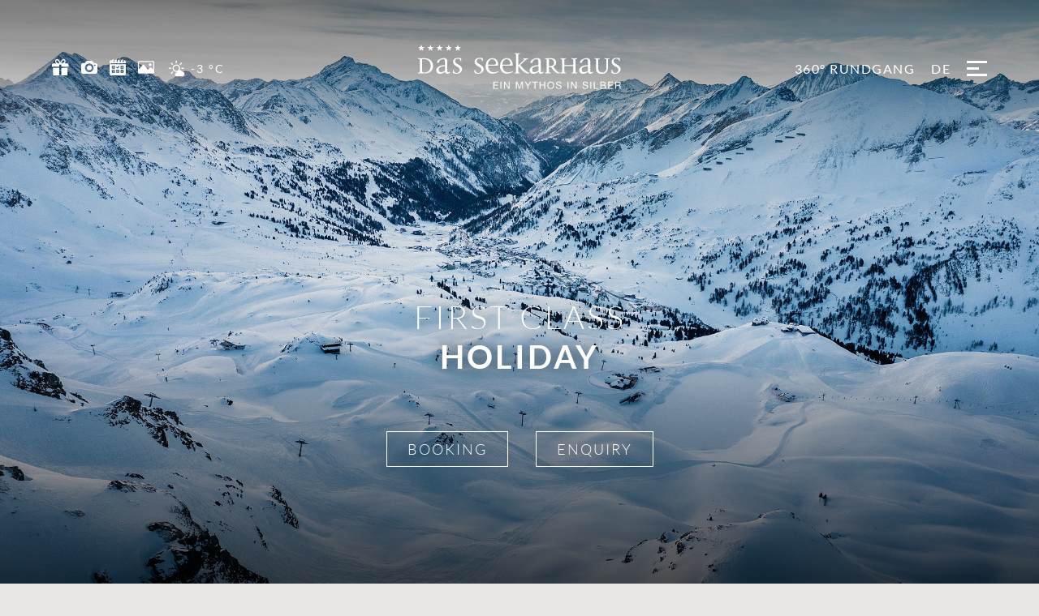

--- FILE ---
content_type: text/html; charset=UTF-8
request_url: https://www.seekarhaus.at/en/obertauern_the_area.html
body_size: 12970
content:
<!DOCTYPE html>
<html lang="en">
<head>
<meta charset="UTF-8">
<title>Your ski hotel in Obertauern: Seekarhaus wellness &amp; family hotel - Seekarhaus EN</title>
<base href="https://www.seekarhaus.at/">
<meta name="robots" content="index,follow">
<meta name="description" content="Choose to stay at one of the best ski hotels in Obertauern and spend an unforgettable ski holiday in Austria. With spa area, day-care and more!">
<meta name="generator" content="Contao Open Source CMS">
<link rel="canonical" href="https://www.seekarhaus.at/en/obertauern_the_area.html">
<meta name="viewport" content="width=device-width,initial-scale=1.0">
<link rel="stylesheet" href="assets/css/layout.min.css,responsive.min.css,rocksolid-slider.min.css,defau...-bded6aa4.css"><script src="assets/js/jquery.min.js,rocksolid-slider.min.js,jquery-ui-tabs.js,core.js,...-e062559f.js"></script><meta name="twitter:card" content="summary_large_image"><meta property="og:locale" content="en_US"><meta property="og:url" content="https://www.seekarhaus.at/en/obertauern_the_area.html"><link rel="alternate" hreflang="de" href="https://www.seekarhaus.at/de/obertauern-der-ort-salzburg-oesterreich.html">
<link rel="alternate" hreflang="x-default" href="https://www.seekarhaus.at/de/obertauern-der-ort-salzburg-oesterreich.html">
<link rel="alternate" hreflang="en" href="https://www.seekarhaus.at/en/obertauern_the_area.html">
<script type="text/javascript" src="https://myincert.com/public/api/incertClient.js"></script>
</head>
<body id="top">
<div id="wrapper">
<header id="header">
<div class="inside">
<div class="prelaoder">
<div class="preloader-inn">
<img class="loader" src="/files/nav/stars.svg" alt="seekarhaus">
</div>
</div>
<div class="icon-mobi-bar">
<div class="icon-out">
<a href="https://www.seekarhaus.at/bookingvoucher.php?server=s6&amp;locale=3&amp;hotel=seekarhaus" title="Ski holidays in Austria: images of the Seekarhaus">
<img src="/files/nav/gift.svg">
<span>Voucher</span>
</a>
</div>
<div class="icon-out">
<a href="en/obertauern_webcams.html" title="Vouchers for the Seekarhaus ski hotel in Obertauern">
<img src="/files/nav/photo-camera.svg">
<span>Webcam</span>
</a>
</div>
<div class="icon-out buchen-ico">
<a href="https://seekarhaus.at/booking.php?locale=3&amp;server=s6&amp;hotel=seekarhaus" title="Book your ski holidays at the Seekarhaus, Obertauern">
<img src="/files/nav/booking.svg">
<span>booking</span>
</a>
</div>
<div class="icon-out phone-ico">
<a href="tel:+43645620010" title="+43 6456 20010">
<img src="/files/nav/phone.svg">
<span>hotline</span>
</a>
</div>
<div class="icon-out tour-ico">
<a href="https://360.seekarhaus.at/_/index.php?options=projectPath:../at_00073/,file:seekarhaus_0703,language:en&amp;en" title="Book your ski holidays at the Seekarhaus, Obertauern">
<img src="/files/nav/icon-impressionen.svg">
<span>360° Tour</span>
</a>
</div>
</div>
<div class="mod_article block" id="article-464">
<div class="inside">
<div class="mod_rocksolid_slider slider-header slider-header block">
<div data-rsts-type="image">
<img src="files/bilder/obertauern/Schneeschuessel_Obertauern_5.jpg" width="2000" height="1834" alt="">
</div>
</div>
<script>(function(){var sliderElement=[].slice.call(document.getElementsByClassName('mod_rocksolid_slider'),-1)[0];if(window.jQuery&&jQuery.fn.rstSlider){init()}else{document.addEventListener('DOMContentLoaded',init)}
function init(){var $=jQuery;var slider=$(sliderElement);slider.find('video[data-rsts-background], [data-rsts-type=video] video').each(function(){this.player=!0});slider.rstSlider({"type":"fade","direction":"x","width":"css","height":"css","navType":"none","scaleMode":"crop","imagePosition":"center","centerContent":!1,"random":!1,"loop":!1,"videoAutoplay":!1,"autoplayProgress":!1,"pauseAutoplayOnHover":!1,"keyboard":!0,"captions":!1,"controls":!1,"thumbControls":!1,"combineNavItems":!0,"visibleAreaAlign":0.5,"gapSize":"0%"});$(function(){if(!$.fn.colorbox){return}
var lightboxConfig={loop:!1,rel:function(){return $(this).attr('data-lightbox')},maxWidth:'95%',maxHeight:'95%'};var update=function(links){links.colorbox(lightboxConfig)};slider.on('rsts-slidestart rsts-slidestop',function(event){update(slider.find('a[data-lightbox]'))});update(slider.find('a[data-lightbox]'))})}})()</script>
</div>
</div>
<div class="bgoverlay">
<div class="image"></div>
<div class="headerfixed">
<div class="header-left">
<div class="header-links-hover">
<ul>
<li><a href="https://www.seekarhaus.at/bookingvoucher.php?server=s6&amp;hotel=seekarhaus&amp;locale=3"><img src="files/nav/gift.svg" height="20" width="auto"></a><span>Vouchers</span></li>
<li><a href="en/obertauern_webcams.html"><img src="files/nav/photo-camera.svg" height="20" width="auto"></a><span>Webcams</span></li>
<li><a href="https://seekarhaus.at/booking.php?locale=3&amp;server=s6&amp;hotel=seekarhaus" target="_blank"><img src="files/nav/booking.svg" height="20" width="auto"></a><span>online booking</span></li>
<li><a href="en/impressions-seekarhaus.html"><img src="files/nav/icon-impressionen.svg" height="20" width="auto"></a><span>Impressions</span></li>
</ul>
</div>
<div class="wetter">  <div class="wettericon">
<img src="zamg/svg/B.svg" width="70" height="70" border="0" />
</div>
<div class="wettertemp">-3 &deg;C <span>at Obertauern</span></div>
<span>in Obertauern</span></div>
</div>
<div class="logo">
<a href="en/your-hosts.html"><img class="logosmall" src="files/nav/seekarhaus-obertauern.svg" alt="Hotel das Seekarhaus Obertauern"><img class="logobig" src="files/nav/seekarhaus-obertauern.svg" alt="Hotel das Seekarhaus Obertauern"></a>
</div>
<div class="header-right">
<!-- indexer::stop -->
<div class="mod_mobile_menu block">
<div id="mobile-menu-13-trigger" class="mobile_menu_trigger">
<div class="trigger">
<div class="hamburger">
<div class="hamburger-box">
<div class="hamburger-inner"></div>
</div>
</div>
</div></div>
<div id="mobile-menu-13" class="mobile_menu no_shadow">
<div class="inner">
<div class="navgesamt">
<a class="logo-nav" href="de/seekarhaus.html"><img src="files/nav/s-logo.svg" alt="S"></a>
<!-- indexer::stop -->
<nav class="mod_changelanguage sprachenwechsler block">
<ul class="level_1">
<li class="lang-de"><a href="https://www.seekarhaus.at/de/obertauern-der-ort-salzburg-oesterreich.html" title="Ihr Hotel in Obertauern: Wellness &amp; Familienhotel Seekarhaus" class="lang-de" hreflang="de" aria-label="Go to current page in German">DE</a></li>
</ul>
</nav>
<!-- indexer::continue -->
<!-- indexer::stop -->
<nav class="mod_navigation hauptnavigation block">
<a href="en/obertauern_the_area.html#skipNavigation14" class="invisible">Skip navigation</a>
<ul class="level_1">
<li class="submenu photel sticky-img first"><a href="en/your-hosts.html" title="Ski hotel in Austria: Seekarhaus spa and family hotel" class="submenu photel sticky-img first" aria-haspopup="true">The Seekarhaus</a>
<ul class="level_2">
<li class="first"><a href="en/your-hosts.html" title="Ski holidays in Austria: the Seekarhaus ski hotel in Obertauern" class="first">The Krings Family</a></li>
<li><a href="en/mission-statement.html" title="Ski holidays in Austria: the Seekarhaus ski hotel in Obertauern">Mission Statement</a></li>
<li><a href="en/our_location.html" title="Best location in Obertauern: 5-star ski hotel Seekarhaus">Best Location</a></li>
<li class="last"><a href="en/conference-offers.html" title="The Seekarhaus: events and functions in Obertauern." class="last">Seminars & Events</a></li>
</ul>
</li>
<li class="submenu pfamilie"><a href="en/family-kids.html" title="Seekarhaus family hotel in Obertauern, Austria" class="submenu pfamilie" aria-haspopup="true">Family & Kids</a>
<ul class="level_2">
<li class="first"><a href="en/for-children.html" title="Seekarhaus family hotel in Obertauern, Austria" class="first">Care & Equipment</a></li>
<li><a href="en/family-spa.html" title="Family spa area at the Seekarhaus ski hotel in Obertauern">Family Spa</a></li>
<li><a href="en/e-trial-bmx-indoor-park.html" title="E-Trial &amp; BMX Indoor Park in Obertauern">Action Park & youth room</a></li>
<li class="last"><a href="en/ski-kindergarten.html" title="Own children&#39;s ski area directly in front of the hotel" class="last">Ski Kindergarten</a></li>
</ul>
</li>
<li class="submenu pkulinarik"><a href="en/culinary-bar.html" title="Obertauern ski hotels: gourmet food at the Seekarhaus" class="submenu pkulinarik" aria-haspopup="true">Culinary & Bar</a>
<ul class="level_2">
<li class="first"><a href="en/culinary-bar-seekarhaus-obertauern.html" title="Obertauern ski hotels: gourmet food at the Seekarhaus" class="first">Culinary</a></li>
<li><a href="en/beatles-bar.html" title="The Beatles Bar at the Hotel">Beatles Bar</a></li>
<li><a href="en/sun-terrace-a-la-carte.html" title="Sun terrace and &#34;Pulverturm&#34; in Obertauern">Sonnenterrasse & À-la-carte</a></li>
<li class="small last"><a href="en/gourmet-board.html" title="Gourmet board at the 5-star ski hotel Seekarhaus" class="small last">Gourmet half board</a></li>
</ul>
</li>
<li class="submenu pzimmer"><a href="en/rooms-prices-seekarhaus.html" title="Hotels in Obertauern: 5-star ski hotel Seekarhaus" class="submenu pzimmer" aria-haspopup="true">Rooms & Prices</a>
<ul class="level_2">
<li class="first"><a href="en/rooms-prices.html" title="Hotels in Obertauern: 5-star ski hotel Seekarhaus" class="first">Rooms & Suites</a></li>
<li class="small sticky-table"><a href="en/price_information_seekarhaus.html" title="5-star ski hotel in Obertauern: the Seekarhaus" class="small sticky-table">Prices</a></li>
<li class="buchen"><a href="https://seekarhaus.at/booking.php?locale=3&amp;server=s6&amp;hotel=seekarhaus" title="Book your ski holidays at the Seekarhaus, Obertauern" class="buchen" target="_blank" rel="noreferrer noopener">Booking</a></li>
<li><a href="en/no-obligation-enquiries.html" title="Apply now! Work at the Seekarhaus 5-star ski hotel in Obertauern">Enquiry</a></li>
<li class="gutscheine last"><a href="https://www.seekarhaus.at/bookingvoucher.php?server=s6&locale=3&hotel=seekarhaus" title="Vouchers for the Seekarhaus ski hotel in Obertauern" class="gutscheine last" target="_blank" rel="noreferrer noopener">Vouchers</a></li>
</ul>
</li>
<li class="submenu pwellness"><a href="en/wellness-spa.html" title="Wellness &amp; Spa" class="submenu pwellness" aria-haspopup="true">Wellness & Spa</a>
<ul class="level_2">
<li class="first"><a href="en/massage_and_beauty_department.html" title="Spa and beauty at the Seekarhaus ski hotel in Obertauern" class="first">Massage & Beauty</a></li>
<li><a href="en/silberbad-swim-oasis.html" title="The spa area at the Seekarhaus ski hotel in Obertauern">Silberbad</a></li>
<li><a href="en/panorama-sauna-village.html" title="Spa in Obertauern: sauna and more at the ski hotel Seekarhaus">Panorama Sauna Village</a></li>
<li class="last"><a href="en/fitness_centre.html" title="Wellness and exercise at the Seekarhaus, Obertauern" class="last">Fitness & Yoga</a></li>
</ul>
</li>
<li class="submenu trail paktiv"><a href="en/winter-holiday.html" title="Ski holidays in Austria: 5-star ski hotel in Obertauern" class="submenu trail paktiv" aria-haspopup="true">Winter Holiday</a>
<ul class="level_2">
<li class="photel sticky-img sibling first"><a href="en/winter-at-the-seekarhaus.html" title="Ski hotel in Austria: Seekarhaus spa and family hotel" class="photel sticky-img sibling first">Winter at the Seekarhaus</a></li>
<li class="sibling"><a href="en/the_skiing_region_of_obertauern.html" title="Ski holidays in Obertauern: one of the best ski areas in Salzburg" class="sibling">Skiing</a></li>
<li class="sibling"><a href="en/ski-school-obertauern.html" title="Obertauern Ski School: CSA Ski School Silvia Grillitsch at the Seekarhaus" class="sibling">Ski school & rental</a></li>
<li class="sibling"><a href="en/winter-activities.html" title="Ski holidays in Austria: 5-star ski hotel in Obertauern" class="sibling">Winter activities</a></li>
<li class="active last"><strong class="active last">Obertauern</strong></li>
</ul>
</li>
<li class="submenu start-jobs sommer last"><a href="en/summer-holidays.html" title="Summer holidays at the Seekarhaus in Obertauern" class="submenu start-jobs sommer last" aria-haspopup="true">Summer Holidays</a>
<ul class="level_2">
<li class="start-jobs sommer first"><a href="en/summer-at-the-seekarhaus.html" title="Exclusive Summer Holidays in Obertauern" class="start-jobs sommer first">Summer at the Seekarhaus</a></li>
<li><a href="en/outdoor-pool-terrace.html" title="Summer Holidays in the Alps with Wellness &amp; Panorama">Outdoor Pool & Terrace</a></li>
<li><a href="en/kids-action.html" title="Summer Holidays with Action &amp; Relaxation in the Alps">Kids & Action</a></li>
<li><a href="en/summer-activities.html" title="Summer Activities &amp; Excursions in Salzburg">Summer Activities</a></li>
<li><a href="en/biking-hiking.html" title="Hiking &amp; Biking in Summer">Biking & Hiking</a></li>
<li class="last"><a href="en/yoga-detox.html" title="Yoga surrounded by the mountain world of Obertauern" class="last">Yoga & Detox</a></li>
</ul>
</li>
</ul>
<span id="skipNavigation14" class="invisible"></span>
</nav>
<!-- indexer::continue -->
<!-- indexer::stop -->
<nav class="mod_customnav buchenlinks-header block">
<a href="en/obertauern_the_area.html#skipNavigation9" class="invisible">Skip navigation</a>
<ul class="level_1">
<li class="buchen first"><a href="https://seekarhaus.at/booking.php?server=s6&hotel=seekarhaus" title="Buchen" class="buchen first" target="_blank" rel="noreferrer noopener">Buchen</a></li>
<li class="small last"><a href="de/unverbindliche-anfrage.html" title="anfragen" class="small last">anfragen</a></li>
</ul>
<span id="skipNavigation9" class="invisible"></span>
</nav>
<!-- indexer::continue -->
</div>    </div>
</div>
<script>(function($){$('#mobile-menu-13').mobileMenu({'breakPoint':9999,'offCanvas':!1,'overlay':!1,'disableNavigation':!1,'parentTogglers':!0,'closeOnLinkClick':!1,'keepInPlace':!0,'position':'right','size':'25','trigger':$('#mobile-menu-13-trigger')})})(jQuery)</script>
</div>
<!-- indexer::continue -->
<div class="language">
<!-- indexer::stop -->
<nav class="mod_changelanguage sprachenwechsler block">
<ul class="level_1">
<li class="lang-de"><a href="https://www.seekarhaus.at/de/obertauern-der-ort-salzburg-oesterreich.html" title="Ihr Hotel in Obertauern: Wellness &amp; Familienhotel Seekarhaus" class="lang-de" hreflang="de" aria-label="Go to current page in German">DE</a></li>
</ul>
</nav>
<!-- indexer::continue --></div>
<div class="phone"><a href="https://360.seekarhaus.at/_/index.php?options=projectPath:../at_00073/,file:seekarhaus_0703,language:de&amp;de" target="_blank">360° Rundgang</a></div>
</div>
</div>
<div class="ce_text claim block">
<p>First class <br><strong>holiday</strong></p>
</div>
<!-- indexer::stop -->
<nav class="mod_customnav buchenlinks-header sowi block">
<a href="en/obertauern_the_area.html#skipNavigation81" class="invisible">Skip navigation</a>
<ul class="level_1">
<li class="first"><a href="en/summer-at-the-seekarhaus.html" title="Summer Holiday" class="first">Summer Holiday</a></li>
<li class="last"><a href="en/winter-at-the-seekarhaus.html" title="Winter Holiday" class="last">Winter Holiday</a></li>
</ul>
<span id="skipNavigation81" class="invisible"></span>
</nav>
<!-- indexer::continue -->
<!-- indexer::stop -->
<nav class="mod_customnav buchenlinks-header block">
<a href="en/obertauern_the_area.html#skipNavigation35" class="invisible">Skip navigation</a>
<ul class="level_1">
<li class="buchen first"><a href="https://seekarhaus.at/booking.php?locale=3&server=s6&hotel=seekarhaus" title="Book your ski holidays at the Seekarhaus, Obertauern" class="buchen first" target="_blank" rel="noreferrer noopener">Booking</a></li>
<li class="small last"><a href="en/no-obligation-enquiries.html" title="Book your ski holiday at the 5-star Seekarhaus ski hotel" class="small last">Enquiry</a></li>
</ul>
<span id="skipNavigation35" class="invisible"></span>
</nav>
<!-- indexer::continue -->
</div>            </div>
</header>
<div id="container">
<main id="main">
<div class="inside">
<div class="mod_article block" id="article-465">
<div class="inside">
<div class="ce_text block">
<h1><strong>Obertauern</strong><br>Winter holiday at the top</h1>
</div>
<div class="ce_text block">
<p>A network of modern ski lifts will lead you down approximately 100 perfectly-groomed runs. A variety of charming ski huts are just the place to grab a snack and have some after-ski fun. Experience all this against the breathtaking backdrop of the Salzburg mountain ranges, which you will remember for years to come.</p>
</div>
<div class="rs-columns ce_rs_columns_start top">
<div class="ce_rs_column_start  rs-column -large-col-2-1 -large-first -large-first-row -medium-col-2-1 -medium-first -medium-first-row -small-col-1-1 -small-first -small-last -small-first-row">
<div class="ce_text block">
<p><strong>Obertauern is one of the best ski areas in the country. Situated at 1,800 m above sea level, holiday makers will find their own winter paradise, with everything you could wish for to make your ski holiday a great one. </strong></p>
<p>Guests staying at the Seekarhaus ski hotel have the privilege of stepping outside the front door and directly on to the ski slopes. A total of 26 ski lifts and cable cars will take you on a Tauernrunde, a circular tour of the entire ski area that is suitable for beginners (green tour) as well as advanced (red tour) skiers. This way you can explore the entire Obertauern ski area without ever having to endure long walks or annoying shuttle bus rides. Guaranteed snowfall and the best conditions are a given from the end of November until the beginning of May. Have a look at the current weather conditions through our live webcams.</p>
</div>
<div class="ce_hyperlink block">
<a href="en/obertauern_webcams.html" class="hyperlink_txt" title="Webcams">Webcams</a>
</div>
<div class="ce_hyperlink block">
<a href="http://maps.obertauern.com/openpano.php?name=obertauern&amp;hotelid=5100&amp;lang=de&amp;hotellink=false&amp;gastronomylink=false" class="hyperlink_txt" title="interactive map" target="_blank" rel="noreferrer noopener">interactive map</a>
</div>
</div>
<div class="ce_rs_column_start  rs-column -large-col-2-1 -large-last -large-first-row -medium-col-2-1 -medium-last -medium-first-row -small-col-1-1 -small-first -small-last">
<div class="mod_rocksolid_slider slider-content slider-content block">
<div data-rsts-type="image">
<img src="files/bilder/obertauern/Schneeschuessel_obertauern__4_%281%29.jpg" width="2000" height="1456" alt="">
</div>
</div>
<script>(function(){var sliderElement=[].slice.call(document.getElementsByClassName('mod_rocksolid_slider'),-1)[0];if(window.jQuery&&jQuery.fn.rstSlider){init()}else{document.addEventListener('DOMContentLoaded',init)}
function init(){var $=jQuery;var slider=$(sliderElement);slider.find('video[data-rsts-background], [data-rsts-type=video] video').each(function(){this.player=!0});slider.rstSlider({"type":"fade","direction":"x","width":"css","height":"css","navType":"none","scaleMode":"crop","imagePosition":"center","centerContent":!1,"random":!1,"loop":!1,"videoAutoplay":!1,"autoplayProgress":!1,"pauseAutoplayOnHover":!1,"keyboard":!0,"captions":!1,"controls":!1,"thumbControls":!1,"combineNavItems":!0,"visibleAreaAlign":0.5,"gapSize":"0%"});$(function(){if(!$.fn.colorbox){return}
var lightboxConfig={loop:!1,rel:function(){return $(this).attr('data-lightbox')},maxWidth:'95%',maxHeight:'95%'};var update=function(links){links.colorbox(lightboxConfig)};slider.on('rsts-slidestart rsts-slidestop',function(event){update(slider.find('a[data-lightbox]'))});update(slider.find('a[data-lightbox]'))})}})()</script>
</div>
</div>
</div>
</div>
<div class="mod_article full prog block" id="article-466">
<div class="inside">
<div class="progress"></div>
</div>
</div>
<div class="mod_article white full block" id="article-467">
<div class="inside">
<div class="rs-columns ce_rs_columns_start">
<div class="rs-column -large-col-3-1 -large-first -large-first-row -medium-col-1-1 -medium-first -medium-last -medium-first-row -small-col-1-1 -small-first -small-last -small-first-row">
<div class="ce_text duo block">
<figure class="image_container float_above">
<picture>
<source srcset="assets/images/d/Nachtbilder_obertauern__1_%281%29-c8c747f4.webp" media="(max-width: 500px)" type="image/webp" width="500" height="500">
<source srcset="assets/images/d/Nachtbilder_obertauern__1_%281%29-72cfb02d.jpg" media="(max-width: 500px)" width="500" height="500">
<source srcset="assets/images/2/Nachtbilder_obertauern__1_%281%29-675cd6bc.webp" media="(max-width: 767px)" type="image/webp" width="750" height="400">
<source srcset="assets/images/7/Nachtbilder_obertauern__1_%281%29-701a0556.jpg" media="(max-width: 767px)" width="750" height="400">
<source srcset="assets/images/2/Nachtbilder_obertauern__1_%281%29-056656a8.webp" media="(max-width: 900px)" type="image/webp" width="800" height="400">
<source srcset="assets/images/d/Nachtbilder_obertauern__1_%281%29-d0dd4097.jpg" media="(max-width: 900px)" width="800" height="400">
<source srcset="assets/images/d/Nachtbilder_obertauern__1_%281%29-f660e5d3.webp 1x, assets/images/e/Nachtbilder_obertauern__1_%281%29-2a2d8450.webp 1.004x" type="image/webp" width="800" height="800">
<img src="assets/images/e/Nachtbilder_obertauern__1_%281%29-044edc60.jpg" srcset="assets/images/e/Nachtbilder_obertauern__1_%281%29-044edc60.jpg 1x, assets/images/a/Nachtbilder_obertauern__1_%281%29-8f527589.jpg 1.004x" width="800" height="800" alt="" loading="lazy">
</picture>
</figure>
<h3>Obertauern</h3>
<p>Excellent lift infrastructure, the best ski trails groomed daily, cosy and rustic chalets, fun après ski, and many shops, restaurants, bars and cafes in the village make Obertauern one of the most popular ski resorts in Salzburg – with no long journeys or ski buses necessary for guests of the Hotel Seekarhaus, at least! Just strap on your skis and hit the pistes because our hotel is right on the slopes. All you have to do is decide which trail you’ll carve up first.</p>
<p><a href="https://www.obertauern.com/en/region/obertauern.html" target="_blank" rel="noopener">Details</a></p>
</div>
</div><div class="rs-column -large-col-3-1 -large-first-row -medium-col-1-1 -medium-first -medium-last -small-col-1-1 -small-first -small-last">
<div class="ce_text duo top block">
<figure class="image_container float_above">
<picture>
<source srcset="assets/images/5/Langlauf_Obertauern_2021_1-633b2b3b.webp" media="(max-width: 500px)" type="image/webp" width="500" height="500">
<source srcset="assets/images/f/Langlauf_Obertauern_2021_1-6a17e921.jpg" media="(max-width: 500px)" width="500" height="500">
<source srcset="assets/images/d/Langlauf_Obertauern_2021_1-9d1992c2.webp" media="(max-width: 767px)" type="image/webp" width="750" height="400">
<source srcset="assets/images/4/Langlauf_Obertauern_2021_1-e9f8dcc5.jpg" media="(max-width: 767px)" width="750" height="400">
<source srcset="assets/images/4/Langlauf_Obertauern_2021_1-1e2f7b6c.webp" media="(max-width: 900px)" type="image/webp" width="800" height="400">
<source srcset="assets/images/c/Langlauf_Obertauern_2021_1-eddda5de.jpg" media="(max-width: 900px)" width="800" height="400">
<source srcset="assets/images/d/Langlauf_Obertauern_2021_1-a9fc20fe.webp 1x, assets/images/5/Langlauf_Obertauern_2021_1-efdb2534.webp 1.363x" type="image/webp" width="800" height="800">
<img src="assets/images/1/Langlauf_Obertauern_2021_1-0c119bd7.jpg" srcset="assets/images/1/Langlauf_Obertauern_2021_1-0c119bd7.jpg 1x, assets/images/4/Langlauf_Obertauern_2021_1-5e48f629.jpg 1.363x" width="800" height="800" alt="" loading="lazy">
</picture>
</figure>
<h3>Sport</h3>
<p>Obertauern transforms into a magical fairy-tale winter wonderland each November: in addition to downhill and cross-country skiing, we also recommend sledging, snowshoe hikes, ski tours, moonlit tobogganing and romantic winter hikes. Skiing in Obertauern at Christmastime is a very special experience, and Obertauern is a perfect ski resort in Salzburg for children, too. Here you will find ski trails for beginners and pros alike.</p>
<p><a href="en/winter-activities.html" target="_blank" rel="noopener">Winter Sports</a></p>
</div>
</div><div class="rs-column -large-col-3-1 -large-last -large-first-row -medium-col-1-1 -medium-first -medium-last -small-col-1-1 -small-first -small-last">
<div class="ce_text duo top block">
<figure class="image_container float_above">
<picture>
<source srcset="assets/images/c/Landschaft_Obertauern_2021_2-e6bafd2b.webp" media="(max-width: 500px)" type="image/webp" width="500" height="500">
<source srcset="assets/images/2/Landschaft_Obertauern_2021_2-2c62bbf2.jpg" media="(max-width: 500px)" width="500" height="500">
<source srcset="assets/images/3/Landschaft_Obertauern_2021_2-0524a7e6.webp" media="(max-width: 767px)" type="image/webp" width="750" height="400">
<source srcset="assets/images/4/Landschaft_Obertauern_2021_2-e42ff5b6.jpg" media="(max-width: 767px)" width="750" height="400">
<source srcset="assets/images/d/Landschaft_Obertauern_2021_2-cf74dbb3.webp" media="(max-width: 900px)" type="image/webp" width="800" height="400">
<source srcset="assets/images/e/Landschaft_Obertauern_2021_2-f5cb3cf2.jpg" media="(max-width: 900px)" width="800" height="400">
<source srcset="assets/images/d/Landschaft_Obertauern_2021_2-188d1826.webp 1x, assets/images/f/Landschaft_Obertauern_2021_2-a0cd6089.webp 1.666x" type="image/webp" width="800" height="800">
<img src="assets/images/4/Landschaft_Obertauern_2021_2-3d2abb27.jpg" srcset="assets/images/4/Landschaft_Obertauern_2021_2-3d2abb27.jpg 1x, assets/images/3/Landschaft_Obertauern_2021_2-f2598f26.jpg 1.666x" width="800" height="800" alt="" loading="lazy">
</picture>
</figure>
<h3>Nice to know</h3>
<p><strong>Perfectly-planned winter holidays.</strong></p>
<p>Useful information for your winter holiday in Obertauern.</p>
<ul>
<li><a title="Obertauern, a village at 1,800 metres above sea level" href="https://www.obertauern.com/en/region/obertauern.html" target="_blank" rel="noopener">Obertauern, a village at 1,800 m above sea level</a></li>
<li><a title="interactive map of Obertauern" href="http://maps.obertauern.com/openpano.php?name=obertauern&amp;hotelid=5100&amp;lang=de&amp;hotellink=false&amp;gastronomylink=false" target="_blank" rel="noopener">Interactive map of Obertauern</a></li>
<li><a title="lift information" href="https://www.ski-obertauern.at/en/lifts-pists/open-lifts" target="_blank" rel="noopener">Lift information</a></li>
<li><a title="lift prices" href="https://www.ski-obertauern.at/en/ski-pass/ski-pass-calculator" target="_blank" rel="noopener">Lift prices</a></li>
<li><a href="https://www.ski-obertauern.at/en/" target="_blank" rel="noopener">Obertauern ski lifts</a></li>
</ul>
</div>
</div></div>
</div>
</div>
<div class="mod_article block" id="article-468">
<div class="inside">
<div class="rs-columns ce_rs_columns_start">
<div class="rs-column -large-col-3-1 -large-first -large-first-row -medium-col-3-1 -medium-first -medium-first-row -small-col-1-1 -small-first -small-last -small-first-row">
<div class="ce_image block">
<figure class="image_container">
<a href="files/bilder/obertauern/Schneeschuessel_Obertauern_5.jpg" data-lightbox="">
<picture>
<source srcset="assets/images/4/Schneeschuessel_Obertauern_5-841da494.jpg" media="(max-width: 767px)" width="700" height="500">
<img src="assets/images/e/Schneeschuessel_Obertauern_5-08ee2d39.jpg" srcset="assets/images/e/Schneeschuessel_Obertauern_5-08ee2d39.jpg 1x, assets/images/8/Schneeschuessel_Obertauern_5-602ceb21.jpg 2x" width="550" height="750" alt="" loading="lazy">
</picture>
</a>
</figure>
</div>
</div><div class="rs-column -large-col-3-2 -large-last -large-first-row -medium-col-3-2 -medium-last -medium-first-row -small-col-1-1 -small-first -small-last">
<div class="ce_text block">
<h3>Ski holidays in Austria: <br>Obertauern means fun for everyone!</h3>
<p>The Obertauern ski area is located at the heart of the Austrian Alps. Surrounded by a sea of spectacular mountain peaks, the quiet, sunny area is the ideal place to spend a relaxing time away from home. The modern infrastructure provides you with everything you need for a perfect ski holiday, making Obertauern one of the most popular winter holiday destinations in Austria.</p>
<p>Those looking to take off their skis and try something new will find over 26km of cross country trails, toboggan runs, hiking trails, horse-drawn sleigh rides and more to choose from. Obertauern is not just the perfect place for skiers and snowboarders, all winter sports fans will have an amazing time.</p>
<p>You will also find lots to do in the centre of town: several shops, restaurants, bars and cafes invite you to explore and relax. The sports centre offers everything from indoor tennis courts to bowling alleys and pool tables. In Obertauern, the fun doesn’t end when the ski lifts close!</p>
</div>
</div></div>
</div>
</div>
</div>
</main>
</div>
<footer id="footer">
<div class="inside">
<div class="footcontout">
<div class="footcont">
<div class="ce_image block">
<figure class="image_container">
<img src="assets/images/6/seekarhaus-obertauern-0d208351.svg" width="200" height="44" alt="">
</figure>
</div>
<div class="ce_text adressblock adressblock block">
<p>Hotel Das Seekarhaus</p>
<p>Seekarstraße 32</p>
<p>5562 Obertauern</p>
<p><a title="Anrufen" href="tel:+43645620010">+43 6456 20010</a></p>
<p><a href="&#109;&#97;&#105;&#108;&#116;&#111;&#58;&#105;&#x6E;&#102;&#x6F;&#64;&#x73;&#101;&#x65;&#107;&#x61;&#114;&#x68;&#97;&#x75;&#115;&#x2E;&#97;&#x74;">&#105;&#x6E;&#102;&#x6F;&#64;&#x73;&#101;&#x65;&#107;&#x61;&#114;&#x68;&#97;&#x75;&#115;&#x2E;&#97;&#x74;</a></p>
</div>
<div class="ce_text social social block">
<ul>
<li><a href="https://www.facebook.com/das.seekarhaus" target="_blank" rel="noopener"><img src="files/nav/facebook-full.svg" alt="" width="20" height="20"></a></li>
<li><a href="https://www.instagram.com/das_seekarhaus/?hl=de" target="_blank" rel="noopener"><img src="files/nav/instagram-full.svg" alt="" width="20" height="20"></a></li>
</ul>
</div>
</div>
<div class="footcont">
<!-- indexer::stop -->
<nav class="mod_customnav nav-footer-haupt block">
<h2>Service</h2>
<a href="en/obertauern_the_area.html#skipNavigation38" class="invisible">Skip navigation</a>
<ul class="level_1">
<li class="first"><a href="en/contact_and_arrival_information.html" title="Winter holidays in Austria: 5-star ski hotel in Obertauern" class="first">Contact</a></li>
<li class="small fullw impress"><a href="en/impressions-seekarhaus.html" title="Ski holidays in Austria: images of the Seekarhaus" class="small fullw impress">Impressions</a></li>
<li class="small"><a href="en/a-to-z.html" title="Spa and skiing in Austria: the Seekarhaus ski hotel in Obertauern" class="small">A to Z</a></li>
<li class="small"><a href="en/staff-job-openings.html" title="Apply now! Work at the Seekarhaus 5-star ski hotel in Obertauern" class="small">Jobs</a></li>
<li class="small"><a href="en/press.html" title="Wellness, beauty and skiing: the 5-star ski hotel Seekarhaus" class="small">Press</a></li>
<li class="small last"><a href="en/downloads.html" title="Wellness, beauty and skiing: the 5-star ski hotel Seekarhaus" class="small last">Downloads</a></li>
</ul>
<span id="skipNavigation38" class="invisible"></span>
</nav>
<!-- indexer::continue -->
</div>
<div class="footcont">
<div class="ce_text block">
<h2>Location &amp; arrival</h2>
</div>
<div class="ce_hyperlink block">
<a href="https://www.google.com/maps/dir//Hotel+Das+Seekarhaus,+Seekarstra%C3%9Fe+32,+5562+Obertauern/@47.2642339,13.5626266,17z/data=!4m8!4m7!1m0!1m5!1m1!1s0x4770d7db59c53491:0x709e0dab87da4da4!2m2!1d13.5648206!2d47.2642339" class="hyperlink_txt" title="plan route" target="_blank" rel="noreferrer noopener">plan route</a>
</div>
<div class="ce_text anreise block">
<p><a href="en/contact_and_arrival_information.html"><img src="files/nav/oesterreich-karte-anreise-seekarhaus-footer-full-pfade.svg" alt="" width="1490" height="895"></a></p>
</div>
</div>
</div>
<div class="ce_text partnerbetriebe partnerbetriebe block">
<ul>
<li><a href="https://www.bergbahnen-obertauern.com" target="_blank" rel="noopener"><img src="files/bilder/partnerbetriebe/bergbahnen-krings.svg" alt="" width="64" height="50"></a></li>
<li><a href="https://www.christophorus-obertauern.at" target="_blank" rel="noopener"><img src="files/bilder/partnerbetriebe/christophorus.svg" alt="" width="95" height="50"></a></li>
<li><a href="https://www.hochalm.com" target="_blank" rel="noopener"><img src="files/bilder/partnerbetriebe/hochalm-obertauern.svg" alt="" width="69" height="50"></a></li>
<li><a href="https://kringsalm.at" target="_blank" rel="noopener"><img src="files/bilder/partnerbetriebe/kringsalm.svg" alt="" width="50" height="50"></a></li>
</ul>
</div>
<!-- indexer::stop -->
<nav class="mod_customnav nav-footer block">
<a href="en/obertauern_the_area.html#skipNavigation37" class="invisible">Skip navigation</a>
<ul class="level_1">
<li class="small first"><a href="en/legal_information.html" title="Your ski hotel in Obertauern: The 5-star Seekarhaus family hotel" class="small first">Credits</a></li>
<li class="small"><a href="en/data-privacy.html" title="Your ski hotel in Obertauern: The 5-star Seekarhaus family hotel" class="small">Privacy policy</a></li>
<li class="small last"><a href="en/terms-conditions.html" title="Your ski hotel in Obertauern: The 5-star Seekarhaus family hotel" class="small last">Terms & Conditions</a></li>
<li><a href="javascript:;" title="Cookiebar öffnen" onclick="cookiebar.show(1);" rel="noreferrer noopener">Cookies</a></li>
</ul>
<span id="skipNavigation37" class="invisible"></span>
</nav>
<!-- indexer::continue -->
</div>
</footer>
</div>
<script src="assets/jquery-ui/js/jquery-ui.min.js?v=1.13.2"></script>
<script>jQuery(function($){$(document).accordion({heightStyle:'content',header:'.toggler',active:'false',collapsible:!0,create:function(event,ui){ui.header.addClass('active');$('.toggler').attr('tabindex',0)},activate:function(event,ui){ui.newHeader.addClass('active');ui.oldHeader.removeClass('active');$('.toggler').attr('tabindex',0)}})})</script>
<script>(function($){$('section.ce_tabs').tabs()})(jQuery)</script>
<script type="text/javascript">var withinViewport=(function(){'use strict';if(window.requestAnimationFrame&&document.documentElement.classList){document.documentElement.classList.add('animation');var throttle=function(func,wait,options){var _={now:Date.now||function(){return new Date().getTime()}};var context,args,result;var timeout=null;var previous=0;if(!options){options={}}
var later=function(){previous=options.leading===!1?0:_.now();timeout=null;result=func.apply(context,args);if(!timeout){context=args=null}};return function(){var now=_.now();if(!previous&&options.leading===!1){previous=now}
var remaining=wait-(now-previous);context=this;args=arguments;if(remaining<=0||remaining>wait){if(timeout){clearTimeout(timeout);timeout=null}
previous=now;result=func.apply(context,args);if(!timeout){context=args=null}}else if(!timeout&&options.trailing!==!1){timeout=setTimeout(later,remaining)}
return result}};var _requestAnimationFrame=window.requestAnimationFrame||window.webkitRequestAnimationFrame||window.mozRequestAnimationFrame||window.oRequestAnimationFrame||window.msRequestAnimationFrame;var revealer=document.querySelectorAll('#main .ce_text, #main .ce_headline, #main .rs-columns, #main .ce_hyperlink, #main .ce_form, #main .mod_rocksolid_slider, #main .layout_latest, #main .ce_image, H1, .ce_gallery, .slider-content-full, .slider-content, .fotocam, .roomimagedetail, .bookdetail, .slider-content-hoch, .info');var getViewportSize=function(){return{width:window.document.documentElement.clientWidth,height:window.document.documentElement.clientHeight}};var getCurrentScroll=function(){return{x:window.pageXOffset,y:window.pageYOffset}};var getElemInfo=function(elem){var offsetTop=0;var offsetLeft=0;var offsetHeight=elem.offsetHeight;var offsetWidth=elem.offsetWidth;do{if(!isNaN(elem.offsetTop)){offsetTop+=elem.offsetTop}
if(!isNaN(elem.offsetLeft)){offsetLeft+=elem.offsetLeft}}while((elem=elem.offsetParent)!==null);return{top:offsetTop,left:offsetLeft,height:offsetHeight,width:offsetWidth}};var checkVisibility=function(elem){var viewportSize=getViewportSize();var currentScroll=getCurrentScroll();var elemInfo=getElemInfo(elem);var spaceOffset=0;var elemHeight=elemInfo.height;var elemWidth=elemInfo.width;var elemTop=elemInfo.top;var elemLeft=elemInfo.left;var elemBottom=elemTop+elemHeight;var elemRight=elemLeft+elemWidth;var checkBoundaries=function(){var top=elemTop+elemHeight*spaceOffset;var left=elemLeft+elemWidth*spaceOffset;var bottom=elemBottom-elemHeight*spaceOffset;var right=elemRight-elemWidth*spaceOffset;var wTop=currentScroll.y+0;var wLeft=currentScroll.x+0;var wBottom=currentScroll.y-0+viewportSize.height;var wRight=currentScroll.x-0+viewportSize.width;return(top<wBottom)&&(bottom>wTop)&&(left>wLeft)&&(right<wRight)};return checkBoundaries()};var toggleElement=function(){for(var i=0;i<revealer.length;i++){if(checkVisibility(revealer[i])){revealer[i].classList.add('fade-in')}else{revealer[i].classList.remove('fade-in')}}};var scrollHandler=throttle(function(){_requestAnimationFrame(toggleElement)},300);var resizeHandler=throttle(function(){_requestAnimationFrame(toggleElement);fullscreenIntro()},300);scrollHandler();if(window.addEventListener){addEventListener('scroll',scrollHandler,!1);addEventListener('resize',resizeHandler,!1)}else if(window.attachEvent){window.attachEvent('onscroll',scrollHandler);window.attachEvent('onresize',resizeHandler)}else{window.onscroll=scrollHandler;window.onresize=resizeHandler}}
var fullscreenIntro=function(){var fullscreen=document.querySelectorAll('.fullscreen');for(var i=0;i<fullscreen.length;i++){fullscreen[i].style.height=getViewportSize().height+1+'px'}};fullscreenIntro();return withinViewport}())</script><script src="bundles/contaoglightbox/js/glightbox.min.js?v=8ee6b04e"></script><script>(function(){'use strict';document.querySelectorAll('a[data-lightbox]').forEach((element)=>{if(!!element.dataset.lightbox){element.setAttribute('data-gallery',element.dataset.lightbox)}});GLightbox({selector:'a[data-lightbox]'})})()</script>
<script src="assets/swipe/js/swipe.min.js?v=2.2.2"></script>
<script>(function(){var e=document.querySelectorAll('.content-slider, .slider-control'),c,i;for(i=0;i<e.length;i+=2){c=e[i].getAttribute('data-config').split(',');new Swipe(e[i],{'auto':parseInt(c[0]),'speed':parseInt(c[1]),'startSlide':parseInt(c[2]),'continuous':parseInt(c[3]),'menu':e[i+1]})}})()</script>
<script>var forEach=function(t,o,r){if("[object Object]"===Object.prototype.toString.call(t))for(var c in t)Object.prototype.hasOwnProperty.call(t,c)&&o.call(r,t[c],c,t);else for(var e=0,l=t.length;l>e;e++)o.call(r,t[e],e,t)};var hamburgers=document.querySelectorAll(".multifile-downloads-link-container a");if(hamburgers.length>0){forEach(hamburgers,function(hamburger){hamburger.addEventListener("click",function(){this.classList.toggle("st2-aktiv")},!1)})}</script>
<script>var forEach=function(t,o,r){if("[object Object]"===Object.prototype.toString.call(t))for(var c in t)Object.prototype.hasOwnProperty.call(t,c)&&o.call(r,t[c],c,t);else for(var e=0,l=t.length;l>e;e++)o.call(r,t[e],e,t)};var hamburgers=document.querySelectorAll(".hamburger");if(hamburgers.length>0){forEach(hamburgers,function(hamburger){hamburger.addEventListener("click",function(){this.classList.toggle("is-active")},!1)})}</script>
<script>var $$navi=jQuery.noConflict();$$navi(document).ready(function(){$$navi('.trigger').click(function(){$$navi('.bgoverlay, #header').toggleClass('is-active');$$navi('.hauptnavigation a').removeClass('is-active');$$navi('#top').toggleClass('no-scrol')})})</script>
<script>var $$hov=jQuery.noConflict();$$hov(document).ready(function(){$$hov('.photel').hover(function(){$$hov('.bgoverlay').addClass('hotel');$$hov('.bgoverlay').removeClass('zimmer');$$hov('.bgoverlay').removeClass('kulinarik');$$hov('.bgoverlay').removeClass('wellness');$$hov('.bgoverlay').removeClass('aktiv');$$hov('.bgoverlay').removeClass('familie')});$$hov('.pzimmer').hover(function(){$$hov('.bgoverlay').addClass('zimmer');$$hov('.bgoverlay').removeClass('hotel');$$hov('.bgoverlay').removeClass('kulinarik');$$hov('.bgoverlay').removeClass('wellness');$$hov('.bgoverlay').removeClass('aktiv');$$hov('.bgoverlay').removeClass('familie')});$$hov('.pkulinarik').hover(function(){$$hov('.bgoverlay').addClass('kulinarik');$$hov('.bgoverlay').removeClass('hotel');$$hov('.bgoverlay').removeClass('zimmer');$$hov('.bgoverlay').removeClass('wellness');$$hov('.bgoverlay').removeClass('aktiv');$$hov('.bgoverlay').removeClass('familie')});$$hov('.pwellness').hover(function(){$$hov('.bgoverlay').addClass('wellness');$$hov('.bgoverlay').removeClass('hotel');$$hov('.bgoverlay').removeClass('kulinarik');$$hov('.bgoverlay').removeClass('zimmer');$$hov('.bgoverlay').removeClass('aktiv');$$hov('.bgoverlay').removeClass('familie')});$$hov('.paktiv').hover(function(){$$hov('.bgoverlay').addClass('aktiv');$$hov('.bgoverlay').removeClass('zimmer');$$hov('.bgoverlay').removeClass('kulinarik');$$hov('.bgoverlay').removeClass('wellness');$$hov('.bgoverlay').removeClass('hotel');$$hov('.bgoverlay').removeClass('familie')});$$hov('.pfamilie').hover(function(){$$hov('.bgoverlay').addClass('familie');$$hov('.bgoverlay').removeClass('zimmer');$$hov('.bgoverlay').removeClass('kulinarik');$$hov('.bgoverlay').removeClass('wellness');$$hov('.bgoverlay').removeClass('aktiv');$$hov('.bgoverlay').removeClass('zimmer')})})</script>
<script>var $hh=jQuery.noConflict();$hh(window).scroll(function(){var scroll=$hh(window).scrollTop();var objectSelect=$hh("#container");var objectPosition=objectSelect.offset().top-150;if(scroll>objectPosition){$hh(".headerfixed").addClass("fix")}else{$hh(".headerfixed").removeClass("fix")}})</script>
<script type="text/javascript">var iframe_src="https://seekarhaus.traumgutscheine.com/start.php?language=en&incertframe=new"</script>
<script type="text/javascript">(function(){var frameContainerID='myIncertIframe',landingPageURL=iframe_src,trackingCode='UA-123456789';incertIframe(frameContainerID,landingPageURL,trackingCode)})()</script>
<script>var $prog=jQuery.noConflict();$prog(document).on("scroll",function(){var pixels=$prog(document).scrollTop();var pageHeight=$prog(document).height()-$prog(window).height();var progress=100*pixels/pageHeight;$prog("div.progress").css("width",progress+"%")})</script>
<script>var $res=jQuery.noConflict();function fwFrameResize(){var f=document.getElementsByClassName("fw-player");var h=f[0].offsetWidth*9/16;for(var i=0;i<f.length;i++)f[i].style.height=(h+((h<450)?145:95))+"px"}window.addEventListener("resize",fwFrameResize);fwFrameResize()</script>
<script type="text/javascript">var $m=jQuery.noConflict();$m(document).ready(function(){$m('body').click(function(){$m('#wrapper').addClass('selected')})})</script>
<script>var $bar2=jQuery.noConflict();$bar2(document).ready(function(){if(document.querySelector("#top").classList.contains('small')==!0){$bar2('.headerfixed').toggleClass('fix')}})</script>
<script type="text/javascript">var $anfr=jQuery.noConflict();$anfr(document).ready(function(){$anfr('.selecttrigger').click(function(){$anfr('.zimmercheckbox').addClass('show');$anfr('.selecttrigger').addClass('hide')})})</script>
<script type="text/javascript">var $anfr=jQuery.noConflict();$anfr(document).ready(function(){$anfr('.shut-filter, .anwenden, .shut-backg').click(function(){$anfr('.zimmercheckbox').removeClass('show');$anfr('.selecttrigger').removeClass('hide')})})</script>
<script>var $filter=jQuery.noConflict();$filter(document).ready(function(){$filter('.filter-room').click(function(){$filter('.suite').addClass('hide');$filter('.zimmer').removeClass('hide');$filter('.filter-room').addClass('active');$filterr('.filter-suite').removeClass('active')})})</script>
<script>var $filterr=jQuery.noConflict();$filterr(document).ready(function(){$filterr('.filter-suite').click(function(){$filterr('.zimmer').addClass('hide');$filterr('.suite').removeClass('hide');$filter('.filter-suite').addClass('active');$filterr('.filter-room').removeClass('active')})})</script>
<script type="application/ld+json">
{
  "@context": "https://schema.org",
  "@type": "WebSite",
  "@id": "https://www.seekarhaus.at/#website",
  "url": "https://www.seekarhaus.at/",
  "name": "Hotel Das Seekarhaus",
  "potentialAction": {
    "@type": "SearchAction",
    "target": "https://www.seekarhaus.at/de/suchergebnis.html?tx_indexedsearch[sword]={search_term_string}",
    "query-input": "required name=search_term_string"
  }
}
</script>
<script type="application/ld+json">
{
  "@context": "https://schema.org",
  "@graph": [
    {
      "@type": "SiteNavigationElement",
      "name": "Hotel",
      "url": "https://www.seekarhaus.at/de/hotel.html"
    },
    {
      "@type": "SiteNavigationElement",
      "name": "Zimmer & Preise",
      "url": "https://www.seekarhaus.at/de/suiten-appartements-skiurlaub-obertauern-winterurlaub-wellnessurlaub.html"
    },
    {
      "@type": "SiteNavigationElement",
      "name": "Kulinarik",
      "url": "https://www.seekarhaus.at/de/kulinarik.html"
    },
    {
      "@type": "SiteNavigationElement",
      "name": "Wellness & Spa",
      "url": "https://www.seekarhaus.at/de/wellness-spa.html"
    },
    {
      "@type": "SiteNavigationElement",
      "name": "Winter",
      "url": "https://www.seekarhaus.at/de/winter.html"
    },
    {
      "@type": "SiteNavigationElement",
      "name": "Sommer",
      "url": "https://www.seekarhaus.at/de/sommer.html"
    },
    {
      "@type": "SiteNavigationElement",
      "name": "Service",
      "url": "https://www.seekarhaus.at/de/service.html"
    },
    {
      "@type": "SiteNavigationElement",
      "name": "Buchen",
      "url": "https://www.seekarhaus.at/de/anfrage-buchen.html"
    }
  ]
}
</script>
<script type="application/ld+json">
{
    "@context": "https:\/\/schema.org",
    "@graph": [
        {
            "@type": "WebPage"
        },
        {
            "@id": "#\/schema\/image\/6c331aa0-9679-11ed-8d9c-5254002a89c0",
            "@type": "ImageObject",
            "contentUrl": "\/assets\/images\/e\/Nachtbilder_obertauern__1_%281%29-044edc60.jpg"
        },
        {
            "@id": "#\/schema\/image\/6d3811e4-967a-11ed-8d9c-5254002a89c0",
            "@type": "ImageObject",
            "contentUrl": "\/assets\/images\/1\/Langlauf_Obertauern_2021_1-0c119bd7.jpg"
        },
        {
            "@id": "#\/schema\/image\/ba541e94-9656-11ed-8d9c-5254002a89c0",
            "@type": "ImageObject",
            "contentUrl": "\/assets\/images\/4\/Landschaft_Obertauern_2021_2-3d2abb27.jpg"
        },
        {
            "@id": "#\/schema\/image\/08a8a86e-9678-11ed-8d9c-5254002a89c0",
            "@type": "ImageObject",
            "contentUrl": "\/assets\/images\/e\/Schneeschuessel_Obertauern_5-08ee2d39.jpg"
        }
    ]
}
</script>
<script type="application/ld+json">
{
    "@context": "https:\/\/schema.contao.org",
    "@graph": [
        {
            "@type": "Page",
            "fePreview": false,
            "groups": [],
            "noSearch": false,
            "pageId": 167,
            "protected": false,
            "title": "Your ski hotel in Obertauern: Seekarhaus wellness & family hotel"
        }
    ]
}
</script><!-- indexer::stop -->
<div  class="contao-cookiebar cookiebar_default cc-middle cc-blocked" role="complementary" aria-describedby="cookiebar-desc">
<div class="cc-inner" aria-live="assertive" role="alert">
<div id="cookiebar-desc" class="cc-head">
<h2>Cookies on this website</h2>
<p>We use cookies to collect information about user navigation and allow the setting of third-party cookies. Additional Information:</p>                    </div>
<div class="cc-groups">
<div class="cc-group">
<label  class="group">Essential</label>
<button class="cc-detail-btn" data-toggle-group>
<span>Details</span>
<span>Hide details</span>
</button>
<div class="cc-cookies toggle-group">
</div>
</div>
<div class="cc-group">
<input type="checkbox" name="group[]" id="g4" value="4" data-toggle-cookies>
<label for="g4" class="group">Functional</label>
<button class="cc-detail-btn" data-toggle-group>
<span>Details</span>
<span>Hide details</span>
</button>
<div class="cc-cookies toggle-group">
<div class="cc-cookie">
<input type="checkbox" name="cookie[]" id="c8" value="8">
<label for="c8" class="cookie">Googel Maps</label>
</div>
<div class="cc-cookie">
<input type="checkbox" name="cookie[]" id="c9" value="9">
<label for="c9" class="cookie">YouTube</label>
</div>
</div>
</div>
<div class="cc-group">
<input type="checkbox" name="group[]" id="g5" value="5" data-toggle-cookies>
<label for="g5" class="group">Analysis</label>
<button class="cc-detail-btn" data-toggle-group>
<span>Details</span>
<span>Hide details</span>
</button>
<div class="cc-cookies toggle-group">
<div class="cc-cookie">
<input type="checkbox" name="cookie[]" id="c41" value="41">
<label for="c41" class="cookie">Google Tag Manager</label>
<p>Anonymous Analysis for Error Resolution and Further Development</p>                                                                            <div class="cc-cookie-info">
<div><span>Provider:</span> Google</div>
<div><span>Retention period:</span> Learn more about the duration of cookie storage here: https://policies.google.com/privacy</div>
</div>
<button class="cc-detail-btn-details" data-toggle-group>
<span>Show more details</span>
<span>Hide more details</span>
</button>
<div class="cc-cookie-desc toggle-group" style="display: none">
<p data-start="0" data-end="52"><strong data-start="0" data-end="50">Use of Google Analytics via Google Tag Manager</strong></p>
<p data-start="54" data-end="329">When you visit this website, certain personal data is collected and processed. This includes technical connection data (e.g., IP address, date, time, visited pages, browser information) as well as usage data for analyzing visitor behavior and interactions with the website.</p>
<p data-start="331" data-end="458"><strong data-start="331" data-end="357">Purpose of processing:</strong> Creation of anonymized statistics, analysis of user behavior, and optimization of website content.</p>
<p data-start="460" data-end="522"><strong data-start="460" data-end="476">Legal basis:</strong> Your consent pursuant to Art. 6 (1) a GDPR.</p>
<p data-start="524" data-end="752"><strong data-start="524" data-end="542">Data transfer:</strong> The collected data is transmitted to Google LLC, Amphitheatre Parkway, Mountain View, CA 94043, USA, as an independent data controller. This may also involve the transfer of data to countries outside the EU.</p>
<p data-start="754" data-end="1052" data-is-last-node="" data-is-only-node=""><strong data-start="754" data-end="788">Legal basis for data transfer:</strong> Your consent pursuant to Art. 6 (1) a GDPR. The transfer to the USA is based on Art. 45 GDPR in conjunction with the European Commission&#39;s adequacy decision C(2023) 4745, as Google LLC adheres to the data protection principles of the Data Privacy Framework (DPF).</p>                                        </div>
</div>
</div>
</div>
</div>
<div class="cc-footer ">
<button class="cc-btn save" data-save>Save selection</button>
<button class="cc-btn success" data-accept-all>Accept all</button>
</div>
<div class="cc-info">
<a href="https://www.seekarhaus.at/en/legal_information.html">Credits</a>
</div>
</div>
</div>
<!-- indexer::continue -->
<script>var cookiebar=new ContaoCookiebar({configId:2,pageId:132,hideOnInit:0,blocking:1,focusTrap:1,version:1,lifetime:63072000,consentLog:0,token:'ccb_contao_token',doNotTrack:0,currentPageId:167,excludedPageIds:null,cookies:{"8":{"id":"8","type":"iframe","checked":!1,"token":null,"resources":[],"priority":"0","scripts":[],"iframeType":"googlemaps"},"9":{"id":"9","type":"iframe","checked":!1,"token":null,"resources":[],"priority":"0","scripts":[],"iframeType":"youtube"},"41":{"id":"41","type":"googleAnalytics","checked":!1,"token":["_ga","_gat_gtag_G_VBW51B4QY7","_gid","_ga_VBW51B4QY7"],"resources":[{"src":"https:\/\/www.googletagmanager.com\/gtag\/js?id=G-VBW51B4QY7","flags":["async"],"mode":1}],"priority":"0","scripts":[{"script":"window.dataLayer=window.dataLayer||[];function gtag(){dataLayer.push(arguments)} gtag('js',new Date());gtag('config','G-VBW51B4QY7')","position":3,"mode":1},{"script":"try{ let keys = []; Object.keys(window.google_tag_manager).forEach((key) => { if(key.indexOf('G-') === 0 || key.indexOf('GTM-') === 0){ window['ga-disable-' + key] = true; } }); }catch (e) {}","position":3,"mode":2}]}},configs:[],texts:{acceptAndDisplay:'Accept and show'}})</script></body>
</html>

--- FILE ---
content_type: text/css
request_url: https://www.seekarhaus.at/assets/css/layout.min.css,responsive.min.css,rocksolid-slider.min.css,defau...-bded6aa4.css
body_size: 50107
content:
body,form,figure{margin:0;padding:0}img{border:0}header,footer,nav,section,aside,article,figure,figcaption{display:block}body{font-size:100.01%}select,input,textarea{font-size:99%}#container,.inside{position:relative}#main,#left,#right{float:left;position:relative}#main{width:100%}#left{margin-left:-100%}#right{margin-right:-100%}#footer{clear:both}#main .inside{min-height:1px}.ce_gallery>ul,.content-gallery>ul{margin:0;padding:0;overflow:hidden;list-style:none}.ce_gallery>ul li,.content-gallery>ul li{float:left}.ce_gallery>ul li.col_first,.content-gallery>ul li.col_first{clear:left}.float_left,.media--left>figure{float:left}.float_right,.media--right>figure{float:right}.block{overflow:hidden}.media{display:flow-root}.clear,#clear{height:.1px;font-size:.1px;line-height:.1px;clear:both}.invisible{border:0;clip:rect(0 0 0 0);height:1px;margin:-1px;overflow:hidden;padding:0;position:absolute;width:1px}.custom{display:block}#container:after,.custom:after{content:"";display:table;clear:both}
@media (max-width:767px){#wrapper{margin:0;width:auto}#container{padding-left:0;padding-right:0}#main,#left,#right{float:none;width:auto}#left{right:0;margin-left:0}#right{margin-right:0}}img{max-width:100%;height:auto}.audio_container audio{max-width:100%}.video_container video{max-width:100%;height:auto}.aspect,.responsive{position:relative;height:0}.aspect iframe,.responsive iframe{position:absolute;top:0;left:0;width:100%;height:100%}.aspect--16\:9,.responsive.ratio-169{padding-bottom:56.25%}.aspect--16\:10,.responsive.ratio-1610{padding-bottom:62.5%}.aspect--21\:9,.responsive.ratio-219{padding-bottom:42.8571%}.aspect--4\:3,.responsive.ratio-43{padding-bottom:75%}.aspect--3\:2,.responsive.ratio-32{padding-bottom:66.6666%}
.rsts-main,.rsts-main *{-webkit-box-sizing:border-box;-moz-box-sizing:border-box;box-sizing:border-box}.rsts-header,.rsts-footer,.rsts-thumbs-header,.rsts-thumbs-footer{overflow:hidden}.rsts-view,.rsts-thumbs-view{position:relative}@media print{.rsts-view,.rsts-thumbs-view{position:static}}.rsts-crop,.rsts-thumbs-crop{position:relative;overflow:hidden}@media print{.rsts-crop,.rsts-thumbs-crop{position:static;overflow:visible;width:auto !important;height:auto !important;transform:none !important}}.rsts-slides,.rsts-slide,.rsts-thumbs-slides,.rsts-thumbs-slide{position:absolute;left:0;top:0}@media print{.rsts-slides,.rsts-slide,.rsts-thumbs-slides,.rsts-thumbs-slide{position:static;width:auto !important;height:auto !important;transform:none !important}.rsts-slides.rsts-slide-image img,.rsts-slides.rsts-slide-video img,.rsts-slides.rsts-thumbs-slide-image img,.rsts-slides.rsts-thumbs-slide-video img,.rsts-slide.rsts-slide-image img,.rsts-slide.rsts-slide-video img,.rsts-slide.rsts-thumbs-slide-image img,.rsts-slide.rsts-thumbs-slide-video img,.rsts-thumbs-slides.rsts-slide-image img,.rsts-thumbs-slides.rsts-slide-video img,.rsts-thumbs-slides.rsts-thumbs-slide-image img,.rsts-thumbs-slides.rsts-thumbs-slide-video img,.rsts-thumbs-slide.rsts-slide-image img,.rsts-thumbs-slide.rsts-slide-video img,.rsts-thumbs-slide.rsts-thumbs-slide-image img,.rsts-thumbs-slide.rsts-thumbs-slide-video img{width:100% !important;height:auto !important;margin:0 !important}}.rsts-slide,.rsts-thumbs-slide{overflow:hidden}@media print{.rsts-slide,.rsts-thumbs-slide{position:static}}.rsts-video-iframe,.rsts-thumbs-video-iframe{position:absolute;top:0;left:0;width:100%;height:100%}.rsts-type-slide .rsts-view,.rsts-thumbs-type-slide .rsts-thumbs-view{cursor:url("../../bundles/rocksolidslider/img/openhand.cur"),default;cursor:-webkit-grab;cursor:-moz-grab;cursor:-ms-grab;cursor:-o-grab;cursor:grab}.rsts-type-slide.rsts-dragging .rsts-view,.rsts-thumbs-type-slide.rsts-thumbs-dragging .rsts-thumbs-view{cursor:url("../../bundles/rocksolidslider/img/closedhand.cur"),default;cursor:-webkit-grabbing;cursor:-moz-grabbing;cursor:-ms-grabbing;cursor:-o-grabbing;cursor:grabbing;-webkit-user-select:none;-moz-user-select:none;-ms-user-select:none;user-select:none}.rsts-type-slide.rsts-dragging-disabled .rsts-view,.rsts-thumbs-type-slide.rsts-thumbs-dragging-disabled .rsts-thumbs-view{cursor:auto}@media print{.rsts-nav,.rsts-prev,.rsts-next,.rsts-overlay-prev,.rsts-overlay-next,.rsts-progress,.rsts-thumbs-nav,.rsts-thumbs-prev,.rsts-thumbs-next,.rsts-thumbs-overlay-prev,.rsts-thumbs-overlay-next,.rsts-thumbs-progress{display:none !important}}

.rsts-skin-default.rsts-main{position:relative}.rsts-skin-default.rsts-type-fade .rsts-slide{background-color:#fff}.rsts-skin-default .rsts-caption{position:absolute;top:20px;left:20px;margin-right:20px;padding:5px 10px;-webkit-border-radius:3px;-moz-border-radius:3px;border-radius:3px;color:#fff;background-color:#000;background-color:rgba(0,0,0,0.4);filter:progid:DXImageTransform.Microsoft.Alpha(Opacity=0);opacity:0;-webkit-transform:translate(0, -20px);-moz-transform:translate(0, -20px);-ms-transform:translate(0, -20px);-o-transform:translate(0, -20px);transform:translate(0, -20px);-webkit-transition:opacity 0.5s,-webkit-transform 0.5s;-moz-transition:opacity 0.5s,-moz-transform 0.5s;-o-transition:opacity 0.5s,-o-transform 0.5s;transition:opacity 0.5s,transform 0.5s}.rsts-skin-default .rsts-active .rsts-caption{filter:progid:DXImageTransform.Microsoft.Alpha(Opacity=100);opacity:1;-webkit-transform:translate(0, 0);-moz-transform:translate(0, 0);-ms-transform:translate(0, 0);-o-transform:translate(0, 0);transform:translate(0, 0)}.rsts-skin-default .rsts-prev,.rsts-skin-default .rsts-next,.rsts-skin-default .rsts-video-play,.rsts-skin-default .rsts-video-stop,.rsts-skin-default .rsts-thumbs-prev,.rsts-skin-default .rsts-thumbs-next{position:absolute;right:55px;bottom:15px;overflow:hidden;width:30px;height:30px;border:1px solid #ccc;border:1px solid rgba(0,0,0,0.1);-webkit-border-radius:3px;-moz-border-radius:3px;border-radius:3px;outline:none;line-height:0;text-align:center;text-decoration:none;text-indent:-9999px;-webkit-background-clip:padding;-moz-background-clip:padding;background-clip:padding-box;background-image:url('[data-uri]');-webkit-box-shadow:0 0 2px rgba(0,0,0,0.1);-moz-box-shadow:0 0 2px rgba(0,0,0,0.1);box-shadow:0 0 2px rgba(0,0,0,0.1);background-position:50% 50%;-webkit-transition:opacity 0.05s linear;-moz-transition:opacity 0.05s linear;-o-transition:opacity 0.05s linear;transition:opacity 0.05s linear}@media only screen and (-webkit-min-device-pixel-ratio: 1.3), only screen and (min--moz-device-pixel-ratio: 1.3), only screen and (-o-device-pixel-ratio: 4 / 3), only screen and (min-device-pixel-ratio: 1.3){.rsts-skin-default .rsts-prev,.rsts-skin-default .rsts-next,.rsts-skin-default .rsts-video-play,.rsts-skin-default .rsts-video-stop,.rsts-skin-default .rsts-thumbs-prev,.rsts-skin-default .rsts-thumbs-next{background-image:url('[data-uri]');background-size:30px,30px}}.rsts-skin-default .rsts-prev:hover,.rsts-skin-default .rsts-next:hover,.rsts-skin-default .rsts-video-play:hover,.rsts-skin-default .rsts-video-stop:hover,.rsts-skin-default .rsts-thumbs-prev:hover,.rsts-skin-default .rsts-thumbs-next:hover{background-color:#eee;background-color:rgba(238,238,238,0.7)}.rsts-skin-default .rsts-next,.rsts-skin-default .rsts-thumbs-next{right:20px;background-image:url('[data-uri]')}@media only screen and (-webkit-min-device-pixel-ratio: 1.3), only screen and (min--moz-device-pixel-ratio: 1.3), only screen and (-o-device-pixel-ratio: 4 / 3), only screen and (min-device-pixel-ratio: 1.3){.rsts-skin-default .rsts-next,.rsts-skin-default .rsts-thumbs-next{background-image:url('[data-uri]');background-size:30px,30px}}.rsts-skin-default .rsts-thumbs-prev,.rsts-skin-default .rsts-thumbs-next{position:absolute;top:50%;right:10px;margin-top:-15px}.rsts-skin-default .rsts-thumbs-prev{right:auto;left:10px}.rsts-skin-default.rsts-direction-y .rsts-prev{background-image:url('[data-uri]')}@media only screen and (-webkit-min-device-pixel-ratio: 1.3), only screen and (min--moz-device-pixel-ratio: 1.3), only screen and (-o-device-pixel-ratio: 4 / 3), only screen and (min-device-pixel-ratio: 1.3){.rsts-skin-default.rsts-direction-y .rsts-prev{background-image:url('[data-uri]');background-size:30px,30px}}.rsts-skin-default.rsts-direction-y .rsts-next{background-image:url('[data-uri]')}@media only screen and (-webkit-min-device-pixel-ratio: 1.3), only screen and (min--moz-device-pixel-ratio: 1.3), only screen and (-o-device-pixel-ratio: 4 / 3), only screen and (min-device-pixel-ratio: 1.3){.rsts-skin-default.rsts-direction-y .rsts-next{background-image:url('[data-uri]');background-size:30px,30px}}.rsts-skin-default.rsts-video-playing .rsts-nav,.rsts-skin-default.rsts-video-playing .rsts-prev,.rsts-skin-default.rsts-video-playing .rsts-next{display:none}.rsts-skin-default.rsts-video-playing .rsts-nav-thumbs{display:block}.rsts-skin-default.rsts-touch .rsts-nav-numbers,.rsts-skin-default.rsts-touch .rsts-nav-tabs{display:none}.rsts-skin-default .rsts-nav{position:absolute;right:95px;bottom:12px;left:10px;text-align:right}.rsts-skin-default .rsts-nav ul{margin:0 !important;padding:0 !important}.rsts-skin-default .rsts-nav li{display:inline}.rsts-skin-default .rsts-nav-numbers a,.rsts-skin-default .rsts-nav-tabs a{display:inline-block;height:30px;min-width:30px;padding:0.65em 0.5em 0.5em;margin:0 2px 3px;-webkit-border-radius:3px;-moz-border-radius:3px;border-radius:3px;outline:none;font-size:12px;text-align:center;text-decoration:none;color:#fff;background-color:#555;background-color:rgba(85,85,85,0.6);-webkit-background-clip:padding;-moz-background-clip:padding;background-clip:padding-box;-webkit-box-shadow:0 0 2px rgba(0,0,0,0.2);-moz-box-shadow:0 0 2px rgba(0,0,0,0.2);box-shadow:0 0 2px rgba(0,0,0,0.2);filter:progid:DXImageTransform.Microsoft.Alpha(Opacity=0);opacity:0;-webkit-transition:opacity 0.2s ease-in;-moz-transition:opacity 0.2s ease-in;-o-transition:opacity 0.2s ease-in;transition:opacity 0.2s ease-in}.rsts-skin-default .rsts-nav-numbers a:hover,.rsts-skin-default .rsts-nav-numbers a.active,.rsts-skin-default .rsts-nav-tabs a:hover,.rsts-skin-default .rsts-nav-tabs a.active{color:#333;background-color:#fff;background-color:rgba(255,255,255,0.5)}.rsts-skin-default:hover .rsts-nav-numbers a,.rsts-skin-default:hover .rsts-nav-tabs a{filter:progid:DXImageTransform.Microsoft.Alpha(Opacity=100);opacity:1}.rsts-skin-default .rsts-nav-bullets{line-height:0}.rsts-skin-default .rsts-nav-bullets a{display:inline-block;width:9px;height:9px;overflow:hidden;margin:12px 4px;-webkit-border-radius:100%;-moz-border-radius:100%;border-radius:100%;outline:none;text-align:left;text-indent:-999px;background-color:#fff;background-color:rgba(255,255,255,0.8);-webkit-background-clip:padding;-moz-background-clip:padding;background-clip:padding-box;-webkit-box-shadow:0 0 2px #777;-moz-box-shadow:0 0 2px #777;box-shadow:0 0 2px #777}.rsts-skin-default .rsts-nav-bullets a:hover,.rsts-skin-default .rsts-nav-bullets a.active{background-color:#777;-webkit-box-shadow:inset 0 2px 0 -1px rgba(255,255,255,0.5),inset 0 -2px 0 -1px rgba(0,0,0,0.3),0 0 0 1px #555;-moz-box-shadow:inset 0 2px 0 -1px rgba(255,255,255,0.5),inset 0 -2px 0 -1px rgba(0,0,0,0.3),0 0 0 1px #555;box-shadow:inset 0 2px 0 -1px rgba(255,255,255,0.5),inset 0 -2px 0 -1px rgba(0,0,0,0.3),0 0 0 1px #555}.rsts-skin-default .rsts-nav-thumbs{position:static;padding-top:5px}.rsts-skin-default .rsts-nav .rsts-nav-prev,.rsts-skin-default .rsts-nav .rsts-nav-next{display:none}.rsts-skin-default .rsts-video-play{top:50%;right:auto;bottom:auto;left:50%;width:64px;height:64px;margin:-32px 0 0 -32px;border:none;-webkit-border-radius:5px;-moz-border-radius:5px;border-radius:5px;background-image:url('[data-uri]')}@media only screen and (-webkit-min-device-pixel-ratio: 1.3), only screen and (min--moz-device-pixel-ratio: 1.3), only screen and (-o-device-pixel-ratio: 4 / 3), only screen and (min-device-pixel-ratio: 1.3){.rsts-skin-default .rsts-video-play{background-image:url('[data-uri]');background-size:70px,70px}}.rsts-skin-default .rsts-video-stop{top:20px;right:20px;left:auto;background-image:url('[data-uri]')}@media only screen and (-webkit-min-device-pixel-ratio: 1.3), only screen and (min--moz-device-pixel-ratio: 1.3), only screen and (-o-device-pixel-ratio: 4 / 3), only screen and (min-device-pixel-ratio: 1.3){.rsts-skin-default .rsts-video-stop{background-image:url('[data-uri]');background-size:30px,30px}}.rsts-skin-default .rsts-video-youtube>.rsts-video-stop{top:25px}.rsts-skin-default .rsts-video-vimeo>.rsts-video-stop{top:10px;right:auto;left:10px}.rsts-skin-default .rsts-progress{position:absolute;top:0;right:0;width:100%;height:2px;background-color:#000;filter:progid:DXImageTransform.Microsoft.Alpha(Opacity=0);opacity:0;-webkit-transition:opacity 0.2s linear;-moz-transition:opacity 0.2s linear;-o-transition:opacity 0.2s linear;transition:opacity 0.2s linear}.rsts-skin-default .rsts-progress div{height:100%;background-color:#fff}.rsts-skin-default .rsts-progress.rsts-progress-active{filter:progid:DXImageTransform.Microsoft.Alpha(Opacity=30);opacity:0.3}.rsts-skin-default .rsts-thumbs-slide{filter:progid:DXImageTransform.Microsoft.Alpha(Opacity=80);opacity:0.8}.rsts-skin-default .rsts-thumbs-slide.rsts-thumbs-active-thumb{filter:progid:DXImageTransform.Microsoft.Alpha(Opacity=100);opacity:1}

.rs-columns {
  clear: both;
  display: inline-block;
  width: 100%;
}

.rs-column {
  float: left;
  width: 100%;
  margin-top: 7.69231%;
  margin-right: 7.69231%;
}
.rs-column.-large-first {
  clear: left;
}
.rs-column.-large-last {
  margin-right: -5px;
}
.rs-column.-large-first-row {
  margin-top: 0;
}
.rs-column.-large-col-1-1 {
  width: 100%;
}
.rs-column.-large-col-2-1 {
  width: 46.15385%;
}
.rs-column.-large-col-2-2 {
  width: 100%;
}
.rs-column.-large-col-3-1 {
  width: 28.20513%;
}
.rs-column.-large-col-3-2 {
  width: 64.10256%;
}
.rs-column.-large-col-3-3 {
  width: 100%;
}
.rs-column.-large-col-4-1 {
  width: 19.23077%;
}
.rs-column.-large-col-4-2 {
  width: 46.15385%;
}
.rs-column.-large-col-4-3 {
  width: 73.07692%;
}
.rs-column.-large-col-4-4 {
  width: 100%;
}
.rs-column.-large-col-5-1 {
  width: 13.84615%;
}
.rs-column.-large-col-5-2 {
  width: 35.38462%;
}
.rs-column.-large-col-5-3 {
  width: 56.92308%;
}
.rs-column.-large-col-5-4 {
  width: 78.46154%;
}
.rs-column.-large-col-5-5 {
  width: 100%;
}
.rs-column.-large-col-6-1 {
  width: 10.25641%;
}
.rs-column.-large-col-6-2 {
  width: 28.20513%;
}
.rs-column.-large-col-6-3 {
  width: 46.15385%;
}
.rs-column.-large-col-6-4 {
  width: 64.10256%;
}
.rs-column.-large-col-6-5 {
  width: 82.05128%;
}
.rs-column.-large-col-6-6 {
  width: 100%;
}
@media screen and (max-width: 900px) {
  .rs-column {
    margin-top: 7.69231%;
    margin-right: 7.69231%;
  }
  .rs-column.-large-first {
    clear: none;
  }
  .rs-column.-large-last {
    margin-right: 7.69231%;
  }
  .rs-column.-large-first-row {
    margin-top: 7.69231%;
  }
  .rs-column.-medium-first {
    clear: left;
  }
  .rs-column.-medium-last {
    margin-right: -5px;
  }
  .rs-column.-medium-first-row {
    margin-top: 0;
  }
  .rs-column.-medium-col-1-1 {
    width: 100%;
  }
  .rs-column.-medium-col-2-1 {
    width: 46.15385%;
  }
  .rs-column.-medium-col-2-2 {
    width: 100%;
  }
  .rs-column.-medium-col-3-1 {
    width: 28.20513%;
  }
  .rs-column.-medium-col-3-2 {
    width: 64.10256%;
  }
  .rs-column.-medium-col-3-3 {
    width: 100%;
  }
  .rs-column.-medium-col-4-1 {
    width: 19.23077%;
  }
  .rs-column.-medium-col-4-2 {
    width: 46.15385%;
  }
  .rs-column.-medium-col-4-3 {
    width: 73.07692%;
  }
  .rs-column.-medium-col-4-4 {
    width: 100%;
  }
  .rs-column.-medium-col-5-1 {
    width: 13.84615%;
  }
  .rs-column.-medium-col-5-2 {
    width: 35.38462%;
  }
  .rs-column.-medium-col-5-3 {
    width: 56.92308%;
  }
  .rs-column.-medium-col-5-4 {
    width: 78.46154%;
  }
  .rs-column.-medium-col-5-5 {
    width: 100%;
  }
  .rs-column.-medium-col-6-1 {
    width: 10.25641%;
  }
  .rs-column.-medium-col-6-2 {
    width: 28.20513%;
  }
  .rs-column.-medium-col-6-3 {
    width: 46.15385%;
  }
  .rs-column.-medium-col-6-4 {
    width: 64.10256%;
  }
  .rs-column.-medium-col-6-5 {
    width: 82.05128%;
  }
  .rs-column.-medium-col-6-6 {
    width: 100%;
  }
}
@media screen and (max-width: 599px) {
  .rs-column {
    margin-top: 7.69231%;
    margin-right: 7.69231%;
  }
  .rs-column.-large-last {
    margin-right: 7.69231%;
  }
  .rs-column.-large-first-row {
    margin-top: 7.69231%;
  }
  .rs-column.-medium-first {
    clear: none;
  }
  .rs-column.-medium-last {
    margin-right: 7.69231%;
  }
  .rs-column.-medium-first-row {
    margin-top: 7.69231%;
  }
  .rs-column.-small-first {
    clear: left;
  }
  .rs-column.-small-last {
    margin-right: -5px;
  }
  .rs-column.-small-first-row {
    margin-top: 0;
  }
  .rs-column.-small-col-1-1 {
    width: 100%;
  }
  .rs-column.-small-col-2-1 {
    width: 46.15385%;
  }
  .rs-column.-small-col-2-2 {
    width: 100%;
  }
  .rs-column.-small-col-3-1 {
    width: 28.20513%;
  }
  .rs-column.-small-col-3-2 {
    width: 64.10256%;
  }
  .rs-column.-small-col-3-3 {
    width: 100%;
  }
  .rs-column.-small-col-4-1 {
    width: 19.23077%;
  }
  .rs-column.-small-col-4-2 {
    width: 46.15385%;
  }
  .rs-column.-small-col-4-3 {
    width: 73.07692%;
  }
  .rs-column.-small-col-4-4 {
    width: 100%;
  }
  .rs-column.-small-col-5-1 {
    width: 13.84615%;
  }
  .rs-column.-small-col-5-2 {
    width: 35.38462%;
  }
  .rs-column.-small-col-5-3 {
    width: 56.92308%;
  }
  .rs-column.-small-col-5-4 {
    width: 78.46154%;
  }
  .rs-column.-small-col-5-5 {
    width: 100%;
  }
  .rs-column.-small-col-6-1 {
    width: 10.25641%;
  }
  .rs-column.-small-col-6-2 {
    width: 28.20513%;
  }
  .rs-column.-small-col-6-3 {
    width: 46.15385%;
  }
  .rs-column.-small-col-6-4 {
    width: 64.10256%;
  }
  .rs-column.-small-col-6-5 {
    width: 82.05128%;
  }
  .rs-column.-small-col-6-6 {
    width: 100%;
  }
}

/*!
 * Font Awesome Free 6.2.0 by @fontawesome - https://fontawesome.com
 * License - https://fontawesome.com/license/free (Icons: CC BY 4.0, Fonts: SIL OFL 1.1, Code: MIT License)
 * Copyright 2022 Fonticons, Inc.
 */
.fa{font-family:var(--fa-style-family,"Font Awesome 6 Free");font-weight:var(--fa-style,900)}.fa,.fa-brands,.fa-classic,.fa-regular,.fa-sharp,.fa-solid,.fab,.far,.fas{-moz-osx-font-smoothing:grayscale;-webkit-font-smoothing:antialiased;display:var(--fa-display,inline-block);font-style:normal;font-variant:normal;line-height:1;text-rendering:auto}.fa-classic,.fa-regular,.fa-solid,.far,.fas{font-family:"Font Awesome 6 Free"}.fa-brands,.fab{font-family:"Font Awesome 6 Brands"}.fa-1x{font-size:1em}.fa-2x{font-size:2em}.fa-3x{font-size:3em}.fa-4x{font-size:4em}.fa-5x{font-size:5em}.fa-6x{font-size:6em}.fa-7x{font-size:7em}.fa-8x{font-size:8em}.fa-9x{font-size:9em}.fa-10x{font-size:10em}.fa-2xs{font-size:.625em;line-height:.1em;vertical-align:.225em}.fa-xs{font-size:.75em;line-height:.08333em;vertical-align:.125em}.fa-sm{font-size:.875em;line-height:.07143em;vertical-align:.05357em}.fa-lg{font-size:1.25em;line-height:.05em;vertical-align:-.075em}.fa-xl{font-size:1.5em;line-height:.04167em;vertical-align:-.125em}.fa-2xl{font-size:2em;line-height:.03125em;vertical-align:-.1875em}.fa-fw{text-align:center;width:1.25em}.fa-ul{list-style-type:none;margin-left:var(--fa-li-margin,2.5em);padding-left:0}.fa-ul>li{position:relative}.fa-li{left:calc(var(--fa-li-width, 2em)*-1);position:absolute;text-align:center;width:var(--fa-li-width,2em);line-height:inherit}.fa-border{border-radius:var(--fa-border-radius,.1em);border:var(--fa-border-width,.08em) var(--fa-border-style,solid) var(--fa-border-color,#eee);padding:var(--fa-border-padding,.2em .25em .15em)}.fa-pull-left{float:left;margin-right:var(--fa-pull-margin,.3em)}.fa-pull-right{float:right;margin-left:var(--fa-pull-margin,.3em)}.fa-beat{-webkit-animation-name:fa-beat;animation-name:fa-beat;-webkit-animation-delay:var(--fa-animation-delay,0s);animation-delay:var(--fa-animation-delay,0s);-webkit-animation-direction:var(--fa-animation-direction,normal);animation-direction:var(--fa-animation-direction,normal);-webkit-animation-duration:var(--fa-animation-duration,1s);animation-duration:var(--fa-animation-duration,1s);-webkit-animation-iteration-count:var(--fa-animation-iteration-count,infinite);animation-iteration-count:var(--fa-animation-iteration-count,infinite);-webkit-animation-timing-function:var(--fa-animation-timing,ease-in-out);animation-timing-function:var(--fa-animation-timing,ease-in-out)}.fa-bounce{-webkit-animation-name:fa-bounce;animation-name:fa-bounce;-webkit-animation-delay:var(--fa-animation-delay,0s);animation-delay:var(--fa-animation-delay,0s);-webkit-animation-direction:var(--fa-animation-direction,normal);animation-direction:var(--fa-animation-direction,normal);-webkit-animation-duration:var(--fa-animation-duration,1s);animation-duration:var(--fa-animation-duration,1s);-webkit-animation-iteration-count:var(--fa-animation-iteration-count,infinite);animation-iteration-count:var(--fa-animation-iteration-count,infinite);-webkit-animation-timing-function:var(--fa-animation-timing,cubic-bezier(.28,.84,.42,1));animation-timing-function:var(--fa-animation-timing,cubic-bezier(.28,.84,.42,1))}.fa-fade{-webkit-animation-name:fa-fade;animation-name:fa-fade;-webkit-animation-iteration-count:var(--fa-animation-iteration-count,infinite);animation-iteration-count:var(--fa-animation-iteration-count,infinite);-webkit-animation-timing-function:var(--fa-animation-timing,cubic-bezier(.4,0,.6,1));animation-timing-function:var(--fa-animation-timing,cubic-bezier(.4,0,.6,1))}.fa-beat-fade,.fa-fade{-webkit-animation-delay:var(--fa-animation-delay,0s);animation-delay:var(--fa-animation-delay,0s);-webkit-animation-direction:var(--fa-animation-direction,normal);animation-direction:var(--fa-animation-direction,normal);-webkit-animation-duration:var(--fa-animation-duration,1s);animation-duration:var(--fa-animation-duration,1s)}.fa-beat-fade{-webkit-animation-name:fa-beat-fade;animation-name:fa-beat-fade;-webkit-animation-iteration-count:var(--fa-animation-iteration-count,infinite);animation-iteration-count:var(--fa-animation-iteration-count,infinite);-webkit-animation-timing-function:var(--fa-animation-timing,cubic-bezier(.4,0,.6,1));animation-timing-function:var(--fa-animation-timing,cubic-bezier(.4,0,.6,1))}.fa-flip{-webkit-animation-name:fa-flip;animation-name:fa-flip;-webkit-animation-delay:var(--fa-animation-delay,0s);animation-delay:var(--fa-animation-delay,0s);-webkit-animation-direction:var(--fa-animation-direction,normal);animation-direction:var(--fa-animation-direction,normal);-webkit-animation-duration:var(--fa-animation-duration,1s);animation-duration:var(--fa-animation-duration,1s);-webkit-animation-iteration-count:var(--fa-animation-iteration-count,infinite);animation-iteration-count:var(--fa-animation-iteration-count,infinite);-webkit-animation-timing-function:var(--fa-animation-timing,ease-in-out);animation-timing-function:var(--fa-animation-timing,ease-in-out)}.fa-shake{-webkit-animation-name:fa-shake;animation-name:fa-shake;-webkit-animation-duration:var(--fa-animation-duration,1s);animation-duration:var(--fa-animation-duration,1s);-webkit-animation-iteration-count:var(--fa-animation-iteration-count,infinite);animation-iteration-count:var(--fa-animation-iteration-count,infinite);-webkit-animation-timing-function:var(--fa-animation-timing,linear);animation-timing-function:var(--fa-animation-timing,linear)}.fa-shake,.fa-spin{-webkit-animation-delay:var(--fa-animation-delay,0s);animation-delay:var(--fa-animation-delay,0s);-webkit-animation-direction:var(--fa-animation-direction,normal);animation-direction:var(--fa-animation-direction,normal)}.fa-spin{-webkit-animation-name:fa-spin;animation-name:fa-spin;-webkit-animation-duration:var(--fa-animation-duration,2s);animation-duration:var(--fa-animation-duration,2s);-webkit-animation-iteration-count:var(--fa-animation-iteration-count,infinite);animation-iteration-count:var(--fa-animation-iteration-count,infinite);-webkit-animation-timing-function:var(--fa-animation-timing,linear);animation-timing-function:var(--fa-animation-timing,linear)}.fa-spin-reverse{--fa-animation-direction:reverse}.fa-pulse,.fa-spin-pulse{-webkit-animation-name:fa-spin;animation-name:fa-spin;-webkit-animation-direction:var(--fa-animation-direction,normal);animation-direction:var(--fa-animation-direction,normal);-webkit-animation-duration:var(--fa-animation-duration,1s);animation-duration:var(--fa-animation-duration,1s);-webkit-animation-iteration-count:var(--fa-animation-iteration-count,infinite);animation-iteration-count:var(--fa-animation-iteration-count,infinite);-webkit-animation-timing-function:var(--fa-animation-timing,steps(8));animation-timing-function:var(--fa-animation-timing,steps(8))}@media (prefers-reduced-motion:reduce){.fa-beat,.fa-beat-fade,.fa-bounce,.fa-fade,.fa-flip,.fa-pulse,.fa-shake,.fa-spin,.fa-spin-pulse{-webkit-animation-delay:-1ms;animation-delay:-1ms;-webkit-animation-duration:1ms;animation-duration:1ms;-webkit-animation-iteration-count:1;animation-iteration-count:1;transition-delay:0s;transition-duration:0s}}@-webkit-keyframes fa-beat{0%,90%{-webkit-transform:scale(1);transform:scale(1)}45%{-webkit-transform:scale(var(--fa-beat-scale,1.25));transform:scale(var(--fa-beat-scale,1.25))}}@keyframes fa-beat{0%,90%{-webkit-transform:scale(1);transform:scale(1)}45%{-webkit-transform:scale(var(--fa-beat-scale,1.25));transform:scale(var(--fa-beat-scale,1.25))}}@-webkit-keyframes fa-bounce{0%{-webkit-transform:scale(1) translateY(0);transform:scale(1) translateY(0)}10%{-webkit-transform:scale(var(--fa-bounce-start-scale-x,1.1),var(--fa-bounce-start-scale-y,.9)) translateY(0);transform:scale(var(--fa-bounce-start-scale-x,1.1),var(--fa-bounce-start-scale-y,.9)) translateY(0)}30%{-webkit-transform:scale(var(--fa-bounce-jump-scale-x,.9),var(--fa-bounce-jump-scale-y,1.1)) translateY(var(--fa-bounce-height,-.5em));transform:scale(var(--fa-bounce-jump-scale-x,.9),var(--fa-bounce-jump-scale-y,1.1)) translateY(var(--fa-bounce-height,-.5em))}50%{-webkit-transform:scale(var(--fa-bounce-land-scale-x,1.05),var(--fa-bounce-land-scale-y,.95)) translateY(0);transform:scale(var(--fa-bounce-land-scale-x,1.05),var(--fa-bounce-land-scale-y,.95)) translateY(0)}57%{-webkit-transform:scale(1) translateY(var(--fa-bounce-rebound,-.125em));transform:scale(1) translateY(var(--fa-bounce-rebound,-.125em))}64%{-webkit-transform:scale(1) translateY(0);transform:scale(1) translateY(0)}to{-webkit-transform:scale(1) translateY(0);transform:scale(1) translateY(0)}}@keyframes fa-bounce{0%{-webkit-transform:scale(1) translateY(0);transform:scale(1) translateY(0)}10%{-webkit-transform:scale(var(--fa-bounce-start-scale-x,1.1),var(--fa-bounce-start-scale-y,.9)) translateY(0);transform:scale(var(--fa-bounce-start-scale-x,1.1),var(--fa-bounce-start-scale-y,.9)) translateY(0)}30%{-webkit-transform:scale(var(--fa-bounce-jump-scale-x,.9),var(--fa-bounce-jump-scale-y,1.1)) translateY(var(--fa-bounce-height,-.5em));transform:scale(var(--fa-bounce-jump-scale-x,.9),var(--fa-bounce-jump-scale-y,1.1)) translateY(var(--fa-bounce-height,-.5em))}50%{-webkit-transform:scale(var(--fa-bounce-land-scale-x,1.05),var(--fa-bounce-land-scale-y,.95)) translateY(0);transform:scale(var(--fa-bounce-land-scale-x,1.05),var(--fa-bounce-land-scale-y,.95)) translateY(0)}57%{-webkit-transform:scale(1) translateY(var(--fa-bounce-rebound,-.125em));transform:scale(1) translateY(var(--fa-bounce-rebound,-.125em))}64%{-webkit-transform:scale(1) translateY(0);transform:scale(1) translateY(0)}to{-webkit-transform:scale(1) translateY(0);transform:scale(1) translateY(0)}}@-webkit-keyframes fa-fade{50%{opacity:var(--fa-fade-opacity,.4)}}@keyframes fa-fade{50%{opacity:var(--fa-fade-opacity,.4)}}@-webkit-keyframes fa-beat-fade{0%,to{opacity:var(--fa-beat-fade-opacity,.4);-webkit-transform:scale(1);transform:scale(1)}50%{opacity:1;-webkit-transform:scale(var(--fa-beat-fade-scale,1.125));transform:scale(var(--fa-beat-fade-scale,1.125))}}@keyframes fa-beat-fade{0%,to{opacity:var(--fa-beat-fade-opacity,.4);-webkit-transform:scale(1);transform:scale(1)}50%{opacity:1;-webkit-transform:scale(var(--fa-beat-fade-scale,1.125));transform:scale(var(--fa-beat-fade-scale,1.125))}}@-webkit-keyframes fa-flip{50%{-webkit-transform:rotate3d(var(--fa-flip-x,0),var(--fa-flip-y,1),var(--fa-flip-z,0),var(--fa-flip-angle,-180deg));transform:rotate3d(var(--fa-flip-x,0),var(--fa-flip-y,1),var(--fa-flip-z,0),var(--fa-flip-angle,-180deg))}}@keyframes fa-flip{50%{-webkit-transform:rotate3d(var(--fa-flip-x,0),var(--fa-flip-y,1),var(--fa-flip-z,0),var(--fa-flip-angle,-180deg));transform:rotate3d(var(--fa-flip-x,0),var(--fa-flip-y,1),var(--fa-flip-z,0),var(--fa-flip-angle,-180deg))}}@-webkit-keyframes fa-shake{0%{-webkit-transform:rotate(-15deg);transform:rotate(-15deg)}4%{-webkit-transform:rotate(15deg);transform:rotate(15deg)}8%,24%{-webkit-transform:rotate(-18deg);transform:rotate(-18deg)}12%,28%{-webkit-transform:rotate(18deg);transform:rotate(18deg)}16%{-webkit-transform:rotate(-22deg);transform:rotate(-22deg)}20%{-webkit-transform:rotate(22deg);transform:rotate(22deg)}32%{-webkit-transform:rotate(-12deg);transform:rotate(-12deg)}36%{-webkit-transform:rotate(12deg);transform:rotate(12deg)}40%,to{-webkit-transform:rotate(0deg);transform:rotate(0deg)}}@keyframes fa-shake{0%{-webkit-transform:rotate(-15deg);transform:rotate(-15deg)}4%{-webkit-transform:rotate(15deg);transform:rotate(15deg)}8%,24%{-webkit-transform:rotate(-18deg);transform:rotate(-18deg)}12%,28%{-webkit-transform:rotate(18deg);transform:rotate(18deg)}16%{-webkit-transform:rotate(-22deg);transform:rotate(-22deg)}20%{-webkit-transform:rotate(22deg);transform:rotate(22deg)}32%{-webkit-transform:rotate(-12deg);transform:rotate(-12deg)}36%{-webkit-transform:rotate(12deg);transform:rotate(12deg)}40%,to{-webkit-transform:rotate(0deg);transform:rotate(0deg)}}@-webkit-keyframes fa-spin{0%{-webkit-transform:rotate(0deg);transform:rotate(0deg)}to{-webkit-transform:rotate(1turn);transform:rotate(1turn)}}@keyframes fa-spin{0%{-webkit-transform:rotate(0deg);transform:rotate(0deg)}to{-webkit-transform:rotate(1turn);transform:rotate(1turn)}}.fa-rotate-90{-webkit-transform:rotate(90deg);transform:rotate(90deg)}.fa-rotate-180{-webkit-transform:rotate(180deg);transform:rotate(180deg)}.fa-rotate-270{-webkit-transform:rotate(270deg);transform:rotate(270deg)}.fa-flip-horizontal{-webkit-transform:scaleX(-1);transform:scaleX(-1)}.fa-flip-vertical{-webkit-transform:scaleY(-1);transform:scaleY(-1)}.fa-flip-both,.fa-flip-horizontal.fa-flip-vertical{-webkit-transform:scale(-1);transform:scale(-1)}.fa-rotate-by{-webkit-transform:rotate(var(--fa-rotate-angle,none));transform:rotate(var(--fa-rotate-angle,none))}.fa-stack{display:inline-block;height:2em;line-height:2em;position:relative;vertical-align:middle;width:2.5em}.fa-stack-1x,.fa-stack-2x{left:0;position:absolute;text-align:center;width:100%;z-index:var(--fa-stack-z-index,auto)}.fa-stack-1x{line-height:inherit}.fa-stack-2x{font-size:2em}.fa-inverse{color:var(--fa-inverse,#fff)}.fa-0:before{content:"\30"}.fa-1:before{content:"\31"}.fa-2:before{content:"\32"}.fa-3:before{content:"\33"}.fa-4:before{content:"\34"}.fa-5:before{content:"\35"}.fa-6:before{content:"\36"}.fa-7:before{content:"\37"}.fa-8:before{content:"\38"}.fa-9:before{content:"\39"}.fa-fill-drip:before{content:"\f576"}.fa-arrows-to-circle:before{content:"\e4bd"}.fa-chevron-circle-right:before,.fa-circle-chevron-right:before{content:"\f138"}.fa-at:before{content:"\40"}.fa-trash-alt:before,.fa-trash-can:before{content:"\f2ed"}.fa-text-height:before{content:"\f034"}.fa-user-times:before,.fa-user-xmark:before{content:"\f235"}.fa-stethoscope:before{content:"\f0f1"}.fa-comment-alt:before,.fa-message:before{content:"\f27a"}.fa-info:before{content:"\f129"}.fa-compress-alt:before,.fa-down-left-and-up-right-to-center:before{content:"\f422"}.fa-explosion:before{content:"\e4e9"}.fa-file-alt:before,.fa-file-lines:before,.fa-file-text:before{content:"\f15c"}.fa-wave-square:before{content:"\f83e"}.fa-ring:before{content:"\f70b"}.fa-building-un:before{content:"\e4d9"}.fa-dice-three:before{content:"\f527"}.fa-calendar-alt:before,.fa-calendar-days:before{content:"\f073"}.fa-anchor-circle-check:before{content:"\e4aa"}.fa-building-circle-arrow-right:before{content:"\e4d1"}.fa-volleyball-ball:before,.fa-volleyball:before{content:"\f45f"}.fa-arrows-up-to-line:before{content:"\e4c2"}.fa-sort-desc:before,.fa-sort-down:before{content:"\f0dd"}.fa-circle-minus:before,.fa-minus-circle:before{content:"\f056"}.fa-door-open:before{content:"\f52b"}.fa-right-from-bracket:before,.fa-sign-out-alt:before{content:"\f2f5"}.fa-atom:before{content:"\f5d2"}.fa-soap:before{content:"\e06e"}.fa-heart-music-camera-bolt:before,.fa-icons:before{content:"\f86d"}.fa-microphone-alt-slash:before,.fa-microphone-lines-slash:before{content:"\f539"}.fa-bridge-circle-check:before{content:"\e4c9"}.fa-pump-medical:before{content:"\e06a"}.fa-fingerprint:before{content:"\f577"}.fa-hand-point-right:before{content:"\f0a4"}.fa-magnifying-glass-location:before,.fa-search-location:before{content:"\f689"}.fa-forward-step:before,.fa-step-forward:before{content:"\f051"}.fa-face-smile-beam:before,.fa-smile-beam:before{content:"\f5b8"}.fa-flag-checkered:before{content:"\f11e"}.fa-football-ball:before,.fa-football:before{content:"\f44e"}.fa-school-circle-exclamation:before{content:"\e56c"}.fa-crop:before{content:"\f125"}.fa-angle-double-down:before,.fa-angles-down:before{content:"\f103"}.fa-users-rectangle:before{content:"\e594"}.fa-people-roof:before{content:"\e537"}.fa-people-line:before{content:"\e534"}.fa-beer-mug-empty:before,.fa-beer:before{content:"\f0fc"}.fa-diagram-predecessor:before{content:"\e477"}.fa-arrow-up-long:before,.fa-long-arrow-up:before{content:"\f176"}.fa-burn:before,.fa-fire-flame-simple:before{content:"\f46a"}.fa-male:before,.fa-person:before{content:"\f183"}.fa-laptop:before{content:"\f109"}.fa-file-csv:before{content:"\f6dd"}.fa-menorah:before{content:"\f676"}.fa-truck-plane:before{content:"\e58f"}.fa-record-vinyl:before{content:"\f8d9"}.fa-face-grin-stars:before,.fa-grin-stars:before{content:"\f587"}.fa-bong:before{content:"\f55c"}.fa-pastafarianism:before,.fa-spaghetti-monster-flying:before{content:"\f67b"}.fa-arrow-down-up-across-line:before{content:"\e4af"}.fa-spoon:before,.fa-utensil-spoon:before{content:"\f2e5"}.fa-jar-wheat:before{content:"\e517"}.fa-envelopes-bulk:before,.fa-mail-bulk:before{content:"\f674"}.fa-file-circle-exclamation:before{content:"\e4eb"}.fa-circle-h:before,.fa-hospital-symbol:before{content:"\f47e"}.fa-pager:before{content:"\f815"}.fa-address-book:before,.fa-contact-book:before{content:"\f2b9"}.fa-strikethrough:before{content:"\f0cc"}.fa-k:before{content:"\4b"}.fa-landmark-flag:before{content:"\e51c"}.fa-pencil-alt:before,.fa-pencil:before{content:"\f303"}.fa-backward:before{content:"\f04a"}.fa-caret-right:before{content:"\f0da"}.fa-comments:before{content:"\f086"}.fa-file-clipboard:before,.fa-paste:before{content:"\f0ea"}.fa-code-pull-request:before{content:"\e13c"}.fa-clipboard-list:before{content:"\f46d"}.fa-truck-loading:before,.fa-truck-ramp-box:before{content:"\f4de"}.fa-user-check:before{content:"\f4fc"}.fa-vial-virus:before{content:"\e597"}.fa-sheet-plastic:before{content:"\e571"}.fa-blog:before{content:"\f781"}.fa-user-ninja:before{content:"\f504"}.fa-person-arrow-up-from-line:before{content:"\e539"}.fa-scroll-torah:before,.fa-torah:before{content:"\f6a0"}.fa-broom-ball:before,.fa-quidditch-broom-ball:before,.fa-quidditch:before{content:"\f458"}.fa-toggle-off:before{content:"\f204"}.fa-archive:before,.fa-box-archive:before{content:"\f187"}.fa-person-drowning:before{content:"\e545"}.fa-arrow-down-9-1:before,.fa-sort-numeric-desc:before,.fa-sort-numeric-down-alt:before{content:"\f886"}.fa-face-grin-tongue-squint:before,.fa-grin-tongue-squint:before{content:"\f58a"}.fa-spray-can:before{content:"\f5bd"}.fa-truck-monster:before{content:"\f63b"}.fa-w:before{content:"\57"}.fa-earth-africa:before,.fa-globe-africa:before{content:"\f57c"}.fa-rainbow:before{content:"\f75b"}.fa-circle-notch:before{content:"\f1ce"}.fa-tablet-alt:before,.fa-tablet-screen-button:before{content:"\f3fa"}.fa-paw:before{content:"\f1b0"}.fa-cloud:before{content:"\f0c2"}.fa-trowel-bricks:before{content:"\e58a"}.fa-face-flushed:before,.fa-flushed:before{content:"\f579"}.fa-hospital-user:before{content:"\f80d"}.fa-tent-arrow-left-right:before{content:"\e57f"}.fa-gavel:before,.fa-legal:before{content:"\f0e3"}.fa-binoculars:before{content:"\f1e5"}.fa-microphone-slash:before{content:"\f131"}.fa-box-tissue:before{content:"\e05b"}.fa-motorcycle:before{content:"\f21c"}.fa-bell-concierge:before,.fa-concierge-bell:before{content:"\f562"}.fa-pen-ruler:before,.fa-pencil-ruler:before{content:"\f5ae"}.fa-people-arrows-left-right:before,.fa-people-arrows:before{content:"\e068"}.fa-mars-and-venus-burst:before{content:"\e523"}.fa-caret-square-right:before,.fa-square-caret-right:before{content:"\f152"}.fa-cut:before,.fa-scissors:before{content:"\f0c4"}.fa-sun-plant-wilt:before{content:"\e57a"}.fa-toilets-portable:before{content:"\e584"}.fa-hockey-puck:before{content:"\f453"}.fa-table:before{content:"\f0ce"}.fa-magnifying-glass-arrow-right:before{content:"\e521"}.fa-digital-tachograph:before,.fa-tachograph-digital:before{content:"\f566"}.fa-users-slash:before{content:"\e073"}.fa-clover:before{content:"\e139"}.fa-mail-reply:before,.fa-reply:before{content:"\f3e5"}.fa-star-and-crescent:before{content:"\f699"}.fa-house-fire:before{content:"\e50c"}.fa-minus-square:before,.fa-square-minus:before{content:"\f146"}.fa-helicopter:before{content:"\f533"}.fa-compass:before{content:"\f14e"}.fa-caret-square-down:before,.fa-square-caret-down:before{content:"\f150"}.fa-file-circle-question:before{content:"\e4ef"}.fa-laptop-code:before{content:"\f5fc"}.fa-swatchbook:before{content:"\f5c3"}.fa-prescription-bottle:before{content:"\f485"}.fa-bars:before,.fa-navicon:before{content:"\f0c9"}.fa-people-group:before{content:"\e533"}.fa-hourglass-3:before,.fa-hourglass-end:before{content:"\f253"}.fa-heart-broken:before,.fa-heart-crack:before{content:"\f7a9"}.fa-external-link-square-alt:before,.fa-square-up-right:before{content:"\f360"}.fa-face-kiss-beam:before,.fa-kiss-beam:before{content:"\f597"}.fa-film:before{content:"\f008"}.fa-ruler-horizontal:before{content:"\f547"}.fa-people-robbery:before{content:"\e536"}.fa-lightbulb:before{content:"\f0eb"}.fa-caret-left:before{content:"\f0d9"}.fa-circle-exclamation:before,.fa-exclamation-circle:before{content:"\f06a"}.fa-school-circle-xmark:before{content:"\e56d"}.fa-arrow-right-from-bracket:before,.fa-sign-out:before{content:"\f08b"}.fa-chevron-circle-down:before,.fa-circle-chevron-down:before{content:"\f13a"}.fa-unlock-alt:before,.fa-unlock-keyhole:before{content:"\f13e"}.fa-cloud-showers-heavy:before{content:"\f740"}.fa-headphones-alt:before,.fa-headphones-simple:before{content:"\f58f"}.fa-sitemap:before{content:"\f0e8"}.fa-circle-dollar-to-slot:before,.fa-donate:before{content:"\f4b9"}.fa-memory:before{content:"\f538"}.fa-road-spikes:before{content:"\e568"}.fa-fire-burner:before{content:"\e4f1"}.fa-flag:before{content:"\f024"}.fa-hanukiah:before{content:"\f6e6"}.fa-feather:before{content:"\f52d"}.fa-volume-down:before,.fa-volume-low:before{content:"\f027"}.fa-comment-slash:before{content:"\f4b3"}.fa-cloud-sun-rain:before{content:"\f743"}.fa-compress:before{content:"\f066"}.fa-wheat-alt:before,.fa-wheat-awn:before{content:"\e2cd"}.fa-ankh:before{content:"\f644"}.fa-hands-holding-child:before{content:"\e4fa"}.fa-asterisk:before{content:"\2a"}.fa-check-square:before,.fa-square-check:before{content:"\f14a"}.fa-peseta-sign:before{content:"\e221"}.fa-header:before,.fa-heading:before{content:"\f1dc"}.fa-ghost:before{content:"\f6e2"}.fa-list-squares:before,.fa-list:before{content:"\f03a"}.fa-phone-square-alt:before,.fa-square-phone-flip:before{content:"\f87b"}.fa-cart-plus:before{content:"\f217"}.fa-gamepad:before{content:"\f11b"}.fa-circle-dot:before,.fa-dot-circle:before{content:"\f192"}.fa-dizzy:before,.fa-face-dizzy:before{content:"\f567"}.fa-egg:before{content:"\f7fb"}.fa-house-medical-circle-xmark:before{content:"\e513"}.fa-campground:before{content:"\f6bb"}.fa-folder-plus:before{content:"\f65e"}.fa-futbol-ball:before,.fa-futbol:before,.fa-soccer-ball:before{content:"\f1e3"}.fa-paint-brush:before,.fa-paintbrush:before{content:"\f1fc"}.fa-lock:before{content:"\f023"}.fa-gas-pump:before{content:"\f52f"}.fa-hot-tub-person:before,.fa-hot-tub:before{content:"\f593"}.fa-map-location:before,.fa-map-marked:before{content:"\f59f"}.fa-house-flood-water:before{content:"\e50e"}.fa-tree:before{content:"\f1bb"}.fa-bridge-lock:before{content:"\e4cc"}.fa-sack-dollar:before{content:"\f81d"}.fa-edit:before,.fa-pen-to-square:before{content:"\f044"}.fa-car-side:before{content:"\f5e4"}.fa-share-alt:before,.fa-share-nodes:before{content:"\f1e0"}.fa-heart-circle-minus:before{content:"\e4ff"}.fa-hourglass-2:before,.fa-hourglass-half:before{content:"\f252"}.fa-microscope:before{content:"\f610"}.fa-sink:before{content:"\e06d"}.fa-bag-shopping:before,.fa-shopping-bag:before{content:"\f290"}.fa-arrow-down-z-a:before,.fa-sort-alpha-desc:before,.fa-sort-alpha-down-alt:before{content:"\f881"}.fa-mitten:before{content:"\f7b5"}.fa-person-rays:before{content:"\e54d"}.fa-users:before{content:"\f0c0"}.fa-eye-slash:before{content:"\f070"}.fa-flask-vial:before{content:"\e4f3"}.fa-hand-paper:before,.fa-hand:before{content:"\f256"}.fa-om:before{content:"\f679"}.fa-worm:before{content:"\e599"}.fa-house-circle-xmark:before{content:"\e50b"}.fa-plug:before{content:"\f1e6"}.fa-chevron-up:before{content:"\f077"}.fa-hand-spock:before{content:"\f259"}.fa-stopwatch:before{content:"\f2f2"}.fa-face-kiss:before,.fa-kiss:before{content:"\f596"}.fa-bridge-circle-xmark:before{content:"\e4cb"}.fa-face-grin-tongue:before,.fa-grin-tongue:before{content:"\f589"}.fa-chess-bishop:before{content:"\f43a"}.fa-face-grin-wink:before,.fa-grin-wink:before{content:"\f58c"}.fa-deaf:before,.fa-deafness:before,.fa-ear-deaf:before,.fa-hard-of-hearing:before{content:"\f2a4"}.fa-road-circle-check:before{content:"\e564"}.fa-dice-five:before{content:"\f523"}.fa-rss-square:before,.fa-square-rss:before{content:"\f143"}.fa-land-mine-on:before{content:"\e51b"}.fa-i-cursor:before{content:"\f246"}.fa-stamp:before{content:"\f5bf"}.fa-stairs:before{content:"\e289"}.fa-i:before{content:"\49"}.fa-hryvnia-sign:before,.fa-hryvnia:before{content:"\f6f2"}.fa-pills:before{content:"\f484"}.fa-face-grin-wide:before,.fa-grin-alt:before{content:"\f581"}.fa-tooth:before{content:"\f5c9"}.fa-v:before{content:"\56"}.fa-bicycle:before{content:"\f206"}.fa-rod-asclepius:before,.fa-rod-snake:before,.fa-staff-aesculapius:before,.fa-staff-snake:before{content:"\e579"}.fa-head-side-cough-slash:before{content:"\e062"}.fa-ambulance:before,.fa-truck-medical:before{content:"\f0f9"}.fa-wheat-awn-circle-exclamation:before{content:"\e598"}.fa-snowman:before{content:"\f7d0"}.fa-mortar-pestle:before{content:"\f5a7"}.fa-road-barrier:before{content:"\e562"}.fa-school:before{content:"\f549"}.fa-igloo:before{content:"\f7ae"}.fa-joint:before{content:"\f595"}.fa-angle-right:before{content:"\f105"}.fa-horse:before{content:"\f6f0"}.fa-q:before{content:"\51"}.fa-g:before{content:"\47"}.fa-notes-medical:before{content:"\f481"}.fa-temperature-2:before,.fa-temperature-half:before,.fa-thermometer-2:before,.fa-thermometer-half:before{content:"\f2c9"}.fa-dong-sign:before{content:"\e169"}.fa-capsules:before{content:"\f46b"}.fa-poo-bolt:before,.fa-poo-storm:before{content:"\f75a"}.fa-face-frown-open:before,.fa-frown-open:before{content:"\f57a"}.fa-hand-point-up:before{content:"\f0a6"}.fa-money-bill:before{content:"\f0d6"}.fa-bookmark:before{content:"\f02e"}.fa-align-justify:before{content:"\f039"}.fa-umbrella-beach:before{content:"\f5ca"}.fa-helmet-un:before{content:"\e503"}.fa-bullseye:before{content:"\f140"}.fa-bacon:before{content:"\f7e5"}.fa-hand-point-down:before{content:"\f0a7"}.fa-arrow-up-from-bracket:before{content:"\e09a"}.fa-folder-blank:before,.fa-folder:before{content:"\f07b"}.fa-file-medical-alt:before,.fa-file-waveform:before{content:"\f478"}.fa-radiation:before{content:"\f7b9"}.fa-chart-simple:before{content:"\e473"}.fa-mars-stroke:before{content:"\f229"}.fa-vial:before{content:"\f492"}.fa-dashboard:before,.fa-gauge-med:before,.fa-gauge:before,.fa-tachometer-alt-average:before{content:"\f624"}.fa-magic-wand-sparkles:before,.fa-wand-magic-sparkles:before{content:"\e2ca"}.fa-e:before{content:"\45"}.fa-pen-alt:before,.fa-pen-clip:before{content:"\f305"}.fa-bridge-circle-exclamation:before{content:"\e4ca"}.fa-user:before{content:"\f007"}.fa-school-circle-check:before{content:"\e56b"}.fa-dumpster:before{content:"\f793"}.fa-shuttle-van:before,.fa-van-shuttle:before{content:"\f5b6"}.fa-building-user:before{content:"\e4da"}.fa-caret-square-left:before,.fa-square-caret-left:before{content:"\f191"}.fa-highlighter:before{content:"\f591"}.fa-key:before{content:"\f084"}.fa-bullhorn:before{content:"\f0a1"}.fa-globe:before{content:"\f0ac"}.fa-synagogue:before{content:"\f69b"}.fa-person-half-dress:before{content:"\e548"}.fa-road-bridge:before{content:"\e563"}.fa-location-arrow:before{content:"\f124"}.fa-c:before{content:"\43"}.fa-tablet-button:before{content:"\f10a"}.fa-building-lock:before{content:"\e4d6"}.fa-pizza-slice:before{content:"\f818"}.fa-money-bill-wave:before{content:"\f53a"}.fa-area-chart:before,.fa-chart-area:before{content:"\f1fe"}.fa-house-flag:before{content:"\e50d"}.fa-person-circle-minus:before{content:"\e540"}.fa-ban:before,.fa-cancel:before{content:"\f05e"}.fa-camera-rotate:before{content:"\e0d8"}.fa-air-freshener:before,.fa-spray-can-sparkles:before{content:"\f5d0"}.fa-star:before{content:"\f005"}.fa-repeat:before{content:"\f363"}.fa-cross:before{content:"\f654"}.fa-box:before{content:"\f466"}.fa-venus-mars:before{content:"\f228"}.fa-arrow-pointer:before,.fa-mouse-pointer:before{content:"\f245"}.fa-expand-arrows-alt:before,.fa-maximize:before{content:"\f31e"}.fa-charging-station:before{content:"\f5e7"}.fa-shapes:before,.fa-triangle-circle-square:before{content:"\f61f"}.fa-random:before,.fa-shuffle:before{content:"\f074"}.fa-person-running:before,.fa-running:before{content:"\f70c"}.fa-mobile-retro:before{content:"\e527"}.fa-grip-lines-vertical:before{content:"\f7a5"}.fa-spider:before{content:"\f717"}.fa-hands-bound:before{content:"\e4f9"}.fa-file-invoice-dollar:before{content:"\f571"}.fa-plane-circle-exclamation:before{content:"\e556"}.fa-x-ray:before{content:"\f497"}.fa-spell-check:before{content:"\f891"}.fa-slash:before{content:"\f715"}.fa-computer-mouse:before,.fa-mouse:before{content:"\f8cc"}.fa-arrow-right-to-bracket:before,.fa-sign-in:before{content:"\f090"}.fa-shop-slash:before,.fa-store-alt-slash:before{content:"\e070"}.fa-server:before{content:"\f233"}.fa-virus-covid-slash:before{content:"\e4a9"}.fa-shop-lock:before{content:"\e4a5"}.fa-hourglass-1:before,.fa-hourglass-start:before{content:"\f251"}.fa-blender-phone:before{content:"\f6b6"}.fa-building-wheat:before{content:"\e4db"}.fa-person-breastfeeding:before{content:"\e53a"}.fa-right-to-bracket:before,.fa-sign-in-alt:before{content:"\f2f6"}.fa-venus:before{content:"\f221"}.fa-passport:before{content:"\f5ab"}.fa-heart-pulse:before,.fa-heartbeat:before{content:"\f21e"}.fa-people-carry-box:before,.fa-people-carry:before{content:"\f4ce"}.fa-temperature-high:before{content:"\f769"}.fa-microchip:before{content:"\f2db"}.fa-crown:before{content:"\f521"}.fa-weight-hanging:before{content:"\f5cd"}.fa-xmarks-lines:before{content:"\e59a"}.fa-file-prescription:before{content:"\f572"}.fa-weight-scale:before,.fa-weight:before{content:"\f496"}.fa-user-friends:before,.fa-user-group:before{content:"\f500"}.fa-arrow-up-a-z:before,.fa-sort-alpha-up:before{content:"\f15e"}.fa-chess-knight:before{content:"\f441"}.fa-face-laugh-squint:before,.fa-laugh-squint:before{content:"\f59b"}.fa-wheelchair:before{content:"\f193"}.fa-arrow-circle-up:before,.fa-circle-arrow-up:before{content:"\f0aa"}.fa-toggle-on:before{content:"\f205"}.fa-person-walking:before,.fa-walking:before{content:"\f554"}.fa-l:before{content:"\4c"}.fa-fire:before{content:"\f06d"}.fa-bed-pulse:before,.fa-procedures:before{content:"\f487"}.fa-shuttle-space:before,.fa-space-shuttle:before{content:"\f197"}.fa-face-laugh:before,.fa-laugh:before{content:"\f599"}.fa-folder-open:before{content:"\f07c"}.fa-heart-circle-plus:before{content:"\e500"}.fa-code-fork:before{content:"\e13b"}.fa-city:before{content:"\f64f"}.fa-microphone-alt:before,.fa-microphone-lines:before{content:"\f3c9"}.fa-pepper-hot:before{content:"\f816"}.fa-unlock:before{content:"\f09c"}.fa-colon-sign:before{content:"\e140"}.fa-headset:before{content:"\f590"}.fa-store-slash:before{content:"\e071"}.fa-road-circle-xmark:before{content:"\e566"}.fa-user-minus:before{content:"\f503"}.fa-mars-stroke-up:before,.fa-mars-stroke-v:before{content:"\f22a"}.fa-champagne-glasses:before,.fa-glass-cheers:before{content:"\f79f"}.fa-clipboard:before{content:"\f328"}.fa-house-circle-exclamation:before{content:"\e50a"}.fa-file-arrow-up:before,.fa-file-upload:before{content:"\f574"}.fa-wifi-3:before,.fa-wifi-strong:before,.fa-wifi:before{content:"\f1eb"}.fa-bath:before,.fa-bathtub:before{content:"\f2cd"}.fa-underline:before{content:"\f0cd"}.fa-user-edit:before,.fa-user-pen:before{content:"\f4ff"}.fa-signature:before{content:"\f5b7"}.fa-stroopwafel:before{content:"\f551"}.fa-bold:before{content:"\f032"}.fa-anchor-lock:before{content:"\e4ad"}.fa-building-ngo:before{content:"\e4d7"}.fa-manat-sign:before{content:"\e1d5"}.fa-not-equal:before{content:"\f53e"}.fa-border-style:before,.fa-border-top-left:before{content:"\f853"}.fa-map-location-dot:before,.fa-map-marked-alt:before{content:"\f5a0"}.fa-jedi:before{content:"\f669"}.fa-poll:before,.fa-square-poll-vertical:before{content:"\f681"}.fa-mug-hot:before{content:"\f7b6"}.fa-battery-car:before,.fa-car-battery:before{content:"\f5df"}.fa-gift:before{content:"\f06b"}.fa-dice-two:before{content:"\f528"}.fa-chess-queen:before{content:"\f445"}.fa-glasses:before{content:"\f530"}.fa-chess-board:before{content:"\f43c"}.fa-building-circle-check:before{content:"\e4d2"}.fa-person-chalkboard:before{content:"\e53d"}.fa-mars-stroke-h:before,.fa-mars-stroke-right:before{content:"\f22b"}.fa-hand-back-fist:before,.fa-hand-rock:before{content:"\f255"}.fa-caret-square-up:before,.fa-square-caret-up:before{content:"\f151"}.fa-cloud-showers-water:before{content:"\e4e4"}.fa-bar-chart:before,.fa-chart-bar:before{content:"\f080"}.fa-hands-bubbles:before,.fa-hands-wash:before{content:"\e05e"}.fa-less-than-equal:before{content:"\f537"}.fa-train:before{content:"\f238"}.fa-eye-low-vision:before,.fa-low-vision:before{content:"\f2a8"}.fa-crow:before{content:"\f520"}.fa-sailboat:before{content:"\e445"}.fa-window-restore:before{content:"\f2d2"}.fa-plus-square:before,.fa-square-plus:before{content:"\f0fe"}.fa-torii-gate:before{content:"\f6a1"}.fa-frog:before{content:"\f52e"}.fa-bucket:before{content:"\e4cf"}.fa-image:before{content:"\f03e"}.fa-microphone:before{content:"\f130"}.fa-cow:before{content:"\f6c8"}.fa-caret-up:before{content:"\f0d8"}.fa-screwdriver:before{content:"\f54a"}.fa-folder-closed:before{content:"\e185"}.fa-house-tsunami:before{content:"\e515"}.fa-square-nfi:before{content:"\e576"}.fa-arrow-up-from-ground-water:before{content:"\e4b5"}.fa-glass-martini-alt:before,.fa-martini-glass:before{content:"\f57b"}.fa-rotate-back:before,.fa-rotate-backward:before,.fa-rotate-left:before,.fa-undo-alt:before{content:"\f2ea"}.fa-columns:before,.fa-table-columns:before{content:"\f0db"}.fa-lemon:before{content:"\f094"}.fa-head-side-mask:before{content:"\e063"}.fa-handshake:before{content:"\f2b5"}.fa-gem:before{content:"\f3a5"}.fa-dolly-box:before,.fa-dolly:before{content:"\f472"}.fa-smoking:before{content:"\f48d"}.fa-compress-arrows-alt:before,.fa-minimize:before{content:"\f78c"}.fa-monument:before{content:"\f5a6"}.fa-snowplow:before{content:"\f7d2"}.fa-angle-double-right:before,.fa-angles-right:before{content:"\f101"}.fa-cannabis:before{content:"\f55f"}.fa-circle-play:before,.fa-play-circle:before{content:"\f144"}.fa-tablets:before{content:"\f490"}.fa-ethernet:before{content:"\f796"}.fa-eur:before,.fa-euro-sign:before,.fa-euro:before{content:"\f153"}.fa-chair:before{content:"\f6c0"}.fa-check-circle:before,.fa-circle-check:before{content:"\f058"}.fa-circle-stop:before,.fa-stop-circle:before{content:"\f28d"}.fa-compass-drafting:before,.fa-drafting-compass:before{content:"\f568"}.fa-plate-wheat:before{content:"\e55a"}.fa-icicles:before{content:"\f7ad"}.fa-person-shelter:before{content:"\e54f"}.fa-neuter:before{content:"\f22c"}.fa-id-badge:before{content:"\f2c1"}.fa-marker:before{content:"\f5a1"}.fa-face-laugh-beam:before,.fa-laugh-beam:before{content:"\f59a"}.fa-helicopter-symbol:before{content:"\e502"}.fa-universal-access:before{content:"\f29a"}.fa-chevron-circle-up:before,.fa-circle-chevron-up:before{content:"\f139"}.fa-lari-sign:before{content:"\e1c8"}.fa-volcano:before{content:"\f770"}.fa-person-walking-dashed-line-arrow-right:before{content:"\e553"}.fa-gbp:before,.fa-pound-sign:before,.fa-sterling-sign:before{content:"\f154"}.fa-viruses:before{content:"\e076"}.fa-square-person-confined:before{content:"\e577"}.fa-user-tie:before{content:"\f508"}.fa-arrow-down-long:before,.fa-long-arrow-down:before{content:"\f175"}.fa-tent-arrow-down-to-line:before{content:"\e57e"}.fa-certificate:before{content:"\f0a3"}.fa-mail-reply-all:before,.fa-reply-all:before{content:"\f122"}.fa-suitcase:before{content:"\f0f2"}.fa-person-skating:before,.fa-skating:before{content:"\f7c5"}.fa-filter-circle-dollar:before,.fa-funnel-dollar:before{content:"\f662"}.fa-camera-retro:before{content:"\f083"}.fa-arrow-circle-down:before,.fa-circle-arrow-down:before{content:"\f0ab"}.fa-arrow-right-to-file:before,.fa-file-import:before{content:"\f56f"}.fa-external-link-square:before,.fa-square-arrow-up-right:before{content:"\f14c"}.fa-box-open:before{content:"\f49e"}.fa-scroll:before{content:"\f70e"}.fa-spa:before{content:"\f5bb"}.fa-location-pin-lock:before{content:"\e51f"}.fa-pause:before{content:"\f04c"}.fa-hill-avalanche:before{content:"\e507"}.fa-temperature-0:before,.fa-temperature-empty:before,.fa-thermometer-0:before,.fa-thermometer-empty:before{content:"\f2cb"}.fa-bomb:before{content:"\f1e2"}.fa-registered:before{content:"\f25d"}.fa-address-card:before,.fa-contact-card:before,.fa-vcard:before{content:"\f2bb"}.fa-balance-scale-right:before,.fa-scale-unbalanced-flip:before{content:"\f516"}.fa-subscript:before{content:"\f12c"}.fa-diamond-turn-right:before,.fa-directions:before{content:"\f5eb"}.fa-burst:before{content:"\e4dc"}.fa-house-laptop:before,.fa-laptop-house:before{content:"\e066"}.fa-face-tired:before,.fa-tired:before{content:"\f5c8"}.fa-money-bills:before{content:"\e1f3"}.fa-smog:before{content:"\f75f"}.fa-crutch:before{content:"\f7f7"}.fa-cloud-arrow-up:before,.fa-cloud-upload-alt:before,.fa-cloud-upload:before{content:"\f0ee"}.fa-palette:before{content:"\f53f"}.fa-arrows-turn-right:before{content:"\e4c0"}.fa-vest:before{content:"\e085"}.fa-ferry:before{content:"\e4ea"}.fa-arrows-down-to-people:before{content:"\e4b9"}.fa-seedling:before,.fa-sprout:before{content:"\f4d8"}.fa-arrows-alt-h:before,.fa-left-right:before{content:"\f337"}.fa-boxes-packing:before{content:"\e4c7"}.fa-arrow-circle-left:before,.fa-circle-arrow-left:before{content:"\f0a8"}.fa-group-arrows-rotate:before{content:"\e4f6"}.fa-bowl-food:before{content:"\e4c6"}.fa-candy-cane:before{content:"\f786"}.fa-arrow-down-wide-short:before,.fa-sort-amount-asc:before,.fa-sort-amount-down:before{content:"\f160"}.fa-cloud-bolt:before,.fa-thunderstorm:before{content:"\f76c"}.fa-remove-format:before,.fa-text-slash:before{content:"\f87d"}.fa-face-smile-wink:before,.fa-smile-wink:before{content:"\f4da"}.fa-file-word:before{content:"\f1c2"}.fa-file-powerpoint:before{content:"\f1c4"}.fa-arrows-h:before,.fa-arrows-left-right:before{content:"\f07e"}.fa-house-lock:before{content:"\e510"}.fa-cloud-arrow-down:before,.fa-cloud-download-alt:before,.fa-cloud-download:before{content:"\f0ed"}.fa-children:before{content:"\e4e1"}.fa-blackboard:before,.fa-chalkboard:before{content:"\f51b"}.fa-user-alt-slash:before,.fa-user-large-slash:before{content:"\f4fa"}.fa-envelope-open:before{content:"\f2b6"}.fa-handshake-alt-slash:before,.fa-handshake-simple-slash:before{content:"\e05f"}.fa-mattress-pillow:before{content:"\e525"}.fa-guarani-sign:before{content:"\e19a"}.fa-arrows-rotate:before,.fa-refresh:before,.fa-sync:before{content:"\f021"}.fa-fire-extinguisher:before{content:"\f134"}.fa-cruzeiro-sign:before{content:"\e152"}.fa-greater-than-equal:before{content:"\f532"}.fa-shield-alt:before,.fa-shield-halved:before{content:"\f3ed"}.fa-atlas:before,.fa-book-atlas:before{content:"\f558"}.fa-virus:before{content:"\e074"}.fa-envelope-circle-check:before{content:"\e4e8"}.fa-layer-group:before{content:"\f5fd"}.fa-arrows-to-dot:before{content:"\e4be"}.fa-archway:before{content:"\f557"}.fa-heart-circle-check:before{content:"\e4fd"}.fa-house-chimney-crack:before,.fa-house-damage:before{content:"\f6f1"}.fa-file-archive:before,.fa-file-zipper:before{content:"\f1c6"}.fa-square:before{content:"\f0c8"}.fa-glass-martini:before,.fa-martini-glass-empty:before{content:"\f000"}.fa-couch:before{content:"\f4b8"}.fa-cedi-sign:before{content:"\e0df"}.fa-italic:before{content:"\f033"}.fa-church:before{content:"\f51d"}.fa-comments-dollar:before{content:"\f653"}.fa-democrat:before{content:"\f747"}.fa-z:before{content:"\5a"}.fa-person-skiing:before,.fa-skiing:before{content:"\f7c9"}.fa-road-lock:before{content:"\e567"}.fa-a:before{content:"\41"}.fa-temperature-arrow-down:before,.fa-temperature-down:before{content:"\e03f"}.fa-feather-alt:before,.fa-feather-pointed:before{content:"\f56b"}.fa-p:before{content:"\50"}.fa-snowflake:before{content:"\f2dc"}.fa-newspaper:before{content:"\f1ea"}.fa-ad:before,.fa-rectangle-ad:before{content:"\f641"}.fa-arrow-circle-right:before,.fa-circle-arrow-right:before{content:"\f0a9"}.fa-filter-circle-xmark:before{content:"\e17b"}.fa-locust:before{content:"\e520"}.fa-sort:before,.fa-unsorted:before{content:"\f0dc"}.fa-list-1-2:before,.fa-list-numeric:before,.fa-list-ol:before{content:"\f0cb"}.fa-person-dress-burst:before{content:"\e544"}.fa-money-check-alt:before,.fa-money-check-dollar:before{content:"\f53d"}.fa-vector-square:before{content:"\f5cb"}.fa-bread-slice:before{content:"\f7ec"}.fa-language:before{content:"\f1ab"}.fa-face-kiss-wink-heart:before,.fa-kiss-wink-heart:before{content:"\f598"}.fa-filter:before{content:"\f0b0"}.fa-question:before{content:"\3f"}.fa-file-signature:before{content:"\f573"}.fa-arrows-alt:before,.fa-up-down-left-right:before{content:"\f0b2"}.fa-house-chimney-user:before{content:"\e065"}.fa-hand-holding-heart:before{content:"\f4be"}.fa-puzzle-piece:before{content:"\f12e"}.fa-money-check:before{content:"\f53c"}.fa-star-half-alt:before,.fa-star-half-stroke:before{content:"\f5c0"}.fa-code:before{content:"\f121"}.fa-glass-whiskey:before,.fa-whiskey-glass:before{content:"\f7a0"}.fa-building-circle-exclamation:before{content:"\e4d3"}.fa-magnifying-glass-chart:before{content:"\e522"}.fa-arrow-up-right-from-square:before,.fa-external-link:before{content:"\f08e"}.fa-cubes-stacked:before{content:"\e4e6"}.fa-krw:before,.fa-won-sign:before,.fa-won:before{content:"\f159"}.fa-virus-covid:before{content:"\e4a8"}.fa-austral-sign:before{content:"\e0a9"}.fa-f:before{content:"\46"}.fa-leaf:before{content:"\f06c"}.fa-road:before{content:"\f018"}.fa-cab:before,.fa-taxi:before{content:"\f1ba"}.fa-person-circle-plus:before{content:"\e541"}.fa-chart-pie:before,.fa-pie-chart:before{content:"\f200"}.fa-bolt-lightning:before{content:"\e0b7"}.fa-sack-xmark:before{content:"\e56a"}.fa-file-excel:before{content:"\f1c3"}.fa-file-contract:before{content:"\f56c"}.fa-fish-fins:before{content:"\e4f2"}.fa-building-flag:before{content:"\e4d5"}.fa-face-grin-beam:before,.fa-grin-beam:before{content:"\f582"}.fa-object-ungroup:before{content:"\f248"}.fa-poop:before{content:"\f619"}.fa-location-pin:before,.fa-map-marker:before{content:"\f041"}.fa-kaaba:before{content:"\f66b"}.fa-toilet-paper:before{content:"\f71e"}.fa-hard-hat:before,.fa-hat-hard:before,.fa-helmet-safety:before{content:"\f807"}.fa-eject:before{content:"\f052"}.fa-arrow-alt-circle-right:before,.fa-circle-right:before{content:"\f35a"}.fa-plane-circle-check:before{content:"\e555"}.fa-face-rolling-eyes:before,.fa-meh-rolling-eyes:before{content:"\f5a5"}.fa-object-group:before{content:"\f247"}.fa-chart-line:before,.fa-line-chart:before{content:"\f201"}.fa-mask-ventilator:before{content:"\e524"}.fa-arrow-right:before{content:"\f061"}.fa-map-signs:before,.fa-signs-post:before{content:"\f277"}.fa-cash-register:before{content:"\f788"}.fa-person-circle-question:before{content:"\e542"}.fa-h:before{content:"\48"}.fa-tarp:before{content:"\e57b"}.fa-screwdriver-wrench:before,.fa-tools:before{content:"\f7d9"}.fa-arrows-to-eye:before{content:"\e4bf"}.fa-plug-circle-bolt:before{content:"\e55b"}.fa-heart:before{content:"\f004"}.fa-mars-and-venus:before{content:"\f224"}.fa-home-user:before,.fa-house-user:before{content:"\e1b0"}.fa-dumpster-fire:before{content:"\f794"}.fa-house-crack:before{content:"\e3b1"}.fa-cocktail:before,.fa-martini-glass-citrus:before{content:"\f561"}.fa-face-surprise:before,.fa-surprise:before{content:"\f5c2"}.fa-bottle-water:before{content:"\e4c5"}.fa-circle-pause:before,.fa-pause-circle:before{content:"\f28b"}.fa-toilet-paper-slash:before{content:"\e072"}.fa-apple-alt:before,.fa-apple-whole:before{content:"\f5d1"}.fa-kitchen-set:before{content:"\e51a"}.fa-r:before{content:"\52"}.fa-temperature-1:before,.fa-temperature-quarter:before,.fa-thermometer-1:before,.fa-thermometer-quarter:before{content:"\f2ca"}.fa-cube:before{content:"\f1b2"}.fa-bitcoin-sign:before{content:"\e0b4"}.fa-shield-dog:before{content:"\e573"}.fa-solar-panel:before{content:"\f5ba"}.fa-lock-open:before{content:"\f3c1"}.fa-elevator:before{content:"\e16d"}.fa-money-bill-transfer:before{content:"\e528"}.fa-money-bill-trend-up:before{content:"\e529"}.fa-house-flood-water-circle-arrow-right:before{content:"\e50f"}.fa-poll-h:before,.fa-square-poll-horizontal:before{content:"\f682"}.fa-circle:before{content:"\f111"}.fa-backward-fast:before,.fa-fast-backward:before{content:"\f049"}.fa-recycle:before{content:"\f1b8"}.fa-user-astronaut:before{content:"\f4fb"}.fa-plane-slash:before{content:"\e069"}.fa-trademark:before{content:"\f25c"}.fa-basketball-ball:before,.fa-basketball:before{content:"\f434"}.fa-satellite-dish:before{content:"\f7c0"}.fa-arrow-alt-circle-up:before,.fa-circle-up:before{content:"\f35b"}.fa-mobile-alt:before,.fa-mobile-screen-button:before{content:"\f3cd"}.fa-volume-high:before,.fa-volume-up:before{content:"\f028"}.fa-users-rays:before{content:"\e593"}.fa-wallet:before{content:"\f555"}.fa-clipboard-check:before{content:"\f46c"}.fa-file-audio:before{content:"\f1c7"}.fa-burger:before,.fa-hamburger:before{content:"\f805"}.fa-wrench:before{content:"\f0ad"}.fa-bugs:before{content:"\e4d0"}.fa-rupee-sign:before,.fa-rupee:before{content:"\f156"}.fa-file-image:before{content:"\f1c5"}.fa-circle-question:before,.fa-question-circle:before{content:"\f059"}.fa-plane-departure:before{content:"\f5b0"}.fa-handshake-slash:before{content:"\e060"}.fa-book-bookmark:before{content:"\e0bb"}.fa-code-branch:before{content:"\f126"}.fa-hat-cowboy:before{content:"\f8c0"}.fa-bridge:before{content:"\e4c8"}.fa-phone-alt:before,.fa-phone-flip:before{content:"\f879"}.fa-truck-front:before{content:"\e2b7"}.fa-cat:before{content:"\f6be"}.fa-anchor-circle-exclamation:before{content:"\e4ab"}.fa-truck-field:before{content:"\e58d"}.fa-route:before{content:"\f4d7"}.fa-clipboard-question:before{content:"\e4e3"}.fa-panorama:before{content:"\e209"}.fa-comment-medical:before{content:"\f7f5"}.fa-teeth-open:before{content:"\f62f"}.fa-file-circle-minus:before{content:"\e4ed"}.fa-tags:before{content:"\f02c"}.fa-wine-glass:before{content:"\f4e3"}.fa-fast-forward:before,.fa-forward-fast:before{content:"\f050"}.fa-face-meh-blank:before,.fa-meh-blank:before{content:"\f5a4"}.fa-parking:before,.fa-square-parking:before{content:"\f540"}.fa-house-signal:before{content:"\e012"}.fa-bars-progress:before,.fa-tasks-alt:before{content:"\f828"}.fa-faucet-drip:before{content:"\e006"}.fa-cart-flatbed:before,.fa-dolly-flatbed:before{content:"\f474"}.fa-ban-smoking:before,.fa-smoking-ban:before{content:"\f54d"}.fa-terminal:before{content:"\f120"}.fa-mobile-button:before{content:"\f10b"}.fa-house-medical-flag:before{content:"\e514"}.fa-basket-shopping:before,.fa-shopping-basket:before{content:"\f291"}.fa-tape:before{content:"\f4db"}.fa-bus-alt:before,.fa-bus-simple:before{content:"\f55e"}.fa-eye:before{content:"\f06e"}.fa-face-sad-cry:before,.fa-sad-cry:before{content:"\f5b3"}.fa-audio-description:before{content:"\f29e"}.fa-person-military-to-person:before{content:"\e54c"}.fa-file-shield:before{content:"\e4f0"}.fa-user-slash:before{content:"\f506"}.fa-pen:before{content:"\f304"}.fa-tower-observation:before{content:"\e586"}.fa-file-code:before{content:"\f1c9"}.fa-signal-5:before,.fa-signal-perfect:before,.fa-signal:before{content:"\f012"}.fa-bus:before{content:"\f207"}.fa-heart-circle-xmark:before{content:"\e501"}.fa-home-lg:before,.fa-house-chimney:before{content:"\e3af"}.fa-window-maximize:before{content:"\f2d0"}.fa-face-frown:before,.fa-frown:before{content:"\f119"}.fa-prescription:before{content:"\f5b1"}.fa-shop:before,.fa-store-alt:before{content:"\f54f"}.fa-floppy-disk:before,.fa-save:before{content:"\f0c7"}.fa-vihara:before{content:"\f6a7"}.fa-balance-scale-left:before,.fa-scale-unbalanced:before{content:"\f515"}.fa-sort-asc:before,.fa-sort-up:before{content:"\f0de"}.fa-comment-dots:before,.fa-commenting:before{content:"\f4ad"}.fa-plant-wilt:before{content:"\e5aa"}.fa-diamond:before{content:"\f219"}.fa-face-grin-squint:before,.fa-grin-squint:before{content:"\f585"}.fa-hand-holding-dollar:before,.fa-hand-holding-usd:before{content:"\f4c0"}.fa-bacterium:before{content:"\e05a"}.fa-hand-pointer:before{content:"\f25a"}.fa-drum-steelpan:before{content:"\f56a"}.fa-hand-scissors:before{content:"\f257"}.fa-hands-praying:before,.fa-praying-hands:before{content:"\f684"}.fa-arrow-right-rotate:before,.fa-arrow-rotate-forward:before,.fa-arrow-rotate-right:before,.fa-redo:before{content:"\f01e"}.fa-biohazard:before{content:"\f780"}.fa-location-crosshairs:before,.fa-location:before{content:"\f601"}.fa-mars-double:before{content:"\f227"}.fa-child-dress:before{content:"\e59c"}.fa-users-between-lines:before{content:"\e591"}.fa-lungs-virus:before{content:"\e067"}.fa-face-grin-tears:before,.fa-grin-tears:before{content:"\f588"}.fa-phone:before{content:"\f095"}.fa-calendar-times:before,.fa-calendar-xmark:before{content:"\f273"}.fa-child-reaching:before{content:"\e59d"}.fa-head-side-virus:before{content:"\e064"}.fa-user-cog:before,.fa-user-gear:before{content:"\f4fe"}.fa-arrow-up-1-9:before,.fa-sort-numeric-up:before{content:"\f163"}.fa-door-closed:before{content:"\f52a"}.fa-shield-virus:before{content:"\e06c"}.fa-dice-six:before{content:"\f526"}.fa-mosquito-net:before{content:"\e52c"}.fa-bridge-water:before{content:"\e4ce"}.fa-person-booth:before{content:"\f756"}.fa-text-width:before{content:"\f035"}.fa-hat-wizard:before{content:"\f6e8"}.fa-pen-fancy:before{content:"\f5ac"}.fa-digging:before,.fa-person-digging:before{content:"\f85e"}.fa-trash:before{content:"\f1f8"}.fa-gauge-simple-med:before,.fa-gauge-simple:before,.fa-tachometer-average:before{content:"\f629"}.fa-book-medical:before{content:"\f7e6"}.fa-poo:before{content:"\f2fe"}.fa-quote-right-alt:before,.fa-quote-right:before{content:"\f10e"}.fa-shirt:before,.fa-t-shirt:before,.fa-tshirt:before{content:"\f553"}.fa-cubes:before{content:"\f1b3"}.fa-divide:before{content:"\f529"}.fa-tenge-sign:before,.fa-tenge:before{content:"\f7d7"}.fa-headphones:before{content:"\f025"}.fa-hands-holding:before{content:"\f4c2"}.fa-hands-clapping:before{content:"\e1a8"}.fa-republican:before{content:"\f75e"}.fa-arrow-left:before{content:"\f060"}.fa-person-circle-xmark:before{content:"\e543"}.fa-ruler:before{content:"\f545"}.fa-align-left:before{content:"\f036"}.fa-dice-d6:before{content:"\f6d1"}.fa-restroom:before{content:"\f7bd"}.fa-j:before{content:"\4a"}.fa-users-viewfinder:before{content:"\e595"}.fa-file-video:before{content:"\f1c8"}.fa-external-link-alt:before,.fa-up-right-from-square:before{content:"\f35d"}.fa-table-cells:before,.fa-th:before{content:"\f00a"}.fa-file-pdf:before{content:"\f1c1"}.fa-bible:before,.fa-book-bible:before{content:"\f647"}.fa-o:before{content:"\4f"}.fa-medkit:before,.fa-suitcase-medical:before{content:"\f0fa"}.fa-user-secret:before{content:"\f21b"}.fa-otter:before{content:"\f700"}.fa-female:before,.fa-person-dress:before{content:"\f182"}.fa-comment-dollar:before{content:"\f651"}.fa-briefcase-clock:before,.fa-business-time:before{content:"\f64a"}.fa-table-cells-large:before,.fa-th-large:before{content:"\f009"}.fa-book-tanakh:before,.fa-tanakh:before{content:"\f827"}.fa-phone-volume:before,.fa-volume-control-phone:before{content:"\f2a0"}.fa-hat-cowboy-side:before{content:"\f8c1"}.fa-clipboard-user:before{content:"\f7f3"}.fa-child:before{content:"\f1ae"}.fa-lira-sign:before{content:"\f195"}.fa-satellite:before{content:"\f7bf"}.fa-plane-lock:before{content:"\e558"}.fa-tag:before{content:"\f02b"}.fa-comment:before{content:"\f075"}.fa-birthday-cake:before,.fa-cake-candles:before,.fa-cake:before{content:"\f1fd"}.fa-envelope:before{content:"\f0e0"}.fa-angle-double-up:before,.fa-angles-up:before{content:"\f102"}.fa-paperclip:before{content:"\f0c6"}.fa-arrow-right-to-city:before{content:"\e4b3"}.fa-ribbon:before{content:"\f4d6"}.fa-lungs:before{content:"\f604"}.fa-arrow-up-9-1:before,.fa-sort-numeric-up-alt:before{content:"\f887"}.fa-litecoin-sign:before{content:"\e1d3"}.fa-border-none:before{content:"\f850"}.fa-circle-nodes:before{content:"\e4e2"}.fa-parachute-box:before{content:"\f4cd"}.fa-indent:before{content:"\f03c"}.fa-truck-field-un:before{content:"\e58e"}.fa-hourglass-empty:before,.fa-hourglass:before{content:"\f254"}.fa-mountain:before{content:"\f6fc"}.fa-user-doctor:before,.fa-user-md:before{content:"\f0f0"}.fa-circle-info:before,.fa-info-circle:before{content:"\f05a"}.fa-cloud-meatball:before{content:"\f73b"}.fa-camera-alt:before,.fa-camera:before{content:"\f030"}.fa-square-virus:before{content:"\e578"}.fa-meteor:before{content:"\f753"}.fa-car-on:before{content:"\e4dd"}.fa-sleigh:before{content:"\f7cc"}.fa-arrow-down-1-9:before,.fa-sort-numeric-asc:before,.fa-sort-numeric-down:before{content:"\f162"}.fa-hand-holding-droplet:before,.fa-hand-holding-water:before{content:"\f4c1"}.fa-water:before{content:"\f773"}.fa-calendar-check:before{content:"\f274"}.fa-braille:before{content:"\f2a1"}.fa-prescription-bottle-alt:before,.fa-prescription-bottle-medical:before{content:"\f486"}.fa-landmark:before{content:"\f66f"}.fa-truck:before{content:"\f0d1"}.fa-crosshairs:before{content:"\f05b"}.fa-person-cane:before{content:"\e53c"}.fa-tent:before{content:"\e57d"}.fa-vest-patches:before{content:"\e086"}.fa-check-double:before{content:"\f560"}.fa-arrow-down-a-z:before,.fa-sort-alpha-asc:before,.fa-sort-alpha-down:before{content:"\f15d"}.fa-money-bill-wheat:before{content:"\e52a"}.fa-cookie:before{content:"\f563"}.fa-arrow-left-rotate:before,.fa-arrow-rotate-back:before,.fa-arrow-rotate-backward:before,.fa-arrow-rotate-left:before,.fa-undo:before{content:"\f0e2"}.fa-hard-drive:before,.fa-hdd:before{content:"\f0a0"}.fa-face-grin-squint-tears:before,.fa-grin-squint-tears:before{content:"\f586"}.fa-dumbbell:before{content:"\f44b"}.fa-list-alt:before,.fa-rectangle-list:before{content:"\f022"}.fa-tarp-droplet:before{content:"\e57c"}.fa-house-medical-circle-check:before{content:"\e511"}.fa-person-skiing-nordic:before,.fa-skiing-nordic:before{content:"\f7ca"}.fa-calendar-plus:before{content:"\f271"}.fa-plane-arrival:before{content:"\f5af"}.fa-arrow-alt-circle-left:before,.fa-circle-left:before{content:"\f359"}.fa-subway:before,.fa-train-subway:before{content:"\f239"}.fa-chart-gantt:before{content:"\e0e4"}.fa-indian-rupee-sign:before,.fa-indian-rupee:before,.fa-inr:before{content:"\e1bc"}.fa-crop-alt:before,.fa-crop-simple:before{content:"\f565"}.fa-money-bill-1:before,.fa-money-bill-alt:before{content:"\f3d1"}.fa-left-long:before,.fa-long-arrow-alt-left:before{content:"\f30a"}.fa-dna:before{content:"\f471"}.fa-virus-slash:before{content:"\e075"}.fa-minus:before,.fa-subtract:before{content:"\f068"}.fa-child-rifle:before{content:"\e4e0"}.fa-chess:before{content:"\f439"}.fa-arrow-left-long:before,.fa-long-arrow-left:before{content:"\f177"}.fa-plug-circle-check:before{content:"\e55c"}.fa-street-view:before{content:"\f21d"}.fa-franc-sign:before{content:"\e18f"}.fa-volume-off:before{content:"\f026"}.fa-american-sign-language-interpreting:before,.fa-asl-interpreting:before,.fa-hands-american-sign-language-interpreting:before,.fa-hands-asl-interpreting:before{content:"\f2a3"}.fa-cog:before,.fa-gear:before{content:"\f013"}.fa-droplet-slash:before,.fa-tint-slash:before{content:"\f5c7"}.fa-mosque:before{content:"\f678"}.fa-mosquito:before{content:"\e52b"}.fa-star-of-david:before{content:"\f69a"}.fa-person-military-rifle:before{content:"\e54b"}.fa-cart-shopping:before,.fa-shopping-cart:before{content:"\f07a"}.fa-vials:before{content:"\f493"}.fa-plug-circle-plus:before{content:"\e55f"}.fa-place-of-worship:before{content:"\f67f"}.fa-grip-vertical:before{content:"\f58e"}.fa-arrow-turn-up:before,.fa-level-up:before{content:"\f148"}.fa-u:before{content:"\55"}.fa-square-root-alt:before,.fa-square-root-variable:before{content:"\f698"}.fa-clock-four:before,.fa-clock:before{content:"\f017"}.fa-backward-step:before,.fa-step-backward:before{content:"\f048"}.fa-pallet:before{content:"\f482"}.fa-faucet:before{content:"\e005"}.fa-baseball-bat-ball:before{content:"\f432"}.fa-s:before{content:"\53"}.fa-timeline:before{content:"\e29c"}.fa-keyboard:before{content:"\f11c"}.fa-caret-down:before{content:"\f0d7"}.fa-clinic-medical:before,.fa-house-chimney-medical:before{content:"\f7f2"}.fa-temperature-3:before,.fa-temperature-three-quarters:before,.fa-thermometer-3:before,.fa-thermometer-three-quarters:before{content:"\f2c8"}.fa-mobile-android-alt:before,.fa-mobile-screen:before{content:"\f3cf"}.fa-plane-up:before{content:"\e22d"}.fa-piggy-bank:before{content:"\f4d3"}.fa-battery-3:before,.fa-battery-half:before{content:"\f242"}.fa-mountain-city:before{content:"\e52e"}.fa-coins:before{content:"\f51e"}.fa-khanda:before{content:"\f66d"}.fa-sliders-h:before,.fa-sliders:before{content:"\f1de"}.fa-folder-tree:before{content:"\f802"}.fa-network-wired:before{content:"\f6ff"}.fa-map-pin:before{content:"\f276"}.fa-hamsa:before{content:"\f665"}.fa-cent-sign:before{content:"\e3f5"}.fa-flask:before{content:"\f0c3"}.fa-person-pregnant:before{content:"\e31e"}.fa-wand-sparkles:before{content:"\f72b"}.fa-ellipsis-v:before,.fa-ellipsis-vertical:before{content:"\f142"}.fa-ticket:before{content:"\f145"}.fa-power-off:before{content:"\f011"}.fa-long-arrow-alt-right:before,.fa-right-long:before{content:"\f30b"}.fa-flag-usa:before{content:"\f74d"}.fa-laptop-file:before{content:"\e51d"}.fa-teletype:before,.fa-tty:before{content:"\f1e4"}.fa-diagram-next:before{content:"\e476"}.fa-person-rifle:before{content:"\e54e"}.fa-house-medical-circle-exclamation:before{content:"\e512"}.fa-closed-captioning:before{content:"\f20a"}.fa-hiking:before,.fa-person-hiking:before{content:"\f6ec"}.fa-venus-double:before{content:"\f226"}.fa-images:before{content:"\f302"}.fa-calculator:before{content:"\f1ec"}.fa-people-pulling:before{content:"\e535"}.fa-n:before{content:"\4e"}.fa-cable-car:before,.fa-tram:before{content:"\f7da"}.fa-cloud-rain:before{content:"\f73d"}.fa-building-circle-xmark:before{content:"\e4d4"}.fa-ship:before{content:"\f21a"}.fa-arrows-down-to-line:before{content:"\e4b8"}.fa-download:before{content:"\f019"}.fa-face-grin:before,.fa-grin:before{content:"\f580"}.fa-backspace:before,.fa-delete-left:before{content:"\f55a"}.fa-eye-dropper-empty:before,.fa-eye-dropper:before,.fa-eyedropper:before{content:"\f1fb"}.fa-file-circle-check:before{content:"\e5a0"}.fa-forward:before{content:"\f04e"}.fa-mobile-android:before,.fa-mobile-phone:before,.fa-mobile:before{content:"\f3ce"}.fa-face-meh:before,.fa-meh:before{content:"\f11a"}.fa-align-center:before{content:"\f037"}.fa-book-dead:before,.fa-book-skull:before{content:"\f6b7"}.fa-drivers-license:before,.fa-id-card:before{content:"\f2c2"}.fa-dedent:before,.fa-outdent:before{content:"\f03b"}.fa-heart-circle-exclamation:before{content:"\e4fe"}.fa-home-alt:before,.fa-home-lg-alt:before,.fa-home:before,.fa-house:before{content:"\f015"}.fa-calendar-week:before{content:"\f784"}.fa-laptop-medical:before{content:"\f812"}.fa-b:before{content:"\42"}.fa-file-medical:before{content:"\f477"}.fa-dice-one:before{content:"\f525"}.fa-kiwi-bird:before{content:"\f535"}.fa-arrow-right-arrow-left:before,.fa-exchange:before{content:"\f0ec"}.fa-redo-alt:before,.fa-rotate-forward:before,.fa-rotate-right:before{content:"\f2f9"}.fa-cutlery:before,.fa-utensils:before{content:"\f2e7"}.fa-arrow-up-wide-short:before,.fa-sort-amount-up:before{content:"\f161"}.fa-mill-sign:before{content:"\e1ed"}.fa-bowl-rice:before{content:"\e2eb"}.fa-skull:before{content:"\f54c"}.fa-broadcast-tower:before,.fa-tower-broadcast:before{content:"\f519"}.fa-truck-pickup:before{content:"\f63c"}.fa-long-arrow-alt-up:before,.fa-up-long:before{content:"\f30c"}.fa-stop:before{content:"\f04d"}.fa-code-merge:before{content:"\f387"}.fa-upload:before{content:"\f093"}.fa-hurricane:before{content:"\f751"}.fa-mound:before{content:"\e52d"}.fa-toilet-portable:before{content:"\e583"}.fa-compact-disc:before{content:"\f51f"}.fa-file-arrow-down:before,.fa-file-download:before{content:"\f56d"}.fa-caravan:before{content:"\f8ff"}.fa-shield-cat:before{content:"\e572"}.fa-bolt:before,.fa-zap:before{content:"\f0e7"}.fa-glass-water:before{content:"\e4f4"}.fa-oil-well:before{content:"\e532"}.fa-vault:before{content:"\e2c5"}.fa-mars:before{content:"\f222"}.fa-toilet:before{content:"\f7d8"}.fa-plane-circle-xmark:before{content:"\e557"}.fa-cny:before,.fa-jpy:before,.fa-rmb:before,.fa-yen-sign:before,.fa-yen:before{content:"\f157"}.fa-rouble:before,.fa-rub:before,.fa-ruble-sign:before,.fa-ruble:before{content:"\f158"}.fa-sun:before{content:"\f185"}.fa-guitar:before{content:"\f7a6"}.fa-face-laugh-wink:before,.fa-laugh-wink:before{content:"\f59c"}.fa-horse-head:before{content:"\f7ab"}.fa-bore-hole:before{content:"\e4c3"}.fa-industry:before{content:"\f275"}.fa-arrow-alt-circle-down:before,.fa-circle-down:before{content:"\f358"}.fa-arrows-turn-to-dots:before{content:"\e4c1"}.fa-florin-sign:before{content:"\e184"}.fa-arrow-down-short-wide:before,.fa-sort-amount-desc:before,.fa-sort-amount-down-alt:before{content:"\f884"}.fa-less-than:before{content:"\3c"}.fa-angle-down:before{content:"\f107"}.fa-car-tunnel:before{content:"\e4de"}.fa-head-side-cough:before{content:"\e061"}.fa-grip-lines:before{content:"\f7a4"}.fa-thumbs-down:before{content:"\f165"}.fa-user-lock:before{content:"\f502"}.fa-arrow-right-long:before,.fa-long-arrow-right:before{content:"\f178"}.fa-anchor-circle-xmark:before{content:"\e4ac"}.fa-ellipsis-h:before,.fa-ellipsis:before{content:"\f141"}.fa-chess-pawn:before{content:"\f443"}.fa-first-aid:before,.fa-kit-medical:before{content:"\f479"}.fa-person-through-window:before{content:"\e5a9"}.fa-toolbox:before{content:"\f552"}.fa-hands-holding-circle:before{content:"\e4fb"}.fa-bug:before{content:"\f188"}.fa-credit-card-alt:before,.fa-credit-card:before{content:"\f09d"}.fa-automobile:before,.fa-car:before{content:"\f1b9"}.fa-hand-holding-hand:before{content:"\e4f7"}.fa-book-open-reader:before,.fa-book-reader:before{content:"\f5da"}.fa-mountain-sun:before{content:"\e52f"}.fa-arrows-left-right-to-line:before{content:"\e4ba"}.fa-dice-d20:before{content:"\f6cf"}.fa-truck-droplet:before{content:"\e58c"}.fa-file-circle-xmark:before{content:"\e5a1"}.fa-temperature-arrow-up:before,.fa-temperature-up:before{content:"\e040"}.fa-medal:before{content:"\f5a2"}.fa-bed:before{content:"\f236"}.fa-h-square:before,.fa-square-h:before{content:"\f0fd"}.fa-podcast:before{content:"\f2ce"}.fa-temperature-4:before,.fa-temperature-full:before,.fa-thermometer-4:before,.fa-thermometer-full:before{content:"\f2c7"}.fa-bell:before{content:"\f0f3"}.fa-superscript:before{content:"\f12b"}.fa-plug-circle-xmark:before{content:"\e560"}.fa-star-of-life:before{content:"\f621"}.fa-phone-slash:before{content:"\f3dd"}.fa-paint-roller:before{content:"\f5aa"}.fa-hands-helping:before,.fa-handshake-angle:before{content:"\f4c4"}.fa-location-dot:before,.fa-map-marker-alt:before{content:"\f3c5"}.fa-file:before{content:"\f15b"}.fa-greater-than:before{content:"\3e"}.fa-person-swimming:before,.fa-swimmer:before{content:"\f5c4"}.fa-arrow-down:before{content:"\f063"}.fa-droplet:before,.fa-tint:before{content:"\f043"}.fa-eraser:before{content:"\f12d"}.fa-earth-america:before,.fa-earth-americas:before,.fa-earth:before,.fa-globe-americas:before{content:"\f57d"}.fa-person-burst:before{content:"\e53b"}.fa-dove:before{content:"\f4ba"}.fa-battery-0:before,.fa-battery-empty:before{content:"\f244"}.fa-socks:before{content:"\f696"}.fa-inbox:before{content:"\f01c"}.fa-section:before{content:"\e447"}.fa-gauge-high:before,.fa-tachometer-alt-fast:before,.fa-tachometer-alt:before{content:"\f625"}.fa-envelope-open-text:before{content:"\f658"}.fa-hospital-alt:before,.fa-hospital-wide:before,.fa-hospital:before{content:"\f0f8"}.fa-wine-bottle:before{content:"\f72f"}.fa-chess-rook:before{content:"\f447"}.fa-bars-staggered:before,.fa-reorder:before,.fa-stream:before{content:"\f550"}.fa-dharmachakra:before{content:"\f655"}.fa-hotdog:before{content:"\f80f"}.fa-blind:before,.fa-person-walking-with-cane:before{content:"\f29d"}.fa-drum:before{content:"\f569"}.fa-ice-cream:before{content:"\f810"}.fa-heart-circle-bolt:before{content:"\e4fc"}.fa-fax:before{content:"\f1ac"}.fa-paragraph:before{content:"\f1dd"}.fa-check-to-slot:before,.fa-vote-yea:before{content:"\f772"}.fa-star-half:before{content:"\f089"}.fa-boxes-alt:before,.fa-boxes-stacked:before,.fa-boxes:before{content:"\f468"}.fa-chain:before,.fa-link:before{content:"\f0c1"}.fa-assistive-listening-systems:before,.fa-ear-listen:before{content:"\f2a2"}.fa-tree-city:before{content:"\e587"}.fa-play:before{content:"\f04b"}.fa-font:before{content:"\f031"}.fa-rupiah-sign:before{content:"\e23d"}.fa-magnifying-glass:before,.fa-search:before{content:"\f002"}.fa-ping-pong-paddle-ball:before,.fa-table-tennis-paddle-ball:before,.fa-table-tennis:before{content:"\f45d"}.fa-diagnoses:before,.fa-person-dots-from-line:before{content:"\f470"}.fa-trash-can-arrow-up:before,.fa-trash-restore-alt:before{content:"\f82a"}.fa-naira-sign:before{content:"\e1f6"}.fa-cart-arrow-down:before{content:"\f218"}.fa-walkie-talkie:before{content:"\f8ef"}.fa-file-edit:before,.fa-file-pen:before{content:"\f31c"}.fa-receipt:before{content:"\f543"}.fa-pen-square:before,.fa-pencil-square:before,.fa-square-pen:before{content:"\f14b"}.fa-suitcase-rolling:before{content:"\f5c1"}.fa-person-circle-exclamation:before{content:"\e53f"}.fa-chevron-down:before{content:"\f078"}.fa-battery-5:before,.fa-battery-full:before,.fa-battery:before{content:"\f240"}.fa-skull-crossbones:before{content:"\f714"}.fa-code-compare:before{content:"\e13a"}.fa-list-dots:before,.fa-list-ul:before{content:"\f0ca"}.fa-school-lock:before{content:"\e56f"}.fa-tower-cell:before{content:"\e585"}.fa-down-long:before,.fa-long-arrow-alt-down:before{content:"\f309"}.fa-ranking-star:before{content:"\e561"}.fa-chess-king:before{content:"\f43f"}.fa-person-harassing:before{content:"\e549"}.fa-brazilian-real-sign:before{content:"\e46c"}.fa-landmark-alt:before,.fa-landmark-dome:before{content:"\f752"}.fa-arrow-up:before{content:"\f062"}.fa-television:before,.fa-tv-alt:before,.fa-tv:before{content:"\f26c"}.fa-shrimp:before{content:"\e448"}.fa-list-check:before,.fa-tasks:before{content:"\f0ae"}.fa-jug-detergent:before{content:"\e519"}.fa-circle-user:before,.fa-user-circle:before{content:"\f2bd"}.fa-user-shield:before{content:"\f505"}.fa-wind:before{content:"\f72e"}.fa-car-burst:before,.fa-car-crash:before{content:"\f5e1"}.fa-y:before{content:"\59"}.fa-person-snowboarding:before,.fa-snowboarding:before{content:"\f7ce"}.fa-shipping-fast:before,.fa-truck-fast:before{content:"\f48b"}.fa-fish:before{content:"\f578"}.fa-user-graduate:before{content:"\f501"}.fa-adjust:before,.fa-circle-half-stroke:before{content:"\f042"}.fa-clapperboard:before{content:"\e131"}.fa-circle-radiation:before,.fa-radiation-alt:before{content:"\f7ba"}.fa-baseball-ball:before,.fa-baseball:before{content:"\f433"}.fa-jet-fighter-up:before{content:"\e518"}.fa-diagram-project:before,.fa-project-diagram:before{content:"\f542"}.fa-copy:before{content:"\f0c5"}.fa-volume-mute:before,.fa-volume-times:before,.fa-volume-xmark:before{content:"\f6a9"}.fa-hand-sparkles:before{content:"\e05d"}.fa-grip-horizontal:before,.fa-grip:before{content:"\f58d"}.fa-share-from-square:before,.fa-share-square:before{content:"\f14d"}.fa-gun:before{content:"\e19b"}.fa-phone-square:before,.fa-square-phone:before{content:"\f098"}.fa-add:before,.fa-plus:before{content:"\2b"}.fa-expand:before{content:"\f065"}.fa-computer:before{content:"\e4e5"}.fa-close:before,.fa-multiply:before,.fa-remove:before,.fa-times:before,.fa-xmark:before{content:"\f00d"}.fa-arrows-up-down-left-right:before,.fa-arrows:before{content:"\f047"}.fa-chalkboard-teacher:before,.fa-chalkboard-user:before{content:"\f51c"}.fa-peso-sign:before{content:"\e222"}.fa-building-shield:before{content:"\e4d8"}.fa-baby:before{content:"\f77c"}.fa-users-line:before{content:"\e592"}.fa-quote-left-alt:before,.fa-quote-left:before{content:"\f10d"}.fa-tractor:before{content:"\f722"}.fa-trash-arrow-up:before,.fa-trash-restore:before{content:"\f829"}.fa-arrow-down-up-lock:before{content:"\e4b0"}.fa-lines-leaning:before{content:"\e51e"}.fa-ruler-combined:before{content:"\f546"}.fa-copyright:before{content:"\f1f9"}.fa-equals:before{content:"\3d"}.fa-blender:before{content:"\f517"}.fa-teeth:before{content:"\f62e"}.fa-ils:before,.fa-shekel-sign:before,.fa-shekel:before,.fa-sheqel-sign:before,.fa-sheqel:before{content:"\f20b"}.fa-map:before{content:"\f279"}.fa-rocket:before{content:"\f135"}.fa-photo-film:before,.fa-photo-video:before{content:"\f87c"}.fa-folder-minus:before{content:"\f65d"}.fa-store:before{content:"\f54e"}.fa-arrow-trend-up:before{content:"\e098"}.fa-plug-circle-minus:before{content:"\e55e"}.fa-sign-hanging:before,.fa-sign:before{content:"\f4d9"}.fa-bezier-curve:before{content:"\f55b"}.fa-bell-slash:before{content:"\f1f6"}.fa-tablet-android:before,.fa-tablet:before{content:"\f3fb"}.fa-school-flag:before{content:"\e56e"}.fa-fill:before{content:"\f575"}.fa-angle-up:before{content:"\f106"}.fa-drumstick-bite:before{content:"\f6d7"}.fa-holly-berry:before{content:"\f7aa"}.fa-chevron-left:before{content:"\f053"}.fa-bacteria:before{content:"\e059"}.fa-hand-lizard:before{content:"\f258"}.fa-disease:before{content:"\f7fa"}.fa-briefcase-medical:before{content:"\f469"}.fa-genderless:before{content:"\f22d"}.fa-chevron-right:before{content:"\f054"}.fa-retweet:before{content:"\f079"}.fa-car-alt:before,.fa-car-rear:before{content:"\f5de"}.fa-pump-soap:before{content:"\e06b"}.fa-video-slash:before{content:"\f4e2"}.fa-battery-2:before,.fa-battery-quarter:before{content:"\f243"}.fa-radio:before{content:"\f8d7"}.fa-baby-carriage:before,.fa-carriage-baby:before{content:"\f77d"}.fa-traffic-light:before{content:"\f637"}.fa-thermometer:before{content:"\f491"}.fa-vr-cardboard:before{content:"\f729"}.fa-hand-middle-finger:before{content:"\f806"}.fa-percent:before,.fa-percentage:before{content:"\25"}.fa-truck-moving:before{content:"\f4df"}.fa-glass-water-droplet:before{content:"\e4f5"}.fa-display:before{content:"\e163"}.fa-face-smile:before,.fa-smile:before{content:"\f118"}.fa-thumb-tack:before,.fa-thumbtack:before{content:"\f08d"}.fa-trophy:before{content:"\f091"}.fa-person-praying:before,.fa-pray:before{content:"\f683"}.fa-hammer:before{content:"\f6e3"}.fa-hand-peace:before{content:"\f25b"}.fa-rotate:before,.fa-sync-alt:before{content:"\f2f1"}.fa-spinner:before{content:"\f110"}.fa-robot:before{content:"\f544"}.fa-peace:before{content:"\f67c"}.fa-cogs:before,.fa-gears:before{content:"\f085"}.fa-warehouse:before{content:"\f494"}.fa-arrow-up-right-dots:before{content:"\e4b7"}.fa-splotch:before{content:"\f5bc"}.fa-face-grin-hearts:before,.fa-grin-hearts:before{content:"\f584"}.fa-dice-four:before{content:"\f524"}.fa-sim-card:before{content:"\f7c4"}.fa-transgender-alt:before,.fa-transgender:before{content:"\f225"}.fa-mercury:before{content:"\f223"}.fa-arrow-turn-down:before,.fa-level-down:before{content:"\f149"}.fa-person-falling-burst:before{content:"\e547"}.fa-award:before{content:"\f559"}.fa-ticket-alt:before,.fa-ticket-simple:before{content:"\f3ff"}.fa-building:before{content:"\f1ad"}.fa-angle-double-left:before,.fa-angles-left:before{content:"\f100"}.fa-qrcode:before{content:"\f029"}.fa-clock-rotate-left:before,.fa-history:before{content:"\f1da"}.fa-face-grin-beam-sweat:before,.fa-grin-beam-sweat:before{content:"\f583"}.fa-arrow-right-from-file:before,.fa-file-export:before{content:"\f56e"}.fa-shield-blank:before,.fa-shield:before{content:"\f132"}.fa-arrow-up-short-wide:before,.fa-sort-amount-up-alt:before{content:"\f885"}.fa-house-medical:before{content:"\e3b2"}.fa-golf-ball-tee:before,.fa-golf-ball:before{content:"\f450"}.fa-chevron-circle-left:before,.fa-circle-chevron-left:before{content:"\f137"}.fa-house-chimney-window:before{content:"\e00d"}.fa-pen-nib:before{content:"\f5ad"}.fa-tent-arrow-turn-left:before{content:"\e580"}.fa-tents:before{content:"\e582"}.fa-magic:before,.fa-wand-magic:before{content:"\f0d0"}.fa-dog:before{content:"\f6d3"}.fa-carrot:before{content:"\f787"}.fa-moon:before{content:"\f186"}.fa-wine-glass-alt:before,.fa-wine-glass-empty:before{content:"\f5ce"}.fa-cheese:before{content:"\f7ef"}.fa-yin-yang:before{content:"\f6ad"}.fa-music:before{content:"\f001"}.fa-code-commit:before{content:"\f386"}.fa-temperature-low:before{content:"\f76b"}.fa-biking:before,.fa-person-biking:before{content:"\f84a"}.fa-broom:before{content:"\f51a"}.fa-shield-heart:before{content:"\e574"}.fa-gopuram:before{content:"\f664"}.fa-earth-oceania:before,.fa-globe-oceania:before{content:"\e47b"}.fa-square-xmark:before,.fa-times-square:before,.fa-xmark-square:before{content:"\f2d3"}.fa-hashtag:before{content:"\23"}.fa-expand-alt:before,.fa-up-right-and-down-left-from-center:before{content:"\f424"}.fa-oil-can:before{content:"\f613"}.fa-t:before{content:"\54"}.fa-hippo:before{content:"\f6ed"}.fa-chart-column:before{content:"\e0e3"}.fa-infinity:before{content:"\f534"}.fa-vial-circle-check:before{content:"\e596"}.fa-person-arrow-down-to-line:before{content:"\e538"}.fa-voicemail:before{content:"\f897"}.fa-fan:before{content:"\f863"}.fa-person-walking-luggage:before{content:"\e554"}.fa-arrows-alt-v:before,.fa-up-down:before{content:"\f338"}.fa-cloud-moon-rain:before{content:"\f73c"}.fa-calendar:before{content:"\f133"}.fa-trailer:before{content:"\e041"}.fa-bahai:before,.fa-haykal:before{content:"\f666"}.fa-sd-card:before{content:"\f7c2"}.fa-dragon:before{content:"\f6d5"}.fa-shoe-prints:before{content:"\f54b"}.fa-circle-plus:before,.fa-plus-circle:before{content:"\f055"}.fa-face-grin-tongue-wink:before,.fa-grin-tongue-wink:before{content:"\f58b"}.fa-hand-holding:before{content:"\f4bd"}.fa-plug-circle-exclamation:before{content:"\e55d"}.fa-chain-broken:before,.fa-chain-slash:before,.fa-link-slash:before,.fa-unlink:before{content:"\f127"}.fa-clone:before{content:"\f24d"}.fa-person-walking-arrow-loop-left:before{content:"\e551"}.fa-arrow-up-z-a:before,.fa-sort-alpha-up-alt:before{content:"\f882"}.fa-fire-alt:before,.fa-fire-flame-curved:before{content:"\f7e4"}.fa-tornado:before{content:"\f76f"}.fa-file-circle-plus:before{content:"\e494"}.fa-book-quran:before,.fa-quran:before{content:"\f687"}.fa-anchor:before{content:"\f13d"}.fa-border-all:before{content:"\f84c"}.fa-angry:before,.fa-face-angry:before{content:"\f556"}.fa-cookie-bite:before{content:"\f564"}.fa-arrow-trend-down:before{content:"\e097"}.fa-feed:before,.fa-rss:before{content:"\f09e"}.fa-draw-polygon:before{content:"\f5ee"}.fa-balance-scale:before,.fa-scale-balanced:before{content:"\f24e"}.fa-gauge-simple-high:before,.fa-tachometer-fast:before,.fa-tachometer:before{content:"\f62a"}.fa-shower:before{content:"\f2cc"}.fa-desktop-alt:before,.fa-desktop:before{content:"\f390"}.fa-m:before{content:"\4d"}.fa-table-list:before,.fa-th-list:before{content:"\f00b"}.fa-comment-sms:before,.fa-sms:before{content:"\f7cd"}.fa-book:before{content:"\f02d"}.fa-user-plus:before{content:"\f234"}.fa-check:before{content:"\f00c"}.fa-battery-4:before,.fa-battery-three-quarters:before{content:"\f241"}.fa-house-circle-check:before{content:"\e509"}.fa-angle-left:before{content:"\f104"}.fa-diagram-successor:before{content:"\e47a"}.fa-truck-arrow-right:before{content:"\e58b"}.fa-arrows-split-up-and-left:before{content:"\e4bc"}.fa-fist-raised:before,.fa-hand-fist:before{content:"\f6de"}.fa-cloud-moon:before{content:"\f6c3"}.fa-briefcase:before{content:"\f0b1"}.fa-person-falling:before{content:"\e546"}.fa-image-portrait:before,.fa-portrait:before{content:"\f3e0"}.fa-user-tag:before{content:"\f507"}.fa-rug:before{content:"\e569"}.fa-earth-europe:before,.fa-globe-europe:before{content:"\f7a2"}.fa-cart-flatbed-suitcase:before,.fa-luggage-cart:before{content:"\f59d"}.fa-rectangle-times:before,.fa-rectangle-xmark:before,.fa-times-rectangle:before,.fa-window-close:before{content:"\f410"}.fa-baht-sign:before{content:"\e0ac"}.fa-book-open:before{content:"\f518"}.fa-book-journal-whills:before,.fa-journal-whills:before{content:"\f66a"}.fa-handcuffs:before{content:"\e4f8"}.fa-exclamation-triangle:before,.fa-triangle-exclamation:before,.fa-warning:before{content:"\f071"}.fa-database:before{content:"\f1c0"}.fa-arrow-turn-right:before,.fa-mail-forward:before,.fa-share:before{content:"\f064"}.fa-bottle-droplet:before{content:"\e4c4"}.fa-mask-face:before{content:"\e1d7"}.fa-hill-rockslide:before{content:"\e508"}.fa-exchange-alt:before,.fa-right-left:before{content:"\f362"}.fa-paper-plane:before{content:"\f1d8"}.fa-road-circle-exclamation:before{content:"\e565"}.fa-dungeon:before{content:"\f6d9"}.fa-align-right:before{content:"\f038"}.fa-money-bill-1-wave:before,.fa-money-bill-wave-alt:before{content:"\f53b"}.fa-life-ring:before{content:"\f1cd"}.fa-hands:before,.fa-sign-language:before,.fa-signing:before{content:"\f2a7"}.fa-calendar-day:before{content:"\f783"}.fa-ladder-water:before,.fa-swimming-pool:before,.fa-water-ladder:before{content:"\f5c5"}.fa-arrows-up-down:before,.fa-arrows-v:before{content:"\f07d"}.fa-face-grimace:before,.fa-grimace:before{content:"\f57f"}.fa-wheelchair-alt:before,.fa-wheelchair-move:before{content:"\e2ce"}.fa-level-down-alt:before,.fa-turn-down:before{content:"\f3be"}.fa-person-walking-arrow-right:before{content:"\e552"}.fa-envelope-square:before,.fa-square-envelope:before{content:"\f199"}.fa-dice:before{content:"\f522"}.fa-bowling-ball:before{content:"\f436"}.fa-brain:before{content:"\f5dc"}.fa-band-aid:before,.fa-bandage:before{content:"\f462"}.fa-calendar-minus:before{content:"\f272"}.fa-circle-xmark:before,.fa-times-circle:before,.fa-xmark-circle:before{content:"\f057"}.fa-gifts:before{content:"\f79c"}.fa-hotel:before{content:"\f594"}.fa-earth-asia:before,.fa-globe-asia:before{content:"\f57e"}.fa-id-card-alt:before,.fa-id-card-clip:before{content:"\f47f"}.fa-magnifying-glass-plus:before,.fa-search-plus:before{content:"\f00e"}.fa-thumbs-up:before{content:"\f164"}.fa-user-clock:before{content:"\f4fd"}.fa-allergies:before,.fa-hand-dots:before{content:"\f461"}.fa-file-invoice:before{content:"\f570"}.fa-window-minimize:before{content:"\f2d1"}.fa-coffee:before,.fa-mug-saucer:before{content:"\f0f4"}.fa-brush:before{content:"\f55d"}.fa-mask:before{content:"\f6fa"}.fa-magnifying-glass-minus:before,.fa-search-minus:before{content:"\f010"}.fa-ruler-vertical:before{content:"\f548"}.fa-user-alt:before,.fa-user-large:before{content:"\f406"}.fa-train-tram:before{content:"\e5b4"}.fa-user-nurse:before{content:"\f82f"}.fa-syringe:before{content:"\f48e"}.fa-cloud-sun:before{content:"\f6c4"}.fa-stopwatch-20:before{content:"\e06f"}.fa-square-full:before{content:"\f45c"}.fa-magnet:before{content:"\f076"}.fa-jar:before{content:"\e516"}.fa-note-sticky:before,.fa-sticky-note:before{content:"\f249"}.fa-bug-slash:before{content:"\e490"}.fa-arrow-up-from-water-pump:before{content:"\e4b6"}.fa-bone:before{content:"\f5d7"}.fa-user-injured:before{content:"\f728"}.fa-face-sad-tear:before,.fa-sad-tear:before{content:"\f5b4"}.fa-plane:before{content:"\f072"}.fa-tent-arrows-down:before{content:"\e581"}.fa-exclamation:before{content:"\21"}.fa-arrows-spin:before{content:"\e4bb"}.fa-print:before{content:"\f02f"}.fa-try:before,.fa-turkish-lira-sign:before,.fa-turkish-lira:before{content:"\e2bb"}.fa-dollar-sign:before,.fa-dollar:before,.fa-usd:before{content:"\24"}.fa-x:before{content:"\58"}.fa-magnifying-glass-dollar:before,.fa-search-dollar:before{content:"\f688"}.fa-users-cog:before,.fa-users-gear:before{content:"\f509"}.fa-person-military-pointing:before{content:"\e54a"}.fa-bank:before,.fa-building-columns:before,.fa-institution:before,.fa-museum:before,.fa-university:before{content:"\f19c"}.fa-umbrella:before{content:"\f0e9"}.fa-trowel:before{content:"\e589"}.fa-d:before{content:"\44"}.fa-stapler:before{content:"\e5af"}.fa-masks-theater:before,.fa-theater-masks:before{content:"\f630"}.fa-kip-sign:before{content:"\e1c4"}.fa-hand-point-left:before{content:"\f0a5"}.fa-handshake-alt:before,.fa-handshake-simple:before{content:"\f4c6"}.fa-fighter-jet:before,.fa-jet-fighter:before{content:"\f0fb"}.fa-share-alt-square:before,.fa-square-share-nodes:before{content:"\f1e1"}.fa-barcode:before{content:"\f02a"}.fa-plus-minus:before{content:"\e43c"}.fa-video-camera:before,.fa-video:before{content:"\f03d"}.fa-graduation-cap:before,.fa-mortar-board:before{content:"\f19d"}.fa-hand-holding-medical:before{content:"\e05c"}.fa-person-circle-check:before{content:"\e53e"}.fa-level-up-alt:before,.fa-turn-up:before{content:"\f3bf"}.fa-sr-only,.fa-sr-only-focusable:not(:focus),.sr-only,.sr-only-focusable:not(:focus){position:absolute;width:1px;height:1px;padding:0;margin:-1px;overflow:hidden;clip:rect(0,0,0,0);white-space:nowrap;border-width:0}:host,:root{--fa-style-family-brands:"Font Awesome 6 Brands";--fa-font-brands:normal 400 1em/1 "Font Awesome 6 Brands"}@font-face{font-family:"Font Awesome 6 Brands";font-style:normal;font-weight:400;font-display:block;src:url(../../bundles/contaothemesnetfontawesomeinserttag/webfonts/fa-brands-400.woff2) format("woff2"),url(../../bundles/contaothemesnetfontawesomeinserttag/webfonts/fa-brands-400.ttf) format("truetype")}.fa-brands,.fab{font-weight:400}.fa-monero:before{content:"\f3d0"}.fa-hooli:before{content:"\f427"}.fa-yelp:before{content:"\f1e9"}.fa-cc-visa:before{content:"\f1f0"}.fa-lastfm:before{content:"\f202"}.fa-shopware:before{content:"\f5b5"}.fa-creative-commons-nc:before{content:"\f4e8"}.fa-aws:before{content:"\f375"}.fa-redhat:before{content:"\f7bc"}.fa-yoast:before{content:"\f2b1"}.fa-cloudflare:before{content:"\e07d"}.fa-ups:before{content:"\f7e0"}.fa-wpexplorer:before{content:"\f2de"}.fa-dyalog:before{content:"\f399"}.fa-bity:before{content:"\f37a"}.fa-stackpath:before{content:"\f842"}.fa-buysellads:before{content:"\f20d"}.fa-first-order:before{content:"\f2b0"}.fa-modx:before{content:"\f285"}.fa-guilded:before{content:"\e07e"}.fa-vnv:before{content:"\f40b"}.fa-js-square:before,.fa-square-js:before{content:"\f3b9"}.fa-microsoft:before{content:"\f3ca"}.fa-qq:before{content:"\f1d6"}.fa-orcid:before{content:"\f8d2"}.fa-java:before{content:"\f4e4"}.fa-invision:before{content:"\f7b0"}.fa-creative-commons-pd-alt:before{content:"\f4ed"}.fa-centercode:before{content:"\f380"}.fa-glide-g:before{content:"\f2a6"}.fa-drupal:before{content:"\f1a9"}.fa-hire-a-helper:before{content:"\f3b0"}.fa-creative-commons-by:before{content:"\f4e7"}.fa-unity:before{content:"\e049"}.fa-whmcs:before{content:"\f40d"}.fa-rocketchat:before{content:"\f3e8"}.fa-vk:before{content:"\f189"}.fa-untappd:before{content:"\f405"}.fa-mailchimp:before{content:"\f59e"}.fa-css3-alt:before{content:"\f38b"}.fa-reddit-square:before,.fa-square-reddit:before{content:"\f1a2"}.fa-vimeo-v:before{content:"\f27d"}.fa-contao:before{content:"\f26d"}.fa-square-font-awesome:before{content:"\e5ad"}.fa-deskpro:before{content:"\f38f"}.fa-sistrix:before{content:"\f3ee"}.fa-instagram-square:before,.fa-square-instagram:before{content:"\e055"}.fa-battle-net:before{content:"\f835"}.fa-the-red-yeti:before{content:"\f69d"}.fa-hacker-news-square:before,.fa-square-hacker-news:before{content:"\f3af"}.fa-edge:before{content:"\f282"}.fa-napster:before{content:"\f3d2"}.fa-snapchat-square:before,.fa-square-snapchat:before{content:"\f2ad"}.fa-google-plus-g:before{content:"\f0d5"}.fa-artstation:before{content:"\f77a"}.fa-markdown:before{content:"\f60f"}.fa-sourcetree:before{content:"\f7d3"}.fa-google-plus:before{content:"\f2b3"}.fa-diaspora:before{content:"\f791"}.fa-foursquare:before{content:"\f180"}.fa-stack-overflow:before{content:"\f16c"}.fa-github-alt:before{content:"\f113"}.fa-phoenix-squadron:before{content:"\f511"}.fa-pagelines:before{content:"\f18c"}.fa-algolia:before{content:"\f36c"}.fa-red-river:before{content:"\f3e3"}.fa-creative-commons-sa:before{content:"\f4ef"}.fa-safari:before{content:"\f267"}.fa-google:before{content:"\f1a0"}.fa-font-awesome-alt:before,.fa-square-font-awesome-stroke:before{content:"\f35c"}.fa-atlassian:before{content:"\f77b"}.fa-linkedin-in:before{content:"\f0e1"}.fa-digital-ocean:before{content:"\f391"}.fa-nimblr:before{content:"\f5a8"}.fa-chromecast:before{content:"\f838"}.fa-evernote:before{content:"\f839"}.fa-hacker-news:before{content:"\f1d4"}.fa-creative-commons-sampling:before{content:"\f4f0"}.fa-adversal:before{content:"\f36a"}.fa-creative-commons:before{content:"\f25e"}.fa-watchman-monitoring:before{content:"\e087"}.fa-fonticons:before{content:"\f280"}.fa-weixin:before{content:"\f1d7"}.fa-shirtsinbulk:before{content:"\f214"}.fa-codepen:before{content:"\f1cb"}.fa-git-alt:before{content:"\f841"}.fa-lyft:before{content:"\f3c3"}.fa-rev:before{content:"\f5b2"}.fa-windows:before{content:"\f17a"}.fa-wizards-of-the-coast:before{content:"\f730"}.fa-square-viadeo:before,.fa-viadeo-square:before{content:"\f2aa"}.fa-meetup:before{content:"\f2e0"}.fa-centos:before{content:"\f789"}.fa-adn:before{content:"\f170"}.fa-cloudsmith:before{content:"\f384"}.fa-pied-piper-alt:before{content:"\f1a8"}.fa-dribbble-square:before,.fa-square-dribbble:before{content:"\f397"}.fa-codiepie:before{content:"\f284"}.fa-node:before{content:"\f419"}.fa-mix:before{content:"\f3cb"}.fa-steam:before{content:"\f1b6"}.fa-cc-apple-pay:before{content:"\f416"}.fa-scribd:before{content:"\f28a"}.fa-openid:before{content:"\f19b"}.fa-instalod:before{content:"\e081"}.fa-expeditedssl:before{content:"\f23e"}.fa-sellcast:before{content:"\f2da"}.fa-square-twitter:before,.fa-twitter-square:before{content:"\f081"}.fa-r-project:before{content:"\f4f7"}.fa-delicious:before{content:"\f1a5"}.fa-freebsd:before{content:"\f3a4"}.fa-vuejs:before{content:"\f41f"}.fa-accusoft:before{content:"\f369"}.fa-ioxhost:before{content:"\f208"}.fa-fonticons-fi:before{content:"\f3a2"}.fa-app-store:before{content:"\f36f"}.fa-cc-mastercard:before{content:"\f1f1"}.fa-itunes-note:before{content:"\f3b5"}.fa-golang:before{content:"\e40f"}.fa-kickstarter:before{content:"\f3bb"}.fa-grav:before{content:"\f2d6"}.fa-weibo:before{content:"\f18a"}.fa-uncharted:before{content:"\e084"}.fa-firstdraft:before{content:"\f3a1"}.fa-square-youtube:before,.fa-youtube-square:before{content:"\f431"}.fa-wikipedia-w:before{content:"\f266"}.fa-rendact:before,.fa-wpressr:before{content:"\f3e4"}.fa-angellist:before{content:"\f209"}.fa-galactic-republic:before{content:"\f50c"}.fa-nfc-directional:before{content:"\e530"}.fa-skype:before{content:"\f17e"}.fa-joget:before{content:"\f3b7"}.fa-fedora:before{content:"\f798"}.fa-stripe-s:before{content:"\f42a"}.fa-meta:before{content:"\e49b"}.fa-laravel:before{content:"\f3bd"}.fa-hotjar:before{content:"\f3b1"}.fa-bluetooth-b:before{content:"\f294"}.fa-sticker-mule:before{content:"\f3f7"}.fa-creative-commons-zero:before{content:"\f4f3"}.fa-hips:before{content:"\f452"}.fa-behance:before{content:"\f1b4"}.fa-reddit:before{content:"\f1a1"}.fa-discord:before{content:"\f392"}.fa-chrome:before{content:"\f268"}.fa-app-store-ios:before{content:"\f370"}.fa-cc-discover:before{content:"\f1f2"}.fa-wpbeginner:before{content:"\f297"}.fa-confluence:before{content:"\f78d"}.fa-mdb:before{content:"\f8ca"}.fa-dochub:before{content:"\f394"}.fa-accessible-icon:before{content:"\f368"}.fa-ebay:before{content:"\f4f4"}.fa-amazon:before{content:"\f270"}.fa-unsplash:before{content:"\e07c"}.fa-yarn:before{content:"\f7e3"}.fa-square-steam:before,.fa-steam-square:before{content:"\f1b7"}.fa-500px:before{content:"\f26e"}.fa-square-vimeo:before,.fa-vimeo-square:before{content:"\f194"}.fa-asymmetrik:before{content:"\f372"}.fa-font-awesome-flag:before,.fa-font-awesome-logo-full:before,.fa-font-awesome:before{content:"\f2b4"}.fa-gratipay:before{content:"\f184"}.fa-apple:before{content:"\f179"}.fa-hive:before{content:"\e07f"}.fa-gitkraken:before{content:"\f3a6"}.fa-keybase:before{content:"\f4f5"}.fa-apple-pay:before{content:"\f415"}.fa-padlet:before{content:"\e4a0"}.fa-amazon-pay:before{content:"\f42c"}.fa-github-square:before,.fa-square-github:before{content:"\f092"}.fa-stumbleupon:before{content:"\f1a4"}.fa-fedex:before{content:"\f797"}.fa-phoenix-framework:before{content:"\f3dc"}.fa-shopify:before{content:"\e057"}.fa-neos:before{content:"\f612"}.fa-hackerrank:before{content:"\f5f7"}.fa-researchgate:before{content:"\f4f8"}.fa-swift:before{content:"\f8e1"}.fa-angular:before{content:"\f420"}.fa-speakap:before{content:"\f3f3"}.fa-angrycreative:before{content:"\f36e"}.fa-y-combinator:before{content:"\f23b"}.fa-empire:before{content:"\f1d1"}.fa-envira:before{content:"\f299"}.fa-gitlab-square:before,.fa-square-gitlab:before{content:"\e5ae"}.fa-studiovinari:before{content:"\f3f8"}.fa-pied-piper:before{content:"\f2ae"}.fa-wordpress:before{content:"\f19a"}.fa-product-hunt:before{content:"\f288"}.fa-firefox:before{content:"\f269"}.fa-linode:before{content:"\f2b8"}.fa-goodreads:before{content:"\f3a8"}.fa-odnoklassniki-square:before,.fa-square-odnoklassniki:before{content:"\f264"}.fa-jsfiddle:before{content:"\f1cc"}.fa-sith:before{content:"\f512"}.fa-themeisle:before{content:"\f2b2"}.fa-page4:before{content:"\f3d7"}.fa-hashnode:before{content:"\e499"}.fa-react:before{content:"\f41b"}.fa-cc-paypal:before{content:"\f1f4"}.fa-squarespace:before{content:"\f5be"}.fa-cc-stripe:before{content:"\f1f5"}.fa-creative-commons-share:before{content:"\f4f2"}.fa-bitcoin:before{content:"\f379"}.fa-keycdn:before{content:"\f3ba"}.fa-opera:before{content:"\f26a"}.fa-itch-io:before{content:"\f83a"}.fa-umbraco:before{content:"\f8e8"}.fa-galactic-senate:before{content:"\f50d"}.fa-ubuntu:before{content:"\f7df"}.fa-draft2digital:before{content:"\f396"}.fa-stripe:before{content:"\f429"}.fa-houzz:before{content:"\f27c"}.fa-gg:before{content:"\f260"}.fa-dhl:before{content:"\f790"}.fa-pinterest-square:before,.fa-square-pinterest:before{content:"\f0d3"}.fa-xing:before{content:"\f168"}.fa-blackberry:before{content:"\f37b"}.fa-creative-commons-pd:before{content:"\f4ec"}.fa-playstation:before{content:"\f3df"}.fa-quinscape:before{content:"\f459"}.fa-less:before{content:"\f41d"}.fa-blogger-b:before{content:"\f37d"}.fa-opencart:before{content:"\f23d"}.fa-vine:before{content:"\f1ca"}.fa-paypal:before{content:"\f1ed"}.fa-gitlab:before{content:"\f296"}.fa-typo3:before{content:"\f42b"}.fa-reddit-alien:before{content:"\f281"}.fa-yahoo:before{content:"\f19e"}.fa-dailymotion:before{content:"\e052"}.fa-affiliatetheme:before{content:"\f36b"}.fa-pied-piper-pp:before{content:"\f1a7"}.fa-bootstrap:before{content:"\f836"}.fa-odnoklassniki:before{content:"\f263"}.fa-nfc-symbol:before{content:"\e531"}.fa-ethereum:before{content:"\f42e"}.fa-speaker-deck:before{content:"\f83c"}.fa-creative-commons-nc-eu:before{content:"\f4e9"}.fa-patreon:before{content:"\f3d9"}.fa-avianex:before{content:"\f374"}.fa-ello:before{content:"\f5f1"}.fa-gofore:before{content:"\f3a7"}.fa-bimobject:before{content:"\f378"}.fa-facebook-f:before{content:"\f39e"}.fa-google-plus-square:before,.fa-square-google-plus:before{content:"\f0d4"}.fa-mandalorian:before{content:"\f50f"}.fa-first-order-alt:before{content:"\f50a"}.fa-osi:before{content:"\f41a"}.fa-google-wallet:before{content:"\f1ee"}.fa-d-and-d-beyond:before{content:"\f6ca"}.fa-periscope:before{content:"\f3da"}.fa-fulcrum:before{content:"\f50b"}.fa-cloudscale:before{content:"\f383"}.fa-forumbee:before{content:"\f211"}.fa-mizuni:before{content:"\f3cc"}.fa-schlix:before{content:"\f3ea"}.fa-square-xing:before,.fa-xing-square:before{content:"\f169"}.fa-bandcamp:before{content:"\f2d5"}.fa-wpforms:before{content:"\f298"}.fa-cloudversify:before{content:"\f385"}.fa-usps:before{content:"\f7e1"}.fa-megaport:before{content:"\f5a3"}.fa-magento:before{content:"\f3c4"}.fa-spotify:before{content:"\f1bc"}.fa-optin-monster:before{content:"\f23c"}.fa-fly:before{content:"\f417"}.fa-aviato:before{content:"\f421"}.fa-itunes:before{content:"\f3b4"}.fa-cuttlefish:before{content:"\f38c"}.fa-blogger:before{content:"\f37c"}.fa-flickr:before{content:"\f16e"}.fa-viber:before{content:"\f409"}.fa-soundcloud:before{content:"\f1be"}.fa-digg:before{content:"\f1a6"}.fa-tencent-weibo:before{content:"\f1d5"}.fa-symfony:before{content:"\f83d"}.fa-maxcdn:before{content:"\f136"}.fa-etsy:before{content:"\f2d7"}.fa-facebook-messenger:before{content:"\f39f"}.fa-audible:before{content:"\f373"}.fa-think-peaks:before{content:"\f731"}.fa-bilibili:before{content:"\e3d9"}.fa-erlang:before{content:"\f39d"}.fa-cotton-bureau:before{content:"\f89e"}.fa-dashcube:before{content:"\f210"}.fa-42-group:before,.fa-innosoft:before{content:"\e080"}.fa-stack-exchange:before{content:"\f18d"}.fa-elementor:before{content:"\f430"}.fa-pied-piper-square:before,.fa-square-pied-piper:before{content:"\e01e"}.fa-creative-commons-nd:before{content:"\f4eb"}.fa-palfed:before{content:"\f3d8"}.fa-superpowers:before{content:"\f2dd"}.fa-resolving:before{content:"\f3e7"}.fa-xbox:before{content:"\f412"}.fa-searchengin:before{content:"\f3eb"}.fa-tiktok:before{content:"\e07b"}.fa-facebook-square:before,.fa-square-facebook:before{content:"\f082"}.fa-renren:before{content:"\f18b"}.fa-linux:before{content:"\f17c"}.fa-glide:before{content:"\f2a5"}.fa-linkedin:before{content:"\f08c"}.fa-hubspot:before{content:"\f3b2"}.fa-deploydog:before{content:"\f38e"}.fa-twitch:before{content:"\f1e8"}.fa-ravelry:before{content:"\f2d9"}.fa-mixer:before{content:"\e056"}.fa-lastfm-square:before,.fa-square-lastfm:before{content:"\f203"}.fa-vimeo:before{content:"\f40a"}.fa-mendeley:before{content:"\f7b3"}.fa-uniregistry:before{content:"\f404"}.fa-figma:before{content:"\f799"}.fa-creative-commons-remix:before{content:"\f4ee"}.fa-cc-amazon-pay:before{content:"\f42d"}.fa-dropbox:before{content:"\f16b"}.fa-instagram:before{content:"\f16d"}.fa-cmplid:before{content:"\e360"}.fa-facebook:before{content:"\f09a"}.fa-gripfire:before{content:"\f3ac"}.fa-jedi-order:before{content:"\f50e"}.fa-uikit:before{content:"\f403"}.fa-fort-awesome-alt:before{content:"\f3a3"}.fa-phabricator:before{content:"\f3db"}.fa-ussunnah:before{content:"\f407"}.fa-earlybirds:before{content:"\f39a"}.fa-trade-federation:before{content:"\f513"}.fa-autoprefixer:before{content:"\f41c"}.fa-whatsapp:before{content:"\f232"}.fa-slideshare:before{content:"\f1e7"}.fa-google-play:before{content:"\f3ab"}.fa-viadeo:before{content:"\f2a9"}.fa-line:before{content:"\f3c0"}.fa-google-drive:before{content:"\f3aa"}.fa-servicestack:before{content:"\f3ec"}.fa-simplybuilt:before{content:"\f215"}.fa-bitbucket:before{content:"\f171"}.fa-imdb:before{content:"\f2d8"}.fa-deezer:before{content:"\e077"}.fa-raspberry-pi:before{content:"\f7bb"}.fa-jira:before{content:"\f7b1"}.fa-docker:before{content:"\f395"}.fa-screenpal:before{content:"\e570"}.fa-bluetooth:before{content:"\f293"}.fa-gitter:before{content:"\f426"}.fa-d-and-d:before{content:"\f38d"}.fa-microblog:before{content:"\e01a"}.fa-cc-diners-club:before{content:"\f24c"}.fa-gg-circle:before{content:"\f261"}.fa-pied-piper-hat:before{content:"\f4e5"}.fa-kickstarter-k:before{content:"\f3bc"}.fa-yandex:before{content:"\f413"}.fa-readme:before{content:"\f4d5"}.fa-html5:before{content:"\f13b"}.fa-sellsy:before{content:"\f213"}.fa-sass:before{content:"\f41e"}.fa-wirsindhandwerk:before,.fa-wsh:before{content:"\e2d0"}.fa-buromobelexperte:before{content:"\f37f"}.fa-salesforce:before{content:"\f83b"}.fa-octopus-deploy:before{content:"\e082"}.fa-medapps:before{content:"\f3c6"}.fa-ns8:before{content:"\f3d5"}.fa-pinterest-p:before{content:"\f231"}.fa-apper:before{content:"\f371"}.fa-fort-awesome:before{content:"\f286"}.fa-waze:before{content:"\f83f"}.fa-cc-jcb:before{content:"\f24b"}.fa-snapchat-ghost:before,.fa-snapchat:before{content:"\f2ab"}.fa-fantasy-flight-games:before{content:"\f6dc"}.fa-rust:before{content:"\e07a"}.fa-wix:before{content:"\f5cf"}.fa-behance-square:before,.fa-square-behance:before{content:"\f1b5"}.fa-supple:before{content:"\f3f9"}.fa-rebel:before{content:"\f1d0"}.fa-css3:before{content:"\f13c"}.fa-staylinked:before{content:"\f3f5"}.fa-kaggle:before{content:"\f5fa"}.fa-space-awesome:before{content:"\e5ac"}.fa-deviantart:before{content:"\f1bd"}.fa-cpanel:before{content:"\f388"}.fa-goodreads-g:before{content:"\f3a9"}.fa-git-square:before,.fa-square-git:before{content:"\f1d2"}.fa-square-tumblr:before,.fa-tumblr-square:before{content:"\f174"}.fa-trello:before{content:"\f181"}.fa-creative-commons-nc-jp:before{content:"\f4ea"}.fa-get-pocket:before{content:"\f265"}.fa-perbyte:before{content:"\e083"}.fa-grunt:before{content:"\f3ad"}.fa-weebly:before{content:"\f5cc"}.fa-connectdevelop:before{content:"\f20e"}.fa-leanpub:before{content:"\f212"}.fa-black-tie:before{content:"\f27e"}.fa-themeco:before{content:"\f5c6"}.fa-python:before{content:"\f3e2"}.fa-android:before{content:"\f17b"}.fa-bots:before{content:"\e340"}.fa-free-code-camp:before{content:"\f2c5"}.fa-hornbill:before{content:"\f592"}.fa-js:before{content:"\f3b8"}.fa-ideal:before{content:"\e013"}.fa-git:before{content:"\f1d3"}.fa-dev:before{content:"\f6cc"}.fa-sketch:before{content:"\f7c6"}.fa-yandex-international:before{content:"\f414"}.fa-cc-amex:before{content:"\f1f3"}.fa-uber:before{content:"\f402"}.fa-github:before{content:"\f09b"}.fa-php:before{content:"\f457"}.fa-alipay:before{content:"\f642"}.fa-youtube:before{content:"\f167"}.fa-skyatlas:before{content:"\f216"}.fa-firefox-browser:before{content:"\e007"}.fa-replyd:before{content:"\f3e6"}.fa-suse:before{content:"\f7d6"}.fa-jenkins:before{content:"\f3b6"}.fa-twitter:before{content:"\f099"}.fa-rockrms:before{content:"\f3e9"}.fa-pinterest:before{content:"\f0d2"}.fa-buffer:before{content:"\f837"}.fa-npm:before{content:"\f3d4"}.fa-yammer:before{content:"\f840"}.fa-btc:before{content:"\f15a"}.fa-dribbble:before{content:"\f17d"}.fa-stumbleupon-circle:before{content:"\f1a3"}.fa-internet-explorer:before{content:"\f26b"}.fa-telegram-plane:before,.fa-telegram:before{content:"\f2c6"}.fa-old-republic:before{content:"\f510"}.fa-square-whatsapp:before,.fa-whatsapp-square:before{content:"\f40c"}.fa-node-js:before{content:"\f3d3"}.fa-edge-legacy:before{content:"\e078"}.fa-slack-hash:before,.fa-slack:before{content:"\f198"}.fa-medrt:before{content:"\f3c8"}.fa-usb:before{content:"\f287"}.fa-tumblr:before{content:"\f173"}.fa-vaadin:before{content:"\f408"}.fa-quora:before{content:"\f2c4"}.fa-reacteurope:before{content:"\f75d"}.fa-medium-m:before,.fa-medium:before{content:"\f23a"}.fa-amilia:before{content:"\f36d"}.fa-mixcloud:before{content:"\f289"}.fa-flipboard:before{content:"\f44d"}.fa-viacoin:before{content:"\f237"}.fa-critical-role:before{content:"\f6c9"}.fa-sitrox:before{content:"\e44a"}.fa-discourse:before{content:"\f393"}.fa-joomla:before{content:"\f1aa"}.fa-mastodon:before{content:"\f4f6"}.fa-airbnb:before{content:"\f834"}.fa-wolf-pack-battalion:before{content:"\f514"}.fa-buy-n-large:before{content:"\f8a6"}.fa-gulp:before{content:"\f3ae"}.fa-creative-commons-sampling-plus:before{content:"\f4f1"}.fa-strava:before{content:"\f428"}.fa-ember:before{content:"\f423"}.fa-canadian-maple-leaf:before{content:"\f785"}.fa-teamspeak:before{content:"\f4f9"}.fa-pushed:before{content:"\f3e1"}.fa-wordpress-simple:before{content:"\f411"}.fa-nutritionix:before{content:"\f3d6"}.fa-wodu:before{content:"\e088"}.fa-google-pay:before{content:"\e079"}.fa-intercom:before{content:"\f7af"}.fa-zhihu:before{content:"\f63f"}.fa-korvue:before{content:"\f42f"}.fa-pix:before{content:"\e43a"}.fa-steam-symbol:before{content:"\f3f6"}:host,:root{--fa-font-regular:normal 400 1em/1 "Font Awesome 6 Free"}@font-face{font-family:"Font Awesome 6 Free";font-style:normal;font-weight:400;font-display:block;src:url(../../bundles/contaothemesnetfontawesomeinserttag/webfonts/fa-regular-400.woff2) format("woff2"),url(../../bundles/contaothemesnetfontawesomeinserttag/webfonts/fa-regular-400.ttf) format("truetype")}.fa-regular,.far{font-weight:400}:host,:root{--fa-style-family-classic:"Font Awesome 6 Free";--fa-font-solid:normal 900 1em/1 "Font Awesome 6 Free"}@font-face{font-family:"Font Awesome 6 Free";font-style:normal;font-weight:900;font-display:block;src:url(../../bundles/contaothemesnetfontawesomeinserttag/webfonts/fa-solid-900.woff2) format("woff2"),url(../../bundles/contaothemesnetfontawesomeinserttag/webfonts/fa-solid-900.ttf) format("truetype")}.fa-solid,.fas{font-weight:900}@font-face{font-family:"Font Awesome 5 Brands";font-display:block;font-weight:400;src:url(../../bundles/contaothemesnetfontawesomeinserttag/webfonts/fa-brands-400.woff2) format("woff2"),url(../../bundles/contaothemesnetfontawesomeinserttag/webfonts/fa-brands-400.ttf) format("truetype")}@font-face{font-family:"Font Awesome 5 Free";font-display:block;font-weight:900;src:url(../../bundles/contaothemesnetfontawesomeinserttag/webfonts/fa-solid-900.woff2) format("woff2"),url(../../bundles/contaothemesnetfontawesomeinserttag/webfonts/fa-solid-900.ttf) format("truetype")}@font-face{font-family:"Font Awesome 5 Free";font-display:block;font-weight:400;src:url(../../bundles/contaothemesnetfontawesomeinserttag/webfonts/fa-regular-400.woff2) format("woff2"),url(../../bundles/contaothemesnetfontawesomeinserttag/webfonts/fa-regular-400.ttf) format("truetype")}@font-face{font-family:"FontAwesome";font-display:block;src:url(../../bundles/contaothemesnetfontawesomeinserttag/webfonts/fa-solid-900.woff2) format("woff2"),url(../../bundles/contaothemesnetfontawesomeinserttag/webfonts/fa-solid-900.ttf) format("truetype")}@font-face{font-family:"FontAwesome";font-display:block;src:url(../../bundles/contaothemesnetfontawesomeinserttag/webfonts/fa-brands-400.woff2) format("woff2"),url(../../bundles/contaothemesnetfontawesomeinserttag/webfonts/fa-brands-400.ttf) format("truetype")}@font-face{font-family:"FontAwesome";font-display:block;src:url(../../bundles/contaothemesnetfontawesomeinserttag/webfonts/fa-regular-400.woff2) format("woff2"),url(../../bundles/contaothemesnetfontawesomeinserttag/webfonts/fa-regular-400.ttf) format("truetype");unicode-range:u+f003,u+f006,u+f014,u+f016-f017,u+f01a-f01b,u+f01d,u+f022,u+f03e,u+f044,u+f046,u+f05c-f05d,u+f06e,u+f070,u+f087-f088,u+f08a,u+f094,u+f096-f097,u+f09d,u+f0a0,u+f0a2,u+f0a4-f0a7,u+f0c5,u+f0c7,u+f0e5-f0e6,u+f0eb,u+f0f6-f0f8,u+f10c,u+f114-f115,u+f118-f11a,u+f11c-f11d,u+f133,u+f147,u+f14e,u+f150-f152,u+f185-f186,u+f18e,u+f190-f192,u+f196,u+f1c1-f1c9,u+f1d9,u+f1db,u+f1e3,u+f1ea,u+f1f7,u+f1f9,u+f20a,u+f247-f248,u+f24a,u+f24d,u+f255-f25b,u+f25d,u+f271-f274,u+f278,u+f27b,u+f28c,u+f28e,u+f29c,u+f2b5,u+f2b7,u+f2ba,u+f2bc,u+f2be,u+f2c0-f2c1,u+f2c3,u+f2d0,u+f2d2,u+f2d4,u+f2dc}@font-face{font-family:"FontAwesome";font-display:block;src:url(../../bundles/contaothemesnetfontawesomeinserttag/webfonts/fa-v4compatibility.woff2) format("woff2"),url(../../bundles/contaothemesnetfontawesomeinserttag/webfonts/fa-v4compatibility.ttf) format("truetype");unicode-range:u+f041,u+f047,u+f065-f066,u+f07d-f07e,u+f080,u+f08b,u+f08e,u+f090,u+f09a,u+f0ac,u+f0ae,u+f0b2,u+f0d0,u+f0d6,u+f0e4,u+f0ec,u+f10a-f10b,u+f123,u+f13e,u+f148-f149,u+f14c,u+f156,u+f15e,u+f160-f161,u+f163,u+f175-f178,u+f195,u+f1f8,u+f219,u+f27a}
.glightbox-container{width:100%;height:100%;position:fixed;top:0;left:0;z-index:999999!important;overflow:hidden;-ms-touch-action:none;touch-action:none;-webkit-text-size-adjust:100%;-moz-text-size-adjust:100%;-ms-text-size-adjust:100%;text-size-adjust:100%;-webkit-backface-visibility:hidden;backface-visibility:hidden;outline:0;overflow:hidden}.glightbox-container.inactive{display:none}.glightbox-container .gcontainer{position:relative;width:100%;height:100%;z-index:9999;overflow:hidden}.glightbox-container .gslider{-webkit-transition:-webkit-transform .4s ease;transition:-webkit-transform .4s ease;transition:transform .4s ease;transition:transform .4s ease,-webkit-transform .4s ease;height:100%;left:0;top:0;width:100%;position:relative;overflow:hidden;display:-webkit-box!important;display:-ms-flexbox!important;display:flex!important;-webkit-box-pack:center;-ms-flex-pack:center;justify-content:center;-webkit-box-align:center;-ms-flex-align:center;align-items:center;-webkit-transform:translate3d(0,0,0);transform:translate3d(0,0,0)}.glightbox-container .gslide{width:100%;position:absolute;opacity:1;-webkit-user-select:none;-moz-user-select:none;-ms-user-select:none;user-select:none;display:-webkit-box;display:-ms-flexbox;display:flex;-webkit-box-align:center;-ms-flex-align:center;align-items:center;-webkit-box-pack:center;-ms-flex-pack:center;justify-content:center;opacity:0}.glightbox-container .gslide.current{opacity:1;z-index:99999;position:relative}.glightbox-container .gslide.prev{opacity:1;z-index:9999}.glightbox-container .gslide-inner-content{width:100%}.glightbox-container .ginner-container{position:relative;width:100%;display:-webkit-box;display:-ms-flexbox;display:flex;-webkit-box-pack:center;-ms-flex-pack:center;justify-content:center;-webkit-box-orient:vertical;-webkit-box-direction:normal;-ms-flex-direction:column;flex-direction:column;max-width:100%;margin:auto;height:100vh}.glightbox-container .ginner-container.gvideo-container{width:100%}.glightbox-container .ginner-container.desc-bottom,.glightbox-container .ginner-container.desc-top{-webkit-box-orient:vertical;-webkit-box-direction:normal;-ms-flex-direction:column;flex-direction:column}.glightbox-container .ginner-container.desc-left,.glightbox-container .ginner-container.desc-right{max-width:100%!important}.gslide iframe,.gslide video{outline:0!important;border:none;min-height:165px;-webkit-overflow-scrolling:touch;-ms-touch-action:auto;touch-action:auto}.gslide:not(.current){pointer-events:none}.gslide-image{-webkit-box-align:center;-ms-flex-align:center;align-items:center}.gslide-image img{max-height:100vh;display:block;padding:0;float:none;outline:0;border:none;-webkit-user-select:none;-moz-user-select:none;-ms-user-select:none;user-select:none;max-width:100vw;width:auto;height:auto;-o-object-fit:cover;object-fit:cover;-ms-touch-action:none;touch-action:none;margin:auto;min-width:200px}.desc-bottom .gslide-image img,.desc-top .gslide-image img{width:auto}.desc-left .gslide-image img,.desc-right .gslide-image img{width:auto;max-width:100%}.gslide-image img.zoomable{position:relative}.gslide-image img.dragging{cursor:-webkit-grabbing!important;cursor:grabbing!important;-webkit-transition:none;transition:none}.gslide-video{position:relative;max-width:100vh;width:100%!important}.gslide-video .gvideo-wrapper{width:100%;margin:auto}.gslide-video::before{content:'';display:block;position:absolute;width:100%;height:100%;background:rgba(255,0,0,.34);display:none}.gslide-video.playing::before{display:none}.gslide-video.fullscreen{max-width:100%!important;min-width:100%;height:75vh}.gslide-video.fullscreen video{max-width:100%!important;width:100%!important}.gslide-inline{background:#fff;text-align:left;max-height:calc(100vh - 40px);overflow:auto;max-width:100%}.gslide-inline .ginlined-content{padding:20px;width:100%}.gslide-inline .dragging{cursor:-webkit-grabbing!important;cursor:grabbing!important;-webkit-transition:none;transition:none}.ginlined-content{overflow:auto;display:block!important;opacity:1}.gslide-external{display:-webkit-box;display:-ms-flexbox;display:flex;width:100%;min-width:100%;background:#fff;padding:0;overflow:auto;max-height:75vh;height:100%}.gslide-media{display:-webkit-box;display:-ms-flexbox;display:flex;width:auto}.zoomed .gslide-media{-webkit-box-shadow:none!important;box-shadow:none!important}.desc-bottom .gslide-media,.desc-top .gslide-media{margin:0 auto;-webkit-box-orient:vertical;-webkit-box-direction:normal;-ms-flex-direction:column;flex-direction:column}.gslide-description{position:relative;-webkit-box-flex:1;-ms-flex:1 0 100%;flex:1 0 100%}.gslide-description.description-left,.gslide-description.description-right{max-width:100%}.gslide-description.description-bottom,.gslide-description.description-top{margin:0 auto;width:100%}.gslide-description p{margin-bottom:12px}.gslide-description p:last-child{margin-bottom:0}.zoomed .gslide-description{display:none}.glightbox-button-hidden{display:none}.glightbox-mobile .glightbox-container .gslide-description{height:auto!important;width:100%;background:0 0;position:absolute;bottom:0;padding:19px 11px;max-width:100vw!important;-webkit-box-ordinal-group:3!important;-ms-flex-order:2!important;order:2!important;max-height:78vh;overflow:auto!important;background:-webkit-gradient(linear,left top,left bottom,from(rgba(0,0,0,0)),to(rgba(0,0,0,.75)));background:linear-gradient(to bottom,rgba(0,0,0,0) 0,rgba(0,0,0,.75) 100%);-webkit-transition:opacity .3s linear;transition:opacity .3s linear;padding-bottom:50px}.glightbox-mobile .glightbox-container .gslide-title{color:#fff;font-size:1em}.glightbox-mobile .glightbox-container .gslide-desc{color:#a1a1a1}.glightbox-mobile .glightbox-container .gslide-desc a{color:#fff;font-weight:700}.glightbox-mobile .glightbox-container .gslide-desc *{color:inherit}.glightbox-mobile .glightbox-container .gslide-desc string{color:#fff}.glightbox-mobile .glightbox-container .gslide-desc .desc-more{color:#fff;opacity:.4}.gdesc-open .gslide-media{-webkit-transition:opacity .5s ease;transition:opacity .5s ease;opacity:.4}.gdesc-open .gdesc-inner{padding-bottom:30px}.gdesc-closed .gslide-media{-webkit-transition:opacity .5s ease;transition:opacity .5s ease;opacity:1}.greset{-webkit-transition:all .3s ease;transition:all .3s ease}.gabsolute{position:absolute}.grelative{position:relative}.glightbox-desc{display:none!important}.glightbox-open{overflow:hidden}.gloader{height:25px;width:25px;-webkit-animation:lightboxLoader .8s infinite linear;animation:lightboxLoader .8s infinite linear;border:2px solid #fff;border-right-color:transparent;border-radius:50%;position:absolute;display:block;z-index:9999;left:0;right:0;margin:0 auto;top:47%}.goverlay{width:100%;height:calc(100vh + 1px);position:fixed;top:-1px;left:0;background:#000;will-change:opacity}.glightbox-mobile .goverlay{background:#000}.gclose,.gnext,.gprev{z-index:99999;cursor:pointer;width:26px;height:44px;border:none;display:-webkit-box;display:-ms-flexbox;display:flex;-webkit-box-pack:center;-ms-flex-pack:center;justify-content:center;-webkit-box-align:center;-ms-flex-align:center;align-items:center;-webkit-box-orient:vertical;-webkit-box-direction:normal;-ms-flex-direction:column;flex-direction:column}.gclose svg,.gnext svg,.gprev svg{display:block;width:25px;height:auto;margin:0;padding:0}.gclose.disabled,.gnext.disabled,.gprev.disabled{opacity:.1}.gclose .garrow,.gnext .garrow,.gprev .garrow{stroke:#fff}.gbtn.focused{outline:2px solid #0f3d81}iframe.wait-autoplay{opacity:0}.glightbox-closing .gclose,.glightbox-closing .gnext,.glightbox-closing .gprev{opacity:0!important}.glightbox-clean .gslide-description{background:#fff}.glightbox-clean .gdesc-inner{padding:22px 20px}.glightbox-clean .gslide-title{font-size:1em;font-weight:400;font-family:arial;color:#000;margin-bottom:19px;line-height:1.4em}.glightbox-clean .gslide-desc{font-size:.86em;margin-bottom:0;font-family:arial;line-height:1.4em}.glightbox-clean .gslide-video{background:#000}.glightbox-clean .gclose,.glightbox-clean .gnext,.glightbox-clean .gprev{background-color:rgba(0,0,0,.75);border-radius:4px}.glightbox-clean .gclose path,.glightbox-clean .gnext path,.glightbox-clean .gprev path{fill:#fff}.glightbox-clean .gprev{position:absolute;top:-100%;left:30px;width:40px;height:50px}.glightbox-clean .gnext{position:absolute;top:-100%;right:30px;width:40px;height:50px}.glightbox-clean .gclose{width:35px;height:35px;top:15px;right:10px;position:absolute}.glightbox-clean .gclose svg{width:18px;height:auto}.glightbox-clean .gclose:hover{opacity:1}.gfadeIn{-webkit-animation:gfadeIn .5s ease;animation:gfadeIn .5s ease}.gfadeOut{-webkit-animation:gfadeOut .5s ease;animation:gfadeOut .5s ease}.gslideOutLeft{-webkit-animation:gslideOutLeft .3s ease;animation:gslideOutLeft .3s ease}.gslideInLeft{-webkit-animation:gslideInLeft .3s ease;animation:gslideInLeft .3s ease}.gslideOutRight{-webkit-animation:gslideOutRight .3s ease;animation:gslideOutRight .3s ease}.gslideInRight{-webkit-animation:gslideInRight .3s ease;animation:gslideInRight .3s ease}.gzoomIn{-webkit-animation:gzoomIn .5s ease;animation:gzoomIn .5s ease}.gzoomOut{-webkit-animation:gzoomOut .5s ease;animation:gzoomOut .5s ease}@-webkit-keyframes lightboxLoader{0%{-webkit-transform:rotate(0);transform:rotate(0)}100%{-webkit-transform:rotate(360deg);transform:rotate(360deg)}}@keyframes lightboxLoader{0%{-webkit-transform:rotate(0);transform:rotate(0)}100%{-webkit-transform:rotate(360deg);transform:rotate(360deg)}}@-webkit-keyframes gfadeIn{from{opacity:0}to{opacity:1}}@keyframes gfadeIn{from{opacity:0}to{opacity:1}}@-webkit-keyframes gfadeOut{from{opacity:1}to{opacity:0}}@keyframes gfadeOut{from{opacity:1}to{opacity:0}}@-webkit-keyframes gslideInLeft{from{opacity:0;-webkit-transform:translate3d(-60%,0,0);transform:translate3d(-60%,0,0)}to{visibility:visible;-webkit-transform:translate3d(0,0,0);transform:translate3d(0,0,0);opacity:1}}@keyframes gslideInLeft{from{opacity:0;-webkit-transform:translate3d(-60%,0,0);transform:translate3d(-60%,0,0)}to{visibility:visible;-webkit-transform:translate3d(0,0,0);transform:translate3d(0,0,0);opacity:1}}@-webkit-keyframes gslideOutLeft{from{opacity:1;visibility:visible;-webkit-transform:translate3d(0,0,0);transform:translate3d(0,0,0)}to{-webkit-transform:translate3d(-60%,0,0);transform:translate3d(-60%,0,0);opacity:0;visibility:hidden}}@keyframes gslideOutLeft{from{opacity:1;visibility:visible;-webkit-transform:translate3d(0,0,0);transform:translate3d(0,0,0)}to{-webkit-transform:translate3d(-60%,0,0);transform:translate3d(-60%,0,0);opacity:0;visibility:hidden}}@-webkit-keyframes gslideInRight{from{opacity:0;visibility:visible;-webkit-transform:translate3d(60%,0,0);transform:translate3d(60%,0,0)}to{-webkit-transform:translate3d(0,0,0);transform:translate3d(0,0,0);opacity:1}}@keyframes gslideInRight{from{opacity:0;visibility:visible;-webkit-transform:translate3d(60%,0,0);transform:translate3d(60%,0,0)}to{-webkit-transform:translate3d(0,0,0);transform:translate3d(0,0,0);opacity:1}}@-webkit-keyframes gslideOutRight{from{opacity:1;visibility:visible;-webkit-transform:translate3d(0,0,0);transform:translate3d(0,0,0)}to{-webkit-transform:translate3d(60%,0,0);transform:translate3d(60%,0,0);opacity:0}}@keyframes gslideOutRight{from{opacity:1;visibility:visible;-webkit-transform:translate3d(0,0,0);transform:translate3d(0,0,0)}to{-webkit-transform:translate3d(60%,0,0);transform:translate3d(60%,0,0);opacity:0}}@-webkit-keyframes gzoomIn{from{opacity:0;-webkit-transform:scale3d(.3,.3,.3);transform:scale3d(.3,.3,.3)}to{opacity:1}}@keyframes gzoomIn{from{opacity:0;-webkit-transform:scale3d(.3,.3,.3);transform:scale3d(.3,.3,.3)}to{opacity:1}}@-webkit-keyframes gzoomOut{from{opacity:1}50%{opacity:0;-webkit-transform:scale3d(.3,.3,.3);transform:scale3d(.3,.3,.3)}to{opacity:0}}@keyframes gzoomOut{from{opacity:1}50%{opacity:0;-webkit-transform:scale3d(.3,.3,.3);transform:scale3d(.3,.3,.3)}to{opacity:0}}@media (min-width:769px){.glightbox-container .ginner-container{width:auto;height:auto;-webkit-box-orient:horizontal;-webkit-box-direction:normal;-ms-flex-direction:row;flex-direction:row}.glightbox-container .ginner-container.desc-top .gslide-description{-webkit-box-ordinal-group:1;-ms-flex-order:0;order:0}.glightbox-container .ginner-container.desc-top .gslide-image,.glightbox-container .ginner-container.desc-top .gslide-image img{-webkit-box-ordinal-group:2;-ms-flex-order:1;order:1}.glightbox-container .ginner-container.desc-left .gslide-description{-webkit-box-ordinal-group:1;-ms-flex-order:0;order:0}.glightbox-container .ginner-container.desc-left .gslide-image{-webkit-box-ordinal-group:2;-ms-flex-order:1;order:1}.gslide-image img{max-height:97vh;max-width:100%}.gslide-image img.zoomable{cursor:-webkit-zoom-in;cursor:zoom-in}.zoomed .gslide-image img.zoomable{cursor:-webkit-grab;cursor:grab}.gslide-inline{max-height:95vh}.gslide-external{max-height:100vh}.gslide-description.description-left,.gslide-description.description-right{max-width:275px}.glightbox-open{height:auto}.goverlay{background:rgba(0,0,0,.92)}.glightbox-clean .gslide-media{-webkit-box-shadow:1px 2px 9px 0 rgba(0,0,0,.65);box-shadow:1px 2px 9px 0 rgba(0,0,0,.65)}.glightbox-clean .description-left .gdesc-inner,.glightbox-clean .description-right .gdesc-inner{position:absolute;height:100%;overflow-y:auto}.glightbox-clean .gclose,.glightbox-clean .gnext,.glightbox-clean .gprev{background-color:rgba(0,0,0,.32)}.glightbox-clean .gclose:hover,.glightbox-clean .gnext:hover,.glightbox-clean .gprev:hover{background-color:rgba(0,0,0,.7)}.glightbox-clean .gprev{top:45%}.glightbox-clean .gnext{top:45%}}@media (min-width:992px){.glightbox-clean .gclose{opacity:.7;right:20px}}@media screen and (max-height:420px){.goverlay{background:#000}}
.content-slider{overflow:hidden;visibility:hidden;position:relative}.slider-wrapper{overflow:hidden;position:relative}.slider-wrapper>*{float:left;width:100%;position:relative}.slider-control{height:30px;position:relative}.slider-control a,.slider-control .slider-menu{position:absolute;top:9px;display:inline-block}.slider-control .slider-prev{left:0}.slider-control .slider-next{right:0}.slider-control .slider-menu{top:0;width:50%;left:50%;margin-left:-25%;font-size:27px;text-align:center}.slider-control .slider-menu b{color:#bbb;cursor:pointer}.slider-control .slider-menu b.active{color:#666}
.cc-head>*:first-child{margin-top:0}.cc-head>*:last-child{margin-bottom:15px}.contao-cookiebar{--ccb-backdrop: rgba(0, 0, 0, .75);--ccb-anim-duration: .5s;--ccb-checked-clr: #399d32;--ccb-checked-bg: #dcf3db;--ccb-unchecked-clr: #9c9b99;--ccb-unchecked-bg: #fff;--ccb-disabled-clr: #c8c7c5;--ccb-disabled-bg: #f4f4f4;--ccb-focus-clr: #00a4f4;position:fixed;inset:0;z-index:9999;display:flex;align-items:var(--ccb-align, center);justify-content:var(--ccb-justify, center);letter-spacing:0;padding:15px;max-height:100dvh;box-sizing:border-box;pointer-events:none;overflow:hidden;color:var(--ccb-clr, #444)}.contao-cookiebar *{box-sizing:border-box}.contao-cookiebar p{color:var(--ccb-text, #868686);line-height:1.4}.contao-cookiebar label{position:relative;display:block;padding:8px 13px 8px 0;line-height:1.2rem}.contao-cookiebar label.group{font-weight:600}.contao-cookiebar input{position:absolute;width:1px;height:1px;outline:0 none;opacity:0}.contao-cookiebar input+label{padding:8px 13px 8px 45px;cursor:pointer}.contao-cookiebar input+label:before,.contao-cookiebar input+label:after{content:"";position:absolute;border-radius:10px}.contao-cookiebar input+label:before{top:7px;left:0;width:35px;height:18px;margin:0;box-sizing:content-box;background:var(--ccb-unchecked-bg);border:1px solid var(--ccb-unchecked-clr);transition:border-color .2s}.contao-cookiebar input+label:after{display:block;top:11px;left:4px;width:12px;height:12px;background:var(--ccb-unchecked-clr);transition:background .2s,margin-left .2s,padding .2s}.contao-cookiebar input+label:active:after{padding-left:5px}.contao-cookiebar input.cc-group-half+label:after{background:linear-gradient(to right, var(--ccb-unchecked-clr) 0%, var(--ccb-unchecked-clr) 50%, var(--ccb-checked-clr) 50%, var(--ccb-checked-clr) 100%)}.contao-cookiebar input:checked+label:after{background:var(--ccb-checked-clr);margin-left:17px}.contao-cookiebar input:checked+label:active:after{margin-left:12px}.contao-cookiebar input:checked+label:before{background:var(--ccb-checked-bg);border-color:var(--ccb-checked-clr)}.contao-cookiebar input:disabled+label{pointer-events:none}.contao-cookiebar input:disabled+label:after{background:var(--ccb-disabled-clr)}.contao-cookiebar input:disabled+label:before{background:var(--ccb-disabled-bg);border-color:var(--ccb-disabled-clr)}.contao-cookiebar input:focus-visible:not(.cc-hide-focus)+label:before{outline:3px dashed var(--ccb-focus-clr);outline-offset:2px}.contao-cookiebar .cc-btn{display:inline-block;cursor:pointer;width:100%;padding:8px 14px;margin-bottom:8px;font-size:15px;outline:0 none;border:1px solid var(--ccb-btn-bdr, #cfcfcf);border-radius:4px;color:var(--ccb-btn-clr, #444);background:var(--ccb-btn-bg, #f5f5f5)}.contao-cookiebar .cc-btn:hover,.contao-cookiebar .cc-btn:focus{background:var(--ccb-btn-bg-hvr, #ececec)}.contao-cookiebar .cc-btn:last-child{margin-bottom:0}.contao-cookiebar .grayscale{--ccb-btn-bg: #f1efef;--ccb-btn-bg-hvr: #ececec}.contao-cookiebar .grayscale .success{--ccb-btn-bg: #fbfbfb;--ccb-btn-bg-hvr: #f7f7f7}.contao-cookiebar .highlight .success{--ccb-btn-bg: #4e9e3e;--ccb-btn-bg-hvr: #4c933f;--ccb-btn-bdr: #3e7830;--ccb-btn-clr: #fff}.cc-focus:not(.cc-hide-focus):focus-visible{outline:3px dashed var(--ccb-focus-clr);outline-offset:-3px}.cc-invisible{border:0;clip:rect(0 0 0 0);height:1px;margin:-1px;overflow:hidden;padding:0;position:absolute;width:1px;float:left}.cc-inner{display:inline-block;overflow-y:auto;max-height:100%;max-width:100%;padding:23px;border-radius:3px;opacity:0;pointer-events:none;visibility:hidden;font-size:1rem;text-align:left;background:var(--ccb-bg, #fff);box-shadow:var(--ccb-box-shadow, rgba(99, 99, 99, 0.2)) 0 2px 8px 0;animation:var(--ccb-anim, cookiebar-middle-in) var(--ccb-anim-duration) ease-in-out forwards}.cc-group{position:relative;border:1px solid var(--ccb-bdr, #d0d0d0);border-radius:5px;margin-bottom:10px}.cc-cookie-info{font-size:.875rem;background:var(--ccb-info-bg, #fff);border:1px solid var(--ccb-info-bdr, #efefef);padding:10px;border-radius:5px}.cc-cookie-info>div>span{font-weight:600}.cc-cookie-info>div+div{margin-top:5px;word-wrap:break-word}.cc-cookie-info+button.cc-detail-btn-details{margin-top:15px}.cc-cookies{background:var(--ccb-cookies-bg, #fbfbfb);border-radius:0 0 5px 5px}.cc-cookies>p{font-size:.875rem}.cc-cookies>p,.cc-cookies>.cc-cookie{margin:0;padding:15px;border-top:1px solid var(--ccb-cookies-bdr, #fbfbfb)}.cc-cookie label.cookie+*{margin-top:10px}.cc-cookie p{margin:0 0 15px;font-size:.875rem}.cc-cookie-desc p{margin-bottom:0}.cc-footer,.cc-info{text-align:center}.cc-info{margin-top:15px}.cc-info>p{font-size:.875rem}.cc-info>a{display:inline-block;font-size:.813rem;color:var(--ccb-detail-clr, #a2a2a2);text-decoration:none}.cc-info>a:hover{color:var(--ccb-detail-clr-hvr, #717171)}.cc-info>a+a:before{display:inline-block;content:"·";margin-right:5px}.cc-active .cc-inner{opacity:1;pointer-events:auto;visibility:visible}.cc-active.cc-blocked{pointer-events:auto;animation:cookiebar-overlay-in var(--ccb-anim-duration) ease-in-out forwards}.cc-saved.cc-inner{opacity:0;pointer-events:none;visibility:hidden}.cc-saved.cc-blocked{pointer-events:none;animation:cookiebar-overlay-out var(--ccb-anim-duration) ease-in-out forwards}.cc-left{--ccb-justify: flex-start}.cc-right{--ccb-justify: flex-end}.cc-top{--ccb-align: flex-start}.cc-top.cc-active{--ccb-anim: cookiebar-top-in}.cc-top.cc-saved{--ccb-anim: cookiebar-top-out}.cc-middle.cc-active{--ccb-anim: cookiebar-middle-in}.cc-middle.cc-saved{--ccb-anim: cookiebar-middle-out}.cc-bottom{--ccb-align: flex-end}.cc-bottom.cc-active{--ccb-anim: cookiebar-bottom-in}.cc-bottom.cc-saved{--ccb-anim: cookiebar-bottom-out}@media(min-width: 768px){.contao-cookiebar .cc-btn{width:auto;margin-bottom:0}.cc-inner{max-width:var(--ccb-max-width, 750px)}}@media(forced-colors){.contao-cookiebar input+label:after{border:1px solid currentColor}.cc-inner{border:1px solid currentColor}input.cc-group-half+label:after{margin-left:9px}}@media(prefers-reduced-motion){.contao-cookiebar{--ccb-anim-duration: 2s}}@media print{.contao-cookiebar{opacity:0}}@keyframes cookiebar-overlay-in{0%{background:rgba(0,0,0,0)}to{background:var(--ccb-backdrop)}}@keyframes cookiebar-overlay-out{0%{background:var(--ccb-backdrop)}to{background:rgba(0,0,0,0);visibility:hidden}}@keyframes cookiebar-top-in{0%{opacity:0;transform:translateY(-100%)}to{opacity:1;transform:translateY(0)}}@keyframes cookiebar-top-out{0%{opacity:1;visibility:visible;transform:translateY(0)}to{opacity:0;visibility:hidden;transform:translateY(-100%)}}@keyframes cookiebar-middle-in{0%{opacity:0;transform:scale(0)}to{opacity:1;transform:scale(1)}}@keyframes cookiebar-middle-out{0%{opacity:1;visibility:visible;transform:scale(1)}to{opacity:0;visibility:hidden;transform:scale(0)}}@keyframes cookiebar-bottom-in{0%{opacity:0;transform:translateY(100%)}to{opacity:1;transform:translateY(0)}}@keyframes cookiebar-bottom-out{0%{opacity:1;visibility:visible;transform:translateY(0)}to{opacity:0;visibility:hidden;transform:translateY(100%)}}.cc-group{display:flex;flex-wrap:wrap;justify-content:space-between;align-content:center}.cc-group>label{flex-grow:1;margin:5px 0 5px 10px}.cc-cookies{display:none;width:100%}.cc-detail-btn{padding:8px 10px;line-height:1.2rem}.cc-detail-btn-details{text-decoration:underline;padding:0;margin:0 0 10px}.cc-detail-btn,.cc-detail-btn-details{display:inline-block;color:var(--ccb-detail-clr, #a2a2a2);border:0 none;outline:0 none;background:rgba(0,0,0,0);font-size:13px;letter-spacing:0;text-transform:initial;cursor:pointer}.cc-detail-btn span:nth-child(2),.cc-detail-btn-details span:nth-child(2){display:none}.cc-detail-btn.cc-active span:nth-child(1),.cc-detail-btn-details.cc-active span:nth-child(1){display:none}.cc-detail-btn.cc-active span:nth-child(2),.cc-detail-btn-details.cc-active span:nth-child(2){display:inline}.cc-detail-btn:hover,.cc-detail-btn-details:hover{background:rgba(0,0,0,0);color:var(--ccb-detail-clr-hvr, #717171)}
.mobile_menu{position:fixed;z-index:100;display:none}.mobile_menu .inner{height:100%;background:#000;overflow-y:scroll}.mobile_menu.active.position_left{box-shadow:2px 0 5px 0 rgba(0,0,0,.5)}.mobile_menu.active.position_top{box-shadow:0 2px 5px 0 rgba(0,0,0,.5)}.mobile_menu.active.position_right{box-shadow:-2px 0 5px 0 rgba(0,0,0,.5)}.mobile_menu.active.position_bottom{box-shadow:0 -2px 5px 0 rgba(0,0,0,.5)}.mobile_menu.active.no_shadow{box-shadow:none!important}.mobile_menu_trigger{display:none}.mobile_menu_wrapper{position:relative;width:100%;overflow:hidden}.mobile_menu_overlay{position:fixed;top:0;left:0;width:100%;height:100vh;z-index:99}.mobile_menu_overlay.background{background:rgba(0,0,0,.5)}.mobile_menu li.submenu_hide>ul{display:none}.mobile_menu li.submenu_show>ul{display:block}body.ie8 .mobile_menu,body.ie8 .mobile_menu_trigger,body.ie9 .mobile_menu,body.ie9 .mobile_menu_trigger{display:none!important}
/* arimo-v27-regular - latin */
@font-face {
  font-family: 'Arimo';
  font-style: normal;
  font-weight: 400;
  font-display: swap;
  src: local(''),
       url('../../files/googlefonts/arimo_v27_20221006-134053/arimo-v27-latin-regular.woff2') format('woff2'),
       url('../../files/googlefonts/arimo_v27_20221006-134053/arimo-v27-latin-regular.woff') format('woff');
}
/* arimo-v27-500 - latin */
@font-face {
  font-family: 'Arimo';
  font-style: normal;
  font-weight: 500;
  font-display: swap;
  src: local(''),
       url('../../files/googlefonts/arimo_v27_20221006-134053/arimo-v27-latin-500.woff2') format('woff2'),
       url('../../files/googlefonts/arimo_v27_20221006-134053/arimo-v27-latin-500.woff') format('woff');
}
/* arimo-v27-600 - latin */
@font-face {
  font-family: 'Arimo';
  font-style: normal;
  font-weight: 600;
  font-display: swap;
  src: local(''),
       url('../../files/googlefonts/arimo_v27_20221006-134053/arimo-v27-latin-600.woff2') format('woff2'),
       url('../../files/googlefonts/arimo_v27_20221006-134053/arimo-v27-latin-600.woff') format('woff');
}
/* arimo-v27-700 - latin */
@font-face {
  font-family: 'Arimo';
  font-style: normal;
  font-weight: 700;
  font-display: swap;
  src: local(''),
       url('../../files/googlefonts/arimo_v27_20221006-134053/arimo-v27-latin-700.woff2') format('woff2'),
       url('../../files/googlefonts/arimo_v27_20221006-134053/arimo-v27-latin-700.woff') format('woff');
}
/* arimo-v27-italic - latin */
@font-face {
  font-family: 'Arimo';
  font-style: italic;
  font-weight: 400;
  font-display: swap;
  src: local(''),
       url('../../files/googlefonts/arimo_v27_20221006-134053/arimo-v27-latin-italic.woff2') format('woff2'),
       url('../../files/googlefonts/arimo_v27_20221006-134053/arimo-v27-latin-italic.woff') format('woff');
}
/* arimo-v27-500italic - latin */
@font-face {
  font-family: 'Arimo';
  font-style: italic;
  font-weight: 500;
  font-display: swap;
  src: local(''),
       url('../../files/googlefonts/arimo_v27_20221006-134053/arimo-v27-latin-500italic.woff2') format('woff2'),
       url('../../files/googlefonts/arimo_v27_20221006-134053/arimo-v27-latin-500italic.woff') format('woff');
}
/* arimo-v27-600italic - latin */
@font-face {
  font-family: 'Arimo';
  font-style: italic;
  font-weight: 600;
  font-display: swap;
  src: local(''),
       url('../../files/googlefonts/arimo_v27_20221006-134053/arimo-v27-latin-600italic.woff2') format('woff2'),
       url('../../files/googlefonts/arimo_v27_20221006-134053/arimo-v27-latin-600italic.woff') format('woff');
}
/* arimo-v27-700italic - latin */
@font-face {
  font-family: 'Arimo';
  font-style: italic;
  font-weight: 700;
  font-display: swap;
  src: local(''),
       url('../../files/googlefonts/arimo_v27_20221006-134053/arimo-v27-latin-700italic.woff2') format('woff2'),
       url('../../files/googlefonts/arimo_v27_20221006-134053/arimo-v27-latin-700italic.woff') format('woff');
}

/* arimo-v27-regular - latin */
@font-face {
  font-family: 'Arimo';
  font-style: normal;
  font-weight: 400;
  font-display: swap;
  src: url('../../files/googlefonts/arimo_v27_20221006-134053/arimo-v27-latin-regular.eot');
  src: local(''),
       url('../../files/googlefonts/arimo_v27_20221006-134053/arimo-v27-latin-regular.eot?#iefix') format('embedded-opentype'),
       url('../../files/googlefonts/arimo_v27_20221006-134053/arimo-v27-latin-regular.woff2') format('woff2'),
       url('../../files/googlefonts/arimo_v27_20221006-134053/arimo-v27-latin-regular.woff') format('woff'),
       url('../../files/googlefonts/arimo_v27_20221006-134053/arimo-v27-latin-regular.ttf') format('truetype'),
       url('../../files/googlefonts/arimo_v27_20221006-134053/arimo-v27-latin-regular.svg#Arimo') format('svg');
}
/* arimo-v27-500 - latin */
@font-face {
  font-family: 'Arimo';
  font-style: normal;
  font-weight: 500;
  font-display: swap;
  src: url('../../files/googlefonts/arimo_v27_20221006-134053/arimo-v27-latin-500.eot');
  src: local(''),
       url('../../files/googlefonts/arimo_v27_20221006-134053/arimo-v27-latin-500.eot?#iefix') format('embedded-opentype'),
       url('../../files/googlefonts/arimo_v27_20221006-134053/arimo-v27-latin-500.woff2') format('woff2'),
       url('../../files/googlefonts/arimo_v27_20221006-134053/arimo-v27-latin-500.woff') format('woff'),
       url('../../files/googlefonts/arimo_v27_20221006-134053/arimo-v27-latin-500.ttf') format('truetype'),
       url('../../files/googlefonts/arimo_v27_20221006-134053/arimo-v27-latin-500.svg#Arimo') format('svg');
}
/* arimo-v27-600 - latin */
@font-face {
  font-family: 'Arimo';
  font-style: normal;
  font-weight: 600;
  font-display: swap;
  src: url('../../files/googlefonts/arimo_v27_20221006-134053/arimo-v27-latin-600.eot');
  src: local(''),
       url('../../files/googlefonts/arimo_v27_20221006-134053/arimo-v27-latin-600.eot?#iefix') format('embedded-opentype'),
       url('../../files/googlefonts/arimo_v27_20221006-134053/arimo-v27-latin-600.woff2') format('woff2'),
       url('../../files/googlefonts/arimo_v27_20221006-134053/arimo-v27-latin-600.woff') format('woff'),
       url('../../files/googlefonts/arimo_v27_20221006-134053/arimo-v27-latin-600.ttf') format('truetype'),
       url('../../files/googlefonts/arimo_v27_20221006-134053/arimo-v27-latin-600.svg#Arimo') format('svg');
}
/* arimo-v27-700 - latin */
@font-face {
  font-family: 'Arimo';
  font-style: normal;
  font-weight: 700;
  font-display: swap;
  src: url('../../files/googlefonts/arimo_v27_20221006-134053/arimo-v27-latin-700.eot');
  src: local(''),
       url('../../files/googlefonts/arimo_v27_20221006-134053/arimo-v27-latin-700.eot?#iefix') format('embedded-opentype'),
       url('../../files/googlefonts/arimo_v27_20221006-134053/arimo-v27-latin-700.woff2') format('woff2'),
       url('../../files/googlefonts/arimo_v27_20221006-134053/arimo-v27-latin-700.woff') format('woff'),
       url('../../files/googlefonts/arimo_v27_20221006-134053/arimo-v27-latin-700.ttf') format('truetype'),
       url('../../files/googlefonts/arimo_v27_20221006-134053/arimo-v27-latin-700.svg#Arimo') format('svg');
}
/* arimo-v27-italic - latin */
@font-face {
  font-family: 'Arimo';
  font-style: italic;
  font-weight: 400;
  font-display: swap;
  src: url('../../files/googlefonts/arimo_v27_20221006-134053/arimo-v27-latin-italic.eot');
  src: local(''),
       url('../../files/googlefonts/arimo_v27_20221006-134053/arimo-v27-latin-italic.eot?#iefix') format('embedded-opentype'),
       url('../../files/googlefonts/arimo_v27_20221006-134053/arimo-v27-latin-italic.woff2') format('woff2'),
       url('../../files/googlefonts/arimo_v27_20221006-134053/arimo-v27-latin-italic.woff') format('woff'),
       url('../../files/googlefonts/arimo_v27_20221006-134053/arimo-v27-latin-italic.ttf') format('truetype'),
       url('../../files/googlefonts/arimo_v27_20221006-134053/arimo-v27-latin-italic.svg#Arimo') format('svg');
}
/* arimo-v27-500italic - latin */
@font-face {
  font-family: 'Arimo';
  font-style: italic;
  font-weight: 500;
  font-display: swap;
  src: url('../../files/googlefonts/arimo_v27_20221006-134053/arimo-v27-latin-500italic.eot');
  src: local(''),
       url('../../files/googlefonts/arimo_v27_20221006-134053/arimo-v27-latin-500italic.eot?#iefix') format('embedded-opentype'),
       url('../../files/googlefonts/arimo_v27_20221006-134053/arimo-v27-latin-500italic.woff2') format('woff2'),
       url('../../files/googlefonts/arimo_v27_20221006-134053/arimo-v27-latin-500italic.woff') format('woff'),
       url('../../files/googlefonts/arimo_v27_20221006-134053/arimo-v27-latin-500italic.ttf') format('truetype'),
       url('../../files/googlefonts/arimo_v27_20221006-134053/arimo-v27-latin-500italic.svg#Arimo') format('svg');
}
/* arimo-v27-600italic - latin */
@font-face {
  font-family: 'Arimo';
  font-style: italic;
  font-weight: 600;
  font-display: swap;
  src: url('../../files/googlefonts/arimo_v27_20221006-134053/arimo-v27-latin-600italic.eot');
  src: local(''),
       url('../../files/googlefonts/arimo_v27_20221006-134053/arimo-v27-latin-600italic.eot?#iefix') format('embedded-opentype'),
       url('../../files/googlefonts/arimo_v27_20221006-134053/arimo-v27-latin-600italic.woff2') format('woff2'),
       url('../../files/googlefonts/arimo_v27_20221006-134053/arimo-v27-latin-600italic.woff') format('woff'),
       url('../../files/googlefonts/arimo_v27_20221006-134053/arimo-v27-latin-600italic.ttf') format('truetype'),
       url('../../files/googlefonts/arimo_v27_20221006-134053/arimo-v27-latin-600italic.svg#Arimo') format('svg');
}
/* arimo-v27-700italic - latin */
@font-face {
  font-family: 'Arimo';
  font-style: italic;
  font-weight: 700;
  font-display: swap;
  src: url('../../files/googlefonts/arimo_v27_20221006-134053/arimo-v27-latin-700italic.eot');
  src: local(''),
       url('../../files/googlefonts/arimo_v27_20221006-134053/arimo-v27-latin-700italic.eot?#iefix') format('embedded-opentype'),
       url('../../files/googlefonts/arimo_v27_20221006-134053/arimo-v27-latin-700italic.woff2') format('woff2'),
       url('../../files/googlefonts/arimo_v27_20221006-134053/arimo-v27-latin-700italic.woff') format('woff'),
       url('../../files/googlefonts/arimo_v27_20221006-134053/arimo-v27-latin-700italic.ttf') format('truetype'),
       url('../../files/googlefonts/arimo_v27_20221006-134053/arimo-v27-latin-700italic.svg#Arimo') format('svg');
}

/* lato-v23-100 - latin */
@font-face {
  font-family: 'Lato';
  font-style: normal;
  font-weight: 100;
  font-display: swap;
  src: local(''),
       url('../../files/googlefonts/lato_v23_20221006-133005/lato-v23-latin-100.woff2') format('woff2'),
       url('../../files/googlefonts/lato_v23_20221006-133005/lato-v23-latin-100.woff') format('woff');
}
/* lato-v23-100italic - latin */
@font-face {
  font-family: 'Lato';
  font-style: italic;
  font-weight: 100;
  font-display: swap;
  src: local(''),
       url('../../files/googlefonts/lato_v23_20221006-133005/lato-v23-latin-100italic.woff2') format('woff2'),
       url('../../files/googlefonts/lato_v23_20221006-133005/lato-v23-latin-100italic.woff') format('woff');
}
/* lato-v23-300 - latin */
@font-face {
  font-family: 'Lato';
  font-style: normal;
  font-weight: 300;
  font-display: swap;
  src: local(''),
       url('../../files/googlefonts/lato_v23_20221006-133005/lato-v23-latin-300.woff2') format('woff2'),
       url('../../files/googlefonts/lato_v23_20221006-133005/lato-v23-latin-300.woff') format('woff');
}
/* lato-v23-300italic - latin */
@font-face {
  font-family: 'Lato';
  font-style: italic;
  font-weight: 300;
  font-display: swap;
  src: local(''),
       url('../../files/googlefonts/lato_v23_20221006-133005/lato-v23-latin-300italic.woff2') format('woff2'),
       url('../../files/googlefonts/lato_v23_20221006-133005/lato-v23-latin-300italic.woff') format('woff');
}
/* lato-v23-regular - latin */
@font-face {
  font-family: 'Lato';
  font-style: normal;
  font-weight: 400;
  font-display: swap;
  src: local(''),
       url('../../files/googlefonts/lato_v23_20221006-133005/lato-v23-latin-regular.woff2') format('woff2'),
       url('../../files/googlefonts/lato_v23_20221006-133005/lato-v23-latin-regular.woff') format('woff');
}
/* lato-v23-italic - latin */
@font-face {
  font-family: 'Lato';
  font-style: italic;
  font-weight: 400;
  font-display: swap;
  src: local(''),
       url('../../files/googlefonts/lato_v23_20221006-133005/lato-v23-latin-italic.woff2') format('woff2'),
       url('../../files/googlefonts/lato_v23_20221006-133005/lato-v23-latin-italic.woff') format('woff');
}
/* lato-v23-700 - latin */
@font-face {
  font-family: 'Lato';
  font-style: normal;
  font-weight: 700;
  font-display: swap;
  src: local(''),
       url('../../files/googlefonts/lato_v23_20221006-133005/lato-v23-latin-700.woff2') format('woff2'),
       url('../../files/googlefonts/lato_v23_20221006-133005/lato-v23-latin-700.woff') format('woff');
}
/* lato-v23-700italic - latin */
@font-face {
  font-family: 'Lato';
  font-style: italic;
  font-weight: 700;
  font-display: swap;
  src: local(''),
       url('../../files/googlefonts/lato_v23_20221006-133005/lato-v23-latin-700italic.woff2') format('woff2'),
       url('../../files/googlefonts/lato_v23_20221006-133005/lato-v23-latin-700italic.woff') format('woff');
}
/* lato-v23-900 - latin */
@font-face {
  font-family: 'Lato';
  font-style: normal;
  font-weight: 900;
  font-display: swap;
  src: local(''),
       url('../../files/googlefonts/lato_v23_20221006-133005/lato-v23-latin-900.woff2') format('woff2'),
       url('../../files/googlefonts/lato_v23_20221006-133005/lato-v23-latin-900.woff') format('woff');
}
/* lato-v23-900italic - latin */
@font-face {
  font-family: 'Lato';
  font-style: italic;
  font-weight: 900;
  font-display: swap;
  src: local(''),
       url('../../files/googlefonts/lato_v23_20221006-133005/lato-v23-latin-900italic.woff2') format('woff2'),
       url('../../files/googlefonts/lato_v23_20221006-133005/lato-v23-latin-900italic.woff') format('woff');
}

/* lato-v23-100 - latin */
@font-face {
  font-family: 'Lato';
  font-style: normal;
  font-weight: 100;
  font-display: swap;
  src: url('../../files/googlefonts/lato_v23_20221006-133005/lato-v23-latin-100.eot');
  src: local(''),
       url('../../files/googlefonts/lato_v23_20221006-133005/lato-v23-latin-100.eot?#iefix') format('embedded-opentype'),
       url('../../files/googlefonts/lato_v23_20221006-133005/lato-v23-latin-100.woff2') format('woff2'),
       url('../../files/googlefonts/lato_v23_20221006-133005/lato-v23-latin-100.woff') format('woff'),
       url('../../files/googlefonts/lato_v23_20221006-133005/lato-v23-latin-100.ttf') format('truetype'),
       url('../../files/googlefonts/lato_v23_20221006-133005/lato-v23-latin-100.svg#Lato') format('svg');
}
/* lato-v23-100italic - latin */
@font-face {
  font-family: 'Lato';
  font-style: italic;
  font-weight: 100;
  font-display: swap;
  src: url('../../files/googlefonts/lato_v23_20221006-133005/lato-v23-latin-100italic.eot');
  src: local(''),
       url('../../files/googlefonts/lato_v23_20221006-133005/lato-v23-latin-100italic.eot?#iefix') format('embedded-opentype'),
       url('../../files/googlefonts/lato_v23_20221006-133005/lato-v23-latin-100italic.woff2') format('woff2'),
       url('../../files/googlefonts/lato_v23_20221006-133005/lato-v23-latin-100italic.woff') format('woff'),
       url('../../files/googlefonts/lato_v23_20221006-133005/lato-v23-latin-100italic.ttf') format('truetype'),
       url('../../files/googlefonts/lato_v23_20221006-133005/lato-v23-latin-100italic.svg#Lato') format('svg');
}
/* lato-v23-300 - latin */
@font-face {
  font-family: 'Lato';
  font-style: normal;
  font-weight: 300;
  font-display: swap;
  src: url('../../files/googlefonts/lato_v23_20221006-133005/lato-v23-latin-300.eot');
  src: local(''),
       url('../../files/googlefonts/lato_v23_20221006-133005/lato-v23-latin-300.eot?#iefix') format('embedded-opentype'),
       url('../../files/googlefonts/lato_v23_20221006-133005/lato-v23-latin-300.woff2') format('woff2'),
       url('../../files/googlefonts/lato_v23_20221006-133005/lato-v23-latin-300.woff') format('woff'),
       url('../../files/googlefonts/lato_v23_20221006-133005/lato-v23-latin-300.ttf') format('truetype'),
       url('../../files/googlefonts/lato_v23_20221006-133005/lato-v23-latin-300.svg#Lato') format('svg');
}
/* lato-v23-300italic - latin */
@font-face {
  font-family: 'Lato';
  font-style: italic;
  font-weight: 300;
  font-display: swap;
  src: url('../../files/googlefonts/lato_v23_20221006-133005/lato-v23-latin-300italic.eot');
  src: local(''),
       url('../../files/googlefonts/lato_v23_20221006-133005/lato-v23-latin-300italic.eot?#iefix') format('embedded-opentype'),
       url('../../files/googlefonts/lato_v23_20221006-133005/lato-v23-latin-300italic.woff2') format('woff2'),
       url('../../files/googlefonts/lato_v23_20221006-133005/lato-v23-latin-300italic.woff') format('woff'),
       url('../../files/googlefonts/lato_v23_20221006-133005/lato-v23-latin-300italic.ttf') format('truetype'),
       url('../../files/googlefonts/lato_v23_20221006-133005/lato-v23-latin-300italic.svg#Lato') format('svg');
}
/* lato-v23-regular - latin */
@font-face {
  font-family: 'Lato';
  font-style: normal;
  font-weight: 400;
  font-display: swap;
  src: url('../../files/googlefonts/lato_v23_20221006-133005/lato-v23-latin-regular.eot');
  src: local(''),
       url('../../files/googlefonts/lato_v23_20221006-133005/lato-v23-latin-regular.eot?#iefix') format('embedded-opentype'),
       url('../../files/googlefonts/lato_v23_20221006-133005/lato-v23-latin-regular.woff2') format('woff2'),
       url('../../files/googlefonts/lato_v23_20221006-133005/lato-v23-latin-regular.woff') format('woff'),
       url('../../files/googlefonts/lato_v23_20221006-133005/lato-v23-latin-regular.ttf') format('truetype'),
       url('../../files/googlefonts/lato_v23_20221006-133005/lato-v23-latin-regular.svg#Lato') format('svg');
}
/* lato-v23-italic - latin */
@font-face {
  font-family: 'Lato';
  font-style: italic;
  font-weight: 400;
  font-display: swap;
  src: url('../../files/googlefonts/lato_v23_20221006-133005/lato-v23-latin-italic.eot');
  src: local(''),
       url('../../files/googlefonts/lato_v23_20221006-133005/lato-v23-latin-italic.eot?#iefix') format('embedded-opentype'),
       url('../../files/googlefonts/lato_v23_20221006-133005/lato-v23-latin-italic.woff2') format('woff2'),
       url('../../files/googlefonts/lato_v23_20221006-133005/lato-v23-latin-italic.woff') format('woff'),
       url('../../files/googlefonts/lato_v23_20221006-133005/lato-v23-latin-italic.ttf') format('truetype'),
       url('../../files/googlefonts/lato_v23_20221006-133005/lato-v23-latin-italic.svg#Lato') format('svg');
}
/* lato-v23-700 - latin */
@font-face {
  font-family: 'Lato';
  font-style: normal;
  font-weight: 700;
  font-display: swap;
  src: url('../../files/googlefonts/lato_v23_20221006-133005/lato-v23-latin-700.eot');
  src: local(''),
       url('../../files/googlefonts/lato_v23_20221006-133005/lato-v23-latin-700.eot?#iefix') format('embedded-opentype'),
       url('../../files/googlefonts/lato_v23_20221006-133005/lato-v23-latin-700.woff2') format('woff2'),
       url('../../files/googlefonts/lato_v23_20221006-133005/lato-v23-latin-700.woff') format('woff'),
       url('../../files/googlefonts/lato_v23_20221006-133005/lato-v23-latin-700.ttf') format('truetype'),
       url('../../files/googlefonts/lato_v23_20221006-133005/lato-v23-latin-700.svg#Lato') format('svg');
}
/* lato-v23-700italic - latin */
@font-face {
  font-family: 'Lato';
  font-style: italic;
  font-weight: 700;
  font-display: swap;
  src: url('../../files/googlefonts/lato_v23_20221006-133005/lato-v23-latin-700italic.eot');
  src: local(''),
       url('../../files/googlefonts/lato_v23_20221006-133005/lato-v23-latin-700italic.eot?#iefix') format('embedded-opentype'),
       url('../../files/googlefonts/lato_v23_20221006-133005/lato-v23-latin-700italic.woff2') format('woff2'),
       url('../../files/googlefonts/lato_v23_20221006-133005/lato-v23-latin-700italic.woff') format('woff'),
       url('../../files/googlefonts/lato_v23_20221006-133005/lato-v23-latin-700italic.ttf') format('truetype'),
       url('../../files/googlefonts/lato_v23_20221006-133005/lato-v23-latin-700italic.svg#Lato') format('svg');
}
/* lato-v23-900 - latin */
@font-face {
  font-family: 'Lato';
  font-style: normal;
  font-weight: 900;
  font-display: swap;
  src: url('../../files/googlefonts/lato_v23_20221006-133005/lato-v23-latin-900.eot');
  src: local(''),
       url('../../files/googlefonts/lato_v23_20221006-133005/lato-v23-latin-900.eot?#iefix') format('embedded-opentype'),
       url('../../files/googlefonts/lato_v23_20221006-133005/lato-v23-latin-900.woff2') format('woff2'),
       url('../../files/googlefonts/lato_v23_20221006-133005/lato-v23-latin-900.woff') format('woff'),
       url('../../files/googlefonts/lato_v23_20221006-133005/lato-v23-latin-900.ttf') format('truetype'),
       url('../../files/googlefonts/lato_v23_20221006-133005/lato-v23-latin-900.svg#Lato') format('svg');
}
/* lato-v23-900italic - latin */
@font-face {
  font-family: 'Lato';
  font-style: italic;
  font-weight: 900;
  font-display: swap;
  src: url('../../files/googlefonts/lato_v23_20221006-133005/lato-v23-latin-900italic.eot');
  src: local(''),
       url('../../files/googlefonts/lato_v23_20221006-133005/lato-v23-latin-900italic.eot?#iefix') format('embedded-opentype'),
       url('../../files/googlefonts/lato_v23_20221006-133005/lato-v23-latin-900italic.woff2') format('woff2'),
       url('../../files/googlefonts/lato_v23_20221006-133005/lato-v23-latin-900italic.woff') format('woff'),
       url('../../files/googlefonts/lato_v23_20221006-133005/lato-v23-latin-900italic.ttf') format('truetype'),
       url('../../files/googlefonts/lato_v23_20221006-133005/lato-v23-latin-900italic.svg#Lato') format('svg');
}

/* playfair-display-v30-regular - latin */
@font-face {
  font-family: 'Playfair Display';
  font-style: normal;
  font-weight: 400;
  font-display: swap;
  src: local(''),
       url('../../files/googlefonts/playfair-display_v30_20221006-132848/playfair-display-v30-latin-regular.woff2') format('woff2'),
       url('../../files/googlefonts/playfair-display_v30_20221006-132848/playfair-display-v30-latin-regular.woff') format('woff');
}
/* playfair-display-v30-500 - latin */
@font-face {
  font-family: 'Playfair Display';
  font-style: normal;
  font-weight: 500;
  font-display: swap;
  src: local(''),
       url('../../files/googlefonts/playfair-display_v30_20221006-132848/playfair-display-v30-latin-500.woff2') format('woff2'),
       url('../../files/googlefonts/playfair-display_v30_20221006-132848/playfair-display-v30-latin-500.woff') format('woff');
}
/* playfair-display-v30-600 - latin */
@font-face {
  font-family: 'Playfair Display';
  font-style: normal;
  font-weight: 600;
  font-display: swap;
  src: local(''),
       url('../../files/googlefonts/playfair-display_v30_20221006-132848/playfair-display-v30-latin-600.woff2') format('woff2'),
       url('../../files/googlefonts/playfair-display_v30_20221006-132848/playfair-display-v30-latin-600.woff') format('woff');
}
/* playfair-display-v30-700 - latin */
@font-face {
  font-family: 'Playfair Display';
  font-style: normal;
  font-weight: 700;
  font-display: swap;
  src: local(''),
       url('../../files/googlefonts/playfair-display_v30_20221006-132848/playfair-display-v30-latin-700.woff2') format('woff2'),
       url('../../files/googlefonts/playfair-display_v30_20221006-132848/playfair-display-v30-latin-700.woff') format('woff');
}
/* playfair-display-v30-800 - latin */
@font-face {
  font-family: 'Playfair Display';
  font-style: normal;
  font-weight: 800;
  font-display: swap;
  src: local(''),
       url('../../files/googlefonts/playfair-display_v30_20221006-132848/playfair-display-v30-latin-800.woff2') format('woff2'),
       url('../../files/googlefonts/playfair-display_v30_20221006-132848/playfair-display-v30-latin-800.woff') format('woff');
}
/* playfair-display-v30-900 - latin */
@font-face {
  font-family: 'Playfair Display';
  font-style: normal;
  font-weight: 900;
  font-display: swap;
  src: local(''),
       url('../../files/googlefonts/playfair-display_v30_20221006-132848/playfair-display-v30-latin-900.woff2') format('woff2'),
       url('../../files/googlefonts/playfair-display_v30_20221006-132848/playfair-display-v30-latin-900.woff') format('woff');
}
/* playfair-display-v30-italic - latin */
@font-face {
  font-family: 'Playfair Display';
  font-style: italic;
  font-weight: 400;
  font-display: swap;
  src: local(''),
       url('../../files/googlefonts/playfair-display_v30_20221006-132848/playfair-display-v30-latin-italic.woff2') format('woff2'),
       url('../../files/googlefonts/playfair-display_v30_20221006-132848/playfair-display-v30-latin-italic.woff') format('woff');
}
/* playfair-display-v30-500italic - latin */
@font-face {
  font-family: 'Playfair Display';
  font-style: italic;
  font-weight: 500;
  font-display: swap;
  src: local(''),
       url('../../files/googlefonts/playfair-display_v30_20221006-132848/playfair-display-v30-latin-500italic.woff2') format('woff2'),
       url('../../files/googlefonts/playfair-display_v30_20221006-132848/playfair-display-v30-latin-500italic.woff') format('woff');
}
/* playfair-display-v30-600italic - latin */
@font-face {
  font-family: 'Playfair Display';
  font-style: italic;
  font-weight: 600;
  font-display: swap;
  src: local(''),
       url('../../files/googlefonts/playfair-display_v30_20221006-132848/playfair-display-v30-latin-600italic.woff2') format('woff2'),
       url('../../files/googlefonts/playfair-display_v30_20221006-132848/playfair-display-v30-latin-600italic.woff') format('woff');
}
/* playfair-display-v30-700italic - latin */
@font-face {
  font-family: 'Playfair Display';
  font-style: italic;
  font-weight: 700;
  font-display: swap;
  src: local(''),
       url('../../files/googlefonts/playfair-display_v30_20221006-132848/playfair-display-v30-latin-700italic.woff2') format('woff2'),
       url('../../files/googlefonts/playfair-display_v30_20221006-132848/playfair-display-v30-latin-700italic.woff') format('woff');
}
/* playfair-display-v30-800italic - latin */
@font-face {
  font-family: 'Playfair Display';
  font-style: italic;
  font-weight: 800;
  font-display: swap;
  src: local(''),
       url('../../files/googlefonts/playfair-display_v30_20221006-132848/playfair-display-v30-latin-800italic.woff2') format('woff2'),
       url('../../files/googlefonts/playfair-display_v30_20221006-132848/playfair-display-v30-latin-800italic.woff') format('woff');
}
/* playfair-display-v30-900italic - latin */
@font-face {
  font-family: 'Playfair Display';
  font-style: italic;
  font-weight: 900;
  font-display: swap;
  src: local(''),
       url('../../files/googlefonts/playfair-display_v30_20221006-132848/playfair-display-v30-latin-900italic.woff2') format('woff2'),
       url('../../files/googlefonts/playfair-display_v30_20221006-132848/playfair-display-v30-latin-900italic.woff') format('woff');
}

/* playfair-display-v30-regular - latin */
@font-face {
  font-family: 'Playfair Display';
  font-style: normal;
  font-weight: 400;
  font-display: swap;
  src: url('../../files/googlefonts/playfair-display_v30_20221006-132848/playfair-display-v30-latin-regular.eot');
  src: local(''),
       url('../../files/googlefonts/playfair-display_v30_20221006-132848/playfair-display-v30-latin-regular.eot?#iefix') format('embedded-opentype'),
       url('../../files/googlefonts/playfair-display_v30_20221006-132848/playfair-display-v30-latin-regular.woff2') format('woff2'),
       url('../../files/googlefonts/playfair-display_v30_20221006-132848/playfair-display-v30-latin-regular.woff') format('woff'),
       url('../../files/googlefonts/playfair-display_v30_20221006-132848/playfair-display-v30-latin-regular.ttf') format('truetype'),
       url('../../files/googlefonts/playfair-display_v30_20221006-132848/playfair-display-v30-latin-regular.svg#Playfair-display') format('svg');
}
/* playfair-display-v30-500 - latin */
@font-face {
  font-family: 'Playfair Display';
  font-style: normal;
  font-weight: 500;
  font-display: swap;
  src: url('../../files/googlefonts/playfair-display_v30_20221006-132848/playfair-display-v30-latin-500.eot');
  src: local(''),
       url('../../files/googlefonts/playfair-display_v30_20221006-132848/playfair-display-v30-latin-500.eot?#iefix') format('embedded-opentype'),
       url('../../files/googlefonts/playfair-display_v30_20221006-132848/playfair-display-v30-latin-500.woff2') format('woff2'),
       url('../../files/googlefonts/playfair-display_v30_20221006-132848/playfair-display-v30-latin-500.woff') format('woff'),
       url('../../files/googlefonts/playfair-display_v30_20221006-132848/playfair-display-v30-latin-500.ttf') format('truetype'),
       url('../../files/googlefonts/playfair-display_v30_20221006-132848/playfair-display-v30-latin-500.svg#Playfair-display') format('svg');
}
/* playfair-display-v30-600 - latin */
@font-face {
  font-family: 'Playfair Display';
  font-style: normal;
  font-weight: 600;
  font-display: swap;
  src: url('../../files/googlefonts/playfair-display_v30_20221006-132848/playfair-display-v30-latin-600.eot');
  src: local(''),
       url('../../files/googlefonts/playfair-display_v30_20221006-132848/playfair-display-v30-latin-600.eot?#iefix') format('embedded-opentype'),
       url('../../files/googlefonts/playfair-display_v30_20221006-132848/playfair-display-v30-latin-600.woff2') format('woff2'),
       url('../../files/googlefonts/playfair-display_v30_20221006-132848/playfair-display-v30-latin-600.woff') format('woff'),
       url('../../files/googlefonts/playfair-display_v30_20221006-132848/playfair-display-v30-latin-600.ttf') format('truetype'),
       url('../../files/googlefonts/playfair-display_v30_20221006-132848/playfair-display-v30-latin-600.svg#Playfair-display') format('svg');
}
/* playfair-display-v30-700 - latin */
@font-face {
  font-family: 'Playfair Display';
  font-style: normal;
  font-weight: 700;
  font-display: swap;
  src: url('../../files/googlefonts/playfair-display_v30_20221006-132848/playfair-display-v30-latin-700.eot');
  src: local(''),
       url('../../files/googlefonts/playfair-display_v30_20221006-132848/playfair-display-v30-latin-700.eot?#iefix') format('embedded-opentype'),
       url('../../files/googlefonts/playfair-display_v30_20221006-132848/playfair-display-v30-latin-700.woff2') format('woff2'),
       url('../../files/googlefonts/playfair-display_v30_20221006-132848/playfair-display-v30-latin-700.woff') format('woff'),
       url('../../files/googlefonts/playfair-display_v30_20221006-132848/playfair-display-v30-latin-700.ttf') format('truetype'),
       url('../../files/googlefonts/playfair-display_v30_20221006-132848/playfair-display-v30-latin-700.svg#Playfair-display') format('svg');
}
/* playfair-display-v30-800 - latin */
@font-face {
  font-family: 'Playfair Display';
  font-style: normal;
  font-weight: 800;
  font-display: swap;
  src: url('../../files/googlefonts/playfair-display_v30_20221006-132848/playfair-display-v30-latin-800.eot');
  src: local(''),
       url('../../files/googlefonts/playfair-display_v30_20221006-132848/playfair-display-v30-latin-800.eot?#iefix') format('embedded-opentype'),
       url('../../files/googlefonts/playfair-display_v30_20221006-132848/playfair-display-v30-latin-800.woff2') format('woff2'),
       url('../../files/googlefonts/playfair-display_v30_20221006-132848/playfair-display-v30-latin-800.woff') format('woff'),
       url('../../files/googlefonts/playfair-display_v30_20221006-132848/playfair-display-v30-latin-800.ttf') format('truetype'),
       url('../../files/googlefonts/playfair-display_v30_20221006-132848/playfair-display-v30-latin-800.svg#Playfair-display') format('svg');
}
/* playfair-display-v30-900 - latin */
@font-face {
  font-family: 'Playfair Display';
  font-style: normal;
  font-weight: 900;
  font-display: swap;
  src: url('../../files/googlefonts/playfair-display_v30_20221006-132848/playfair-display-v30-latin-900.eot');
  src: local(''),
       url('../../files/googlefonts/playfair-display_v30_20221006-132848/playfair-display-v30-latin-900.eot?#iefix') format('embedded-opentype'),
       url('../../files/googlefonts/playfair-display_v30_20221006-132848/playfair-display-v30-latin-900.woff2') format('woff2'),
       url('../../files/googlefonts/playfair-display_v30_20221006-132848/playfair-display-v30-latin-900.woff') format('woff'),
       url('../../files/googlefonts/playfair-display_v30_20221006-132848/playfair-display-v30-latin-900.ttf') format('truetype'),
       url('../../files/googlefonts/playfair-display_v30_20221006-132848/playfair-display-v30-latin-900.svg#Playfair-display') format('svg');
}
/* playfair-display-v30-italic - latin */
@font-face {
  font-family: 'Playfair Display';
  font-style: italic;
  font-weight: 400;
  font-display: swap;
  src: url('../../files/googlefonts/playfair-display_v30_20221006-132848/playfair-display-v30-latin-italic.eot');
  src: local(''),
       url('../../files/googlefonts/playfair-display_v30_20221006-132848/playfair-display-v30-latin-italic.eot?#iefix') format('embedded-opentype'),
       url('../../files/googlefonts/playfair-display_v30_20221006-132848/playfair-display-v30-latin-italic.woff2') format('woff2'),
       url('../../files/googlefonts/playfair-display_v30_20221006-132848/playfair-display-v30-latin-italic.woff') format('woff'),
       url('../../files/googlefonts/playfair-display_v30_20221006-132848/playfair-display-v30-latin-italic.ttf') format('truetype'),
       url('../../files/googlefonts/playfair-display_v30_20221006-132848/playfair-display-v30-latin-italic.svg#Playfair-display') format('svg');
}
/* playfair-display-v30-500italic - latin */
@font-face {
  font-family: 'Playfair Display';
  font-style: italic;
  font-weight: 500;
  font-display: swap;
  src: url('../../files/googlefonts/playfair-display_v30_20221006-132848/playfair-display-v30-latin-500italic.eot');
  src: local(''),
       url('../../files/googlefonts/playfair-display_v30_20221006-132848/playfair-display-v30-latin-500italic.eot?#iefix') format('embedded-opentype'),
       url('../../files/googlefonts/playfair-display_v30_20221006-132848/playfair-display-v30-latin-500italic.woff2') format('woff2'),
       url('../../files/googlefonts/playfair-display_v30_20221006-132848/playfair-display-v30-latin-500italic.woff') format('woff'),
       url('../../files/googlefonts/playfair-display_v30_20221006-132848/playfair-display-v30-latin-500italic.ttf') format('truetype'),
       url('../../files/googlefonts/playfair-display_v30_20221006-132848/playfair-display-v30-latin-500italic.svg#Playfair-display') format('svg');
}
/* playfair-display-v30-600italic - latin */
@font-face {
  font-family: 'Playfair Display';
  font-style: italic;
  font-weight: 600;
  font-display: swap;
  src: url('../../files/googlefonts/playfair-display_v30_20221006-132848/playfair-display-v30-latin-600italic.eot');
  src: local(''),
       url('../../files/googlefonts/playfair-display_v30_20221006-132848/playfair-display-v30-latin-600italic.eot?#iefix') format('embedded-opentype'),
       url('../../files/googlefonts/playfair-display_v30_20221006-132848/playfair-display-v30-latin-600italic.woff2') format('woff2'),
       url('../../files/googlefonts/playfair-display_v30_20221006-132848/playfair-display-v30-latin-600italic.woff') format('woff'),
       url('../../files/googlefonts/playfair-display_v30_20221006-132848/playfair-display-v30-latin-600italic.ttf') format('truetype'),
       url('../../files/googlefonts/playfair-display_v30_20221006-132848/playfair-display-v30-latin-600italic.svg#Playfair-display') format('svg');
}
/* playfair-display-v30-700italic - latin */
@font-face {
  font-family: 'Playfair Display';
  font-style: italic;
  font-weight: 700;
  font-display: swap;
  src: url('../../files/googlefonts/playfair-display_v30_20221006-132848/playfair-display-v30-latin-700italic.eot');
  src: local(''),
       url('../../files/googlefonts/playfair-display_v30_20221006-132848/playfair-display-v30-latin-700italic.eot?#iefix') format('embedded-opentype'),
       url('../../files/googlefonts/playfair-display_v30_20221006-132848/playfair-display-v30-latin-700italic.woff2') format('woff2'),
       url('../../files/googlefonts/playfair-display_v30_20221006-132848/playfair-display-v30-latin-700italic.woff') format('woff'),
       url('../../files/googlefonts/playfair-display_v30_20221006-132848/playfair-display-v30-latin-700italic.ttf') format('truetype'),
       url('../../files/googlefonts/playfair-display_v30_20221006-132848/playfair-display-v30-latin-700italic.svg#Playfair-display') format('svg');
}
/* playfair-display-v30-800italic - latin */
@font-face {
  font-family: 'Playfair Display';
  font-style: italic;
  font-weight: 800;
  font-display: swap;
  src: url('../../files/googlefonts/playfair-display_v30_20221006-132848/playfair-display-v30-latin-800italic.eot');
  src: local(''),
       url('../../files/googlefonts/playfair-display_v30_20221006-132848/playfair-display-v30-latin-800italic.eot?#iefix') format('embedded-opentype'),
       url('../../files/googlefonts/playfair-display_v30_20221006-132848/playfair-display-v30-latin-800italic.woff2') format('woff2'),
       url('../../files/googlefonts/playfair-display_v30_20221006-132848/playfair-display-v30-latin-800italic.woff') format('woff'),
       url('../../files/googlefonts/playfair-display_v30_20221006-132848/playfair-display-v30-latin-800italic.ttf') format('truetype'),
       url('../../files/googlefonts/playfair-display_v30_20221006-132848/playfair-display-v30-latin-800italic.svg#Playfair-display') format('svg');
}
/* playfair-display-v30-900italic - latin */
@font-face {
  font-family: 'Playfair Display';
  font-style: italic;
  font-weight: 900;
  font-display: swap;
  src: url('../../files/googlefonts/playfair-display_v30_20221006-132848/playfair-display-v30-latin-900italic.eot');
  src: local(''),
       url('../../files/googlefonts/playfair-display_v30_20221006-132848/playfair-display-v30-latin-900italic.eot?#iefix') format('embedded-opentype'),
       url('../../files/googlefonts/playfair-display_v30_20221006-132848/playfair-display-v30-latin-900italic.woff2') format('woff2'),
       url('../../files/googlefonts/playfair-display_v30_20221006-132848/playfair-display-v30-latin-900italic.woff') format('woff'),
       url('../../files/googlefonts/playfair-display_v30_20221006-132848/playfair-display-v30-latin-900italic.ttf') format('truetype'),
       url('../../files/googlefonts/playfair-display_v30_20221006-132848/playfair-display-v30-latin-900italic.svg#Playfair-display') format('svg');
}

.ce_hyperlink.preis-pauschale  {
		display: block;
	margin-bottom: 50px;
	
}

.ce_hyperlink.marg-top {
	margin-top: 50px;
}
.claim_leser, .claim_leser *{
	overflow: visible!important;
}

.ce_text li {
box-sizing: border-box;
}
.pauschalen_leser_content .back{
	display: none;
}
.back_news{
	text-align: center;
	margin-right: 0px;
	width: 100%;
	border-top: 1px solid #42454a;
	margin-top: 0px;
	padding-top: 50px;
}
.copy_feld .success_copy_text {
  width: 100%;
  height: 100%;
  position: absolute;
  display: block;
  text-align: center;
  background-color: #a7ad9d;
  color: #ffffff;
  text-transform: uppercase;
  display: flex;
  justify-content: center;
  align-items: center;
  transition: all 0.75s cubic-bezier(0.25, 0.74, 0.22, 0.99) 0s;
  pointer-events: none;
  opacity: 0;
}
.copy_feld{
	display: flex;
	justify-content: center;
	align-items: center;
	box-sizing: border-box;
	padding: 25px;
	gap:5px;
	cursor: pointer;
	margin-bottom: 30px;
}

.pauschalen_leser_content .rs-columns:nth-of-type(2), .pauschalen_leser_content >.ce_text{
	
	margin-top: 30px;
}
.copy_feld.success_copy .success_copy_text {
  pointer-events: all;
  opacity: 1;
}
.copy_feld_inhalt{
	font-weight: bold;
}

.pausch_details #container *, .pausch_details #wrapper{
		overflow: visible!important;
}

.head_news_full h1{
		margin-top: 0px;
	margin-bottom: 20px;
}
.head_news_full h4{
		margin-top: 0px;
	color: #9B5C3E;
}
.head_news_full .teaser *:not(h4){
	display: none;
}
.pauschalen_leser_content, .pauschalen_leser_content .layout_full{
	overflow: visible!important;
}
.copy-element-wrapperce_rsce_copy{
	background-color: #a7ad9d;
  color: #fff;
	position: sticky;
	top: 69px;
	z-index: 8;
}
.pauschalen_leser_head .back{
	display: none;
}

.pauschalen_leser_head .image_container *{
	width: 100%;
	height: 100%;
	object-fit: cover;
}
.pauschalen_leser_head .image_container{
		width: 100%;
	height: 100%;
}
.pausch_details .claim, .pausch_details .buchenlinks-header{
display: none;
}

.claim_leser{
	position: absolute;
	left: 50%;
	top: 50%;
	transform: translateX(-50%) translateY(-50%);
	color: #fff;
	z-index: 3;
	-webkit-filter: drop-shadow(0px 0px 11px rgb(0 0 0 / 0.7));
	filter: drop-shadow(0px 0px 11px rgb(0 0 0 / 0.7));
	text-align: center;

}
.claim_leser a, .claim_leser .news_head{
	color: #fff;
}
.claim_leser .news_head{
	font-size: 40px;
	margin-top: 0px;
	margin-bottom: 0px;
	width: 100%;
	display: block;
	font-family: Arimo;
	text-transform: uppercase;
	font-weight: 500;
	letter-spacing: 2px;
}
.claim_leser .ce_hyperlink{
	opacity: 1!important;
	margin-top: 20px;

	-webkit-filter: drop-shadow(0px 0px 11px rgb(0 0 0 / 0.7));
	filter: drop-shadow(0px 0px 11px rgb(0 0 0 / 0.7));
}
.claim_leser .ce_hyperlink a, .claim_leser .ce_hyperlink a:hover{
	border-color: #fff;
	color: #fff;
}

.pauschalen_liste{
	display: flex;
	flex-wrap: wrap;
	gap:50px;
}
.pauschalen_liste .layout_latest{
	width: calc(33.33% - 33.33px);
}
.pauschalen_liste .layout_latest h2 a{
	font-size: 22px;
	line-height: 28px;
	font-weight: 600;
	text-decoration: none;
	font-family: Arimo;
  text-transform: uppercase;
letter-spacing: 2px;
}
.pauschalen_liste .layout_latest h2{
		font-size: 22px;
	line-height: 28px;
	margin-top: 20px;
	margin-bottom: 15px;
}
.pauschalen_liste .layout_latest h4{
	margin-top: 0px;
	margin-bottom: 15px;
	color: #9B5C3E;
}

#main .pauschalen_liste .layout_latest .ce_text{
	margin-top: 0px;
	font-size: 15px;
  line-height: 29px;
}
#main .pauschalen_liste .layout_latest .ce_hyperlink {
	margin-top: 30px;
	margin-right: 0px;
	display: block;
	width: 100%;
}
#main .pauschalen_liste .layout_latest .ce_hyperlink a{
	
}
.pauschalen_liste .badge{
	background-color: #a7ad9d;
	color: #fff;
	position: absolute;
	z-index: 2;
	right: 20px;
	top: 20px;
	border-radius: 100px;
	width: 70px;
	height: 70px;
	display: flex;
	flex-wrap: wrap;
	justify-content: center;
	align-items: center;
	font-weight: 500;
	font-size: 20px;
	font-family: Arimo;
	-webkit-filter: drop-shadow(0px 0px 10px rgb(0 0 0 / 0.2));
	transform: rotate(12deg);
	pointer-events: none;
}
.pauschalen_liste .badge::after{
	content: "%";
	margin-left: 2px;
	display: block;
}
.img_wrap{
	position: relative;
}

.auswahlstart .buchenlinks-header, .buchenlinks-header.sowi {
	display: none;
}


.auswahlstart .bgoverlay:not(.is-active) .buchenlinks-header a {
	background-color: #9B5C3E;
	color: #ffffff;
}

.auswahlstart .bgoverlay:not(.is-active) .buchenlinks-header a:hover {
	background-color: #42454A;
	color: #ffffff;
	border-color: #FFFFFF;
}

.auswahlstart .buchenlinks-header.sowi {
	display: block;
}


#main .ce_text.bildunters {
  margin-top: 15px;
  text-transform: uppercase;
  font-weight: bold;
  font-size: 12px;
  line-height: 12px;
}

#main .ce_text.bildunters:not(.right) {
  text-align: left;
}
#main .ce_text.bildunters p {
  margin-top: 0px;
  margin-bottom: 0px;
}
/* ICONS SOMMER*/

.duo.linkaktiv p a {
	display: inline;
  margin-top: 0px;
  padding: 0px;
  border: 0px solid #000000;
  text-decoration: none;
  color: #000000;
  text-transform: none;
  letter-spacing: 0px;
}

  #container .mod_article.gruen_bg + .mod_article > .inside {
    padding-top: 100px;
  }
.sommer #main .gruen_bg .ce_text.spruch p{
	margin-top: 0px;
	margin-bottom: 0px;
}
.sommer #main .gruen_bg {
  background-color: #A7AD9D;
  color: #ffffff;
}
.sommer #main .gruen_bg h1 {
  color: #ffffff;
}
.sommer #main .gruen_bg .ce_hyperlink a {
  color: #ffffff;
  border-color: #ffffff;
}
.sommer #main .gruen_bg.s::after {
  z-index: 1;
  pointer-events: none;
}
.sommer #main .gruen_bg .ce_text.spruch {
  color: #ffffff;
}
.sommer #main .icons_list .inside {
  display: flex;
  flex-wrap: wrap;
}
.sommer #main .icons_list .inside .ce_text {
  margin-top: 0px !important;
  width: 25%;
  box-sizing: border-box;
  padding: 25px;
  text-align: center;
  border-left: 1px solid #ffffff;
  line-height: 24px;
}
.sommer #main .icons_list .inside .ce_text img {
  filter: invert(1);
  max-width: 60px;
  max-height: 60px;
}
.sommer #main .icons_list .inside .trenner {
  display: block;
  position: relative;
  width: 100%;
  height: 1px;
  background-color: #ffffff;
  margin-top: 40px;
  margin-bottom: 40px;
}
.sommer #main .icons_list .inside .trenner.mobi {
  display: none;
}
.sommer #main .icons_list .inside .trenner + .ce_text, .sommer #main .icons_list .inside .ce_text:first-of-type {
  border-left: 0px;
}

@media (max-width: 1550px) {
  #container .mod_article.gruen_bg + .mod_article > .inside {
    padding-top: 100px;
  }

}
@media (max-width: 1200px) {
  #main .ce_text.spruch p {
    margin-top: 0;
    margin-bottom: 0;
  }
}
@media (max-width: 900px) {
  .sommer #main .ce_text.spruch {
    font-size: 60px;
  }
}
@media (max-width: 767px) {
  #container .mod_article.gruen_bg + .mod_article > .inside {
    padding-top: 50px;
  }
  #container .mod_article.ue_icons > .inside {
    padding-top: 50px;
  }
  .icons_list {
    padding-top: 50px;
  }
  .sommer #main .icons_list .inside .trenner + .ce_text {
    border-left: 1px solid #ffffff;
  }
  .sommer #main .icons_list .inside .ce_text:nth-of-type(4), .sommer #main .icons_list .inside .ce_text:nth-of-type(8), .sommer #main .icons_list .inside .ce_text:nth-of-type(12) {
    border-left: 0px;
  }
  .sommer #main .icons_list .inside .ce_text:not(:first-of-type, :nth-of-type(2), :nth-of-type(3)) {
    margin-top: 25px !important;
    padding-top: 35px;
    position: relative;
    overflow: visible;
  }
  .sommer #main .icons_list .inside .ce_text:not(:first-of-type, :nth-of-type(2), :nth-of-type(3)):before {
    display: block;
    width: 100%;
    margin-top: -48.5px;
    margin-bottom: 22.5px;
    content: "";
    border-top: 1px solid #ffffff;
  }
  .sommer #main .icons_list .inside .ce_text {
    width: 33.33%;
  }
  .sommer #main .icons_list .inside .trenner {
    display: none;
	}
}

@media (max-width: 550px) {
	.icons_list {
    padding-top: 0px;
  }
	 .sommer #main .ce_text.spruch {
    font-size: 50px;
  }
	.sommer #main .icons_list .inside .ce_text {
    width: 50%;
  }
  .sommer #main .icons_list .inside .ce_text:nth-of-type(4), .sommer #main .icons_list .inside .ce_text:nth-of-type(12) {
    border-left: 1px solid #ffffff;
  }
  .sommer #main .icons_list .inside .ce_text:nth-of-type(3), .sommer #main .icons_list .inside .ce_text:nth-of-type(6), .sommer #main .icons_list .inside .ce_text:nth-of-type(11), .sommer #main .icons_list .inside .ce_text:nth-of-type(13) {
    border-left: 0px;
  }
  .sommer #main .icons_list .inside .ce_text:not(:first-of-type, :nth-of-type(2)) {
    margin-top: 25px !important;
    padding-top: 35px;
    position: relative;
    overflow: visible;
  }
  .sommer #main .icons_list .inside .ce_text:not(:first-of-type, :nth-of-type(2)):before {
    display: block;
    width: 100%;
    margin-top: -48.5px;
    margin-bottom: 22.5px;
    content: "";
    border-top: 1px solid #ffffff;
  }
}

#top:not(.impress) .ce_gallery.impressionen ul{
grid-template-columns: repeat(auto-fit, minmax(20%, 1fr));
}

/* ICONS SOMMER*/
.wochenprogramm .ce_accordion {
	max-width: 100%;
	border: 0px;
	border-bottom: 1px solid #9B5C3E;
	padding-bottom: 0px;
}

.ui-accordion-content-active {
	padding-bottom: 100px;
}

.wochenprogramm .ce_accordion .toggler {
	font-size: 27px;
	text-transform: none;
	padding: 35px;
	padding-left: 0px;
}

.wochenprogramm .ce_text H3 {
	margin-top: 35px;
	margin-bottom: 10px;
	font-size: 18px;
	color: #9B5C3E;
}

.wochenprogramm .ce_text H3 em {
	font-size: 12px;
	color: #666666;
}

.wochenprogramm .ce_text H3:first-of-type {
	margin-top: 0px;

}

#main .wochenprogramm .ce_accordion .ce_text, #main .wochenprogramm .ce_accordion .ce_image {
	opacity: 1;
}

#main .ce_text.info-food {
	font-size: 13px;
	line-height: 25px;
	letter-spacing: 0.5px;
	font-style:italic;
	color: #666666;

}

#main .ce_text.info-food p:before {
		background-image:url("/files/nav/info.svg");
    background-position:center center;
    background-repeat:no-repeat;
	background-size: 100% auto;
		display: inline-block;
		height: 15px;
		width: 15px;
	content: ' ';
	margin-right: 7px;
	opacity: 0.7;

	}


.hauptnavigation .level_1 > li:not(.submenu)::after {
	display: none;
}

.popgewinn #srl_layer {
	width: 700px;
	height: 700px;
	margin-top: -350px;
margin-left: -350px;
}

.popgewinn .srl_content_out {
	display: block;
}

.popgewinn .ce_image {
	opacity: 1;
}

#main .ce_text.bilduntertitel {
	margin-top: -10px;
	font-size: 12px;
	letter-spacing: 1px;
}

.slider-quad {
	height: 650px;
}
.no-uber H4 {
	display: none;
}
.sprachenwechsler .lang-hu {
    display: none !important;
}
.navgesamt .sprachenwechsler {
    display:none;
}
.language {
    margin-left:20px;
}
.sprachenwechsler ul {
    margin:0;
    padding:0;
}
.sprachenwechsler li {
    margin:0;
    padding:0;
    list-style-type:none;
}
.video h2 {
    margin-top:-55px;
    margin-bottom:65px;
}
.headerfixed.fix .header-links-hover li img {
    filter: brightness(30%);
}
.header-links-hover li img {
    height:20px;
}
.header-links-hover li {
    position:relative;
    margin:0 15px 0 0;
    list-style-type:none;
}
.header-links-hover ul {
    padding:0;
    display: flex;
}
.header-links-hover li span,
.wetter span {
    left:48%;
    top:120%;
    position:absolute;
    font-size:10px;
    text-transform:none;
    letter-spacing:.5px;
    white-space: nowrap;
    transform: translateX(-50%);
    opacity: 0;
    pointer-events: none;
}
.header-links-hover li:hover span,
.wetter:hover span {
    opacity: 1;
}
.kont {
    margin-top:50px;
}
.ce_text.partnerbetriebe li {
    width:auto;
    display:inline-block;
    margin:0 45px;
    padding:0;
}
.ce_text.partnerbetriebe li img {
    width:auto;
    height:100px;
}
.partnerbetriebe li:before {
    display:none;
}
.footcont .anreise img {
    width:75%;
}
.nav-footer-haupt h2,
.footcont h2 {
    margin-top:0;
    font-size:20px;
    color:#ffffff;
}
.footcont h2 {
    width:100%;
    padding-left:35px;
    text-align:left;
    box-sizing: border-box;
}
.footcont .ce_hyperlink {
    margin-top:0;
    margin-left:35px;
}
.footcont:nth-of-tpye(3) {
    text-align:left;
}
.footcont .anreise {
    margin-top:-50px;
    text-align:right;
}
.footcont:nth-of-type(2):after {
    width:370px;
    height:360px;
    top:-10px;
    position:absolute;
    display:block;
    background-image:url("/files/nav/s-white.svg");
    background-position:right top;
    background-repeat:no-repeat;
    content:' ';
    opacity: 0.1;
    pointer-events: none;
}
#footer img {
    filter: brightness(0) invert(1);
}
#footer .anreise img {
    filter: brightness(1) invert(0);
}
.footcont {
    width:29%;
    position:relative;
    border-right:1px solid #ffffff2e;
}
.footcont:nth-of-type(3) {
    width:40%;
}
.footcont:last-of-type {
    text-align:left;
    border-right:0px;
}
.footcontout {
    width:90%;
    overflow:hidden;
    margin-right:auto;
    margin-left:auto;
    display:flex;
    flex-wrap: wrap;
    justify-content: space-between;
}
#footer .ce_text.social li {
    width:auto;
    display:inline-block;
    margin-right:15px;
    margin-bottom:0;
    padding-left:0;
}
#footer .ce_text.social {
    text-align:left;
}
#footer .ce_text.social li:before {
    display:none;
}
.nav-footer,
.partnerbetriebe {
    margin-top:50px;
    padding-top:50px;
    border-top:1px solid #ffffff2e;
}
#footer .ce_image {
    text-align:left;
}
#footer .adressblock {
    text-align:left;
    font-size:18px;
    line-height:31px;
	padding-top: 20px;
	padding-bottom: 20px;
}
#footer .adressblock p{
	margin-top: 0px;
	margin-bottom: 0px;
}
#footer .adressblock a {
    font-size:18px;
    text-decoration:none;
    color:#ffffff;
}
.nav-footer-haupt li {
    margin-bottom:15px;
    margin-left:0;
    padding-left:0;
    list-style-type:none;
}
.nav-footer-haupt {
    text-align:left;
    box-sizing: border-box;
}
.nav-footer-haupt ul {
    padding-left:35px;
    box-sizing: border-box;
}
.nav-footer-haupt a:before,
.nav-footer-haupt strong::before {
    right:10px;
    display:inline-block;
    margin-right:10px;
    content:'–';
}
.nav-footer-haupt a {
    text-decoration:none;
    color:#ffffff;
}
#footer .rs-column {
    border-right:1px solid #ffffff2e;
}
#footer .ce_image {
    opacity: 1;
}
#footer .ce_image figure {
    background-color: transparent;
}
.ce_image.teaserstart img {
    opacity:0.5;
}
.ce_image.teaserstart:hover img {
    opacity:1;
}
.ce_image.teaserstart figure a::before {
    display:none;
}
.teaserstart:hover figcaption {
    opacity:0;
}
.teaserstart figcaption:before {
    width:100%;
    height:55px;
    display:block;
    margin-bottom:25px;
    background-image:url("/files/nav/s-white.svg");
    background-position:center center;
    background-repeat:no-repeat;
    content: ' ';
    background-size: contain;
    opacity: 0.5;
}
.teaserstart {
    width:32%;
    height:440px;
    margin-bottom:2%;
}
.teaserstart img,
.teaserstart figure {
    width:100%;
    height:100%;
    object-fit: cover;
}
.teaserstart:nth-of-type(3),
.teaserstart:nth-of-type(2),
.teaserstart:nth-of-type(6) {
    width:66%;
}
.joblink a {
    margin-bottom:25px;
    font-size:22px;
}
.mod_newsreader {
    margin-bottom:55px;
}
.over-h.block,
.over-h {
    overflow:hidden;
}
.sticky-img  #wrapper {
    overflow:visible;
}
.bild1,
.bild3 {
    position: sticky;
    top: 20vh;
    align-self: flex-start;
}
#srl_closeBtn {
    background-image:url("/files/nav/close.svg");
    background-position:center center;
    background-repeat:no-repeat;
}
.startteaser:first-of-type {
    margin-top:60px;
}
.startteaser:nth-of-type(2) {
    margin-top:120px;
}
.startteaser:nth-of-type(3) {
    margin-top:10px;
}
figcaption {
    width:100%;
    position:absolute;
    margin-top:0;
    text-align:center;
    font:18px Arimo;
    color:#ffffff;
    text-transform:uppercase;
    letter-spacing:4px;
    top: 45%;
    transform: translateY(-45%);
    pointer-events: none;
}
.flexer {
    display: flex;
    flex-wrap: wrap;
      justify-content: space-between;
}
.startteaser {
    width:32%;
}
#srl_layer .bg {
    width:100%;
    height:100%;
    background-image:url("/files/bilder/parte-alexandra-krings/alexandra.jpg");
    background-position:center center;
    background-repeat:no-repeat;
    background-size: cover;
}
.zimmer-detail #srl_layer .bg {
    background-image:url("/files/bilder/zimmer-suiten/seekarhaus-obertauern-2022-110.jpg");
    background-position:left center;
}
#srl_layer {
    width:770px;
    height:640px;
    margin-top:-320px;
    margin-left:-385px;
    border:0px;
    border-radius:5px;
    grid-template-columns: auto 490px;
}
.srl_content_out {
    display: grid;
    width: 100%;
    grid-template-columns: auto 480px;
    border-radius: 2px;
    overflow: hidden;
    height: 100%;
}
.srl_content {
    padding:30px;
    text-align:left;
}
.srl_content H2 {
    margin-top:0;
    font-size:30px;
    line-height:40px;
}
#footer .ce_hyperlink,
.srl_content .ce_text,
.srl_content .ce_hyperlink {
    opacity:1!important;
}
.ce_image.circ {
    opacity:1!important;
}
.preloader-inn {
    width:100%;
    height:100vh;
    overflow:hidden;
    display: flex;
    flex-wrap: wrap;
    justify-content: center;
    align-items: center;
}
.prelaoder {
    width:100%;
    height:0px;
    left:0;
    top:0;
    position:fixed;
    overflow:hidden;
    background-color:#E9E6E3;
    z-index:99;
        animation-name: prelaoder;
          animation-duration: 1.5s;
          animation-iteration-count: 1;
        animation-delay: 0s;
    animation-timing-function: cubic-bezier(.17,.84,.44,1);
}
@keyframes prelaoder {
    0% {
    height: 100%;
    pointer-events: all;
          }
    100% {
    height: 0%;
    pointer-events: none;
          }
}
.loader {
    width:60%;
    max-width:130px;
}
.buchenlinks-header,
.claim {
    opacity: 0;
}
.claim {
    animation-name: header;
      animation-duration: 2s;
      animation-iteration-count: 1;
    animation-delay: 1s;
    animation-fill-mode: forwards
}
.buchenlinks-header {
    animation-name: headerlinks;
      animation-duration: 2s;
      animation-iteration-count: 1;
    animation-delay: 1s;
    animation-fill-mode: forwards
}
@keyframes toplogo {
    0% {
        top: -100px;
        opacity: 0;
      }
      100% {
        top: 55px;
        opacity: 1;
      }
}
@keyframes header {
    0% {
        bottom: 20%;
        opacity: 0;
      }
      100% {
        bottom: 30%;
        opacity: 1;
      }
}
@keyframes headerlinks {
    0% {
        bottom: 15%;
        opacity: 0;
      }
      100% {
        bottom: 20%;
        opacity: 1;
      }
}
#main .ce_text,
.layout_latest,
.ce_hyperlink,
H1,
.ce_image,
.ce_gallery li,
.slider-content-full,
.slider-content,
.fotocam,
.roomimagedetail,
.bookdetail,
.slider-content-hoch {
    opacity:0;
    transform: translateY(5px);
        -webkit-transition: all 500ms ease-in-out;
        -moz-transition: all 500ms ease-in-out;
        -ms-transition: all 500ms ease-in-out;
        -o-transition: all 500ms ease-in-out;
        transition: all 500ms ease-in-out;
}
#main .ce_text.fade-in,
.layout_latest.fade-in,
#main .layout_latest .ce_text,
.ce_hyperlink.fade-in,
H1.fade-in,
.ce_image.fade-in,
.ce_gallery.fade-in li,
.slider-content-full.fade-in,
.slider-content.fade-in,
.fotocam.fade-in,
.room.fade-in,
.roomimagedetail.fade-in,
.bookdetail.fade-in,
.slider-content-hoch.fade-in,
.info.fade-in {
    opacity:1;
    transform: translateY(0px);
}
#container .mod_article.notop > .inside {
    padding-top:0;
}
.webcam-obert {
    width:100%;
    height:650px;
}
#main .rsts-next {
    left:auto;
    right:5%;
    background-image:url("/files/nav/right.svg");
}
#main .rsts-prev {
    left:5%;
    right:auto;
    background-image:url("/files/nav/left.svg");
}
#main .rsts-prev,
#main .rsts-next {
    width:20px;
    height:40px;
    top:50%;
    background-position:center center;
    background-repeat:no-repeat;
    border:0px;
    box-shadow: none;
    background-size: contain;
    background-color: transparent;
    transform: translatey(-50%);
}
.ce_hyperlink.backrooms a {
    margin-top:100px;
    border:0px;
    font-size:25px;
}
.roompic {
    position:relative;
}
.circ {
    bottom:-120px;
    position:absolute;
}
.ce_image.circ figure {
    background-color: transparent;
}
.roomtitle {
    width:300px;
    position:absolute;
    text-align:center;
}
.roomtitle H3 {
    font:100px Playfair Display;
    color:#ffffff2e;
}
.roomdetailtab {
    margin-top:150px;
}
.roomdetailtab {
    margin-top:150px;
}
.bookdetail {
    padding-top:150px;
    text-align:left;
}
.bookdetail .ce_text {
    max-width:400px;
}
.bookdetail H3 {
    font:45px Playfair Display;
    text-transform:none;
    letter-spacing:0;
}
.roomimagedetail {
    width:100%;
    height:450px;
    max-width:450px;
    float:right;
}
.roomimagedetail img {
    width: 100%;
      height: 100%;
      object-fit: cover;
}
.mobile_menu_active .small .claim,
.mobile_menu_active .small .buchenlinks-header {
    display:block;
}
.darken {
    filter: brightness(80%);
}
.h3-marg-t h3 {
    margin-top:25px;
}
.ce_sliderStart {
    position:relative;
    margin-top:100px;
}
.slider-wrapper img {
    width:100%;
}
.slider-control {
    width:90%;
    left:0;
    right:0;
    position:absolute;
    margin-right:auto;
    margin-left:auto;
    top: 50%;
    transform: translateY(-50%);
}
.zimmer-detail .slider-menu {
    display:none;
}
.fullw.impress #container .mod_article.full .inside {
    width:100%;
    max-width:100%;
    padding:90px 10px 10px;
    box-sizing: border-box;
}
.impressionen ul {
    display:grid;
    grid-gap: 10px;
    grid-template-columns: repeat(auto-fit, minmax(300px, 1fr));
    grid-auto-rows: 440px;
    grid-auto-flow: dense;
}
.impressionen li:first-of-type,
.impressionen li:nth-of-type(9n) {
    grid-column: span 2 !important;
    grid-row: span 2 !important;
}
.impressionen li:nth-of-type(3n),
.impressionen li:nth-of-type(6n),
.impressionen li:nth-of-type(13n) {
    grid-column: span 2;
}
.impressionen li {
    overflow:hidden;
    display:flex;
    justify-content: center;
}
.impressionen img {
    width:100%;
    height:100%;
    object-fit: cover;
}
.impressionen figure {
    width:100%;
    height:100%;
    object-fit: cover;
}
.impressionen img {
    display:block;
}
#wrapper .checkbox-dw input[type="checkbox"],
#wrapper .checkbox-dw input[type="radio"] {
    left:20px;
}
.duo p a {
    display:inline-block;
    margin-top:15px;
    padding:8px 25px;
    border:1px solid #000000;
    text-decoration:none;
    color:#000000;
    text-transform:uppercase;
    letter-spacing:2.5px;
}
.duo H3 {
    margin-top:20px;
}
.zimmer-detail .claim {
    display:none;
}
.zimmer-detail .claim.room {
    display:block;
}
.hide {
    display:none;
}
.room H2 {
    height:30px;
    overflow:hidden;
    font-size:20px;
    line-height:30px;
}
.room .ce_hyperlink {
    margin-top:0;
}
.room-list {
    display: flex;
    flex-wrap: wrap;
    justify-content: space-between;
}
.room {
    width:31%;
    margin-bottom:175px;
}
.room .info {
    margin-bottom:35px;
    font:16px Lato;
    color:#42454A;
    text-transform:uppercase;
    letter-spacing:2px;
    font-weight: 500;
}
.room .titelbild {
    width:100%;
    height:330px;
    position:relative;
    margin-bottom:35px;
    background-color:#000000;
}
.room .titelbild img {
    width:100%;
    height:100%;
    object-fit: cover;
}
.room .titelbild a {
    width:100%;
    height:100%;
    display:block;
}
.preistab thead th {
    vertical-align:top;
    background-color:#E9E6E3;
}
.sticky-table  #wrapper {
    overflow:visible;
}
.preistab thead,
.preistab thead tr {
    overflow:auto;
}
.preise-art {
    position:relative;
    overflow:visible;
}
.preistab thead {
    top:69px;
    position: sticky;
    position: -webkit-sticky;
}
.preistab .row_0 td,
.preistab .row_7 td,
.preistab .row_13 td,
.preistab .row_15 td {
    border-right:0px;
    font-size:18px;
    font-weight: 800;
}
.preistab.skitab .row_0 td,
.preistab.skitab .row_3 td,
.preistab.skitab .row_6 td {
    border-right:0px;
    font-size:18px;
    font-weight: 800;
}
.preistab.skitab .row_7 td {
    border-right:1px solid #000000;
    font-size:14px;
    font-weight: normal;
}
.ce_text li:before {
    margin-right:14px;
    margin-left:-25px;
    content: '–';
}
.ce_text li:last-of-type {
    margin-bottom:0;
}
.preistab .row_0:hover td,
.preistab .row_7:hover td,
.preistab .row_13:hover td,
.preistab .row_15:hover td,
.preistab .row_0:hover td,
.preistab.skitab .row_0:hover td,
.preistab.skitab .row_3:hover td,
.preistab.skitab .row_6:hover td {
    background-color: transparent;
}
.preistab tr:hover td,
.preistab.skitab .row_7:hover td {
    background-color:#FFFFFF7F;
}
.preistab table {
    width:100%;
}
.preistab td:before {
    content:'€ '
}

.preistab.swim td:nth-of-type(2):before {
    content:''
}
.preistab.swim td:first-of-type {
    width: 60%;
}
.preistab.swim td:nth-of-type(2) {
    width: 25%;
}

.preistab.swim .row_0 td {
  border-right: 1px solid #000000;
  font-size: 14px;
  font-weight: normal;
}

.preistab.swim td.col_last {
  border-right: 0px;
}

.preistab.swim .row_first td {
  border-top: 1px solid #000000;
}


.preistab.swim  {
  margin-top: 55px;
	margin-bottom: 0px;
}

.preistab.swim H3  {
  font-size: 18px;
}

.preistab td:first-of-type:before,
.preistab .row_0 td:before,
.preistab .row_7 td:before,
.preistab .row_13 td:before,
.preistab .row_15 td:before,
.preistab.skitab .row_0 td:before,
.preistab.skitab .row_3 td:before,
.preistab.skitab .row_6 td:before {
    display:none;
    content' ';
}
.preistab td,
.preistab th {
    padding:25px 10px;
    text-align:center;
    border-right:1px solid #000000;
    border-bottom:1px solid #000000;
    font-size:14px;
    letter-spacing:2px;
    font-weight:normal;
}
.preistab table {
    border-collapse: collapse;
    border-spacing: 0;
}
.preistab td.col_first {
    text-align:left;
    text-transform:uppercase;
    letter-spacing:2px;
}
.preistab th.col_first {
    text-align:left;
}
.preistab td.col_last,
.preistab th.col_last,
.preistab.skitab td.col_last {
    border-right:0px;
}
.logo-nav {
    display:none;
}
.icon-mobi-bar {
    display:none;
}
.ce_tabs ul,
ul.filter {
    margin:0 0 55px;
    padding:0;
    display:flex;
    flex-wrap: wrap;
}
.ce_text .filter li {
    width:auto;
}
.navgesamt .buchenlinks-header,
.mobile_menu_active .small .navgesamt .buchenlinks-header {
    display:none;
}
#wrapper {
    overflow-x: hidden;
}
.headerfixed > div {
    width: calc(50% - 125px);
}
.rsts-skin-default .rsts-nav-numbers li:nth-last-child(2)::after,
.rsts-skin-default .rsts-nav-tabs li:nth-last-child(2)::after {
    display:none;
}
.headerfixed > div.logo {
    width:250px;
}
.mobile_menu_active .headerfixed > div:first-of-type,
.mobile_menu_active .headerfixed > div:last-of-type {
    width: calc(50% - 125px);
}
.mod_newscategories_cumulative {
    position:relative;
    margin-bottom:35px;
}
.reset-link {
    right:0;
    top:0;
    position:absolute;
}
.reset-link a {
    background-color:#9B5C3E;
    color:#ffffff;
}
.mod_newscategories_cumulative li,
.ce_tabs li {
    margin:0 20px 20px 0;
    padding:0;
    list-style-type:none;
}
.mod_newscategories_cumulative li a,
.mod_newscategories_cumulative li.active,
.reset-link a,
.ce_tabs .ui-tabs-nav li a ul.filter li {
    display:inline-block;
    padding:10px 15px;
    border:1px solid #9B5C3E;
    text-decoration:none;
    text-transform:uppercase;
    letter-spacing:2px;
    box-sizing: border-box;
    font-weight: normal;
    cursor: pointer;
}
.mod_newscategories_cumulative li.active strong {
    font-weight: normal;
}
.mod_newscategories_cumulative ul {
    margin:0;
    padding:0;
    display:flex;
    flex-wrap: wrap;
}
.mod_newslist.jobs .layout_latest .joblink {
    width: 100%;
    height: 100%;
    display: block;
    left: 0px;
    top: 0px;
    position: absolute;
}
.st2-aktiv .st2,
.multifile-downloads-select-all-container a.selected .st2 {
    display:block;
}
.st2,
.st2-aktiv > .st1,
.multifile-downloads-select-all-container a.selected .st1 {
    display:none;
}
.mod_newslist.jobs {
    display: flex;
    flex-wrap: wrap;
    justify-content: space-between;
}
.mod_newslist.jobs .layout_latest {
    width:22%;
    height:300px;
    position:relative;
    margin-bottom:4%;
    padding:25px;
    text-align:center;
    background-color:#42454A;
    box-sizing: border-box;
}
.mod_newslist.jobs .layout_latest:hover {
    background-color:#9B5C3E;
}
.mod_newslist.jobs .layout_latest H2 a {
    text-decoration:none;
    color:#ffffff;
}
.mod_newslist.jobs .layout_latest H2 {
    margin-top:0;
    margin-bottom:0;
    padding-right:25px;
    padding-left:25px;
    font-size:22px;
    line-height:30px;
    position: absolute;
    width: 100%;
    text-align: center;
    left: 0px;
    top: 50%;
    transform: translateY(-50%);
    box-sizing: border-box;
    pointer-events:none;
}
.mod_newscategories_cumulative H6 {
    display:none;
}
.down-icon.hhide {
    display:none;
}
.multifile-downloads-select-all-container a {
    width:100%;
    bottom:68px;
    left:0;
    position:fixed;
    display:block;
    margin-right:auto;
    margin-left:auto;
    padding:10px 20px;
    text-align:center;
    background-color:#42454A;
    font-size:14px;
    line-height:14px;
    text-decoration:none;
    color:#ffffff;
    text-transform:uppercase;
    z-index: 5;
    box-sizing: border-box;
}
.multifile-downloads-button-container .button:hover,
.multifile-downloads-link-container a:hover,
.multifile-downloads-select-all-container a:hover {
    background-color:#000000;
    cursor: pointer;
}
.multifile-downloads-link-container a {
    width:100%;
    display:block;
    margin-bottom:40px;
    padding:10px 15px;
    text-align:center;
    background-color:#9B5C3E;
    text-decoration:none;
    color:#ffffff;
    text-transform:uppercase;
    box-sizing: border-box;
}
.down-icon:hover {
    background-color:#000000;
}
.down-icon {
    width:100%;
    bottom:0;
    left:0;
    position:absolute;
    margin-right:auto;
    margin-left:auto;
    padding:8px 10px;
    text-align:center;
    background-color:#9B5C3E;
    font-size:12px;
    line-height:12px;
    text-decoration:none;
    color:#ffffff;
    text-transform:uppercase;
    letter-spacing:1px;
    box-sizing: border-box;
    display: flex;
    align-items: center;
    gap: 10px;
    justify-content: center;
}
ul.checkbox-dw li .title .size {
    font-size:12px;
}
.dowenload-icon {
    width:15px;
    height:15px;
}
ul.checkbox-dw li .title {
    width:100%;
    bottom:0;
    left:0;
    position:absolute;
    padding:5px 10px;
    background-color:#9B5C3E;
    font-size:14px;
    color:#ffffff;
    box-sizing: border-box;
    display: flex;
    justify-content: space-between;
    gap: 20px;
    align-items: center;
}
ul.checkbox-dw li input[type="checkbox"]:checked {
    background-image:url("/files/nav/hacken.svg");
    background-position:center center;
    background-repeat:no-repeat;
    background-size: 75%;
}
ul.checkbox-dw li input {
    width:30px;
    height:30px;
    left:20px;
    top:20px;
    position:absolute;
    margin:0;
    background-color:#ffffff;
    border:2px solid #9B5C3E;
    z-index:3;
    appearance: none;
    box-sizing: border-box;
}
.ce_accordion {
    width:100%;
    max-width:800px;
    margin-right:auto;
    margin-left:auto;
    padding:15px;
    border:1px solid #9B5C3E;
    box-sizing: border-box;
}
.toggler {
    position:relative;
    padding-right:20px;
    font-family:Lato;
    text-transform:uppercase;
    cursor: pointer;
}
.toggler:after {
    right:0;
    position:absolute;
    content: '+';
    top: 50%;
    transform: translateY(-50%);
}
.toggler.active:after {
    content: '–';
}
ul.checkbox-dw li {
    width:30%;
    position:relative;
    margin-bottom:3.33%;
    list-style-type:none;
}
ul.checkbox-dw {
    width:100%;
    margin-top:0;
    margin-bottom:0;
    padding-right:0;
    padding-left:0;
    display: flex;
    flex-wrap: wrap;
    justify-content: space-between;
}
.multifile-downloads-button-container .button {
    width:100%;
    bottom:0;
    left:0;
    position:fixed;
    padding:25px 20px;
    background-color:#9B5C3E;
    border:0px solid;
    border-radius:0;
    font-size:18px;
    line-height:18px;
    color:#ffffff;
    text-transform:uppercase;
    letter-spacing:1px;
    box-sizing: border-box;
    z-index:4;
}
.is-active .headerfixed.fix .hamburger-inner,
.is-active .headerfixed.fix .hamburger-inner::before,
.is-active .headerfixed.fix .hamburger-inner::after {
    background-color:#ffffff;
}
.is-active .headerfixed.fix .wetter img,
.is-active .headerfixed.fix .header-links-hover img {
    filter: brightness(100);
}
.is-active  .logo .logosmall {
    filter: brightness(100);
}
.is-active .headerfixed.fix .header-left a,
.is-active .headerfixed.fix .header-left,
.is-active .headerfixed.fix .phone a,
.is-active .headerfixed .phone,
.is-active .headerfixed.fix .sprachenwechsler a {
    color:#ffffff;
}
.small .headerfixed.fix,
.mobile_menu_active .headerfixed.fix {
    animation: none;
}
.ce_text ul {
    margin:0;
    padding:0;
    list-style-type:none;
}
.flexer .fotocam {
    width:47.5%;
    margin-bottom:50px;
}
.fotowebcam {
    width:47.5%;
    margin-bottom:75px;
}
.slider-header.webcam-header {
    overflow:hidden;
}
.webcam-header img {
    width:100%;
    height:100%;
    object-fit: cover;
}
.flexer .inside {
    margin-top:0;
    display: flex;
    flex-wrap: wrap;
    justify-content: space-between;
}
#main .flexer .inside .ce_text.download {
    width:30%;
    margin-top:0;
    margin-bottom:55px;
    font-size:18px;
    text-transform:uppercase;
    font-weight: 500;
}
.flexer .fotocam h3 {
    margin-top:15px;
    font-size:18px;
    text-transform:uppercase;
    font-weight: 500;
}
#main .flexer .inside .ce_text.download img {
    display:block;
}
.slider-content-full {
    width:100%;
    height:950px;
}
.top {
    margin-top:100px;
}
.ce_text li {
    width:100%;
    margin:0 0 20px;
    padding-top:0;
    padding-bottom:0;
    padding-left:25px;
    line-height:25px;
}
.ce_gallery.impressionen img {
    display:block;
}
.ce_gallery.impressionen figure {
    width:100%;
        height:100%;
        width: 100%;
        height: 100%;
        object-fit: cover;
}
.ce_gallery.impressionen img {
    width: 100%;
        height: 100%;
        object-fit: cover;
}
.ce_gallery.impressionen li {
    display: flex;
          justify-content: center;
          overflow: hidden;
}
.ce_gallery.impressionen li:nth-of-type(3),
.ce_gallery.impressionen li:nth-of-type(6),
.ce_gallery.impressionen li:nth-of-type(13) {
    grid-column: span 2;
}
.ce_gallery.impressionen li:first-of-type,
.ce_gallery.impressionen li:nth-of-type(9) {
    grid-column: span 2 !important;
        grid-row: span 2 !important;
}
.ce_gallery.impressionen ul {
    display: grid;
          grid-gap: 10px;
          grid-template-columns: repeat(auto-fit, minmax(285px, 1fr));
          grid-auto-rows: 450px;
          grid-auto-flow: dense;
    align-items:normal;
}
@media (min-width: 1500px) {
    .ce_gallery.impressionen ul {grid-template-columns: repeat(auto-fit, minmax(355px, 1fr));}
}
#container .mod_article.full.galerie {
    background-color:#FFFFFF7F;
}
#container .mod_article.full.galerie .inside {
    width:100%;
    max-width:100%;
    padding-right:5%;
    padding-left:5%;
    box-sizing: border-box;
}
#container .mod_article.full.prog > .inside {
    width:100%;
    max-width:100%;
    padding-top:0;
    padding-bottom:0;
}
.progress {
    height:5px;
    min-width:0%;
    bottom:0;
    left:0;
    position:absolute;
    margin-bottom:-2.5px;
    background-color:#9B5C3E;
}
.ce_image:hover img,
.ce_text.download:hover img,
.room .titelbild:hover img {
    opacity: 0.5;
}
.ce_image:hover a:before,
.ce_text.download:hover a:before,
.room .titelbild:hover a:before {
    display:block;
    opacity: 1;
}
.ce_image figure,
.ce_text.download figure {
    position:relative;
    display:inline-block;
    background-color:#000000;
}
.ce_image figure img {
    width:100%;
    display:block;
}
.ce_image figure a:before,
.ce_text.download figure a:before,
.room .titelbild a:before {
    width:100%;
    position:absolute;
    text-align:center;
    font:50px Lato;
    color:#ffffff;
    content: '+';
    font-weight: 100;
    z-index: 9;
    top: 50%;
    transform: translateY(-50%);
    pointer-events:none;
    opacity: 0;
}
.ce_text.download figure a:before {
    width:20px;
    height:20px;
    background-image:url("/files/nav/download-light-white.svg");
    background-position:center center;
    background-repeat:no-repeat;
    content: '  ';
    background-size: cover;
    margin-left: auto;
    margin-right: auto;
    left: 0px;
    right: 0px;
}
.slider-content {
    width:100%;
    height:600px;
    max-width:600px;
}
.slider-content-hoch {
    width:100%;
    height:750px;
    max-width:600px;
}
.white {
    margin-right:auto;
    margin-left:auto;
    background-color:#efefef;
}
.white.cams {
    background-color:#fff;
}
.ce_gallery ul {
    margin:0;
    padding:0;
    display: flex;
    flex-wrap: wrap;
    justify-content: space-between;
    align-items:center;
}
.galerie .ce_gallery li:first-of-type {
    height:400px;
    position:relative;
    overflow:hidden;
}
.galerie .ce_gallery li:nth-of-type(4) {
    height:450px;
    position:relative;
    overflow:hidden;
    align-self: flex-end;
}
.galerie .ce_gallery li:nth-of-type(3) {
    height:330px;
    position:relative;
    overflow:hidden;
}
.galerie .ce_gallery li {
    width:17%;
    margin:0;
    padding:0;
}
.ce_text a,
div a {
    font-size:16px;
    color:#000000;
    letter-spacing:1.5px;
}
.small #container .mod_article > .inside {
    padding-top:150px;
}
.small .claim,
.small .buchenlinks-header {
    display:none;
}
.small #header {
    height:auto;
}
.slider-header .rsts-slide-image.rsts-active img {
    transform: scale(1.2);
}
@keyframes trans {
    from { transform: scale(1);   }
    to   {  transform: scale(1.2); }
}
.ce_image img,
.ce_image figure a::before,
.room .titelbild img,
.room .titelbild a:before,
.ce_text.download img,
.ce_text.download a:before,
figcaption,
.header-links-hover li span,
.wetter span.info {
    -webkit-transition: all 500ms ease-in-out;
            -moz-transition: all 500ms ease-in-out;
            -ms-transition: all 500ms ease-in-out;
            -o-transition: all 500ms ease-in-out;
            transition: all 500ms ease-in-out;
}
.slider-header .rsts-slide-image.rsts-active img {
    animation-name: trans;                /** Name der Animation **/
        animation-duration: 35750ms;               /** Dauer der Animation **/
        animation-iteration-count: 1;  /** Anzahl der Wiederholungen **/
    animation-timing-function: ease-out;
}
@keyframes nav {
    from { top:-200px;   }
    to   {  top:0px; }
}
.logo .logosmall {
    width:auto;
    height:45px;
    margin-top:12px;
    margin-bottom:12px;
    margin-left: auto;
    margin-right: auto;
    filter: brightness(1);
}
.logosmall,
.headerfixed.fix .logobig,
.small .logobig,
.is-active .logobig {
    display:none;
}
.headerfixed.fix .logosmall,
.small .logosmall,
.is-active .logosmall {
    display:block;
}
.headerfixed.fix {
    top:0;
    position:fixed;
    background-color:#E9E6E3;
    color:#000000;
    z-index: 99;
    animation-name: nav;                /** Name der Animation **/
    animation-duration: 750ms;               /** Dauer der Animation **/
    animation-iteration-count: 1;  /** Anzahl der Wiederholungen **/
}
.headerfixed.fix a {
    color:#42454A;
}
.headerfixed.fix .wetter img {
    color:#000000;
    filter: brightness(70%) grayscale(1)
}
.headerfixed.fix .hamburger-inner,
.headerfixed.fix .hamburger-inner::before,
.headerfixed.fix .hamburger-inner::after {
    background-color:#42454A;
}
.bgoverlay.is-active {
    width:75%;
    height:100vh;
    left:0;
    top:0;
    position:fixed;
    display:block;
    z-index: 3;
}
.bgoverlay.is-active .image {
    width:100%;
    height:100%;
    /*background-image:url("/files/bilder/sommer-2025/KREATIV-seekarhaus-sommer-preview-29.jpg");*/
	background-image:url("/files/bilder/obertauern.jpg");
    background-size: cover;
}
.rsts-skin-default .rsts-nav-numbers a,
.rsts-skin-default .rsts-nav-tabs a {
    padding:10px 20px;
}
.rsts-skin-default .rsts-nav-numbers a:hover,
.rsts-skin-default .rsts-nav-numbers a.active,
.rsts-skin-default .rsts-nav-tabs a:hover,
.rsts-skin-default .rsts-nav-tabs a.active {
    color:#9B5C3E;
    background-color: transparent;
}
.rsts-skin-default .rsts-nav-numbers li:after,
.rsts-skin-default .rsts-nav-tabs li:after {
    content: '|';
}
.rsts-skin-default .rsts-nav-tabs li:last-of-type::after {
    display:none;
}
.slider-aktiv {
    padding-top:70px;
    padding-bottom:120px;
}
#main .slider-aktiv .ce_text,
#main .slider-aktiv .ce_hyperlink {
    opacity: 1!important;
}
.slider-aktiv .rsts-slide > div {
    width:30%;
    float:right;
    padding:55px 55px 100px;
}
.slider-aktiv .rsts-slide:after {
    width:100%;
    height:100%;
    right:0;
    top:0;
    position:absolute;
    display:block;
    background-image:url("/files/nav/fader-right.svg");
    background-position:right top;
    background-repeat:repeat-y;
    content: ' ';
}
.slider-aktiv .rsts-slide > div,
.slider-aktiv .rsts-slide > div h2 {
    color:#ffffff;
    z-index: 1;
}
.slider-aktiv .rsts-slide > div,
.slider-aktiv .rsts-slide > div .ce_hyperlink a {
    border-color:#ffffff;
    color:#ffffff;
    z-index: 1;
}
.slider-aktiv .ce_text {
    color:#ffffff;
}
.center {
    text-align:center;
}
#footer {
    padding-top:70px;
    padding-bottom:70px;
    text-align:center;
    background-color:#42454A;
    font-family:Lato;
    color:#ffffff;
}
#footer .adresse a {
    text-decoration:none;
    color:#ffffff;
}
#footer .adresse {
    margin-top:50px;
    font-size:15px;
    letter-spacing:1px;
}
.block {
    overflow: unset;
}
.s:after,
.w:after,
.i:after {
    width:400px;
    height:430px;
    bottom:-150px;
    right:-100px;
    top:auto;
    position:absolute;
    display:block;
    background-image:url("/files/nav/s.svg");
    background-position:left top;
    background-repeat:no-repeat;
    content: ' ';
    background-size: cover;
    z-index: 1;
}
.s:after {
    width:580px;
    height:1030px;
    right:0;
    top:100px;
    z-index: -1;
}
.w:after {
    background-image:url("/files/nav/w.svg");
}
.i:after {
    width:330px;
    height:540px;
    background-image:url("/files/nav/i.svg");
}
.w,
.i {
    position:relative;
}
#main .ce_text.spruch {
    text-align:center;
    font:100px Playfair Display;
    color:#42454A;
}
.uberaktiv h3 {
    position:relative;
    text-align:center;
    font:100px Playfair Display;
    color:#42454A;
    z-index: 1;
}
.slider-aktiv.rsts-skin-default .rsts-nav {
    width:100%;
    bottom:auto;
    left:auto;
    right:auto;
    top:0;
    position:absolute;
    text-align:center;
}
.rsts-skin-default .rsts-nav-numbers a,
.rsts-skin-default .rsts-nav-tabs a {
    border:0px solid;
    border-radius:0;
    font:16px Lato;
    color:#000000;
    text-transform:uppercase;
    letter-spacing:2px;
    opacity: 1;
    background-color: transparent;
    -webkit-box-shadow: none;
    -moz-box-shadow: none;
    box-shadow: none;
}
.uberaktiv {
    bottom:0;
    left:-100px;
    position:absolute;
}
.uberaktiv:after {
    width:380px;
    height:320px;
    bottom:160px;
    position:absolute;
    background-image:url("/files/nav/a.svg");
    background-position:left bottom;
    background-repeat:no-repeat;
    pointer-events:none;
    content: ' ';
    background-size: cover;
    z-index: 0;
}
ul.filter {
    margin-bottom:50px;
}
.ce_hyperlink a,
.filter li,
.ui-tabs-nav li a,
.joblink a,
.back a {
    display:inline-block;
    padding:10px 20px;
    border:1px solid #9B5C3E;
    font-family:Lato;
    text-decoration:none;
    color:#9B5C3E;
    text-transform:uppercase;
    letter-spacing:2px;
    font-weight: 300;
    cursor: pointer;
}
.ce_hyperlink {

&.verfuglink {
	margin-top: 55px;

	a {
	    border:0px;
	    background-color:#9B5C3E;
		font-size: 20px;
		box-sizing: border-box;
	color: #ffffff;
		padding: 30px;
	width: 100%;
		&:hover {
			color: #ffffff;
		}
	}
	}
}
.ce_text .filter li {
    margin-bottom:0;
}
.ui-tabs-nav li a {
    text-decoration:none;
    color:#9B5C3E;
}
.filter li {
    margin-right:25px;
}
.filter li:hover,
.filter li.active,
.ui-tabs-nav li a:hover,
.ce_tabs li.ui-tabs-active a {
    background-color:#9B5C3E;
    color:#ffffff;
}
.filter li:before {
    display:none;
}
.ce_hyperlink a:hover,
.joblink a:hover,
.back a:hover {
    border-color:#42454A;
    color:#42454A;
}
.ce_hyperlink {
    display:inline-block;
    margin-top:35px;
    margin-right:20px;
}
h1,
h2 {
    font:45px/65px Lato;
    color:#42454A;
    text-transform:uppercase;
    letter-spacing:2px;
}
.zimmer-detail H1 {
    width:100%;
    max-width:900px;
    margin:0 auto 30px;
    font:105px Playfair Display;
    text-transform:none;
}
.zimmer-detail #main .ce_text.roomdescription {
    font-size:19px;
    line-height:50px;
}
h2 {
    font-size:40px;
    line-height:55px;
    text-transform:uppercase;
}
H3,
.contao-cookiebar H2 {
    font-family:Arimo;
    margin-top: 0px;
    text-transform: uppercase;
    font-size: 22px;
    letter-spacing: 2px;
}
.contao-cookiebar H2 {
    line-height:30px;
}
.cc-groups {
    margin-top:30px;
}
.contao-cookiebar .cc-inner,
.contao-cookiebar .cc-group {
    border-radius: 0px;
}
.contao-cookiebar .cc-btn.success {
    background-color:#9B5C3E;
    color:#ffffff;
}
.contao-cookiebar .cc-btn {
    width:47%;
    padding-top:10px;
    padding-bottom:10px;
    border:0px;
    border-radius:5px;
    text-transform:uppercase;
    letter-spacing:1px;
}
.contao-cookiebar .cc-footer {
    display: flex;
    justify-content: space-between;
}
H4 {
    font-size:18px;
}
h5 {
    font-size:20px;
}
.buchenlinks-header a,
.buchenlinks-header strong {
    display:block;
    margin-right:15px;
    margin-left:15px;
    padding:10px 25px;
    border:1px solid #ffffff;
    font:18px Lato;
    text-decoration:none;
    color:#ffffff;
    text-transform:uppercase;
    letter-spacing:2px;
    font-weight: 300;
    -webkit-filter: drop-shadow(0px 0px 11px rgb(0 0 0 / 0.7));
}
.buchenlinks-header strong,
.buchenlinks-header a:hover {
    border:1px solid #9B5C3E;
    color:#9B5C3E;
}
.trigger {
    margin-left:20px;
}
.wetter img {
    width:auto;
    height:25px;
    display:block;
    margin-right:5px;
    filter: brightness(100)
}
.wetter {
    position:relative;
}
.wetter .wettertemp span {
    display:none;
}
.headerfixed {
    font:14px Lato;
    color:#ffffff;
    text-transform:uppercase;
    letter-spacing:2px;
    font-weight: 400;
    z-index: 2;
}
.headerfixed a {
    text-decoration:none;
    color:#ffffff;
}
#main .ce_text {
    margin-top:55px;
    font-size:16px;
    line-height:35px;
    letter-spacing:1.5px;
}
#main .ce_text:first-of-type {
    margin-top:0;
}
#container .mod_article > .inside {
    width:90%;
    max-width:1400px;
    margin-right:auto;
    margin-left:auto;
    padding-top:130px;
    padding-bottom:130px;
}
#container .mod_article.notop > .inside {
    padding-top:0;
}
#container .mod_article.full .inside {
    width:90%;
    max-width:1800px;
}
#container .mod_article.full.teaser .inside {
    width:97%;
}
#container .mod_article.full.bg {
    padding-top:50px;
    padding-bottom:50px;
    background-image:url("/files/nav/bgfull.jpg");
    background-position:left top;
    background-repeat:no-repeat;
    background-size: cover;
}

body {
    background-color:#E9E6E3;
    font-family:Arimo;
}
#header .inside {
    height:100%;
}
.logo img {
    width:250px;
    filter: brightness(100)
}
.slider-header:before,
.slider-header:after,
.bgoverlay.is-active:after,
.bgoverlay.is-active:before {
    width:100%;
    height:300px;
    left:0;
    top:0;
    position:absolute;
    display:block;
    background-image:url("/files/nav/fader-top.svg");
    background-position:left top;
    background-repeat:repeat-x;
    content: ' ';
    z-index: 1;
    background-size: contain;
    pointer-events: none;
}
.mobile_menu_overlay {
    width:30%;
    right:0;
    display:none;
    display:none!important;
}
.slider-header:after,
.bgoverlay.is-active:after {
    bottom:0;
    top:auto;
    position:absolute;
    background-image:url("/files/nav/fader-bottom.svg");
    background-position:right bottom;
    background-repeat:repeat-x;
}
.logo {
    text-align:center;
}
.headerfixed,
.is-active .headerfixed.fix {
    width:100%;
    top:55px;
    position:absolute;
    padding-right:5%;
    padding-left:5%;
    display:flex;
    flex-wrap: wrap;
    justify-content: space-between;
    box-sizing: border-box;
    background-color: transparent;
}
.headerfixed {
    animation-name: toplogo;
          animation-duration: 2s;
          animation-iteration-count: 1;
}
.header-links li {
    margin-right:20px;
}
.header-left,
.header-right,
.wetter {
    display:flex;
    flex-wrap: wrap;
    align-items: center;
}
.header-right {
    flex-direction: row-reverse;
}
#header {
    width:100%;
    height:100vh;
}
.slider-header {
    width:100%;
    height:100vh;
    left:0;
    top:0;
    position: absolute !important;
    z-index: 0;
}
.claim,
.buchenlinks-header {
    width:100%;
    bottom:30%;
    position:absolute;
    text-align:center;
    z-index: 6;
}
.claim {
    font:40px Lato;
    color:#ffffff;
    text-transform:uppercase;
    letter-spacing:3px;
    font-weight: 300;
    -webkit-filter: drop-shadow(0px 0px 11px rgb(0 0 0 / 0.7));
}
.buchenlinks-header {
    bottom:20%;
}
.buchenlinks-header li,
.header-links li,
.nav-footer li {
    display:inline-block;
    list-style-type:none;
}
.buchenlinks-header ul,
.header-links ul,
.nav-footer ul {
    margin:0;
    padding:0;
}
.nav-footer a,
.nav-footer li.active {
    font-size:17px;
    text-decoration:none;
    color:#ffffff;
    text-transform:capitalize;
    letter-spacing:2px;
}
.nav-footer li {
    margin-right:15px;
    margin-left:15px;
}
#footer .ce_hyperlink a {
    border-color:#ffffff;
    color:#ffffff;
}
.ce_gallery.impressionen ul {
  grid-template-columns: repeat(auto-fit, minmax(285px, 1fr));

grid-auto-rows: 340px;
}

.mobile_menu .inner:after {
    width:400px;
    height:680px;
    bottom:0;
    right:0;
    position:absolute;
    background-image:url("/files/nav/s.svg");
    background-position:left bottom;
    background-repeat:no-repeat;
    content: ' ';
    background-size: cover;
    pointer-events: none;
}
.mobile_menu .inner {
    padding-top:70px;
    padding-right:70px;
    padding-left:70px;
    background-color:#E9E6E3;
}
.hauptnavigation  a:hover,
.hauptnavigation .active,
.hauptnavigation .level_2 .active,
.hauptnavigation .forward,
.hauptnavigation .level_2 .forward {
    color:#9B5C3E;
}
.hauptnavigation .submenu_show > a,
.hauptnavigation .trail > a {
    color:#9B5C3E;
}
.hauptnavigation  a,
.hauptnavigation .active,
.hauptnavigation .forward {
    display:block;
    padding-top:15px;
    padding-bottom:15px;
    font-size:22px;
    font-weight:normal;
    color:#42454A;
}
.hauptnavigation .level_1 li.active,
.hauptnavigation .level_1 li.forward {
    padding-top:0;
    padding-bottom:0;
}
.hauptnavigation  ul.level_2 {
    padding-bottom:15px;
}
.hauptnavigation  .level_2 a,
.hauptnavigation  .level_2 .active,
.hauptnavigation  .level_2 .forward {
    padding-top:8px;
    padding-bottom:8px;
    font-size:17px;
}
.hauptnavigation ul,
.hauptnavigation li {
    margin:0;
    padding:0;
    list-style-type:none;
}
.hauptnavigation .level_1 > li:after {
    width:25px;
    height:25px;
    right:0;
    top:15px;
    position:absolute;
    float:right;
    display:block;
    background-image:url("/files/nav/down.svg");
    background-position:center center;
    background-repeat:no-repeat;
    content: ' ';
    pointer-events: none;
}
.hauptnavigation .level_1 li {
    position:relative;
}

.widget.widget-submit {
    text-align:right;
}
.flatpickr-day.selected,
.flatpickr-day.startRange,
.flatpickr-day.endRange,
.flatpickr-day.selected.inRange,
.flatpickr-day.startRange.inRange,
.flatpickr-day.endRange.inRange,
.flatpickr-day.selected:focus,
.flatpickr-day.startRange:focus,
.flatpickr-day.endRange:focus,
.flatpickr-day.selected:hover,
.flatpickr-day.startRange:hover,
.flatpickr-day.endRange:hover,
.flatpickr-day.selected.prevMonthDay,
.flatpickr-day.startRange.prevMonthDay,
.flatpickr-day.endRange.prevMonthDay,
.flatpickr-day.selected.nextMonthDay,
.flatpickr-day.startRange.nextMonthDay,
.flatpickr-day.endRange.nextMonthDay {
    border-color:#9B5C3E;
}
.flatpickr-calendar.arrowTop::after {
    border-bottom-color: #9B5C3E;
}
.flatpickr-months .flatpickr-month,
.flatpickr-current-month .flatpickr-monthDropdown-months,
span.flatpickr-weekday,
.flatpickr-weekdays,
.flatpickr-day.selected,
.flatpickr-day.startRange,
.flatpickr-day.endRange,
.flatpickr-day.selected.inRange,
.flatpickr-day.startRange.inRange,
.flatpickr-day.endRange.inRange,
.flatpickr-day.selected:focus,
.flatpickr-day.startRange:focus,
.flatpickr-day.endRange:focus,
.flatpickr-day.selected:hover,
.flatpickr-day.startRange:hover,
.flatpickr-day.endRange:hover,
.flatpickr-day.selected.prevMonthDay,
.flatpickr-day.startRange.prevMonthDay,
.flatpickr-day.endRange.prevMonthDay,
.flatpickr-day.selected.nextMonthDay,
.flatpickr-day.startRange.nextMonthDay,
.flatpickr-day.endRange.nextMonthDay {
    background-color:#9B5C3E;
    font-family:Arimo;
    color:#ffffff;
}
.anfrage .checkbox_container.full-w-c span {
    width:100%;
}
.anfrage fieldset.full-w-c {
    padding:0;
    border:0px;
}
.selecttrigger {
    width:100%;
    display:block;
    margin-bottom:25px;
    padding:20px;
    text-align:center;
    background-color:#9B5C3E;
    border:1px solid #9B5C3E;
    color:#ffffff;
    text-transform:uppercase;
    letter-spacing:2px;
    cursor: pointer;
}
.zimmercheckbox.show {
    visibility: visible;
    pointer-events: all;
}
.zimmercheckbox {
    visibility: hidden;
    pointer-events: none;
}
.anwenden {
    display:inline-block;
    padding:8px 20px;
    border:1px solid #9B5C3E;
    font:15px/15px Arimo;
    text-transform:uppercase;
    letter-spacing:1px;
    cursor: pointer;
}
.anwenden:hover {
    background-color:#9B5C3E;
    color:#ffffff;
}
.shut-filte img {
    width:100%;
}
.shut-filter {
    width:20px;
    height:20px;
    right:25px;
    top:25px;
    position:absolute;
    cursor: pointer;
    z-index: 9;
}
.anfrage .zimmercheckbox .checkbox_container span {
    width:33%;
}
.zimmercheckbox .radio_container span,
.zimmercheckbox .checkbox_container span {
    margin-top:8px;
    margin-bottom:8px;
}
#wrapper .zimmercheckbox-inn input[type="checkbox"] + label::before,
#wrapper .zimmercheckbox-inn input[type="radio"] + label::before {
    width:13px;
    height:13px;
    margin-right:10px;
    margin-bottom:-2px;
    margin-left:-25px;
}
.anfrage .zimmercheckbox .checkbox_container label {
    padding-left:25px;
    font-size:15px;
    line-height:15px;
    letter-spacing:1px;
}
.anfrage .zimmercheckbox-inn .checkbox_container legend {
    bottom:00px;
    left:0;
    right:0;
    top:0;
    position:relative;
    margin-bottom:15px;
    padding:0;
    font-family:Lato;
    color:#9B5C3E;
    text-transform:uppercase;
}
.anfrage .zimmercheckbox-inn .checkbox_container {
    padding:0;
    border:0px;
}
.zimmercheckbox-inn {
    width:90%;
    max-width:850px;
    max-height:80vh;
    position:relative;
    overflow:scroll;
    padding:30px;
    background-color:#E9E6E3;
    border:1px solid #9B5C3E;
    box-sizing: border-box;
    z-index:7;
}
.shut-backg {
    width:100%;
    height:100%;
    left:0;
    top:0;
    position:absolute;
    background-color:#E9E6E3;
    opacity: 0.7;
}
.zimmercheckbox {
    width:100%;
    height:100%;
    left:0;
    top:0;
    position:fixed;
    z-index:7;
    display: flex;
    justify-content: center;
    align-items: center;
}
.kinder-filds {
    width:100%;
    display: flex;
    flex-wrap: wrap;
}
.anfrage fieldset.no-border {
    margin-bottom:0;
    padding:0;
    border:0px;
}
.anfrage fieldset.no-border.kiddie {
    width:30%;
    margin-right:5%;
}
.anfrage fieldset.no-border.kiddie:nth-of-type(3n) {
    margin-right:0;
}
#wrapper .widget-select::after {
    width:8px;
    height:8px;
    right:20px;
    top:28px;
    position:absolute;
    display:inline-block;
    background-position:center center;
    background-repeat:no-repeat;
    background-image:url("/files/nav/arow-kl-down.svg");
    content:"";
    pointer-events: none;
    opacity: 0.8;
}
#wrapper .widget-select {
    position:relative;
}
#wrapper select {
    background-color:#E9E6E3;
    -webkit-box-sizing: border-box;
    -moz-box-sizing: border-box;
    box-sizing: border-box;
    -webkit-appearance: none;
    -moz-appearance: none;
}
.widget-calendar .input-button {
    width:20px;
    height:20px;
    right:20px;
    top:20px;
    position:absolute;
    display:inline-block;
}
.widget-calendar {
    position:relative;
}
.mod_login.logout .submit {
    max-width:500px;
    margin-right:auto;
    margin-bottom:0;
    margin-left:auto;
}
.mod_login.logout {
    text-align:center;
}
.login .widget-checkbox {
    margin-top:15px;
    margin-bottom:20px;
}
.widget-checkbox span input {
    width:0px;
    height:0px;
    display:none;
}
.radio_container span,
.checkbox_container span {
    display:block;
    margin-top:10px;
    margin-bottom:10px;
}
.radio_container label,
.checkbox_container label {
    display:block;
    padding-left:30px;
    font-size:16px;
    line-height:16px;
}
#wrapper input[type="checkbox"] + label::before,
#wrapper input[type="radio"] + label::before {
    width:15px;
    height:15px;
    display:inline-block;
    margin-right:13px;
    margin-bottom:-4px;
    margin-left:-30px;
    border:1px solid #9B5C3E;
    border-radius:50%;
    content:"";
}
#wrapper input[type="checkbox"]:checked+label::before,
#wrapper input[type="radio"]:checked+ label::before {
    background-color:#9B5C3E;
    background-position:center center;
    background-repeat:no-repeat;
    background-image: url("/files/nav/hacken-we.svg");
    background-size: 70%;
}
#wrapper input[type="checkbox"],
#wrapper input[type="radio"] {
    left:-20px;
    position:absolute;
}
.login {
    max-width:600px;
    margin-right:auto;
    margin-left:auto;
}
.mod_login .widget-submit .submit {
    background-color:#9B5C3E;
    font:17px/17px Lato;
    color:#ffffff;
    text-transform:uppercase;
    letter-spacing:1px;
}
.login input::placeholder {
    font-size:15px;
    text-transform:uppercase;
    letter-spacing:1px;
}
.mod_login input,
.mod_login .widget-submit .submit {
    width:100%;
    margin-bottom:5px;
    padding:15px;
    border:1px solid #9B5C3E;
    border-radius:0;
    box-sizing: border-box;
}
.login .widget-submit {
    width:100%;
}
.login-art {
    min-height: calc(100vh - 442px);
    display: flex;
    flex-wrap: wrap;
    justify-content: center;
    align-items: center;
}
.login-art .inside {
    margin-right:auto;
    margin-left:auto;
    text-align:center;
    box-sizing: border-box;
}
.anfrage .submit,
.mod_subscribe .submit {
    padding:10px 25px;
    border:1px solid #9B5C3E;
    font:16px Arimo;
    text-transform:uppercase;
    letter-spacing:2px;
    background-color: transparent;
}
.anfrage .submit:hover {
    background-color:#9B5C3E;
    color:#ffffff;
}
.anfrage .formbody .widget.ort {
    width:70%;
}
.anfrage .formbody .widget.plz {
    width:25%;
}
.anfrage .checkbox_container.formflexer span {
    width:auto;
}
.anfrage .checkbox_container.formflexer {
    justify-content: space-between;
}
.anfrage .formbody {
    width:100%;
    max-width:1000px;
    margin-right:auto;
    margin-left:auto;
    display: flex;
      flex-wrap: wrap;
      justify-content: space-between;
}
.anfrage .formbody .widget {
    width:100%;
}
.anfrage .formbody .widget input,
.anfrage .formbody .widget .textarea,
.anfrage .formbody .widget .select,
.mod_subscribe .formbody .widget input {
    width:100%;
    margin-bottom:25px;
    padding:20px;
    border:1px solid #9B5C3E;
    font-family:Arimo;
    letter-spacing:2px;
    background-color: transparent;
    box-sizing: border-box;
}
.mod_subscribe .formbody .widget input {
    width:50%;
}
.mod_subscribe .widget.widget-submit {
    text-align:left;
}
.anfrage .checkbox_container legend {
    top:15px;
    position:absolute;
    letter-spacing:2px;
}
.anfrage .checkbox_container label {
    letter-spacing:2px;
}
.anfrage .checkbox_container {
    padding:50px 20px 20px;
    text-align:left;
    display: flex;
    flex-wrap: wrap;
    padding-top: 50px;
    position: relative;
}
.anfrage .checkbox_container span {
    width:33%;
}
.anfrage fieldset {
    margin:0 0 25px;
    border:1px solid #9B5C3E;
}

@media (max-width: 1550px) {
.slider-content-full {
    height:550px;
}
.content-slider * {
    height:100%;
    position:relative;
    display:block;
}
.slider-wrapper img {
    height: 100%;
    object-fit: cover;
}
.content-slider {
    width:100%;
    height:550px;
    position:relative;
}
.room {
    margin-bottom:70px;
}
.rs-columns.big-2-1 .rs-column {
    width:47%;
}
.rs-columns.big-2-1 .rs-column {
    margin-right:0;
}
.rs-columns.big-2-1 {
    display: flex;
    flex-wrap: wrap;
    justify-content: space-between;
}
#container .mod_article.white > .inside,
#container .mod_article.white + .mod_article  > .inside,
#container .mod_article.full.prog + .mod_article  > .inside,
#container .mod_article.bg + .mod_article  > .inside {
    padding-top:100px;
}
#container .mod_article.white + .mod_article.full.prog > .inside {
    padding-top:0;
    padding-bottom:0;
}
.ce_gallery.impressionen ul {
    grid-auto-rows: 350px;
}
.login.top {
    margin-top:50px;
}
.is-active .headerfixed.fix,
.is-active .headerfixed {
    top:30px;
}
.rs-column.-large-col-5-2,
.rs-column.-large-col-5-1 {
    width:28%;
}
#container .mod_article.full.bg {
    padding-top:100px;
    padding-bottom:100px;
}
#container .mod_article.full.bg .inside {
    padding-top:0;
    padding-bottom:0;
}
#container .mod_article:first-of-type > .inside {
    padding-top:100px;
}
#container .mod_article > .inside {
    padding-top:0;
    padding-bottom:100px;
}
.slider-aktiv .rsts-slide > div {
    width:50%;
}
.mobile_menu .inner {
    padding:20px 40px 40px;
    box-sizing: border-box;
}
.mobile_menu {
    width:350px;
    width: 350px !important;
    box-sizing: border-box;
    overflow: hidden;
    height: 100%;
}
.bgoverlay.is-active {
    width: calc(100% - 350px)!important;
}
.mobile_menu_active .headerfixed.fix .header-links li a::after,
.mobile_menu_active .headerfixed.fix .header-links li strong::after {
    filter: none;
}
.headerfixed.fix .header-links li a::after,
.headerfixed.fix .header-links li strong::after {
    filter: brightness(30%) grayscale(1);
}
.header-links li a,
.header-links li strong,
.header-links li {
    text-align:center;
}
.header-links li a.rundg::after,
.header-links li strong.rundg::after {
    width:33px;
    background-image:url("../../files/css/files/nav/360-degrees.svg");
}
.header-links li a.webcam::after,
.header-links li strong.webcam::after {
    background-image:url("../../files/css/files/nav/photo-camera.svg");
}
.header-links li a.gutscheine::after,
.header-links li strong.gutscheine::after {
    background-image:url("../../files/css/files/nav/geschenkbox-mit-schleife.svg");
}
.header-links li a.buchen::after,
.header-links li strong.buchen::after {
    background-image:url("../../files/css/files/nav/booking.svg");
}
.header-links li a,
.header-links li strong {
    font-size:0px;
    line-height:0px;
    letter-spacing: 0px;
}
.header-links li a::after,
.header-links li strong::after {
    width:20px;
    height:20px;
    display:inline-block;
    margin-right:auto;
    margin-left:auto;
    text-align:center;
    background-position:center center;
    background-repeat:no-repeat;
    content: "";
    background-size: contain;
}
.mobile_menu_active .headerfixed > div,
.mobile_menu_active .headerfixed > div:first-of-type,
.mobile_menu_active .headerfixed > div:last-of-type {
    width:auto;
}
}

@media (max-width: 1200px) {
	
	.pauschalen_liste .layout_latest h2, .pauschalen_liste .layout_latest h2 a {
  font-size: 20px;
		line-height: 24px;}
	.pauschalen_liste .layout_latest h4{
		font-size: 17px;
  line-height: 22px;
  letter-spacing: 1px;
	}
.footcont .anreise {
    margin-top:0;
}
.teaserstart {
    height:300px;
}
figcaption {
    margin-top:20px;
    font-size:20px;
    letter-spacing:2px;
}

.s::after {
    width:480px;
    height:730px;
}
.preistab.top {
    margin-top:50px;
}
.preistab td,
.preistab th {
    padding:22px 5px;
}
.preistab th {
    padding-top:0;
}
.circ {
    width:220px;
    bottom:-110px;
    left:-105px;
}
.room {
    width:47.5%;
}
.zimmer-detail H1 {
    font-size:90px;
}
.ce_gallery.impressionen ul {
    grid-template-columns: repeat(auto-fit, minmax(200px, 1fr));
}
.preistab td,
.preistab th,
.preistab td.col_first {
    letter-spacing:0px;
}
h1,
h2 {
    margin-top:0;
}
.jobs .layout_latest a {
    font-size:15px;
    line-height:15px;
    letter-spacing:1px;
}
.nav-footer,
#footer .adresse {
    margin-right:5%;
    margin-left:5%;
}
#footer {
    padding-top:100px;
    padding-bottom:100px;
}
.nav-footer li {
    margin-top:10px;
    margin-bottom:10px;
}
.w::after {
    width:300px;
    height:340px;
    bottom:-50px;
    background-size: contain;
}
#main .ce_text.spruch p {
    margin-top:0;
    margin-bottom:0;
}
#main .ce_text.spruch {
    font-size:90px;
}
.sp-221 .rs-column {
    margin:0;
}
.sp-221 .rs-column:nth-of-type(2) {
    width:100%;
    margin-top:50px;
    order:3;
}
.sp-221 .rs-column:last-of-type {
    width:35%;
    order:2;
}
.sp-221 .rs-column:first-of-type {
    width:60%;
}
.sp-221,
.sp-21 {
    display: flex;
    flex-wrap: wrap;
    justify-content: space-between;
}
.sp-21 .rs-column:first-of-type {
    width:60%;
    margin-right:0;
    margin-left:0;
}
.sp-21 .rs-column:last-of-type {
    width:35%;
    margin-right:0;
    margin-left:0;
}
.slider-aktiv {
    padding-bottom:0;
}
.uberaktiv::after {
    bottom:60px;
}
.uberaktiv {
    left:0;
    margin-left:0;
}
.uberaktiv h3 {
    margin-bottom:50px;
}
.aktivurlaub .inside > div {
    width:100%;
}
.aktivurlaub .inside {
    display: flex;
    flex-wrap: wrap;
}
.aktivurlaub .uberaktiv {
    position:relative;
    order:-1;
}
.slider-aktiv .rsts-slide > div h2:first-of-type {
    margin-top:0;
}
.slider-aktiv .rsts-slide > div {
    width:100%;
    padding:5%;
}
.rsts-skin-default .rsts-nav-numbers a,
.rsts-skin-default .rsts-nav-tabs a {
    padding:8px 15px;
    letter-spacing:.5px;
}
}

@media (max-width: 900px) {
	
	.pauschalen_liste .layout_latest {
  width: calc(50% - 25px);
}
figcaption {
    font-size:17px;
    letter-spacing:1px;
}
.teaser-out {
    margin-bottom:80px;
}
.slider-content {
    max-width:100%;
}
.flexer .fotocam {
    width:100%;
}
.bgoverlay.is-active .navgesamt .buchenlinks-header li strong {
    margin-right:0;
    margin-left:0;
}
.selecttrigger.hide {
    display:none;
}
.zimmercheckbox.show {
    height:auto;
}
.zimmercheckbox-inn {
    width:100%;
    height:auto;
    max-width:100%;
    max-height:100%;
    margin-bottom:25px;
}
.shut-backg {
    display: none;
    pointer-events: none;
}
.zimmercheckbox {
    width:100%;
    height:0px;
    position:relative;
}
.preistab th {
    padding-bottom:5px;
}
.preistab thead {
    top:0;
    position:relative;
}
.slider-content-hoch {
    height:450px;
}
.content-slider,
.slider-content-full {
    height:450px;
}
.zimmer-detail #main .ce_text.roomdescription {
    margin-top:35px;
    font-size:17px;
    line-height:38px;
}
.zimmer-detail H1 {
    font-size:65px;
}
.room H2 {
    margin-bottom:10px;
}
.room .titelbild,
.room .info {
    margin-bottom:20px;
}
.preistab {
    overflow:scroll;
    width: 100%;
}
.ce_gallery.impressionen ul {
    grid-template-columns: repeat(auto-fit, minmax(300px, 1fr));
}
#main .ce_text.spruch {
    font-size:75px;
    letter-spacing:1px;
}
.order-900 .rs-column:nth-of-type(2) {
    margin-top:0;
    margin-bottom:7.5%;
    order:-1;
}
.order-900 {
    display: flex;
    flex-wrap: wrap;
}
.col-no-marg .rs-column.-medium-first-row,
.col-no-marg .rs-column {
    margin-top: 0px !important;
}
.jobs .layout_latest a {
    font-size:17px;
    line-height:27px;
}
.reset-link {
    position:relative;
}
.mod_newslist.jobs .layout_latest {
    width:48%;
    height:250px;
}
.top {
    margin-top:80px;
}
.logo-nav {
    width:35px;
    height:35px;
    left:40px;
    top:25px;
    position:absolute;
    display:inline-block;
}
.headerfixed,
.is-active .headerfixed.fix {
    top:25px;
}
.logo img {
    width:210px;
}
.navgesamt {
    max-width:600px;
    margin-right:auto;
    margin-left:auto;
}
.bgoverlay.is-active  .navgesamt .buchenlinks-header ul {
    width:100%;
    margin-top:20px;
    display: flex;
    flex-wrap: wrap;
    justify-content: space-between;
}
.bgoverlay.is-active  .navgesamt .buchenlinks-header li {
    width:48%;
}
.bgoverlay.is-active  .navgesamt .buchenlinks-header li a,
.bgoverlay.is-active  .navgesamt .buchenlinks-header li strong {
    width:100%;
    margin-right:0;
    margin-left:0;
    padding-right:10px;
    padding-left:10px;
    font-size:17px;
    line-height:17px;
    color:#000000;
    letter-spacing:1px;
    box-sizing: border-box;
    border-color: #000000;
}
.bgoverlay.is-active  .navgesamt .buchenlinks-header {
    display: flex;
}
.hauptnavigation ul {
    margin-right:auto;
    margin-left:auto;
}
.is-active .headerfixed.fix .hamburger-inner,
.is-active .headerfixed.fix .hamburger-inner::before,
.is-active .headerfixed.fix .hamburger-inner::after,
.is-active .headerfixed .hamburger-inner,
.is-active .headerfixed .hamburger-inner::before,
.is-active .headerfixed .hamburger-inner::after {
    background-color:#000000;
}
.mobile_menu .inner {
    padding-top:80px;
    padding-bottom:50px;
}
.bgoverlay.is-active .buchenlinks-header {
    bottom:0;
    left:0;
    right:0;
    top:0;
    position:relative;
}
.mobile_menu_trigger.active {
    z-index: 999;
    position: fixed;
    right: 5%;
    top: 5%;
}
.mobile_menu {
    width: 100% !important;
}
.bgoverlay.is-active  .header-left,
.bgoverlay.is-active  .logo,
.bgoverlay.is-active  .phone,
.bgoverlay.is-active  .claim,
.bgoverlay.is-active::after,
.bgoverlay.is-active::before,
.bgoverlay.is-active .image,
.bgoverlay.is-active .buchenlinks-header {
    display:none;
}
}

@media (max-width: 767px) {
	

.preistab.swim td:first-of-type {
    width: 30%;
}
.preistab.swim td:nth-of-type(2) {
    width: 45%;
}
	
	
#top:not(.impress) .ce_gallery.impressionen ul {
  grid-template-columns: repeat(auto-fit, minmax(300px, 1fr));
}
	
.popgewinn #srl_layer {
	width: 350px;
	height: 350px;
	margin-top: -175px;
margin-left: -175px;
}
	
	.srl_content {
		padding: 10px;
		text-align: center;
		overflow: scroll;
	}

	.wochenprogramm .ce_accordion .toggler {
	font-size: 17px;
	text-transform: none;
	padding: 20px;
	padding-left: 0px;
		font-weight: 500;
}
	
.headerfixed .sprachenwechsler a {
    color:#42454A;
}
.sprachenwechsler {
    display:none;
    margin-top:15px;
    margin-bottom:15px;
}
.is-active .sprachenwechsler {
    display:block;
}
.is-active .headerfixed.fix .sprachenwechsler a {
    color:#42454A;
}
.footcont .ce_hyperlink {
    margin-left:0;
}
.header-links-hover {
    display:none;
}
.footcont h2 {
    padding-left:0;
    text-align:center;
}
.nav-footer-haupt ul {
    padding-left:0;
}
.footcont,
.footcont:nth-of-type(3) {
    width:100%;
    margin-bottom:35px;
    padding-bottom:35px;
    text-align:center;
    border-right:0px solid rgba(ffffff,.2);
    border-bottom:1px solid rgba(ffffff,.2);
    border-left:0px solid rgba(ffffff,.2);
}
.footcont .ce_hyperlink {
    left:0;
    top:0;
    position:relative;
}
.footcont .anreise {
    width:100%;
    margin-top:50px;
    text-align:center;
}
#footer .adressblock,
#footer .ce_image,
.nav-footer-haupt,
#footer .ce_text.social {
    text-align:center;
}
.nav-footer-haupt a::before {
    display:none;
}
.nav-footer-haupt {
    padding-left:0;
}
.footcont:last-of-type {
    margin-bottom:0;
    padding-bottom:0;
    border-bottom:0px solid;
}
.teaserstart,
.teaserstart:nth-of-type(4),
.teaserstart:nth-of-type(3),
.teaserstart:nth-of-type(2),
.teaserstart:nth-of-type(6) {
    width:100%;
    margin-bottom:7%;
}
.srl_content_out {
    display:block;
}
#srl_layer {
    width:90%;
    height:80vh;
    margin-left:-45%;
    margin-top: -40vh;
}
#srl_layer .bg {
    height:300px;
}
.srl_content_out {
    overflow: scroll;
}
.srl_content H2 {
    font-size:20px;
    line-height:30px;
}
@keyframes toplogo {
    0% {
        top: -100px;
        opacity: 0;
      }
      100% {
        top: 25px;
        opacity: 1;
      }
}
@keyframes header {
    0% {
        bottom: 30%;
        opacity: 0;
      }
      100% {
        bottom: 40%;
        opacity: 1;
      }
}
@keyframes headerlinks {
    0% {
        bottom: 15%;
        opacity: 0;
      }
      100% {
        bottom: 20%;
        opacity: 1;
      }
}
.webcam-obert {
    height:350px;
}
.flexer .fotocam {
    margin-bottom:15px;
}
.selecttrigger {
    padding:15px;
}
.anfrage .zimmercheckbox .checkbox_container label {
    line-height:18px;
}
.i::after {
    width:200px;
    height:350px;
    bottom:-50px;
    right:-30px;
}
.ce_hyperlink.backrooms a {
    font-size:20px;
}
.bookdetail H3 {
    margin-bottom:20px;
    font-size:35px;
}
.bookdetail {
    padding-top:0;
}
.roomdetailtab {
    margin-top:50px;
}
.content-slider,
.slider-content-full {
    height:350px;
}
.ce_sliderStart {
    margin-top:50px;
}
.zimmer-detail H1 {
    font-size:45px;
    letter-spacing:1px;
}
.room .ce_hyperlink,
.bookdetail .ce_hyperlink {
    display:inline-block;
}
.room {
    width:100%;
}
.widget-calendar .input-button {
    top:14px;
}
#wrapper .widget-select::after {
    top:22px;
}
.anfrage .zimmercheckbox .checkbox_container span {
    width:50%;
}
.preistab td {
    min-width:60px;
}
.preistab.skitab .row_0 td,
.preistab.skitab .row_3 td,
.preistab.skitab .row_6 td {
    font-size:16px;
}
.preistab td,
.preistab th,
.preistab td.col_first {
    letter-spacing:0px;
}
#container .mod_article.white > .inside,
#container .mod_article.white + .mod_article > .inside,
#container .mod_article.full.prog + .mod_article > .inside,
#container .mod_article.bg + .mod_article > .inside {
    padding-top:50px;
}
#container .mod_article.white + .mod_article.full.bg  > .inside {
    padding-top:0;
}
.order .rs-column:nth-of-type(2) {
    margin-top:0;
    margin-bottom:7.5%;
    order:-1;
}
.order {
    display: flex;
    flex-wrap: wrap;
}
.slider-content {
    height:400px;
}
.rs-columns.big-2-1 .rs-column {
    width:100%;
}
.anfrage .checkbox_container label {
    letter-spacing:1px;
}
.anfrage .formbody .widget input,
.anfrage .formbody .widget .textarea,
.anfrage .formbody .widget .select {
    padding:15px;
}
.anfrage .formbody .widget input,
.anfrage .formbody .widget .textarea,
.anfrage .formbody .widget .select {
    margin-bottom:20px;
}
.anfrage .checkbox_container span {
    width:100%;
}
.ce_text li {
    margin-bottom:10px;
}
#main .ce_text.ce_accordion p:last-of-type {
    margin-bottom:0;
}
.top {
    margin-top:50px;
}
#main .ce_text.ce_accordion {
    margin-top:20px;
}
.multifile-downloads-button-container .button {
    z-index: 30;
}
ul.checkbox-dw li {
    width:48%;
    margin-bottom:4%;
}
#main .flexer .inside .ce_text.download:last-of-type {
    margin-bottom:0;
}
#main .flexer .inside .ce_text.download p {
    margin-top:5px;
    margin-bottom:0;
}
#main .flexer .inside .ce_text.download {
    width:100%;
    margin-bottom:30px;
}
.fullw.impress #container .mod_article.full .inside {
    padding-top:55px;
}
.ce_gallery.impressionen li:first-of-type,
.ce_gallery.impressionen li:nth-of-type(9n) {
    grid-column: span 2 !important;
        grid-row: span 1 !important;
}
.ce_gallery.impressionen li:nth-of-type(3n),
.ce_gallery.impressionen li:nth-of-type(6n),
.ce_gallery.impressionen li:nth-of-type(13n) {
    grid-column: span 2;
}
.logo-nav {
    left:25px;
}
.mobile_menu .inner {
    padding-right:25px;
    padding-left:25px;
}
.bgoverlay.is-active .navgesamt .buchenlinks-header li a,
.bgoverlay.is-active .navgesamt .buchenlinks-header li strong {
    padding-right:0;
    padding-left:0;
}
.hauptnavigation a,
.hauptnavigation .active {
    padding-top:12px;
    padding-bottom:12px;
}
.claim {
    bottom:40%;
}
.buchenlinks-header {
    bottom:10px;
}
.claim p {
    margin-top:0;
    margin-bottom:0;
}
.buchenlinks-header li:first-of-type {
    margin-right:10px;
}
.buchenlinks-header a {
    margin-right:0;
    margin-left:0;
    padding:9px 15px;
    font-size:16px;
    letter-spacing:1px;
}
.icon-mobi-bar .phone-ico img,
.icon-mobi-bar .buchen-ico img {
    height:17px;
    margin-top:3px;
}
#footer .adresse {
    line-height:25px;
}
.nav-footer li {
    margin:5px 10px;
}
#footer {
    padding-top:50px;
    padding-bottom:100px;
}
.sp-221 .rs-column:nth-of-type(2),
.sp-221 .rs-column:last-of-type {
    margin-top:50px;
}
.w::after {
    width:150px;
    height:150px;
    bottom:-40px;
    right:-60px;
}
.ce_text h2:first-of-type,
.ce_text h1:first-of-type {
    margin-top:0;
}
.sp-221 .rs-column:first-of-type,
.sp-221 .rs-column:last-of-type {
    width:100%;
}
.ce_hyperlink a,
.duo p a {
    padding:9px 15px;
    font-size:14px;
    line-height:14px;
    letter-spacing:1px;
}
.rsts-skin-default .rsts-nav-numbers a:hover,
.rsts-skin-default .rsts-nav-numbers a.active,
.rsts-skin-default .rsts-nav-tabs a:hover,
.rsts-skin-default .rsts-nav-tabs a.active {
    border-color: #9B5C3E;
}
.rsts-skin-default .rsts-nav-numbers li a,
.rsts-skin-default .rsts-nav-tabs li a {
    height:auto;
    margin-right:2px;
    margin-left:2px;
    padding:15px;
    border:1px solid #000000;
    font-size:14px;
    line-height:14%;
    box-sizing: border-box;
}
.rsts-skin-default .rsts-nav-numbers li::after,
.rsts-skin-default .rsts-nav-tabs li::after {
    display:none;
}
.slider-aktiv.rsts-skin-default .rsts-nav {
    position:relative;
    display:block;
    margin-bottom:10px;
    z-index: 10; 
    order:-1;
}
.slider-aktiv {
    padding-top:0;
    display: flex;
    flex-wrap: wrap;
}
.uberaktiv::after {
    width:240px;
    height:210px;
}
.uberaktiv h3 {
    font-size:70px;
}
.contao-cookiebar .cc-btn {
    width:100%;
    box-sizing: border-box;
}
.contao-cookiebar .cc-footer {
    display:block;
}
.buchenlinks-header a {
    display:inline-block;
}
#main .ce_text.spruch {
    font-size:70px;
}
.logo .logosmall {
    height:30px;
}
.ce_hyperlink a {
    display:inline-block;
}
.ce_hyperlink {
    display:block;
    margin-top:20px;
    margin-right:0;
}
#main .ce_text {
    font-size:13px;
    line-height:25px;
}
h1,
h2 {
    font-size:30px;
    line-height:40px;
}
.sp-221 .rs-column,
.sp-21 .rs-column,
.sp-21 .rs-column:first-of-type,
.sp-21 .rs-column:last-of-type {
    width:100%;
}
#container .mod_article:first-of-type h1 {
    margin-top:0;
}
#container .mod_article > .inside {
    padding-bottom:50px;
}
#container .mod_article:first-of-type > .inside {
    padding-top:50px;
}
#container .mod_article.full.bg {
    padding-top:50px;
    padding-bottom:50px;
}
.claim {
    padding-right:5%;
    padding-left:5%;
    font-size:35px;
    box-sizing: border-box;
}
.wettertemp {
    margin-left:4px;
    font-size:14px;
    line-height:14px;
    letter-spacing:0px;
}
.wettericon img {
    width:16px;
    height:16px;
    margin-right:0;
    margin-left:0;
}
.headerfixed > div {
    width: calc(50% - 85px);
}
.logo img,
.headerfixed > div.logo {
    width:160px;
}
.bgoverlay.is-active {
    z-index: 21;
}
.phone,
.header-links {
    display:none;
}
.icon-mobi-bar > div a span {
    display:block;
}
.icon-mobi-bar > div a {
    width:100%;
    display:block;
    padding:2px 5px;
    text-align:center;
    font-size:10px;
    line-height:10px;
    text-decoration:none;
    text-transform:uppercase;
    letter-spacing:0px;
    box-sizing: border-box;
}
.icon-mobi-bar > div:last-of-type {
    border-right:0px;
}
.icon-mobi-bar > div {
    width:20%;
    text-align:center;
    border-right:1px solid #42454A;
    box-sizing: border-box;
}
.icon-mobi-bar img {
    height:20px;
    max-width:35px;
    margin-bottom:4px;
    filter: brightness(30%);
}
.icon-mobi-bar {
    width:100%;
    bottom:0;
    left:0;
    position:fixed;
    padding-top:7px;
    padding-bottom:7px;
    background-color:#efefef;
    border-top:1px solid #42454A;
    display: flex;
    flex-wrap: wrap;
    z-index:20;
    box-sizing: border-box;
}
}

.hamburger-inner,
.hamburger-inner::before,
.hamburger-inner::after {
    width:25px;
    height:3px;
    position:absolute;
    background-color:#ffffff;
    border-radius:0;
    transition-property: transform;
    transition-duration: 0.15s;
    transition-timing-function: ease;
}
.hamburger-inner::before {
    width:15px;
    left:0;
    transition: all 200ms ease-in-out!important;
}
.is-active .hamburger-inner::before {
    width:30px;
}
.hamburger:hover .hamburger-inner::before {
    width:25px;
}
.hamburger-inner {
    top:2px;
    display:block;
    margin-top:-2px;
}
.hamburger.is-active .hamburger-inner {
    top:0;
}
.is-active .hamburger-inner {
    transform: translate3d(0, 10px, 0) rotate(45deg);
}
.is-active .hamburger-inner::before {
    transform: rotate(-45deg) translate3d(-5.71429px, -6px, 0);
    opacity: 0;
}
.hamburger-inner::before {
    top:8px;
    transition-property: transform, opacity;
    transition-timing-function: ease;
    transition-duration: 0.15s;
}
.hamburger-inner::before,
.hamburger-inner::after {
    display:block;
    content: "";
}
.is-active .hamburger-inner::after {
    transform: translate3d(0, -16px, 0) rotate(-90deg);
}
.hamburger-inner::after {
    bottom:-10px;
    top:16px;
}
.hamburger-box {
    width:25px;
    height:19px;
    position:relative;
    display:inline-block;
}
.hamburger {
    overflow:visible;
    display:inline-block;
    margin:3px 0 0;
    vertical-align:middle;
    border:0;
    text-transform:none;
    cursor: pointer;
    transition-property: opacity, filter;
    transition-duration: 0.15s;
    transition-timing-function: linear;
    font: inherit;
    color: inherit;
    background-color: transparent;
}

@media (max-width: 500px) {
	.claim_leser .news_head {
  font-size: 30px;
letter-spacing: 1px;
}
		.pauschalen_liste .layout_latest {
  width: 100%;
}
	
 #top:not(.impress) .ce_gallery.impressionen ul {
    grid-template-columns: repeat(auto-fit, minmax(200px, 1fr));
  }
.bild1,
.bild3 {
    top:0;
    position:relative;
}
#container .mod_article.full.teaser .inside {
    width:90%;
}
.teaser-out {
    margin-bottom:30px;
}
figcaption {
    margin-top:17px;
}
.teaser-out .startteaser {
    width:100%;
    margin-top:0;
    margin-bottom:50px;
}
.ce_gallery.impressionen ul {
    grid-template-columns: repeat(auto-fit, minmax(220px, 1fr));
}
.room:last-of-type {
    margin-bottom:0;
}
.ce_text ul.filter li {
    display:inline-block;
    margin-bottom:5px;
    font-size:16px;
    line-height:16px;
    letter-spacing:1px;
}
.room {
    margin-bottom:40px;
}
.roomimagedetail {
    height:350px;
}
.slider-content-hoch {
    height:350px;
}
.zimmer-detail #main .ce_text.roomdescription {
    font-size:16px;
    line-height:30px;
}
.zimmer-detail #main .ce_text.roomdescription {
    margin-top:25px;
}
h3 {
    font-size:19px;
    letter-spacing:1px;
}
.zimmer-detail H1 {
    font-size:35px;
    letter-spacing:0px;
}
.anfrage .zimmercheckbox .checkbox_container span {
    width:100%;
}
.selecttrigger {
    letter-spacing:1px;
}
.duo p a {
    margin-top:5px;
}
.duo p:first-of-type {
    margin-top:5px;
}
.duo H3 {
    margin-top:15px;
    margin-bottom:0;
}
.toggler {
    line-height:22px;
}
ul.checkbox-dw li:last-of-type {
    margin-bottom:0;
}
ul.checkbox-dw li {
    width:100%;
    margin-bottom:20px;
}
.mod_newslist.jobs .layout_latest {
    width:100%;
}
.mod_newscategories_cumulative li,
.ce_tabs li {
    margin-right:10px;
    margin-bottom:10px;
}
h1,
h2 {
    font-size:20px;
    line-height:30px;
}
h5 {
    margin-top:20px;
    margin-bottom:20px;
}
.ce_gallery.impressionen ul {
    grid-auto-rows: 250px;
}
}



--- FILE ---
content_type: image/svg+xml
request_url: https://www.seekarhaus.at/assets/images/6/seekarhaus-obertauern-0d208351.svg
body_size: 9904
content:
<?xml version="1.0"?>
<svg xmlns="http://www.w3.org/2000/svg" id="Ebene_1" data-name="Ebene 1" viewBox="0 0 675.42 149.01" width="200" height="44"><defs><style>.cls-1{fill:#9b5e3f;fill-rule:evenodd;}.cls-2{fill:#706f6f;}</style></defs><title>Seekarhaus_Logo_5STERNE-web</title><path class="cls-1" d="M77.95,84C76,66.2,62.46,60.4,49.53,60.54L38,60.67,28,60.54v2.37c4.52,0,5.94.26,5.94,4.6v35.28c0,4.73-.51,6.18-5.94,6.18v2.37l11.24-.26,12,.26C65.81,111.6,80,101.07,77.95,84M70.07,86.6c.13,14.08-10.46,21.84-19.51,21.84-6.59,0-9.43-.92-9.43-6.85V63.84c3.75-.27,5.3-.27,8.14-.27,12.27,0,20.54,9.35,20.8,23" transform="translate(-27.96 -14.78)"/><path class="cls-1" d="M135.28,107.52l-1.43-1.84a9.92,9.92,0,0,1-4.77,2.36c-3.88.79-3.75-3.42-3.75-8.16V71.46c0-7.63-4.52-11.58-12-11.45-8.53.13-17.05,4.61-20.66,9.47-1.69,2.37-2.84,7.11.38,7.11,1,0,5.17-1.19,5.17-2.76,0-5.13,4.91-10.27,12.79-10.27,5.17,0,6.59,2.89,6.59,10.39V83.7c-19,0-28.42,8-29.06,16.32-.78,7.77,8.14,21.06,29.31,5.79,0,4.47,3.75,6.71,7.88,6.71,3.74,0,6.45-2.37,9.56-5m-17.57-5.27c-16.92,11.32-21.19,1.84-21.05-3.69.13-6.71,7.62-11.18,21.05-11.31Z" transform="translate(-27.96 -14.78)"/><path class="cls-1" d="M174.38,98.31c.13-5.53-1.42-10.54-13-17.11-7-3.95-12.53-7.64-9.56-14.48,1.42-3.15,5.42-4.87,9.3-4.47,4.65.52,7.1,1.58,8.27,7.5h2.58l-.64-9.22C151.4,56.19,144,64.62,144.55,73.3c.39,7,5.16,11.19,12.53,15,5.68,2.9,8.4,5.13,9.56,9.47,1.29,4.75-2.71,12.37-9.82,12.12-6.32-.27-9.69-2.9-10.46-10.4h-2.58l.39,10.4c16.92,7.76,29.84-2.63,30.23-11.58" transform="translate(-27.96 -14.78)"/><path class="cls-1" d="M246.29,98.31c.13-5.53-1.42-10.54-13-17.11-7-3.95-12.54-7.64-9.56-14.48,1.42-3.15,5.42-4.87,9.3-4.47,4.65.52,7.1,1.58,8.27,7.5h2.58l-.64-9.22c-19.89-4.34-27.26,4.09-26.74,12.77.39,7,5.16,11.19,12.53,15,5.68,2.9,8.4,5.13,9.56,9.47,1.29,4.75-2.71,12.37-9.82,12.12-6.32-.27-9.69-2.9-10.46-10.4h-2.58l.38,10.4c16.93,7.76,29.85-2.63,30.23-11.58" transform="translate(-27.96 -14.78)"/><path class="cls-1" d="M295.37,106.86l-.9-2.5c-27.78,11.45-33.21-8.56-33.33-18.83,9-.13,22.61-.26,31.13-.13,1.68,0,2.58.52,2.71-3.16.39-11.58-7.36-22.24-20.14-22-11.76.13-22,10.39-22,27.24,0,14.34,11.89,34.22,42.5,19.35m-8-29.35c-.13,3.69-2.07,4.34-10.08,4.34H261.14c0-10.4,6.07-18,13.3-18.29,7.75-.26,13.18,7.76,12.92,13.95" transform="translate(-27.96 -14.78)"/><path class="cls-1" d="M343.27,106.86l-.9-2.5c-27.78,11.45-33.2-8.56-33.33-18.83,9-.13,22.61-.26,31.13-.13,1.68,0,2.58.52,2.71-3.16.39-11.58-7.36-22.24-20.15-22-11.75.13-22,10.39-22,27.24,0,14.34,11.89,34.22,42.5,19.35m-8-29.35c-.12,3.69-2.06,4.34-10.07,4.34H309c0-10.4,6.07-18,13.3-18.29,7.76-.26,13.18,7.76,12.92,13.95" transform="translate(-27.96 -14.78)"/><path class="cls-1" d="M397.88,111.33V109c-5-.39-13.43-5.14-29.32-25.93l15.63-14.87c4.91-4.61,7.23-5.27,10.07-5.27l.13-2.36-4.91.13h-5l-6.33-.13V62.9c4.91,0,4.65,1.32,1.81,4.09-6.33,6.32-12.27,11.71-18.34,17V52.25c0-5.26.51-6.18,5.42-6.18V43.69l-6.07.13h-5l-6.71-.13v2.37c5.42,0,4.91,1.05,4.91,5.66v52.51c0,4.07-.65,4.73-4.91,4.73v2.37l6.58-.26h5l6.46.26V109c-5,0-5.68-.92-5.68-6.31v-17c4,5.13,18.86,26.71,32.81,25.93Z" transform="translate(-27.96 -14.78)"/><path class="cls-1" d="M446.46,107.52,445,105.68a10,10,0,0,1-4.78,2.36c-3.87.79-3.75-3.42-3.75-8.16V71.46c0-7.63-4.52-11.58-12-11.45-8.53.13-17.06,4.61-20.67,9.47-1.68,2.37-2.84,7.11.38,7.11,1,0,5.17-1.19,5.17-2.76,0-5.13,4.91-10.27,12.79-10.27,5.16,0,6.59,2.89,6.59,10.39V83.7c-19,0-28.42,8-29.07,16.32-.78,7.77,8.14,21.06,29.32,5.79,0,4.47,3.75,6.71,7.88,6.71,3.74,0,6.45-2.37,9.56-5m-17.57-5.27c-16.92,11.32-21.18,1.84-21.05-3.69.12-6.71,7.61-11.18,21.05-11.31Z" transform="translate(-27.96 -14.78)"/><path class="cls-1" d="M500,111.34V109c-8.52-1-14.85-11.85-22-20.53,4-2,9.81-5.53,9.56-13.42-.26-10.92-8.4-15.26-22.87-14.61l-6.71.26-7.5-.13v2.37c4.26,0,5.82.66,5.82,6.45v33.81c0,5-.52,5.79-5.82,5.79v2.37l6.46-.26h5.16l8.53.26V109c-6.33,0-7.1-.92-7.1-6.19V90.54a38.74,38.74,0,0,0,7.1-.39c4.13,4.34,12.66,21.85,25.7,21.32ZM480.68,75.15c.39,7.5-4.26,12.24-17,11.85V63.57c10.33-1.71,16.66,2.76,17,11.58" transform="translate(-27.96 -14.78)"/><path class="cls-1" d="M557.66,111.33V109c-5.43,0-5.81-1.32-5.81-5.66V67.24c0-2.76-.14-4.34,5.55-4.34V60.54l-7.37.13h-5.16l-5.94-.13V62.9c5,0,5.55.93,5.55,4.74V83.31H514.9V67.78c0-3.29-.13-4.87,5.43-4.87V60.54l-5.69.13h-5l-7.74-.13V62.9c4.9,0,5.68.93,5.68,5V103c0,4.73-.78,5.92-5.95,5.92v2.37l6.72-.26h4.91l7.23.26V109c-5,0-5.56-1.32-5.56-6.19V87h29.58v16.32c0,4.87-.77,5.66-5,5.66v2.37l6.46-.26h4.91Z" transform="translate(-27.96 -14.78)"/><path class="cls-1" d="M611.23,107.52l-1.42-1.84A10,10,0,0,1,605,108c-3.87.79-3.74-3.42-3.74-8.16V71.46c0-7.63-4.52-11.58-12-11.45-8.53.13-17.06,4.61-20.67,9.47-1.68,2.37-2.84,7.11.39,7.11,1,0,5.16-1.19,5.16-2.76,0-5.13,4.91-10.27,12.79-10.27,5.17,0,6.59,2.89,6.59,10.39V83.7c-19,0-28.42,8-29.07,16.32-.78,7.77,8.14,21.06,29.32,5.79,0,4.47,3.75,6.71,7.88,6.71,3.74,0,6.45-2.37,9.56-5m-17.57-5.27c-16.93,11.32-21.19,1.84-21.06-3.69.13-6.71,7.62-11.18,21.06-11.31Z" transform="translate(-27.96 -14.78)"/><path class="cls-1" d="M664.82,62.91V60.54l-4.26.13h-4.9l-6.59-.13v2.37c5.42,0,5.93.4,5.93,6.71V94.49c0,7.1-5.16,14.08-13.82,14.08s-13.43-4.87-13.43-13.82V68.3c0-4.34.64-5.39,5.17-5.39V60.54l-5.3.13h-5l-7.24-.13v2.37c5.43,0,4.91,1.85,4.91,6.05V93.57c0,13.95,8.53,19.08,19.77,19.21s19.9-6.05,19.9-20.8V69.88c0-6.45,1.16-7,4.9-7" transform="translate(-27.96 -14.78)"/><path class="cls-1" d="M702.41,98.31c.13-5.53-1.42-10.54-13.05-17.11-7-3.95-12.52-7.64-9.55-14.48,1.41-3.15,5.42-4.87,9.3-4.47,4.65.52,7.1,1.58,8.26,7.5H700l-.64-9.22c-19.89-4.34-27.26,4.09-26.74,12.77.39,7,5.16,11.19,12.53,15,5.68,2.9,8.39,5.13,9.56,9.47,1.29,4.75-2.71,12.37-9.82,12.12-6.33-.27-9.69-2.9-10.46-10.4H671.8l.39,10.4c16.93,7.76,29.84-2.63,30.23-11.58" transform="translate(-27.96 -14.78)"/><polygon class="cls-2" points="250.77 124.41 267.06 124.41 267.06 127.11 253.9 127.11 253.9 134.75 266.16 134.75 266.16 137.44 253.9 137.44 253.9 145.74 267.15 145.74 267.15 148.44 250.77 148.44 250.77 124.41"/><rect class="cls-2" x="274.37" y="124.41" width="3.14" height="24.03"/><polygon class="cls-2" points="286.05 124.41 289.38 124.41 301.8 143.9 301.87 143.9 301.87 124.41 304.85 124.41 304.85 148.44 301.4 148.44 289.09 129.16 289.02 129.16 289.02 148.44 286.05 148.44 286.05 124.41"/><polygon class="cls-2" points="325.74 124.41 330.04 124.41 337.47 144.6 344.94 124.41 349.23 124.41 349.23 148.44 346.26 148.44 346.26 128.45 346.19 128.45 338.83 148.44 336.15 148.44 328.79 128.45 328.72 128.45 328.72 148.44 325.74 148.44 325.74 124.41"/><polygon class="cls-2" points="367.46 138.62 367.46 148.44 364.33 148.44 364.33 138.62 355.21 124.41 358.95 124.41 366.01 135.86 372.92 124.41 376.49 124.41 367.46 138.62"/><polygon class="cls-2" points="387.76 127.11 379.9 127.11 379.9 124.41 398.77 124.41 398.77 127.11 390.9 127.11 390.9 148.44 387.76 148.44 387.76 127.11"/><polygon class="cls-2" points="404.65 124.41 407.79 124.41 407.79 134.75 420.21 134.75 420.21 124.41 423.35 124.41 423.35 148.44 420.21 148.44 420.21 137.44 407.79 137.44 407.79 148.44 404.65 148.44 404.65 124.41"/><path class="cls-2" d="M469.72,138.62c7.5,0,11.29,6,11.29,12.58s-3.8,12.59-11.29,12.59-11.3-6-11.3-12.59,3.79-12.58,11.3-12.58m0,22.49c5.75,0,8.16-5.05,8.16-9.91s-2.41-9.89-8.16-9.89-8.17,5.05-8.17,9.89,2.41,9.91,8.17,9.91" transform="translate(-27.96 -14.78)"/><path class="cls-2" d="M501.77,146.22c-.36-3.46-2.58-4.91-5.85-4.91-2.67,0-5.29,1-5.29,4.1,0,5.92,15.1,1.76,15.1,11.2,0,5.12-4.92,7.17-9.21,7.17-5.29,0-9.75-2.65-9.75-8.48h3c0,4,3.31,5.8,6.88,5.8,2.84,0,6-.91,6-4.38,0-6.6-15.09-2.26-15.09-11.07,0-4.84,4.22-7,8.56-7,4.82,0,8.52,2.33,8.68,7.61Z" transform="translate(-27.96 -14.78)"/><rect class="cls-2" x="497.46" y="124.41" width="3.14" height="24.03"/><polygon class="cls-2" points="509.14 124.41 512.47 124.41 524.89 143.9 524.96 143.9 524.96 124.41 527.93 124.41 527.93 148.44 524.5 148.44 512.17 129.16 512.11 129.16 512.11 148.44 509.14 148.44 509.14 124.41"/><path class="cls-2" d="M590.38,146.22c-.37-3.46-2.58-4.91-5.86-4.91-2.67,0-5.28,1-5.28,4.1,0,5.92,15.1,1.76,15.1,11.2,0,5.12-4.92,7.17-9.22,7.17-5.29,0-9.75-2.65-9.75-8.48h3c0,4,3.31,5.8,6.88,5.8,2.84,0,6-.91,6-4.38,0-6.6-15.09-2.26-15.09-11.07,0-4.84,4.23-7,8.56-7,4.82,0,8.52,2.33,8.68,7.61Z" transform="translate(-27.96 -14.78)"/><rect class="cls-2" x="573.59" y="124.41" width="3.14" height="24.03"/><polygon class="cls-2" points="585.3 124.41 588.44 124.41 588.44 145.74 600.93 145.74 600.93 148.44 585.3 148.44 585.3 124.41"/><path class="cls-2" d="M634.92,139.19h8.55c2,0,4.86,0,6.24.88a5.67,5.67,0,0,1,2.78,5,5.51,5.51,0,0,1-3.5,5.39v.06a5.51,5.51,0,0,1,4.49,5.79,6.8,6.8,0,0,1-7.17,6.9H634.92Zm3.14,10.33h6.28c3.57,0,5-1.28,5-3.83,0-3.37-2.28-3.81-5-3.81h-6.28Zm0,11h7.86c2.74,0,4.43-1.64,4.43-4.31,0-3.12-2.48-4-5.13-4h-7.16Z" transform="translate(-27.96 -14.78)"/><polygon class="cls-2" points="632.86 124.41 649.15 124.41 649.15 127.11 636 127.11 636 134.75 648.25 134.75 648.25 137.44 636 137.44 636 145.74 649.24 145.74 649.24 148.44 632.86 148.44 632.86 124.41"/><path class="cls-2" d="M684.28,139.19h11.1c4.46,0,7.17,2.43,7.17,6.3,0,2.93-1.22,5.28-4.1,6.09v.06c2.74.54,3.27,2.63,3.53,4.95s.07,5,1.39,6.63h-3.5c-.89-1-.4-3.56-.86-5.92s-.88-4.34-3.93-4.34h-7.66v10.26h-3.14ZM694,150.26c2.91,0,5.45-.78,5.45-4.28,0-2.39-1.26-4.11-4.19-4.11h-7.8v8.38Z" transform="translate(-27.96 -14.78)"/><polygon class="cls-2" points="17.62 21.1 10.89 16.41 4.16 21.1 6.45 13.13 0 8.05 8.14 7.81 10.89 0 13.63 7.81 21.78 8.05 15.33 13.13 17.62 21.1"/><polygon class="cls-2" points="47.96 21.1 41.23 16.41 34.51 21.1 36.79 13.13 30.34 8.05 38.48 7.81 41.23 0 43.97 7.81 52.12 8.05 45.67 13.13 47.96 21.1"/><polygon class="cls-2" points="78.3 21.1 71.57 16.41 64.85 21.1 67.13 13.13 60.69 8.05 68.83 7.81 71.57 0 74.31 7.81 82.46 8.05 76.02 13.13 78.3 21.1"/><polygon class="cls-2" points="108.65 21.1 101.92 16.41 95.19 21.1 97.47 13.13 91.03 8.05 99.17 7.81 101.92 0 104.66 7.81 112.8 8.05 106.36 13.13 108.65 21.1"/><polygon class="cls-2" points="138.99 21.1 132.26 16.41 125.53 21.1 127.81 13.13 121.37 8.05 129.51 7.81 132.26 0 135 7.81 143.14 8.05 136.7 13.13 138.99 21.1"/></svg>


--- FILE ---
content_type: image/svg+xml
request_url: https://www.seekarhaus.at/files/nav/photo-camera.svg
body_size: 1303
content:
<?xml version="1.0" encoding="iso-8859-1"?>
<!-- Generator: Adobe Illustrator 19.0.0, SVG Export Plug-In . SVG Version: 6.00 Build 0)  -->
<svg xmlns="http://www.w3.org/2000/svg" xmlns:xlink="http://www.w3.org/1999/xlink" version="1.1" id="Capa_1" x="0px" y="0px" viewBox="0 0 471.04 471.04" style="enable-background:new 0 0 471.04 471.04;" xml:space="preserve" width="512px" height="512px">
<g>
	<g>
		<path d="M414.72,112.64h-49.152l-27.136-40.96c-10.24-15.36-28.16-24.576-46.592-24.576H179.2    c-18.432,0-36.352,9.216-46.592,24.576l-27.136,40.96H56.32C25.088,112.64,0,137.728,0,168.96v198.656    c0,31.232,25.088,56.32,56.32,56.32h358.4c31.232,0,56.32-25.088,56.32-56.32V168.96C471.04,137.728,445.952,112.64,414.72,112.64    z M235.52,377.856c-70.144,0-126.976-56.832-126.976-126.976c0-70.144,56.832-126.464,126.976-126.464    s126.976,56.832,126.976,126.976C362.496,321.024,305.664,377.856,235.52,377.856z M407.552,192c-0.512,0-1.024,0-2.048,0h-20.48    c-9.216-0.512-16.384-8.192-15.872-17.408c0.512-8.704,7.168-15.36,15.872-15.872h20.48c9.216-0.512,16.896,6.656,17.408,15.872    C423.424,183.808,416.768,191.488,407.552,192z" fill="#ffffff"/>
	</g>
</g>
<g>
	<g>
		<path d="M235.52,180.736c-38.912,0-70.656,31.744-70.656,70.656s31.744,70.144,70.656,70.144s70.656-31.744,70.656-70.656    C306.176,211.968,274.432,180.736,235.52,180.736z" fill="#ffffff"/>
	</g>
</g>
<g>
</g>
<g>
</g>
<g>
</g>
<g>
</g>
<g>
</g>
<g>
</g>
<g>
</g>
<g>
</g>
<g>
</g>
<g>
</g>
<g>
</g>
<g>
</g>
<g>
</g>
<g>
</g>
<g>
</g>
</svg>


--- FILE ---
content_type: image/svg+xml
request_url: https://www.seekarhaus.at/files/bilder/partnerbetriebe/christophorus.svg
body_size: 12495
content:
<?xml version="1.0" encoding="UTF-8"?><svg id="Ebene_1" xmlns="http://www.w3.org/2000/svg" viewBox="0 0 624.01 315.53"><defs><style>.cls-1{fill:#343434;}.cls-1,.cls-2{fill-rule:evenodd;}.cls-2{fill:#a56c14;}</style></defs><path class="cls-2" d="m37.92,96.72h-10.99c-8.12,0-14.77,3.62-19.93,10.86C2.33,114.09-.12,121.92,0,129.93c0,23.57,7.89,35.34,23.68,35.31,3.45-.09,6.84-.95,9.92-2.52,3.53-1.69,6.09-3.71,7.6-6.02l-1.04-.79c-1.63,3.55-5.16,5.32-10.54,5.32-6.47,0-11.81-3.93-16.11-11.85-3.51-6.14-5.38-13.08-5.44-20.16v-9.57c0-4.94,1.07-9.15,3.21-12.66,2.62-4.15,6.33-6.22,11.19-6.22,3.44-.09,6.84.84,9.75,2.68,2.87,1.69,4.71,4.7,4.92,8.03.38-.67.61-1.41.67-2.18.41-3.27,1.7-7.45,3.85-12.55l-3.73-.03Z"/><path class="cls-2" d="m98.4,159.6c-.51.06-1.01-.52-1.45-1.81-.37-.86-.58-1.79-.61-2.72v-20.27c.02-4.51-1.51-8.88-4.35-12.38-2.89-3.69-6.29-5.53-10.2-5.54-1.85,0-4.32.83-7.36,2.42-3.98,2.11-6.37,3.29-7.15,3.51h-1.13v-28.11l-16.13,4.86,2.08.18,2.11-.1c1.81-.06,3.02,1.34,3.59,4.2.24,2.15.33,4.32.28,6.48v54.92h1.85c1.87-1.5,3.96-2.69,6.21-3.53v-35.14c1.19-1.03,2.36-2.07,3.57-3.15,1.93-1.67,3.17-2.52,3.67-2.52,4.74,0,8.49,2.11,11.19,6.28,2.5,3.85,3.75,8.77,3.75,14.72v23.36l14.21-6.36-4.12.7Z"/><path class="cls-2" d="m144.65,119.95c-1.04-.73-2.16-1.33-3.35-1.79-.32-.1-1.55-.54-3.71-1.29l-7.15,2.36c-2.84.98-5.16,1.89-6.99,2.74-.56-1-1.11-1.97-1.61-2.98-.8-1.39-1.57-2.11-2.26-2.11l-11.53,6.02c1.53-.25,2.99-.79,4.3-1.61,2.52.06,3.77,5.14,3.77,15.16v28.84c1.19-.84,2.52-1.47,3.93-1.85,1.48-.45,2.87-1.12,4.14-2.01v-30.6c0-3.59.22-5.94.72-7.11.88-2.01,2.96-3.02,6.17-3.02,2.27-.06,4.41,1.07,5.64,2.98,4.39-2.3,7.03-3.53,7.94-3.71Z"/><path class="cls-2" d="m171,158.31v2.12c-1.14-.42-2.26-.91-3.35-1.45-1.07-.51-1.57-1.63-1.57-3.35v-25.82c-.12-5.99-.73-10.28-1.79-12.92h-1.23c-1.51,1.83-2.46,2.74-2.86,2.74l-.98-.18c-1.69.5-4.1,1.71-7.23,3.71l3.57-.73c1.63,0,2.48,2.24,2.48,6.69v36.14h2.36c4.35-2.9,8.25-4.35,11.7-4.35l-1.08-2.6Zm-6.61-59.51c-1.17.73-2.53,1.12-3.91,1.11,0,4.41-1.78,8.68-5.35,12.82,3.09-.85,5.89-2.96,8.45-6.37,2.24-2.78,3.71-6.1,4.28-9.63-1.16.68-2.33,1.39-3.46,2.07Z"/><path class="cls-2" d="m208.38,160.45c5.1-3.35,7.68-6.79,7.68-10.32.02-3.24-1.46-6.3-4.02-8.29-1.45-1.13-4.18-2.62-8.1-4.42-3.93-1.79-6.69-3.35-8.29-4.68-2.48-2.08-3.88-5.17-3.81-8.4,0-2.28.62-3.41,1.95-3.41,7.01,0,11.69.94,13.99,2.76,2.31-1.35,4.71-2.54,7.19-3.55-1.93-2.13-6.18-3.25-12.72-3.25-3.35,0-7.15,1.47-11.51,4.38-4.68,3.13-6.95,6.14-6.95,9.07,0,3.29,2.07,6.31,6.27,9.05,3.91,2.16,7.78,4.38,11.64,6.57,4.16,2.84,6.27,5.93,6.27,9.3.06,1.67-.64,3.28-1.91,4.37-1.26,1.07-2.87,1.64-4.52,1.61-4.61,0-9.07-1.69-13.34-5.16-.83.06-1.93.58-3.35,1.57-1.05.8-2.05,1.57-3.07,2.3,0,1.19,1.91,2.4,5.82,3.65,3.43,1.11,6.05,1.67,7.88,1.67,3.75-.03,8.07-1.65,12.86-4.83Z"/><path class="cls-2" d="m260.67,161.21h-4.52c-3.77.18-6.27-2.42-7.42-7.78-.57-2.52-.83-6.79-.83-12.84v-18.87c1.17-.68,2.52-1,3.87-.92,1.5.06,3.01-.06,4.48-.37,1.98-.6,3.7-1.86,4.88-3.57h-13.21v-18.14h-1.63l-3.82,1.63c-1.77.94-2.62,1.91-2.62,2.98v6.79c0,2.26-.04,3.61-.1,4.1-.34,1.23-1.4,2.13-2.68,2.26-2.3.5-5.42,1.85-9.37,4.09,4.79.23,8.83.33,12.09.33-.23.43-.23.95,0,1.39v32.28c0,3.91.38,6.51,1.18,7.86,1.15,1.83,3.47,2.78,6.97,2.78,2.55.06,5.09-.05,7.62-.32,2.55-.53,4.94-1.66,6.95-3.31-.6-.22-1.22-.35-1.86-.37Z"/><path class="cls-2" d="m304.81,131.93c.77,2.2,1.17,5.5,1.17,9.92,0,4.8-.56,8.83-1.69,12.09-1.71,4.86-4.48,7.27-8.33,7.27-5.88,0-10.48-2.39-13.79-7.17-2.96-4.2-4.42-9.37-4.42-15.46,0-5.64.61-9.72,1.8-12.23,1.73-3.61,5.1-5.44,10.11-5.44,1.73.1,3.43.48,5.04,1.12,1.5.62,3.07,1.03,4.68,1.23,2.82,3.87,4.61,6.71,5.41,8.67Zm2.24,25.04c4.65-5.29,6.98-10.74,6.99-16.35,0-6.95-1.41-12.47-4.22-16.51-3.41-4.81-8.57-7.23-15.56-7.23-3.53,0-7.48,1.11-11.85,3.25s-7.05,3.67-7.94,4.44c-1.49,1.17-2.68,4.19-3.61,9.07-.73,3.33-1.13,6.71-1.19,10.12,0,14.35,7.14,21.52,21.42,21.5,5.76,0,11.1-2.74,15.93-8.28h.02Z"/><path class="cls-2" d="m359.07,127.33c2.01,3.93,3.01,8.3,2.92,12.72,0,14.15-3.49,21.21-10.48,21.2-4.17-.05-8.23-1.32-11.68-3.65v-31.27c4.02-3.59,7.21-5.42,9.67-5.42,4.03,0,7.23,2.13,9.58,6.42Zm2.48,31.14c5.66-4.68,8.51-9.97,8.51-15.84v-10.08c.02-4.18-1.7-8.17-4.76-11.02-2.94-3.02-6.97-4.71-11.18-4.68-1.81,0-4.32.67-7.46,1.96-2.43.94-4.76,2.14-6.94,3.58h-1.91v-5.54h-3.12c-3.98,2.06-7.64,3.85-10.99,5.35h2.86c.8-.64,1.73-1.09,2.72-1.34.67.18,1.34,1.41,1.91,3.71.35,1.48.54,2.99.57,4.51v26.95c-.05,2.69-.27,5.37-.67,8.03-.75,4.33-1.23,7.05-1.34,8.12v21.23c1.47-.97,3-1.83,4.59-2.58,2.18-1.12,3.35-1.91,3.47-2.42v-23.22h6.79c5.92.06,11.56-2.18,16.95-6.71Z"/><path class="cls-2" d="m426.13,159.6c-.51.06-1.01-.52-1.45-1.81-.37-.86-.58-1.79-.61-2.72v-20.27c.02-4.51-1.51-8.88-4.35-12.38-2.89-3.69-6.29-5.53-10.2-5.54-1.85,0-4.32.83-7.4,2.42-3.98,2.11-6.37,3.29-7.15,3.51h-1.15v-28.11l-16.13,4.86,2.08.18,2.11-.1c1.81-.06,3.02,1.34,3.59,4.2.24,2.15.33,4.32.28,6.48v54.92h1.85c1.87-1.5,3.96-2.69,6.21-3.53v-35.14c1.19-1.03,2.36-2.07,3.57-3.15,1.93-1.67,3.17-2.52,3.67-2.52,4.74,0,8.49,2.11,11.19,6.28,2.48,3.85,3.75,8.77,3.75,14.72v23.36l14.21-6.36-4.07.7Z"/><path class="cls-2" d="m470.87,131.93c.76,2.2,1.16,5.5,1.16,9.92,0,4.8-.56,8.83-1.69,12.09-1.71,4.86-4.47,7.27-8.33,7.27-5.88,0-10.48-2.39-13.79-7.17-2.96-4.2-4.41-9.37-4.41-15.46,0-5.64.6-9.72,1.79-12.23,1.73-3.61,5.1-5.44,10.12-5.44,1.73.11,3.43.49,5.04,1.12,1.5.62,3.07,1.03,4.68,1.23,2.83,3.87,4.65,6.71,5.41,8.67Zm2.24,25.04c4.66-5.29,6.99-10.74,6.99-16.35,0-6.95-1.41-12.47-4.22-16.51-3.41-4.81-8.57-7.23-15.56-7.23-3.53,0-7.48,1.11-11.85,3.25s-7.01,3.65-7.94,4.44c-1.47,1.17-2.67,4.2-3.59,9.07-.73,3.33-1.13,6.71-1.19,10.12,0,14.35,7.15,21.52,21.45,21.5,5.72,0,11.04-2.74,15.9-8.28h0Z"/><path class="cls-2" d="m524.38,119.95c-1.04-.73-2.16-1.33-3.35-1.79-.33-.1-1.55-.54-3.71-1.29l-7.16,2.36c-2.84.98-5.16,1.89-6.99,2.74-.56-1-1.1-1.97-1.61-2.98-.8-1.39-1.57-2.11-2.26-2.11l-11.53,6.02c1.53-.25,2.99-.79,4.3-1.61,2.52.06,3.77,5.14,3.77,15.16v28.84c1.19-.84,2.52-1.47,3.93-1.85,1.48-.45,2.87-1.12,4.14-2.01v-30.6c0-3.59.22-5.94.72-7.11.89-2.01,2.96-3.02,6.17-3.02,2.27-.06,4.41,1.07,5.64,2.98,4.4-2.3,7.03-3.53,7.94-3.71Z"/><path class="cls-2" d="m580.97,159.6l-1.18,1.61c-.52-.7-.89-1.49-1.11-2.34-.08-.37-.3-1.25-.62-2.68v-39.33c-1.34.67-2.62,1.34-3.85,2.01-1.33.61-2.76.95-4.22,1v32.53c0,2.96-1.11,5.22-3.25,6.73-1.85,1.39-4.27,2.05-7.27,2.05-3.34.02-6.58-1.13-9.17-3.25-3.02-2.34-4.5-5.26-4.5-8.75v-32.34h-2.75c-1.51,1.41-3.3,2.48-5.26,3.15-.62.26-2.68.83-6.1,1.77,2.01.18,3.53.06,4.57-.38.97.12,1.47,2.13,1.47,5.98v22.7c0,10.11,4.78,15.15,14.44,15.15,4.25,0,9.71-2.11,16.42-6.36.42.28.79,1.22,1.11,2.88.1,1.19.24,2.36.44,3.49,4.12-1.97,8.36-3.7,12.68-5.2l-1.85-.44Z"/><path class="cls-2" d="m616.33,160.45c5.1-3.35,7.68-6.79,7.68-10.32.03-3.23-1.45-6.28-3.99-8.27-1.45-1.13-4.17-2.62-8.1-4.42s-6.69-3.35-8.28-4.68c-2.48-2.07-3.88-5.17-3.81-8.4,0-2.28.63-3.41,1.95-3.41,7.01,0,11.69.94,13.99,2.76,2.31-1.35,4.72-2.54,7.2-3.55-1.93-2.13-6.19-3.25-12.72-3.25-3.35,0-7.15,1.47-11.5,4.38-4.68,3.13-6.95,6.14-6.95,9.07,0,3.29,2.07,6.31,6.26,9.05,3.92,2.16,7.78,4.38,11.65,6.57,4.15,2.84,6.27,5.93,6.27,9.3.06,1.67-.65,3.28-1.91,4.37-1.26,1.07-2.87,1.64-4.52,1.61-4.62,0-9.07-1.69-13.34-5.16-.82.06-1.93.58-3.35,1.57-1.04.8-2.05,1.57-3.06,2.3,0,1.19,1.91,2.4,5.82,3.65,3.43,1.11,6.02,1.67,7.88,1.67,3.73-.05,8.04-1.66,12.84-4.84Z"/><path class="cls-1" d="m54.42,190c.03.54-.08,1.08-.32,1.57-.34.53-.8.97-1.34,1.28-.58.42-1.29.63-2.01.61-.62.05-1.24-.12-1.75-.47-.38-.26-.61-.7-.6-1.16,0-.3.11-.59.28-.83.22-.27.49-.49.78-.67.54-.24,1.15-.32,1.73-.22,1.1-.13,2.19-.35,3.25-.67l-.02.56Zm0,5.48h2.01v-9.13c.01-.69-.02-1.38-.1-2.06-.11-.54-.34-1.06-.67-1.51-.38-.45-.88-.8-1.43-1.01-.79-.28-1.63-.42-2.48-.4-.94-.02-1.87.14-2.74.46-.71.27-1.34.73-1.79,1.34-.46.67-.76,1.43-.89,2.24h2.01c.12-.64.48-1.2,1-1.57.66-.33,1.4-.49,2.13-.44.88-.05,1.74.3,2.34.94.44.7.64,1.53.56,2.36v.72c-1.13.38-2.3.62-3.49.73-.78.12-1.39.22-1.77.32-.51.13-.99.35-1.41.67-.43.31-.77.72-1,1.19-.27.51-.4,1.08-.39,1.65-.06.87.32,1.72,1.01,2.26.89.59,1.88,1.01,2.92,1.23.75.02,1.49-.13,2.18-.44.76-.38,1.42-.92,1.95-1.57l.05,2.02Z"/><path class="cls-1" d="m71.41,184.69c.45-.79,1.27-1.29,2.18-1.34,1.29,0,2.11.44,2.46,1.25.37,1.21.54,2.47.5,3.73.06,1.31-.13,2.62-.54,3.87-.35.82-1.19,1.23-2.52,1.23-.87,0-1.68-.45-2.13-1.19-.56-.78-.85-2.01-.85-3.73-.09-1.34.22-2.67.91-3.82Zm-.91,16.8v-7.85c.51.17.95.5,1.25.94.42.56,1.08.89,1.77.89.92,0,1.82-.32,2.54-.89.87-.63,1.53-1.52,1.87-2.54.45-1.2.68-2.47.67-3.75,0-1.21-.18-2.4-.56-3.55-.32-.97-.9-1.83-1.67-2.5-.73-.58-1.63-.9-2.56-.9-.72,0-1.41.29-1.89.82-.5.57-.96,1.03-1.37,1.43v-2.26h-2.01v20.15h1.97Z"/><path class="cls-1" d="m93.54,184.69c.45-.79,1.27-1.29,2.18-1.34,1.29,0,2.09.44,2.44,1.25.38,1.2.55,2.47.5,3.73.07,1.31-.11,2.62-.53,3.87-.34.82-1.2,1.23-2.52,1.23-.87,0-1.68-.45-2.13-1.19-.59-.78-.87-2.01-.87-3.73s.28-2.93.93-3.82Zm-.93,16.8v-7.85c.52.17.96.5,1.27.94.42.55,1.06.88,1.75.89.93,0,1.83-.32,2.56-.89.86-.63,1.5-1.51,1.85-2.52.43-1.2.64-2.47.62-3.75.02-1.21-.17-2.41-.56-3.55-.32-.97-.9-1.84-1.67-2.5-.72-.58-1.62-.9-2.54-.9-.72-.01-1.41.29-1.89.82-.5.57-.96,1.03-1.39,1.43v-2.28h-2.01v20.15h2.01Z"/><path class="cls-1" d="m120.77,190c.03.54-.09,1.09-.33,1.57-.34.53-.8.97-1.34,1.28-.59.42-1.29.63-2.01.61-.62.04-1.24-.12-1.75-.47-.38-.26-.61-.7-.6-1.16,0-.3.11-.59.28-.83.23-.26.49-.49.79-.67.54-.24,1.15-.31,1.73-.22,1.1-.13,2.19-.35,3.25-.67l-.02.56Zm0,5.48h2.01v-9.13c.02-.69,0-1.38-.1-2.06-.11-.54-.34-1.06-.67-1.51-.38-.46-.87-.81-1.43-1.01-.8-.28-1.64-.42-2.48-.4-.94-.02-1.87.14-2.74.46-.71.27-1.33.73-1.79,1.34-.45.68-.75,1.44-.88,2.24h2.01c.11-.64.48-1.2,1.01-1.57.66-.34,1.4-.49,2.13-.44.88-.05,1.74.3,2.34.94.46.7.67,1.53.6,2.36v.72c-1.13.38-2.3.62-3.49.73-.79.12-1.39.22-1.78.32-.51.12-.99.35-1.41.67-.43.31-.77.72-1.01,1.19-.26.51-.39,1.08-.38,1.65-.07.87.31,1.72,1.01,2.26.89.59,1.88,1.01,2.92,1.23.75.02,1.49-.13,2.18-.44.76-.38,1.43-.92,1.96-1.57v2.02Z"/><path class="cls-1" d="m136.88,195.48v-7.44c-.02-.96.09-1.91.3-2.84.11-.5.35-.97.71-1.34.28-.29.66-.46,1.06-.46.48.02.95.18,1.34.46l.6-2.07c-.57-.24-1.18-.38-1.79-.4-.42,0-.78.34-1.14,1.04s-.71,1.01-1.09.97v-2.01h-2.01v14.11h2.02Z"/><path class="cls-1" d="m154.09,193.46c-.25.02-.5-.03-.71-.16-.15-.12-.27-.29-.34-.47-.08-.42-.1-.85-.08-1.28v-8.16h2.01v-2.01h-2.01v-4.76l-2.01,1.39v3.35h-2.01v2.01h2.01v7.9c-.05.92.02,1.84.2,2.74.14.44.43.81.81,1.07.48.29,1.04.42,1.59.38.48,0,.96-.07,1.43-.18v-2.05c-.28.14-.58.22-.89.24Z"/><path class="cls-1" d="m167.07,184.49c0-.72,1.01-1.1,3.02-1.1s2.68.46,2.28,1.39c.44.81.66,1.72.67,2.64h-6.02c.05-1.18.05-2.18.05-2.92Zm4.82,8.51c-.49.32-1.07.48-1.65.47-2.09,0-3.13-.34-3.13-1.05s-.04-1.65-.1-2.98h8.06v-.62c0-2.34-.46-4.17-1.39-5.48-.78-1.23-2.13-1.98-3.59-1.98-1.46-.03-2.85.68-3.67,1.89-.94,1.25-1.43,3.02-1.43,5.28s.44,3.91,1.39,5.1c.89,1.2,2.31,1.89,3.81,1.83,1.14.05,2.26-.32,3.15-1.05.87-.78,1.46-1.83,1.67-2.98h-1.97c-.22.63-.62,1.18-1.15,1.57Z"/><path class="cls-1" d="m189.14,195.48v-7.17c-.04-.97.09-1.94.38-2.86.23-.63.67-1.17,1.25-1.51.57-.36,1.22-.55,1.89-.54.73-.06,1.44.23,1.91.78.44.7.65,1.52.61,2.34v8.97h2.01v-8.03c-.09-1.12.25-2.23.96-3.11.68-.64,1.59-.98,2.52-.96h.95l1.61,1.61v10.48h2.01v-11.68l-2.4-2.44h-1.77c-1.73,0-3.13,1.22-4.19,3.65-.24-1.57-.67-2.58-1.34-3.02-.74-.43-1.58-.65-2.44-.62-.83,0-1.64.21-2.36.62-.67.4-1.23.95-1.63,1.61v-2.24h-2.01v14.11l2.03.03Z"/><path class="cls-1" d="m217.38,184.49c0-.72,1-1.1,3.02-1.1s2.68.46,2.26,1.39c.44.81.68,1.71.7,2.64h-6.02c.04-1.18.04-2.18.04-2.92Zm4.81,8.51c-.5.31-1.08.48-1.67.47-2.07,0-3.12-.34-3.12-1.05s0-1.65-.09-2.98h8.06v-.62c0-2.34-.48-4.17-1.39-5.48-.79-1.22-2.14-1.95-3.59-1.95-1.47-.03-2.85.68-3.69,1.89-.94,1.25-1.41,3.02-1.41,5.28s.43,3.91,1.37,5.1c.89,1.2,2.31,1.88,3.81,1.83,1.15.05,2.27-.32,3.17-1.05.86-.79,1.44-1.83,1.65-2.98h-1.97c-.22.61-.61,1.15-1.13,1.55Z"/><path class="cls-1" d="m239.42,195.48v-7.56c0-1.77.33-2.96,1.01-3.59.64-.62,1.5-.96,2.4-.94h1.08l1.59,1.61v10.48h2.01v-11.69l-2.44-2.44h-1.77c-1.46.22-2.82.89-3.87,1.91v-1.91h-2.01v14.11l2.01.03Z"/><path class="cls-1" d="m262.69,193.46c-.23.02-.47-.04-.67-.16-.16-.12-.28-.28-.35-.47-.09-.42-.12-.85-.1-1.28v-8.16h2.01v-2.01h-2.01v-4.76l-2.01,1.39v3.35h-2.01v2.01h2.01v7.9c-.05.92.02,1.84.22,2.74.13.44.41.81.79,1.07.48.29,1.04.42,1.61.38.48,0,.95-.07,1.41-.18v-2.05c-.28.14-.59.22-.9.24Z"/><path class="cls-1" d="m275.18,194.47c.81.67,2.01,1.01,3.63,1.01h2.44l2.44-2.42v-2.68l-2.44-2.8h.13l-2.5-.67c-1.02-.25-2.05-.44-3.09-.56l.39-.23h1.02l-1.59-1.61v.48l1.59-1.61h1.43c.74-.04,1.47.15,2.09.54.49.35.82.88.93,1.47h2.01c-.11-.78-.38-1.52-.78-2.2-.42-.62-1.03-1.08-1.73-1.34-.87-.34-1.79-.51-2.72-.5h-2.4l-2.42,2.42v1.93l2.42,3.17h.34l2.58.67,1.93.45h-.06l.85,1.59v.28l-1.63,1.6h-1.23c-.78.05-1.56-.13-2.24-.51-.52-.34-.88-.89-.97-1.51h-2.01c.14,1.17.7,2.24,1.58,3.02Z"/></svg>

--- FILE ---
content_type: image/svg+xml
request_url: https://www.seekarhaus.at/files/nav/s.svg
body_size: 2434
content:
<svg xmlns="http://www.w3.org/2000/svg" width="376.96" height="548.948" viewBox="0 0 376.96 548.948">
  <path id="Pfad_291" data-name="Pfad 291" d="M102.781-427.614q-12.958,8.246-18.259,17.965a40.791,40.791,0,0,0-5.3,19.732,37.438,37.438,0,0,0,4.418,17.375,55.128,55.128,0,0,0,11.78,15.314,53.662,53.662,0,0,0,17.376,10.6A58.86,58.86,0,0,0,134-342.8a53.089,53.089,0,0,0,19.732-4.123,61.44,61.44,0,0,0,19.143-12.369A63.662,63.662,0,0,0,187.3-379.9q5.6-12.369,5.6-29.45,0-22.382-10.307-40.052a98.751,98.751,0,0,0-26.505-29.744,122.486,122.486,0,0,0-36.812-18.554,136.857,136.857,0,0,0-41.23-6.479,119.475,119.475,0,0,0-32.689,4.417A77.119,77.119,0,0,0,17.67-485.631,72.5,72.5,0,0,0-1.767-461.187q-7.363,14.725-7.363,35.34,0,26.505,14.136,46.531a210.091,210.091,0,0,0,35.046,37.991Q60.962-323.361,85.7-305.1a322.334,322.334,0,0,1,45.648,40.935,212.953,212.953,0,0,1,35.045,51.832q14.136,29.155,14.136,69.208,0,46.531-17.67,80.987T116.622-4.712a198.271,198.271,0,0,1-64.5,34.457A234.838,234.838,0,0,1-19.731,41.23q-40.052,0-70.68-11.78T-141.654-.883Q-162.269-19.437-172.577-43t-10.308-47.12a101.979,101.979,0,0,1,7.952-40.052,105.963,105.963,0,0,1,22.087-33.278,106.307,106.307,0,0,1,33.573-22.971,102.8,102.8,0,0,1,41.819-8.54q20.026,0,34.162,11.191t14.136,33.573a59.382,59.382,0,0,1-3.239,19.437,52.244,52.244,0,0,1-9.424,16.786,48.843,48.843,0,0,1-14.43,11.78A39.29,39.29,0,0,1-75.1-97.774q-20.615,0-31.806-13.842a48.752,48.752,0,0,1-11.191-31.511,56.154,56.154,0,0,1,8.541-29.45q8.541-14.136,26.8-20.615a86.966,86.966,0,0,0-34.751,7.657,107.343,107.343,0,0,0-31.806,21.2,111.966,111.966,0,0,0-23.266,32.4q-9.13,18.848-9.13,41.819A112.682,112.682,0,0,0-171.4-43.586a124.631,124.631,0,0,0,30.334,41.23Q-121.04,15.9-91.59,27.389t68.324,11.486q25.327,0,46.531-9.424A102.065,102.065,0,0,0,59.489,2.65,124.989,124.989,0,0,0,82.754-38.285Q91-61.845,91-90.117q0-28.861-13.841-50.36a200.867,200.867,0,0,0-34.751-40.347A569.433,569.433,0,0,0-2.651-217.341a385.736,385.736,0,0,1-45.058-38.58A192.929,192.929,0,0,1-82.46-303.335Q-96.3-329.84-96.3-366.358q0-32.984,12.075-59.195a124.581,124.581,0,0,1,34.162-44.469Q-27.977-488.281,2.65-498t67.735-9.719a161.333,161.333,0,0,1,45.647,6.479A127.131,127.131,0,0,1,155.5-482.1a100.158,100.158,0,0,1,27.977,30.923q10.6,18.259,10.6,41.819,0,17.081-5.6,29.745a66.377,66.377,0,0,1-14.431,21.2,58.231,58.231,0,0,1-19.437,12.663A56.7,56.7,0,0,1,134-341.62a57.361,57.361,0,0,1-21.5-4.123,64.82,64.82,0,0,1-17.964-10.6A48.008,48.008,0,0,1,82.46-371.659a40.36,40.36,0,0,1-4.417-18.259,40.736,40.736,0,0,1,5.6-20.026q5.6-10.013,19.143-18.259Z" transform="translate(182.885 507.718)" fill="#42454a" opacity="0.084"/>
</svg>


--- FILE ---
content_type: image/svg+xml
request_url: https://www.seekarhaus.at/files/nav/s-white.svg
body_size: 2494
content:
<?xml version="1.0" encoding="utf-8"?>
<!-- Generator: Adobe Illustrator 27.2.0, SVG Export Plug-In . SVG Version: 6.00 Build 0)  -->
<svg version="1.1" id="Ebene_1" xmlns="http://www.w3.org/2000/svg" xmlns:xlink="http://www.w3.org/1999/xlink" x="0px" y="0px"
	 viewBox="0 0 377 548.9" style="enable-background:new 0 0 377 548.9;" xml:space="preserve">
<style type="text/css">
	.st0{fill:#FFFFFF;enable-background:new    ;}
</style>
<path id="Pfad_291" class="st0" d="M285.7,80.1c-8.6,5.5-14.7,11.5-18.3,18c-3.4,6-5.2,12.8-5.3,19.7c0,6.1,1.6,12,4.4,17.4
	c3,5.8,7,10.9,11.8,15.3c5.1,4.6,11,8.2,17.4,10.6c6.8,2.6,14,3.9,21.2,3.8c6.8-0.1,13.5-1.5,19.7-4.1c7.1-2.9,13.6-7.1,19.1-12.4
	c6.1-5.8,11-12.8,14.4-20.6c3.7-8.2,5.6-18.1,5.6-29.5c0-14.9-3.4-28.3-10.3-40.1c-6.7-11.6-15.7-21.7-26.5-29.7
	c-11.1-8.2-23.6-14.5-36.8-18.6c-13.3-4.3-27.2-6.4-41.2-6.5c-11,0-22,1.4-32.7,4.4c-10.1,2.8-19.5,7.6-27.7,14.1
	c-8.2,6.6-14.8,15-19.4,24.4c-4.9,9.8-7.4,21.6-7.4,35.3c0,17.7,4.7,33.2,14.1,46.5c10.1,14.1,21.8,26.8,35,38
	c13.9,12,29.2,24.1,45.6,36.2c16.5,12.2,31.8,25.9,45.6,40.9c14.2,15.5,26,32.9,35,51.8c9.4,19.4,14.1,42.5,14.1,69.2
	c0,31-5.9,58-17.7,81s-27.2,42.1-46.2,57.4c-19.2,15.4-41,27.1-64.5,34.5c-23.2,7.5-47.5,11.4-71.9,11.5c-26.7,0-50.3-3.9-70.7-11.8
	s-37.5-18-51.2-30.3c-13.7-12.4-24.1-26.4-30.9-42.1C3.4,449,0,433.3,0,417.6c-0.1-13.8,2.6-27.4,8-40.1
	c5.2-12.4,12.7-23.7,22.1-33.3c9.6-9.7,21-17.5,33.6-23c13.2-5.7,27.4-8.7,41.8-8.5c13.4,0,24.7,3.7,34.2,11.2s14.1,18.7,14.1,33.6
	c0,6.6-1.1,13.2-3.2,19.4c-2.1,6.1-5.3,11.8-9.4,16.8c-4,4.8-8.9,8.8-14.4,11.8c-5.8,3-12.3,4.5-18.9,4.4
	c-13.7,0-24.3-4.6-31.8-13.8c-7.3-8.9-11.3-20-11.2-31.5c0.1-10.4,3-20.6,8.5-29.4c5.7-9.4,14.6-16.3,26.8-20.6
	c-12,0.1-23.8,2.7-34.8,7.7c-11.8,5.1-22.6,12.3-31.8,21.2c-9.6,9.3-17.5,20.3-23.3,32.4c-6.1,12.6-9.1,26.5-9.1,41.8
	c0.1,16.1,3.6,31.9,10.3,46.5c7.1,15.7,17.5,29.7,30.3,41.2c13.4,12.2,29.8,22.1,49.5,29.7c19.6,7.7,42.4,11.5,68.3,11.5
	c16.9,0,32.4-3.1,46.5-9.4c13.9-6.1,26.3-15.3,36.2-26.8c10.3-12,18.2-25.9,23.3-40.9c5.5-15.7,8.2-33,8.2-51.8
	c0-19.2-4.6-36-13.8-50.4c-9.7-14.9-21.4-28.5-34.8-40.3c-14.4-12.9-29.4-25.1-45.1-36.5c-16-11.7-31.1-24.6-45.1-38.6
	c-13.9-13.9-25.7-29.9-34.8-47.4c-9.2-17.7-13.8-38.7-13.8-63c0-22,4-41.7,12.1-59.2c7.9-17.2,19.5-32.4,34.2-44.5
	c14.7-12.2,32.3-21.5,52.7-28s43-9.7,67.7-9.7c15.4,0,30.8,2.1,45.6,6.5c14.2,4,27.5,10.5,39.5,19.1c11.4,8.2,20.9,18.8,28,30.9
	c7.1,12.2,10.6,26.1,10.6,41.8c0,11.4-1.9,21.3-5.6,29.7c-3.4,7.9-8.3,15.1-14.4,21.2c-5.6,5.5-12.2,9.8-19.4,12.7
	c-6.6,2.6-13.5,4-20.6,4.1c-7.4,0-14.7-1.4-21.5-4.1c-6.5-2.5-12.6-6.1-18-10.6c-5-4.2-9.1-9.4-12.1-15.3
	c-2.9-5.7-4.4-11.9-4.4-18.3c0.1-7,2-13.9,5.6-20c3.7-6.7,10.1-12.8,19.1-18.3L285.7,80.1z"/>
</svg>


--- FILE ---
content_type: image/svg+xml
request_url: https://www.seekarhaus.at/files/nav/seekarhaus-obertauern.svg
body_size: 9889
content:
<svg id="Ebene_1" data-name="Ebene 1" xmlns="http://www.w3.org/2000/svg" viewBox="0 0 675.42 149.01"><defs><style>.cls-1{fill:#9b5e3f;fill-rule:evenodd;}.cls-2{fill:#706f6f;}</style></defs><title>Seekarhaus_Logo_5STERNE-web</title><path class="cls-1" d="M77.95,84C76,66.2,62.46,60.4,49.53,60.54L38,60.67,28,60.54v2.37c4.52,0,5.94.26,5.94,4.6v35.28c0,4.73-.51,6.18-5.94,6.18v2.37l11.24-.26,12,.26C65.81,111.6,80,101.07,77.95,84M70.07,86.6c.13,14.08-10.46,21.84-19.51,21.84-6.59,0-9.43-.92-9.43-6.85V63.84c3.75-.27,5.3-.27,8.14-.27,12.27,0,20.54,9.35,20.8,23" transform="translate(-27.96 -14.78)"/><path class="cls-1" d="M135.28,107.52l-1.43-1.84a9.92,9.92,0,0,1-4.77,2.36c-3.88.79-3.75-3.42-3.75-8.16V71.46c0-7.63-4.52-11.58-12-11.45-8.53.13-17.05,4.61-20.66,9.47-1.69,2.37-2.84,7.11.38,7.11,1,0,5.17-1.19,5.17-2.76,0-5.13,4.91-10.27,12.79-10.27,5.17,0,6.59,2.89,6.59,10.39V83.7c-19,0-28.42,8-29.06,16.32-.78,7.77,8.14,21.06,29.31,5.79,0,4.47,3.75,6.71,7.88,6.71,3.74,0,6.45-2.37,9.56-5m-17.57-5.27c-16.92,11.32-21.19,1.84-21.05-3.69.13-6.71,7.62-11.18,21.05-11.31Z" transform="translate(-27.96 -14.78)"/><path class="cls-1" d="M174.38,98.31c.13-5.53-1.42-10.54-13-17.11-7-3.95-12.53-7.64-9.56-14.48,1.42-3.15,5.42-4.87,9.3-4.47,4.65.52,7.1,1.58,8.27,7.5h2.58l-.64-9.22C151.4,56.19,144,64.62,144.55,73.3c.39,7,5.16,11.19,12.53,15,5.68,2.9,8.4,5.13,9.56,9.47,1.29,4.75-2.71,12.37-9.82,12.12-6.32-.27-9.69-2.9-10.46-10.4h-2.58l.39,10.4c16.92,7.76,29.84-2.63,30.23-11.58" transform="translate(-27.96 -14.78)"/><path class="cls-1" d="M246.29,98.31c.13-5.53-1.42-10.54-13-17.11-7-3.95-12.54-7.64-9.56-14.48,1.42-3.15,5.42-4.87,9.3-4.47,4.65.52,7.1,1.58,8.27,7.5h2.58l-.64-9.22c-19.89-4.34-27.26,4.09-26.74,12.77.39,7,5.16,11.19,12.53,15,5.68,2.9,8.4,5.13,9.56,9.47,1.29,4.75-2.71,12.37-9.82,12.12-6.32-.27-9.69-2.9-10.46-10.4h-2.58l.38,10.4c16.93,7.76,29.85-2.63,30.23-11.58" transform="translate(-27.96 -14.78)"/><path class="cls-1" d="M295.37,106.86l-.9-2.5c-27.78,11.45-33.21-8.56-33.33-18.83,9-.13,22.61-.26,31.13-.13,1.68,0,2.58.52,2.71-3.16.39-11.58-7.36-22.24-20.14-22-11.76.13-22,10.39-22,27.24,0,14.34,11.89,34.22,42.5,19.35m-8-29.35c-.13,3.69-2.07,4.34-10.08,4.34H261.14c0-10.4,6.07-18,13.3-18.29,7.75-.26,13.18,7.76,12.92,13.95" transform="translate(-27.96 -14.78)"/><path class="cls-1" d="M343.27,106.86l-.9-2.5c-27.78,11.45-33.2-8.56-33.33-18.83,9-.13,22.61-.26,31.13-.13,1.68,0,2.58.52,2.71-3.16.39-11.58-7.36-22.24-20.15-22-11.75.13-22,10.39-22,27.24,0,14.34,11.89,34.22,42.5,19.35m-8-29.35c-.12,3.69-2.06,4.34-10.07,4.34H309c0-10.4,6.07-18,13.3-18.29,7.76-.26,13.18,7.76,12.92,13.95" transform="translate(-27.96 -14.78)"/><path class="cls-1" d="M397.88,111.33V109c-5-.39-13.43-5.14-29.32-25.93l15.63-14.87c4.91-4.61,7.23-5.27,10.07-5.27l.13-2.36-4.91.13h-5l-6.33-.13V62.9c4.91,0,4.65,1.32,1.81,4.09-6.33,6.32-12.27,11.71-18.34,17V52.25c0-5.26.51-6.18,5.42-6.18V43.69l-6.07.13h-5l-6.71-.13v2.37c5.42,0,4.91,1.05,4.91,5.66v52.51c0,4.07-.65,4.73-4.91,4.73v2.37l6.58-.26h5l6.46.26V109c-5,0-5.68-.92-5.68-6.31v-17c4,5.13,18.86,26.71,32.81,25.93Z" transform="translate(-27.96 -14.78)"/><path class="cls-1" d="M446.46,107.52,445,105.68a10,10,0,0,1-4.78,2.36c-3.87.79-3.75-3.42-3.75-8.16V71.46c0-7.63-4.52-11.58-12-11.45-8.53.13-17.06,4.61-20.67,9.47-1.68,2.37-2.84,7.11.38,7.11,1,0,5.17-1.19,5.17-2.76,0-5.13,4.91-10.27,12.79-10.27,5.16,0,6.59,2.89,6.59,10.39V83.7c-19,0-28.42,8-29.07,16.32-.78,7.77,8.14,21.06,29.32,5.79,0,4.47,3.75,6.71,7.88,6.71,3.74,0,6.45-2.37,9.56-5m-17.57-5.27c-16.92,11.32-21.18,1.84-21.05-3.69.12-6.71,7.61-11.18,21.05-11.31Z" transform="translate(-27.96 -14.78)"/><path class="cls-1" d="M500,111.34V109c-8.52-1-14.85-11.85-22-20.53,4-2,9.81-5.53,9.56-13.42-.26-10.92-8.4-15.26-22.87-14.61l-6.71.26-7.5-.13v2.37c4.26,0,5.82.66,5.82,6.45v33.81c0,5-.52,5.79-5.82,5.79v2.37l6.46-.26h5.16l8.53.26V109c-6.33,0-7.1-.92-7.1-6.19V90.54a38.74,38.74,0,0,0,7.1-.39c4.13,4.34,12.66,21.85,25.7,21.32ZM480.68,75.15c.39,7.5-4.26,12.24-17,11.85V63.57c10.33-1.71,16.66,2.76,17,11.58" transform="translate(-27.96 -14.78)"/><path class="cls-1" d="M557.66,111.33V109c-5.43,0-5.81-1.32-5.81-5.66V67.24c0-2.76-.14-4.34,5.55-4.34V60.54l-7.37.13h-5.16l-5.94-.13V62.9c5,0,5.55.93,5.55,4.74V83.31H514.9V67.78c0-3.29-.13-4.87,5.43-4.87V60.54l-5.69.13h-5l-7.74-.13V62.9c4.9,0,5.68.93,5.68,5V103c0,4.73-.78,5.92-5.95,5.92v2.37l6.72-.26h4.91l7.23.26V109c-5,0-5.56-1.32-5.56-6.19V87h29.58v16.32c0,4.87-.77,5.66-5,5.66v2.37l6.46-.26h4.91Z" transform="translate(-27.96 -14.78)"/><path class="cls-1" d="M611.23,107.52l-1.42-1.84A10,10,0,0,1,605,108c-3.87.79-3.74-3.42-3.74-8.16V71.46c0-7.63-4.52-11.58-12-11.45-8.53.13-17.06,4.61-20.67,9.47-1.68,2.37-2.84,7.11.39,7.11,1,0,5.16-1.19,5.16-2.76,0-5.13,4.91-10.27,12.79-10.27,5.17,0,6.59,2.89,6.59,10.39V83.7c-19,0-28.42,8-29.07,16.32-.78,7.77,8.14,21.06,29.32,5.79,0,4.47,3.75,6.71,7.88,6.71,3.74,0,6.45-2.37,9.56-5m-17.57-5.27c-16.93,11.32-21.19,1.84-21.06-3.69.13-6.71,7.62-11.18,21.06-11.31Z" transform="translate(-27.96 -14.78)"/><path class="cls-1" d="M664.82,62.91V60.54l-4.26.13h-4.9l-6.59-.13v2.37c5.42,0,5.93.4,5.93,6.71V94.49c0,7.1-5.16,14.08-13.82,14.08s-13.43-4.87-13.43-13.82V68.3c0-4.34.64-5.39,5.17-5.39V60.54l-5.3.13h-5l-7.24-.13v2.37c5.43,0,4.91,1.85,4.91,6.05V93.57c0,13.95,8.53,19.08,19.77,19.21s19.9-6.05,19.9-20.8V69.88c0-6.45,1.16-7,4.9-7" transform="translate(-27.96 -14.78)"/><path class="cls-1" d="M702.41,98.31c.13-5.53-1.42-10.54-13.05-17.11-7-3.95-12.52-7.64-9.55-14.48,1.41-3.15,5.42-4.87,9.3-4.47,4.65.52,7.1,1.58,8.26,7.5H700l-.64-9.22c-19.89-4.34-27.26,4.09-26.74,12.77.39,7,5.16,11.19,12.53,15,5.68,2.9,8.39,5.13,9.56,9.47,1.29,4.75-2.71,12.37-9.82,12.12-6.33-.27-9.69-2.9-10.46-10.4H671.8l.39,10.4c16.93,7.76,29.84-2.63,30.23-11.58" transform="translate(-27.96 -14.78)"/><polygon class="cls-2" points="250.77 124.41 267.06 124.41 267.06 127.11 253.9 127.11 253.9 134.75 266.16 134.75 266.16 137.44 253.9 137.44 253.9 145.74 267.15 145.74 267.15 148.44 250.77 148.44 250.77 124.41"/><rect class="cls-2" x="274.37" y="124.41" width="3.14" height="24.03"/><polygon class="cls-2" points="286.05 124.41 289.38 124.41 301.8 143.9 301.87 143.9 301.87 124.41 304.85 124.41 304.85 148.44 301.4 148.44 289.09 129.16 289.02 129.16 289.02 148.44 286.05 148.44 286.05 124.41"/><polygon class="cls-2" points="325.74 124.41 330.04 124.41 337.47 144.6 344.94 124.41 349.23 124.41 349.23 148.44 346.26 148.44 346.26 128.45 346.19 128.45 338.83 148.44 336.15 148.44 328.79 128.45 328.72 128.45 328.72 148.44 325.74 148.44 325.74 124.41"/><polygon class="cls-2" points="367.46 138.62 367.46 148.44 364.33 148.44 364.33 138.62 355.21 124.41 358.95 124.41 366.01 135.86 372.92 124.41 376.49 124.41 367.46 138.62"/><polygon class="cls-2" points="387.76 127.11 379.9 127.11 379.9 124.41 398.77 124.41 398.77 127.11 390.9 127.11 390.9 148.44 387.76 148.44 387.76 127.11"/><polygon class="cls-2" points="404.65 124.41 407.79 124.41 407.79 134.75 420.21 134.75 420.21 124.41 423.35 124.41 423.35 148.44 420.21 148.44 420.21 137.44 407.79 137.44 407.79 148.44 404.65 148.44 404.65 124.41"/><path class="cls-2" d="M469.72,138.62c7.5,0,11.29,6,11.29,12.58s-3.8,12.59-11.29,12.59-11.3-6-11.3-12.59,3.79-12.58,11.3-12.58m0,22.49c5.75,0,8.16-5.05,8.16-9.91s-2.41-9.89-8.16-9.89-8.17,5.05-8.17,9.89,2.41,9.91,8.17,9.91" transform="translate(-27.96 -14.78)"/><path class="cls-2" d="M501.77,146.22c-.36-3.46-2.58-4.91-5.85-4.91-2.67,0-5.29,1-5.29,4.1,0,5.92,15.1,1.76,15.1,11.2,0,5.12-4.92,7.17-9.21,7.17-5.29,0-9.75-2.65-9.75-8.48h3c0,4,3.31,5.8,6.88,5.8,2.84,0,6-.91,6-4.38,0-6.6-15.09-2.26-15.09-11.07,0-4.84,4.22-7,8.56-7,4.82,0,8.52,2.33,8.68,7.61Z" transform="translate(-27.96 -14.78)"/><rect class="cls-2" x="497.46" y="124.41" width="3.14" height="24.03"/><polygon class="cls-2" points="509.14 124.41 512.47 124.41 524.89 143.9 524.96 143.9 524.96 124.41 527.93 124.41 527.93 148.44 524.5 148.44 512.17 129.16 512.11 129.16 512.11 148.44 509.14 148.44 509.14 124.41"/><path class="cls-2" d="M590.38,146.22c-.37-3.46-2.58-4.91-5.86-4.91-2.67,0-5.28,1-5.28,4.1,0,5.92,15.1,1.76,15.1,11.2,0,5.12-4.92,7.17-9.22,7.17-5.29,0-9.75-2.65-9.75-8.48h3c0,4,3.31,5.8,6.88,5.8,2.84,0,6-.91,6-4.38,0-6.6-15.09-2.26-15.09-11.07,0-4.84,4.23-7,8.56-7,4.82,0,8.52,2.33,8.68,7.61Z" transform="translate(-27.96 -14.78)"/><rect class="cls-2" x="573.59" y="124.41" width="3.14" height="24.03"/><polygon class="cls-2" points="585.3 124.41 588.44 124.41 588.44 145.74 600.93 145.74 600.93 148.44 585.3 148.44 585.3 124.41"/><path class="cls-2" d="M634.92,139.19h8.55c2,0,4.86,0,6.24.88a5.67,5.67,0,0,1,2.78,5,5.51,5.51,0,0,1-3.5,5.39v.06a5.51,5.51,0,0,1,4.49,5.79,6.8,6.8,0,0,1-7.17,6.9H634.92Zm3.14,10.33h6.28c3.57,0,5-1.28,5-3.83,0-3.37-2.28-3.81-5-3.81h-6.28Zm0,11h7.86c2.74,0,4.43-1.64,4.43-4.31,0-3.12-2.48-4-5.13-4h-7.16Z" transform="translate(-27.96 -14.78)"/><polygon class="cls-2" points="632.86 124.41 649.15 124.41 649.15 127.11 636 127.11 636 134.75 648.25 134.75 648.25 137.44 636 137.44 636 145.74 649.24 145.74 649.24 148.44 632.86 148.44 632.86 124.41"/><path class="cls-2" d="M684.28,139.19h11.1c4.46,0,7.17,2.43,7.17,6.3,0,2.93-1.22,5.28-4.1,6.09v.06c2.74.54,3.27,2.63,3.53,4.95s.07,5,1.39,6.63h-3.5c-.89-1-.4-3.56-.86-5.92s-.88-4.34-3.93-4.34h-7.66v10.26h-3.14ZM694,150.26c2.91,0,5.45-.78,5.45-4.28,0-2.39-1.26-4.11-4.19-4.11h-7.8v8.38Z" transform="translate(-27.96 -14.78)"/><polygon class="cls-2" points="17.62 21.1 10.89 16.41 4.16 21.1 6.45 13.13 0 8.05 8.14 7.81 10.89 0 13.63 7.81 21.78 8.05 15.33 13.13 17.62 21.1"/><polygon class="cls-2" points="47.96 21.1 41.23 16.41 34.51 21.1 36.79 13.13 30.34 8.05 38.48 7.81 41.23 0 43.97 7.81 52.12 8.05 45.67 13.13 47.96 21.1"/><polygon class="cls-2" points="78.3 21.1 71.57 16.41 64.85 21.1 67.13 13.13 60.69 8.05 68.83 7.81 71.57 0 74.31 7.81 82.46 8.05 76.02 13.13 78.3 21.1"/><polygon class="cls-2" points="108.65 21.1 101.92 16.41 95.19 21.1 97.47 13.13 91.03 8.05 99.17 7.81 101.92 0 104.66 7.81 112.8 8.05 106.36 13.13 108.65 21.1"/><polygon class="cls-2" points="138.99 21.1 132.26 16.41 125.53 21.1 127.81 13.13 121.37 8.05 129.51 7.81 132.26 0 135 7.81 143.14 8.05 136.7 13.13 138.99 21.1"/></svg>

--- FILE ---
content_type: image/svg+xml
request_url: https://www.seekarhaus.at/files/nav/fader-top.svg
body_size: 344
content:
<svg xmlns="http://www.w3.org/2000/svg" xmlns:xlink="http://www.w3.org/1999/xlink" width="1920" height="300" viewBox="0 0 1920 300">
  <defs>
    <linearGradient id="linear-gradient" x1="0.5" x2="0.5" y2="1" gradientUnits="objectBoundingBox">
      <stop offset="0" stop-opacity="0"/>
      <stop offset="1"/>
    </linearGradient>
  </defs>
  <path id="Pfad_33" data-name="Pfad 33" d="M0,0H1920V300H0Z" transform="translate(1920 300) rotate(180)" opacity="0.492" fill="url(#linear-gradient)" style="mix-blend-mode: multiply;isolation: isolate"/>
</svg>


--- FILE ---
content_type: image/svg+xml
request_url: https://www.seekarhaus.at/files/nav/booking.svg
body_size: 1935
content:
<?xml version="1.0" encoding="utf-8"?>
<!-- Generator: Adobe Illustrator 27.1.1, SVG Export Plug-In . SVG Version: 6.00 Build 0)  -->
<svg version="1.1" id="Layer_1" xmlns="http://www.w3.org/2000/svg" xmlns:xlink="http://www.w3.org/1999/xlink" x="0px" y="0px"
	 viewBox="0 0 512 512" style="enable-background:new 0 0 512 512;" xml:space="preserve">
<style type="text/css">
	.st0{fill:#FFFFFF;}
</style>
<g>
	<path class="st0" d="M238.9,367.4h34.3v34.3h-34.3L238.9,367.4z"/>
	<path class="st0" d="M375.4,367.4h34.3v34.3h-34.3V367.4z"/>
	<path class="st0" d="M102.3,238.9h34.3v34.3h-34.3L102.3,238.9z"/>
	<path class="st0" d="M102.3,367.4h34.3v34.3h-34.3L102.3,367.4z"/>
	<path class="st0" d="M456.8,32.1h-11.2v47.1c0,8.3-6.7,15-15,15s-15-6.7-15-15V32.1V15c0-8.3-6.7-15-15-15s-15,6.7-15,15v17.1
		h-36.4v47.1c0,8.3-6.7,15-15,15s-15-6.7-15-15V32.1V15c0-8.3-6.7-15-15-15s-15,6.7-15,15v17.1h-36.4v47.1c0,8.3-6.7,15-15,15
		s-15-6.7-15-15V32.1V15c0-8.3-6.7-15-15-15s-15,6.7-15,15v17.1h-36.4v47.1c0,8.3-6.7,15-15,15s-15-6.7-15-15V32.1V15
		c0-8.3-6.7-15-15-15s-15,6.7-15,15v17.1H55.2C24.7,32.1,0,56.9,0,87.3v41.2h512V87.3C512,56.9,487.3,32.1,456.8,32.1z"/>
	<path class="st0" d="M0,456.8C0,487.3,24.7,512,55.2,512h401.7c30.4,0,55.2-24.7,55.2-55.2V158.5H0L0,456.8z M303.1,416.7
		c0,8.3-6.7,15-15,15h-64.3c-8.3,0-15-6.7-15-15v-64.3c0-8.3,6.7-15,15-15h64.3c8.3,0,15,6.7,15,15V416.7z M345.4,223.9
		c0-8.3,6.7-15,15-15h64.3c8.3,0,15,6.7,15,15v64.3c0,8.3-6.7,15-15,15h-64.3c-8.3,0-15-6.7-15-15V223.9z M345.4,352.4
		c0-8.3,6.7-15,15-15h64.3c8.3,0,15,6.7,15,15v64.3c0,8.3-6.7,15-15,15h-64.3c-8.3,0-15-6.7-15-15V352.4z M211.3,245.4
		c5.9-5.9,15.4-5.9,21.2,0l12.1,12.1l34.8-34.8c5.9-5.9,15.4-5.9,21.2,0c5.9,5.9,5.9,15.4,0,21.2l-45.4,45.4
		c-2.8,2.8-6.6,4.4-10.6,4.4s-7.8-1.6-10.6-4.4l-22.7-22.7C205.5,260.7,205.5,251.3,211.3,245.4L211.3,245.4z M72.3,223.9
		c0-8.3,6.7-15,15-15h64.3c8.3,0,15,6.7,15,15v64.3c0,8.3-6.7,15-15,15H87.3c-8.3,0-15-6.7-15-15L72.3,223.9z M72.3,352.4
		c0-8.3,6.7-15,15-15h64.3c8.3,0,15,6.7,15,15v64.3c0,8.3-6.7,15-15,15H87.3c-8.3,0-15-6.7-15-15L72.3,352.4z"/>
	<path class="st0" d="M375.4,238.9h34.3v34.3h-34.3V238.9z"/>
</g>
</svg>


--- FILE ---
content_type: image/svg+xml
request_url: https://www.seekarhaus.at/files/bilder/partnerbetriebe/hochalm-obertauern.svg
body_size: 26655
content:
<?xml version="1.0" encoding="UTF-8"?><svg id="Ebene_1" xmlns="http://www.w3.org/2000/svg" viewBox="0 0 309.39 315.79"><defs><style>.cls-1{fill:#706f6f;}.cls-2{isolation:isolate;}</style></defs><g><g><path class="cls-1" d="m74.9,254.17c0,3.86-2.06,7.46-6.43,7.46-4.12,0-6.43-3.35-6.43-7.46s2.32-7.46,6.69-7.46c3.86.26,6.18,3.35,6.18,7.46Zm-11.58.26c0,3.35,1.8,6.43,5.41,6.43s5.41-3.09,5.41-6.43-1.8-6.18-5.15-6.18c-4.12-.26-5.66,2.83-5.66,6.18Z"/><path class="cls-1" d="m84.42,247.22h5.15c2.83,0,4.12,1.54,4.12,3.6,0,1.8-1.03,2.83-2.32,3.09,1.03.26,2.83,1.29,2.83,3.6,0,2.83-2.06,4.12-4.63,4.12h-5.15s0-14.41,0-14.41Zm4.63,6.18c2.57,0,3.35-1.03,3.35-2.57s-1.03-2.57-3.09-2.57h-4.12v5.15h3.86Zm-3.6,7.21h4.12c1.8,0,3.6-1.03,3.6-3.09,0-1.8-1.29-3.09-4.12-3.09h-3.35l-.26,6.18h0Z"/><path class="cls-1" d="m111.97,254.43h-7.46v6.18h7.98l-.26,1.03h-9.01v-14.41h8.75v1.03h-7.72v5.15h7.46l.26,1.03h0Z"/><path class="cls-1" d="m123.03,254.94v6.69h-1.03v-14.41h5.15c2.83,0,4.38,1.54,4.38,3.86,0,1.8-1.03,3.09-2.57,3.35,1.54.26,2.57,1.29,2.57,3.86v.51c0,1.03,0,2.32.26,2.83h-1.03c-.26-.51-.26-1.8-.26-3.09v-.26c0-2.32-.77-3.35-3.35-3.35h-4.12Zm0-1.03h3.6c2.57,0,3.6-1.03,3.6-2.83s-1.03-2.83-3.35-2.83h-3.86s0,5.66,0,5.66Z"/><path class="cls-1" d="m143.88,248.25h-4.89v-1.03h10.81v1.03h-4.63v13.38h-1.03l-.26-13.38h0Z"/><path class="cls-1" d="m158.3,256.49l-1.8,4.89h-1.03l5.41-14.41h1.29l5.41,14.41h-1.29l-1.8-4.89s-6.18,0-6.18,0Zm5.66-1.03c-1.54-4.38-2.32-6.43-2.83-7.21h0c-.26,1.03-1.29,3.6-2.57,7.21h5.41Z"/><path class="cls-1" d="m176.57,247.22v8.75c0,3.86,2.06,4.89,4.12,4.89,2.32,0,4.12-1.03,4.12-4.89v-8.75h1.03v8.75c0,4.63-2.32,5.92-5.41,5.92-2.83,0-5.41-1.54-5.41-5.66v-8.75l1.54-.26h0Z"/><path class="cls-1" d="m204.63,254.43h-7.46v6.18h7.98l-.26,1.03h-9.01v-14.41h8.75v1.03h-7.72v5.15h7.46v1.03s.26,0,.26,0Z"/><path class="cls-1" d="m215.7,254.94v6.69h-1.03v-14.41h5.15c2.83,0,4.38,1.54,4.38,3.86,0,1.8-1.03,3.09-2.57,3.35,1.54.26,2.57,1.29,2.57,3.86v.51c0,1.03,0,2.32.26,2.83h-1.03c-.26-.51-.26-1.8-.26-3.09v-.26c0-2.32-.77-3.35-3.35-3.35h-4.12Zm0-1.03h3.6c2.57,0,3.6-1.03,3.6-2.83s-1.03-2.83-3.35-2.83h-3.86v5.66h0Z"/><path class="cls-1" d="m233.71,261.63v-14.41h1.54c2.32,3.35,7.46,11.58,8.49,13.13h0v-12.87h1.03v14.41h-1.54c-2.06-3.35-7.46-11.58-8.49-13.38h0v13.38h-1.03v-.26Z"/></g><path class="cls-1" d="m102.7,162.54q0-.26-.26-.51c-.77-.51-17.5-10.04-18.79-10.55-1.8-.77-3.6-1.03-4.63-2.32,2.32-.51,4.38-1.8,6.69-2.83.26,0,.77-.51,1.03-.51,1.8-.77,3.6-1.8,5.15-2.57s3.09-1.54,4.89-2.32c.51-.26,1.03-.51,1.29-.77,3.09-1.54,6.18-3.09,9.27-4.63,2.57-1.29,3.6-1.8,5.92-3.09q1.03-.51,2.06-1.03c1.29-.51,2.57-1.29,3.86-2.06,1.54-.77,3.09-1.54,4.63-2.32,1.54-.77,2.83-1.54,4.12-2.06,1.29-.77,2.83-1.54,4.38-2.06.77-.26,1.29-.51,1.8-1.03.51-.26.77-.51,1.29-.51,2.06-1.03,3.35-1.8,4.63-2.32.77-.26,1.03-.51,1.29-.51.77-.51,1.29-.77,2.32-1.03.51-.26.77-.26,1.03-.51s.77-.51,1.03-.51c.77-.51,1.29-.77,2.06-1.03s1.29-.51,2.06-1.03c.77-.51,1.29-.77,2.32-1.03.26-.26.77-.26,1.03-.51.51-.26.77-.26,1.03-.51.77-.26,1.54-.77,2.32-1.29,2.32-1.29,4.38-2.32,6.69-3.35l4.12-2.06c1.54-.77,2.83-1.54,4.89-2.32,1.29-.77,2.06-1.03,4.38-2.32.26-.26.51-.26.77-.51,1.8-1.03,3.09-1.54,4.63-2.32.51-.26.77-.26,1.03-.51.77-.51,1.03-.51,1.8-.77.26,0,.77-.26.77-.51,2.32-1.29,3.86-2.06,6.95-3.6.26-.26.26-.77.26-1.29.26-.26.51-.26,1.54.26.26.26.51.26.77.51.51.26,1.03.51,1.8.51.26,0,.77,0,1.29-.51.77-.51,1.29-1.03,2.06-1.8.51-.51.51-1.29,1.03-1.54s1.29,0,2.06-.26c.77,0,1.29-.26,1.8-.77.77-.77,1.8-2.06,2.57-2.57.77-.26,2.06,0,3.09-.26.26,0,.77-.26,1.29-.26.77-.26,1.8-1.03,2.57-1.54s1.54-1.03,2.06-1.54c1.03-.77,1.54-2.06,1.8-3.6h0s.26-3.35-1.03-5.92h0s0-.26.77-.26c2.57-.26,5.92.77,7.98,1.29q.26,0,.51.26c.26.26.77.26,1.03.51.26,0,.51.26.51.26,3.6,2.06,6.43,5.15,8.75,9.01.26.26.51,1.03.51,1.29,1.29,2.83,1.8,5.15,2.57,7.72-1.8.26-2.32,1.03-3.09,1.54-1.54,1.03-1.29,3.09-1.8,4.89-.26.77-.51,1.54-.51,2.32-.26.77-.26,1.54-.26,2.32,0,1.29,0,3.35-.51,3.6-.77.51-1.03.51-1.54,1.03-.26,0-.77,1.29-1.03,1.54-1.54.51-3.86,1.54-6.43,2.57-1.54.77-1.8.77-2.83,1.03-.51.26-1.03.51-1.54.77-.51.26-1.03.51-1.54.51-1.54.51-2.57,1.03-3.86,1.54-.26,0-1.03.51-1.29.51-1.54.77-2.32,1.03-4.12,1.8-4.12,1.54-6.95,2.83-10.55,4.38-.26.26-.77.26-1.29.51-1.29.51-1.8.77-3.09,1.29-2.06.77-4.12,1.8-6.69,2.83-.26.26-.77.26-1.03.26-1.54.51-1.8.77-2.83,1.29,0,0-.26,0-.51.26-5.15,2.32-9.52,4.12-14.67,6.18-1.03.26-1.8.77-2.57,1.03-.26,0-.77.26-1.03.51-1.03.51-2.06.77-3.35,1.29-.51.26-.77.26-1.29.51-.77.26-1.29.51-2.32,1.03-1.29.51-3.86,1.54-5.15,2.06-.51.26-1.03.51-1.29.51-.77.26-1.54.77-2.57,1.03-1.54.51-2.83,1.03-4.12,1.8-1.54.51-2.83,1.29-4.63,1.8-1.54.51-3.09,1.29-4.89,2.06-.77.26-1.29.51-2.06.77-6.69,2.83-14.41,6.18-21.11,8.75-4.63,2.06-8.24,3.35-12.35,5.15.51.77,1.03.77,2.06.77h1.03c.51,0,1.8-1.03,2.32-1.29s1.29-.51,1.8-.77c1.8-.51,3.35-1.29,5.15-2.06,2.57-1.03,6.18-2.32,8.75-3.6,2.06-.77,4.12-1.54,6.18-2.57,5.15-2.06,10.04-4.12,15.19-6.18.77-.26,1.54-.51,2.57-1.03,3.86-1.54,7.72-3.09,11.58-4.63,2.83-1.03,6.18-2.57,8.75-3.6,1.03-.51,2.06-1.03,3.09-1.29,2.83-1.03,5.41-2.32,8.24-3.35.77-.26,1.8-.77,2.83-1.03,2.32-1.03,4.89-2.06,6.95-2.83,1.54-.77,3.35-1.29,5.15-2.06,2.06-.77,3.6-1.54,5.66-2.32,1.54-.51,3.09-1.29,4.89-2.06.51-.26.77-.26,1.29-.51.26,0,.51-.26.77-.26,1.03-.26,2.06-1.03,2.83-1.03,1.03-.26,2.57-1.03,4.12-1.8,2.06-.77,3.09-1.29,4.38-1.54,1.8-.77,2.83-1.29,4.63-2.06.26-.26,1.54-.51,1.8-.77,1.03-.51,2.32-.77,3.09-1.29,2.32-1.03,6.18-2.32,8.24-3.09,1.8,1.54,3.86,2.57,6.18,2.06q.51-.26.77-.51c.26-.26.51-.26.77-.51,1.03-.77,1.8-3.35,2.57-5.15,1.03-2.32,1.03-5.66,2.32-7.46.26-1.29.51-2.06.51-3.09.51-2.32-.77-4.38-2.06-5.92-.77-1.03-1.8-1.8-3.09-2.32v1.54c.51.26,1.03.51,1.29,1.03.51.77,1.8,2.57,2.06,3.6.77,4.12-6.43,4.12-8.75,3.86-.26,0-.51-.26-.77-.77-1.29-3.6,3.6-3.6,6.18-4.63v-1.03c0-.26-.26-1.29-.51-2.57,0-.51-.26-1.03-.26-1.54,0-.26-.26-1.29-.26-1.8-1.54-4.12-4.89-8.49-7.98-11.07-.77-.77-1.54-1.29-2.57-1.8-.51-.26-.77-.51-1.29-.77-3.6-1.8-8.24-2.83-13.13-2.06-.51-1.03-1.29-1.54-2.06-2.32-5.15-2.06-10.81,1.8-14.93,3.86-2.06,1.8-3.6,3.86-5.66,5.66-.51-.51-1.54-.77-2.06-1.29,1.54-1.54,2.83-2.83,4.38-4.63,1.8-3.35,5.92-4.89,5.15-10.3-1.29-2.83-3.6-4.38-6.18-5.41-.51-1.29-2.06-1.54-3.09-2.57,2.32-1.54,0-6.43-1.54-7.46-1.54-.26-2.32,0-3.6,0-1.03-3.35-4.38-4.12-7.72-3.6-1.54-1.03-3.35-2.06-5.92-2.32-1.54.51-2.83,1.29-4.12,2.57-.51-2.32-2.83-2.83-5.15-2.32-.77,0-1.8,1.8-2.57,2.06-.77,2.06,0,4.38,1.29,5.66,1.03,0,2.57-.26,3.35,0,0,1.03-.77,1.54-1.29,1.8-2.83.77-6.18,2.57-9.01,3.86-5.92,2.83-12.61,6.18-17.76,8.49-.77-1.03-1.8-2.06-2.83-3.09,1.8-1.54,2.83-3.6,3.6-6.18.77-2.83-.26-5.41-2.32-6.95-1.29-1.03-2.83-1.29-3.86-2.06-.77-2.06-2.32-4.38-3.86-6.18-.77-1.03-1.29-2.32-2.83-1.8-.26,1.03.51,1.8.26,2.57-2.06-1.03-3.09-3.6-5.66-4.12-1.29.26-2.57.26-3.6.51-4.89-2.06-9.27,1.8-11.07,4.89-.51.77-.51,1.8-1.29,2.57s-2.06,1.03-3.09,1.8c-7.21,4.38-13.64,9.27-19.82,14.16-5.15,4.12-10.55,8.75-14.67,13.9-1.8,2.32-5.15,5.92-4.89,8.49.26,2.32.51,2.83,1.8,3.35.51.26,1.54.51,1.8.51.51,0,1.29.26,1.54.26.77,0,1.54,0,2.32-.26l1.03-1.03c.51-.26.77-.77,1.29-1.54q.77-1.03,1.54-1.8c.51-.51,1.29-1.29,1.54-1.8.51-.77,1.8-2.32,2.57-3.09,1.29-1.03,2.83-2.57,3.86-3.6,4.38-4.12,8.75-8.24,13.38-12.35.26,0,.51-.51.77-.51,1.54-1.29,2.83-2.83,4.63-4.12,0,.51.51,1.03.51,1.54-1.8,1.03-3.35,2.57-4.89,4.12-3.86,3.6-8.24,7.46-11.33,11.33-2.06,2.57-5.41,4.89-6.43,7.46-.26,1.29-.51,2.06,0,3.35.26.51,1.03,1.03,1.8,1.03h1.03c3.86-1.29,6.69-4.89,9.78-7.72,2.06-2.06,4.12-3.6,5.92-5.92,2.83-2.57,4.63-5.15,7.72-7.21.51-.51,2.32-2.06,2.57-1.03,0,.26-1.29,1.03-1.8,1.54-4.12,3.6-7.46,7.21-10.81,11.07-3.6,4.38-7.46,9.78-9.78,14.67-.51.77-.77,1.8-1.03,2.83-.77,1.54-1.29,2.83-.77,4.38,2.57,2.06,6.43,0,9.52-.51,1.54-.26,3.09-.51,4.12-.77,5.66-1.8,11.33-3.86,16.47-5.15-.26.51-.26,1.03-.26,1.54-.26,3.6,2.83,6.18,6.18,5.66,1.29-.26,2.06-.77,2.32-1.8.51-1.29.51-2.83,1.03-4.12.26.26,1.29,0,1.54,0,2.06,6.18,2.06,13.64.26,18.53-.26-4.38-2.06-7.98-6.18-6.95-1.54.51-1.8,2.06-2.32,3.35-.26-1.29,0-1.8-.26-3.35,0-.26-.26-1.29-.51-1.54-.26-.51-.77-1.03-1.03-1.29-1.03-1.03-2.83-1.29-4.12-.51-.77.26-.77.51-1.03,1.03-2.06,9.01-6.18,16.73-10.3,23.94-2.06,3.86-4.38,7.46-7.46,10.55-6.18-4.63-12.61,3.09-13.64,8.24-1.29-.77-3.6-1.29-5.15-.51-1.03.51-.51,1.8,0,3.09.26.77,1.03,1.54,2.06,2.06q.51.26.77.26c3.09,1.29,5.92,3.09,9.01,4.38q.51.26,1.03.26c.77.26,16.47,9.27,16.99,9.78m86.48-115.05h0c1.8-.77,2.83,2.32,2.06,3.86,0,.26-.26.26-.26.26-1.8-.51-2.32-2.32-1.8-4.12Zm-3.09,5.15c1.03.26,2.06.77,3.09,1.03.77.26,1.8.77,2.57,1.29,1.03.51,1.8.77,2.32,1.54h0c-.51.51-1.03,1.8-2.32,1.29,0,0-.26,0-.26-.26-.26-.26-.51-.26-.77-.51h-.26c-1.03-.51-1.29-.77-2.06-1.54l-.26-.26c-.77-.77-1.54-1.54-2.06-2.57h0Zm8.24,6.95c0,.51-.51,1.8-.51,1.8h0c-.51,1.03-1.29,2.06-2.32,2.57h0c-3.35.26-6.95-1.29-9.52-3.09.26-.26.51-.26.77-.51,1.03-.77,2.06-1.54,3.09-2.32.26-.26.51-.26.77-.51h0s.77-.51,1.03-.77h0l.77,1.03.77.77.26.26.26.26h0c.26.26.51.51.51.51h0l.26.26c.26.26.26.51.26.51h2.57c.26,0,.51-.26.77-.26q0-.26.26-.51h0Zm-3.86,5.92c-.77,1.29-2.06,3.86-3.6,4.63s-3.86-.26-5.15-1.03c-.26-.26-.51-.51-.51-.77-.26-.26,0-1.29,0-2.06s0-1.29-.26-2.06v-1.29h0v-.26h0c1.03.77,2.32,1.54,3.35,2.32.26.26.77.26,1.03.51h0c.26,0,.77.26,1.03.26s.77,0,1.03.26h1.8c.77-.51,1.03-.51,1.29-.51Zm-7.72-20.33h0c1.8-.51,2.57.51,2.57,1.8h0v.26c0,1.03-.51,2.06-1.54,2.32-1.03-1.03-1.29-3.09-1.03-4.38Zm-2.32-1.29h.77c0,.26-.26.51-.26,1.03v.26h0c0,1.29,0,2.57.51,3.35q0,.26.26.51h0c-1.29-.51-2.32-.77-3.6-.77-1.8-.26-3.6,0-5.66.26h0c1.54-1.29,3.6-2.57,5.66-3.86.26-.26.77-.51,1.29-.51.26,0,.51-.26,1.03-.26Zm-7.21-1.54c.26-.26.51-.26.77-.51h0c.51-.26,1.03-.26,1.54-.26h0c.26,0,.51,0,.77.26h.26c.26.26.77.26.77.51,0,0,.26.26.26.51v.26h0v.26h0c-.77.26-1.54.51-2.32,1.03-.51.26-1.03.51-1.29,1.03-.26.26-.51.51-1.03.77-.26,0-.26.26-.51.26-1.54,1.29-3.09,2.57-4.63,3.09,0-.77.26-1.54.51-2.32,1.54-2.06,3.09-4.12,4.89-4.89Zm-9.01,4.12c0-.77-.51-1.03-1.03-1.54,0-.51.26-1.03,0-1.8.26-.77.51-1.03,1.03-1.29,1.03-.51,2.32-.51,3.6,0h.26v.26c0,.26.26.51.26.77l.26.26c-.51,2.06-2.06,3.86-4.38,3.35Zm1.8,8.24c.77-.77,1.8-1.54,3.09-2.32.26,0,.26-.26.51-.26s.51-.26.51-.26c.77-.51,1.8-.77,2.57-1.03,4.63-1.03,9.78-.26,12.35,3.09,0,0,0,.26.26.26h0c-3.35,2.06-6.69,3.86-11.07,4.63,0,1.03.26,1.8.77,2.32l.26.26h0c1.29,1.03,4.12,1.03,4.12,1.03v2.83h0c.26,2.57.26,5.15.51,7.72v1.8c0,.77,0,1.54.51,2.06v.26l.26.26.26.26h.26c.51.26,1.03.26,1.29.26l.51-.51q0-.26.26-.51h0s.26-1.54,0-3.35v-1.29c.26,0,.51.26.77.26l.77.26h.77c.51,0,1.03-.26,1.54-.26h.26s.26,0,.26-.26h0l.26-.26c.26-.26,1.29-1.29,1.29-1.29h0l1.03-1.29,1.03-1.54,1.29-2.06s1.29-1.8,1.54-2.06l.77-.77v-.26l.26-.51v-.26c.26-.51.51-1.03.51-1.29.26-.77.51-1.29.51-2.06h0c1.54.51,3.86,2.57,3.6,4.63,0,.51-.77,1.54-1.29,2.32-.26.77-.77,1.29-1.29,1.8-.77.77-1.29,1.54-2.06,2.32-.51.51-1.29,1.29-1.8,1.8-1.8,1.8-3.35,3.35-4.89,4.89-.77.77-1.8,1.54-2.57,2.32-.51.26-1.29.26-1.8.51-1.29,0-2.57,0-3.6-.26-1.8-.51-3.86-1.03-5.92-1.03-.26-.77-.51-1.8-1.03-2.57-.51-1.29-1.29-2.32-1.8-3.6-.26-.26-.26-.51-.51-.77s-.51-.51-.51-1.03v-.26c-.77-3.35-1.54-5.41-3.6-6.69-.26-.26-.51-.26-.77-.51h-1.03c0-.26-.26-.51-.26-.77-.26-.26-.26-.77-.51-1.03-.26-.51-.26-1.29,0-1.8v-.26l.26-.26c0-.26.26-.26.26-.51v-.77s0-.26.26-.26c0-1.03.26-1.54.77-2.06q-.26.26,0,0Zm20.85,26.77c.51-.77,1.8-1.03,2.32-1.8h1.03c.26.26.51.26.77.26.51.26.77.26,1.03.77-.26.26-.26.51-.51,1.03,0,.26-.26.26-.26.51l-.26.26h0c-1.54-.26-2.57-.51-4.12-1.03Zm2.57,2.83c-.26,1.29-1.8,1.54-2.83,2.32,0-.77.26-1.54.26-2.32.77-.77,1.54,0,2.57,0Zm-5.15-.77c.26,1.8-.26,3.35-.51,4.89-5.15,3.09-10.3,6.18-15.96,8.75v-1.03c.51-5.15.51-10.55,1.8-15.44.26-2.57.51-5.41.26-8.24v-.26c1.8,2.32,2.06,6.95,4.38,8.75,3.86.51,6.95,1.29,10.04,2.57Zm-22.39-20.08c.26.51.51,1.29.51,2.06s-1.29,1.8-1.8,2.57c-2.06,2.57-4.38,4.63-6.69,6.69-1.8-3.09-5.92-1.03-7.46,1.03-1.29-2.57-2.57-4.89-3.86-7.46,6.43-5.15,14.16-8.24,21.11-12.87h.26c-1.29,2.32-2.57,4.63-2.06,7.98Zm-13.9,16.22h0c-.26-.26-.26-.51-.26-.77-.26-.51-.51-1.03-.51-1.54,0-.26-.26-.26-.26-.51.51-.77.77-2.32,3.09-2.57.51,0,1.29.26,1.29.26,2.06,1.03,2.32,4.12,1.54,6.43-.26,0-.51.26-.51.26-1.8.26-3.09-.77-4.38-1.54Zm2.83,7.21c0,.51-.77.77-1.03,1.29-3.09-2.32-7.98-5.15-12.35-2.06.77-4.12,6.43-5.92,10.3-4.12.77.26,1.03.77,1.54,1.54.51.51,1.8,2.06,1.54,3.35Zm4.38-6.95h0c.51.26,2.32,1.8,2.57,2.57.26.51,0,1.29,0,1.8v.51c-.26.51-.26.77-.51,1.29,0,.26,0,.51-.26.77-1.54-.51-2.83-1.29-3.86-2.32l-.26-.26h0c-.26-.51-.51-.77-.77-1.29,1.54-.77,3.09-1.54,3.09-3.09Zm1.54-1.03s-.26,0,0,0c-.51-.26-.51-.51-.77-.51l-.26-.26h0v-.51c0-.51-.26-1.29-.51-1.54s-.26-.51-.51-.77h0c2.06-1.8,4.12-3.35,6.18-5.15,0,.51-.51,1.54-.77,2.83v.26c0,.26-.26.51-.26.77h0q0,.26-.26.51c-.26.51-.26,1.29-.51,1.54,0,.26-.26.26-.26.51-.51,1.03-1.54,1.54-2.06,2.32Zm-14.41-15.7c3.09-1.54,6.18-3.35,9.27-4.63,2.32-1.54,4.89-2.32,7.21-3.6,1.29-.51,2.32-1.03,3.86-1.8.51-.26.77-.51,1.29-.51h.77c0,.51,0,.77-.26,1.03s-.77.26-1.03.51c-5.15,3.09-10.81,6.18-16.22,9.27-1.03.51-2.06,1.29-3.09,1.8-3.6,2.06-7.21,4.38-10.3,6.95q-.26-.26-.51-.51c-.77-.77-1.54-1.54-2.57-2.06q-.26-.51.77-1.03c3.86-1.54,7.46-3.35,10.81-5.41Zm-7.21-14.93l.26-1.03c0-.26,0-.51.26-.77h0c.77.26,1.29.77,1.8,1.29l.26.26c.51.77.77,1.54.77,2.57,0,3.09-2.83,5.66-4.63,7.46-1.29.26-2.57,0-3.6-.26-.51-.26-1.54,0-1.54-1.03h0c1.03.26,1.54,0,2.32-.26,0,0,.26,0,.26-.26,0,0,.26,0,.26-.26.26-.26.51-.51.77-.77.51-.77,1.03-2.06,1.03-2.06l1.03-2.57.77-2.32Zm-7.46,3.6h0c.77.26,1.8,0,2.57,0h.77c-.26.51-.51,1.29-1.03,1.8-.51.77-1.03,1.29-1.54,2.06h-1.54c0-1.03.51-2.57.77-3.86Zm-1.8,3.86c-.26,0-.77-.26-1.03-.26h-.51c-.51,0-1.03-.26-1.29-.26v-.26c-1.03-1.29-1.8-3.09-2.06-5.15h0c2.06.77,3.86,1.54,6.18,2.06-.77,1.03-.77,2.57-1.29,3.86Zm-3.86-13.13h1.29c2.83,0,5.92.26,7.98,1.54.26,0,.26.26.26.26-.26.26-.77.51-1.03.77,0,0-.26,0-.26.26-.26,0-.26.26-.51.26h0c-.51-.26-1.29-.77-1.8-1.03s-1.03-.26-1.54-.51c-1.54-.26-3.09-.77-4.38-1.54h0Zm0,3.09c0-.26.26-.26.26-.51h0q0-.26.26-.51h0v-.51h0c.26,0,2.57,1.03,2.57,1.03,0,0,1.8.77,2.83,1.03.26,0,.77.26,1.03.26h.77c1.03,0,1.54-.26,1.54-.26l.51-.51h0c.26-.26.77-.26.77-.26,0,0,.26.26.26.51.51,1.54.51,3.6-.51,4.63h0c-1.8,0-3.6-.26-5.41-.51-2.32-.51-4.63-1.03-6.69-1.8.77-1.03,1.29-1.8,1.8-2.57Zm-14.41-3.35c1.03-3.09,4.63-5.66,8.24-5.92h0c-1.03,1.03-2.32,1.54-3.35,2.57-.26.26-.51.51-.77.77s-.51.51-.77.77c-.51.51-.77.77-1.29,1.29-.26,0-.26.26-.51.26,0,0-.26,0-.26.26-.51.26-1.03.51-1.29.77h0c-.26-.26,0-.51,0-.77Zm-4.12,10.55v-1.03c0-1.03.26-2.06.77-3.09,1.29-1.03,2.32-2.57,3.6-3.6h0l.26-.26c1.29-.77,3.35-1.54,5.15-2.06,2.06-.51,4.12-.51,5.15.26.51.77.51,2.06,0,2.57s-1.03,1.03-1.8,1.54c-.26.26-.51.26-.77.26-1.8.51-3.86.77-5.15,1.29h0c.51.77,1.03,1.03,2.06,1.29h3.09c1.29-.26,3.35-.77,3.35-.77h0l1.29,3.35s0,.26.26.26c.77,1.54,1.54,3.09,2.57,4.38h0c-2.57,0-5.41-.77-7.72.51s-4.63,3.09-6.43,4.38h0c-2.83-1.8-5.41-5.41-5.66-9.27Zm16.73,40.93c0,.77-.26,1.54-.26,2.32h0c-.77.26-1.54.26-2.32-.26-.26,0-.26-.26-.26-.26-.26-.26-.26-.51-.51-.77-.26-.26-.26-.51-.26-.77-.51-1.29-.51-2.83,0-3.86h0c.26,0,.51,0,.77.26.77.26,1.54,1.03,2.57,1.03h0c0,.26,0,.51.26.77v1.54Zm3.09-3.86c-2.06.26-4.89-.51-7.21-1.54-.51-.26-.77-.77-1.29-.77-.26,0-.51.26-.51.51-2.57.77-5.92,1.54-9.01,2.83-2.57.51-6.18,1.8-8.75,2.83-3.09,1.03-6.43,1.54-9.01,2.32-.51,0-.77.26-1.29.26-.77.26-1.29.77-2.06.26.51-4.38,3.09-7.46,4.63-11.07,3.35-4.63,6.69-9.52,10.81-13.9,1.8-1.8,3.6-3.35,5.41-5.41,2.32-1.8,4.38-3.6,6.43-5.66,1.8-1.03,2.57-2.32,4.89-2.83,0,0,.51-.26.77,0,5.41-.77,9.52,1.03,14.41,2.57,1.29,1.29,2.57,2.57,4.12,3.6-2.57,1.54-5.66,2.83-7.72,4.38-2.06-.77-4.12-1.8-6.18-1.54-2.83.77-3.6,3.35-5.15,5.15-.77-1.8-1.54-3.35-2.57-4.38.51-.77,1.03-1.54,1.54-2.32-.77-.77-2.06,0-2.57.26-2.06,1.29-4.38,4.38-5.92,5.92-1.03,1.03-1.54,1.8-2.57,2.57-2.06,2.83-4.63,5.15-6.43,7.98q-.26.26-.51.77c-.26.77-.51,1.29-.77,2.06-.26.26-.26.77-.26,1.03-1.29.26-3.09,1.03-4.38,1.8,4.63-.51,9.52-3.35,14.16-4.63.26-.26.51-.26.77-.26,2.57-.77,5.15-2.32,7.46-3.09.77-1.29.77-2.83,1.54-4.12,1.03-2.32,2.57-4.38,3.86-6.43.77-.77,1.29-1.29,3.35-.51.77,0,2.06.77,2.83,1.29,1.54,1.03,4.12,1.8,5.66,3.09,1.54,1.54-.77,4.12-1.54,5.41-.26.51-.26,1.03-.51,1.29-2.57-1.54-5.15-2.06-8.24-3.09-1.54,1.54,1.29,1.8,2.06,2.32,1.8.51,3.35,1.54,4.89,2.32-.51,1.54-1.54,2.83-2.32,4.38-2.06-.51-4.12-1.54-6.69-1.29,1.29,1.29,3.6,1.54,5.92,2.32,0,1.29-1.03,2.06-2.06,3.35Zm-7.72-14.93c-.51,1.29-1.29,2.57-1.54,4.12-4.89,1.8-10.55,4.12-15.44,5.92,2.83-4.63,6.95-8.24,10.3-12.61,1.03-1.03,1.8-2.57,2.83-2.83h.26c.51,0,.77.77,1.03,1.29.51,1.29,1.54,2.83,2.57,4.12Zm5.66,30.37c1.54.77,1.8,2.83,1.8,5.66v3.86c0,.51,0,1.03-.26,1.29-.26,1.03-1.8,2.32-2.32,3.09-1.8-1.8-2.83-4.63-3.86-7.46-.26-2.57.77-7.46,4.63-6.43Zm-41.96,42.47c-.26.51-1.54.51-2.06.26-.77-.51-2.83-1.03-3.35-2.06-.77-2.83,4.12-1.54,4.89.51q.51.51.51,1.29Zm52.25-41.7c0,1.54,1.29,6.95,1.29,6.95.51,1.8,1.03,3.09,1.29,4.63-5.92,3.35-11.33,6.18-17.25,9.78-1.54.77-3.35,2.06-5.15,2.32-.51-4.12-2.06-9.27-2.32-16.47-1.03.51-.77,2.06-.77,3.09v.51c.26,4.38,1.03,9.78,1.54,13.64h0c-1.03.51-2.06,1.29-3.09,1.8-5.92,3.35-11.84,6.69-18.02,9.78-.51.26-.26.26-.77.51-2.57,1.29-5.15,3.09-8.49,4.12-.26-4.12,1.8-6.18,3.09-8.75.77-1.03,1.8-1.8,2.83-2.32,1.8-.51,3.35,0,4.89.77-1.03,1.29-2.06,2.32-3.09,3.35-.51.51-.26,1.03.26,1.03,2.06-1.03,3.09-1.8,4.38-3.6,1.03-1.29,2.06-2.32,2.83-3.09,1.8-2.57,3.35-4.89,4.63-7.21,3.09-4.89,4.89-10.55,7.98-15.44.51-1.54,1.54-4.63,2.06-6.69.26-1.29,0-3.35,1.8-3.35,1.54,0,2.57.77,2.57,3.09.26,2.32,0,4.63.51,6.95.77,3.86,1.03,7.98,2.06,11.84-.77,1.29-2.57,1.8-2.57,3.86,1.29-.26,2.06-1.03,3.35-1.54.77-.26,1.54-.77,2.06-1.29.77-.51,1.29-1.03,2.06-1.54.51-.26.77-.77,1.29-1.03l1.29-1.29c.51-.77,1.29-1.54,1.54-2.32l.51-.51c0-.26.26-.51.51-.51.77-1.03,1.03-2.06,1.54-3.6.26-1.03.77-2.06.77-2.83.26-.77.26-1.54.26-2.83.26-1.54.51-2.83.51-4.63,0-2.32,0-4.38-.77-6.69-.51-2.32-1.54-4.38-3.09-5.92,1.03-1.03,1.8-2.57,2.32-3.86,1.03-2.06,2.83-3.6,3.6-6.18.26-.51.51-1.03.77-1.8.77-1.29,1.03-3.35,1.8-4.63.26-.51,0-1.03-.26-1.29.51-.51,1.03-.77,1.8-1.29.51-.26,1.29-1.03,1.8-1.29.26-.26.51-.51.77-.51,1.03,2.83,2.83,5.15,3.35,8.24-2.83.26-6.18,2.06-7.46,4.12-.77,1.54-1.03,3.35.26,4.89-4.12,3.6-3.6,12.1-3.09,19.05Zm23.94.26c-6.43,3.09-12.1,6.95-18.02,9.78-1.03-3.09-1.8-6.43-2.06-9.52-1.03-6.69-1.54-14.67,2.06-19.05,1.54-1.03,3.6-1.03,5.41-1.03,1.03-.26,1.8.26,2.83.77,2.06,1.03,3.86,3.6,5.92,5.15.77.77,1.8,1.29,2.06,2.32-1.03.77-2.83,2.06-2.32,3.6,1.8-.51,3.35-1.8,4.38-2.32.26,3.09-.26,6.69-.26,10.3Zm.26-16.22c-.77-.26-1.03-1.03-1.8-1.54.26-.77-.26-1.29,0-2.06,1.03.51,2.32.77,3.35,1.03,0,1.54-1.03,1.8-1.54,2.57Zm45.04-3.86s-.51,1.03-1.54,1.8c-1.03.77-2.83,1.03-4.38.77-1.03-1.03-.51-3.35-1.54-4.38-1.03.26-1.29,1.29-1.29,2.32-2.83,1.29-5.41,3.09-8.24,4.63-2.83,1.54-5.66,3.09-8.49,4.63-5.66,3.09-11.84,5.92-17.5,9.01-.26-5.66,0-11.07.77-16.47.26-1.54.51-3.6.77-5.41,0-.51.26-.77.26-1.03.26-1.54.51-3.6,1.03-5.41.26-.77.26-1.8.77-2.57.51-1.29.77-2.57,1.29-3.86s1.03-2.83,1.8-3.6c1.03-1.03,2.83-1.29,3.6.26.51.77,1.03,3.6,1.03,5.15-.26,7.46-2.32,13.9-3.35,21.36-.26,1.29-.51,3.35-.26,4.89-1.54.51-2.57,1.54-4.12,2.06,0,.51-.26.77-.26,1.29,1.54-.26,2.57-1.29,4.12-1.8,7.98-3.6,15.44-8.24,22.91-12.61.51-.26,1.29-.77,1.8-1.29,1.8-1.29,3.6-3.35,4.89-5.15.26-.51.26-1.03.51-1.29.51-.77,1.54-1.8,2.32-2.32.51,1.03,1.29,2.32,1.8,3.86h0v.26c0-.26,2.06,3.6,1.29,4.89Zm6.95-4.12c0,.77-.51,1.03-.51,1.29-.26.26-.77.77-.77.77h0c0,.26-.26.26-.26.51,0,0-.26.26-.51.26l-.26.26c-.77.26-1.54.77-2.06.51h0c-.26-.51-.26-1.29-.51-1.8-1.03-2.83-2.57-5.66-4.12-7.46,1.03-2.06,3.09-4.12,5.92-3.86h.51c.51.26,1.03,1.8,1.03,2.06h0c.26.51.26.77.51,1.29v.77l.26,1.03v.26l.51,2.06s.26,1.29.51,1.54v.26c-.26-.26-.26,0-.26.26Zm8.24-4.12v1.29l-.51.26h0c-1.29,1.03-2.57,2.83-4.89,2.57h-.51c0-.26-.26-.51-.26-1.03-.51-1.8-1.29-3.6-2.06-5.41-.26-.77-.51-1.8-1.03-2.57-.26-.77-1.03-1.54-.77-2.57v-.26c.51-.77,1.54-1.29,2.32-1.54.26-.26.77-.26,1.29-.51.51-.26.77-.26,1.29-.26.77-.26,2.06-.26,2.32-.26.26.26.51.51.77.77h0s1.54,1.8,1.8,4.12c0,.26.77,3.6.26,5.41Zm27.54,28.83c-.26.51-.51.77-.77,1.29s-.77,1.03-1.03,1.54c-.51.51-.77,1.03-1.03,1.54h0s0,.26-.26.26c-.26.26-.77.26-1.03.26-2.06.26-3.09-.77-3.6-2.32-.26-.77-.51-1.29-.77-2.06,0-.51.51-1.03.77-1.54h0c1.54,1.29,2.83,2.32,5.15,2.06.26-.26.77-.51,1.03-.77l.26-.26c.51-.51,1.29-1.03,1.54-1.54h0c.26.26,0,1.29-.26,1.54Zm.77-6.43c-.26,1.8-2.32,3.6-4.12,4.12-.77.26-1.54.26-2.06.26h0c-.26,0-.51-.26-.77-.26s-.51-.26-.77-.51h0c-1.03-1.03-1.03-2.83,0-3.35,2.32-1.03,5.41,1.03,7.72-.26Z"/><g class="cls-2"><path class="cls-1" d="m20.59,169.23v2.32h-6.18v22.91h23.94v-22.91h-6.18v-2.32h20.33v2.32h-6.18v49.68h6.18v2.32h-20.33v-2.32h6.18v-23.94H14.41v23.94h6.18v2.32H.26v-2.32h5.92v-49.68H0v-2.32s20.59,0,20.59,0Z"/><path class="cls-1" d="m75.67,185.7c10.81,0,17.25,5.92,17.25,18.79,0,11.84-6.43,19.3-17.5,19.3s-17.5-6.95-17.5-19.05c.26-12.1,7.21-19.05,17.76-19.05Zm0,1.8c-7.98,0-9.52,7.72-9.52,16.99s1.54,17.76,9.52,17.76c7.46,0,9.27-7.21,9.27-17.5,0-9.27-1.54-17.25-9.27-17.25Z"/><path class="cls-1" d="m106.56,204.24c0,11.84,3.35,17.25,10.55,17.25s10.04-5.66,10.81-10.3l2.32.51c-.77,4.63-3.35,12.61-14.67,12.61s-16.73-6.69-16.73-18.53c0-13.38,7.46-19.82,18.53-19.82,8.24,0,12.87,3.86,12.87,9.78,0,3.86-2.06,5.66-4.63,5.66s-4.38-1.8-4.38-4.63c0-.77,0-1.8.26-2.83h2.06c.26-.51.26-1.29.26-1.8,0-2.57-1.8-4.12-5.92-4.12-8.24-.51-11.33,4.63-11.33,16.22Z"/><path class="cls-1" d="m146.71,165.37v28.31c1.8-3.86,5.66-7.98,13.64-7.98,7.21,0,11.33,3.6,11.33,12.87v22.65h5.92v2.06h-19.05v-2.06h5.66v-23.42c0-6.43-1.29-9.27-6.18-9.27-5.92,0-11.33,5.15-11.33,12.35v20.33h5.92v2.06h-19.05v-2.06h5.66v-53.8h-5.66v-2.06h13.13Z"/><path class="cls-1" d="m202.83,204.75v-5.66c0-6.95-1.54-11.58-7.98-11.58-3.09,0-6.18.77-6.18,3.35,0,.26,0,.77.26,1.03h2.06c.26,1.03.51,2.06.51,3.09,0,2.83-1.8,4.38-4.38,4.38s-4.12-2.06-4.12-4.89c0-5.66,6.18-9.01,13.38-9.01,9.27,0,13.64,3.35,13.64,14.67v15.7c0,3.09,1.03,4.38,2.57,4.38,1.8,0,3.09-1.03,3.35-7.21l1.8.26c-.26,7.72-2.57,10.81-7.98,10.81-4.12,0-6.43-2.06-7.21-5.66-2.06,3.6-5.92,5.66-10.81,5.66-5.66,0-10.81-2.32-10.81-9.01,0-7.72,6.69-10.3,16.47-10.3h5.41Zm0,8.75v-6.69h-2.83c-7.98,0-10.3,3.6-10.3,8.24,0,3.86,1.8,6.18,5.41,6.18,3.86,0,7.72-3.09,7.72-7.72Z"/><path class="cls-1" d="m233.46,165.37v55.85h5.66v2.06h-19.05v-2.06h5.66v-53.8h-5.66v-2.06h13.38Z"/><path class="cls-1" d="m256.11,186.47v6.95c1.8-3.6,4.89-7.72,12.61-7.72,5.92,0,9.52,2.57,10.81,8.49,1.8-3.86,5.41-8.49,12.87-8.49,6.43,0,11.07,3.35,11.07,12.87v22.65h5.92v2.06h-19.05v-2.06h5.66v-24.45c0-5.66-1.29-8.24-5.66-8.24-5.92,0-10.55,5.15-10.55,12.35v20.33h5.92v2.06h-19.05v-2.06h5.66v-24.19c0-6.18-1.29-8.75-5.66-8.75-5.92,0-10.55,5.15-10.55,12.35v20.33h5.92v2.06h-19.05v-2.06h5.66v-32.69h-5.66v-2.06l13.13.26h0Z"/></g></g><g><path class="cls-1" d="m106.05,141.43l10.3,9.01-2.32,1.03-4.38-3.86-3.86,1.8,4.38,3.86-2.32,1.03-10.3-9.01,2.32-1.03,4.38,3.86,3.86-1.8-4.38-3.86,2.32-1.03Z"/><path class="cls-1" d="m123.55,140.14c.77.77,1.29,1.29,1.8,2.06s.51,1.29.77,2.06c0,.51,0,1.29-.51,1.8-.26.51-.77,1.03-1.54,1.29s-1.54.51-2.32.51-1.8,0-2.57-.26c-1.03-.26-1.8-.51-2.57-1.03s-1.8-1.03-2.32-1.54c-.77-.77-1.29-1.29-1.8-2.06s-.51-1.29-.77-2.06c0-.51,0-1.29.51-1.8.26-.51.77-1.03,1.54-1.29s1.54-.51,2.32-.51,1.8,0,2.57.26,1.8.51,2.57,1.03c.77.26,1.54.77,2.32,1.54Zm-2.32,1.03c-.51-.51-1.03-.77-1.54-1.03s-1.03-.51-1.54-.77c-.51-.26-1.03-.26-1.54-.26s-1.03.26-1.29.26c-.51.26-.77.51-1.03.77-.26.26-.26.51-.26,1.03,0,.26.26.77.51,1.03.26.51.77.77,1.29,1.29s1.03.77,1.54,1.03,1.03.51,1.54.77c.51.26,1.03.26,1.54.26s1.03-.26,1.29-.26c.51-.26.77-.51,1.03-.77.26-.26.26-.51.26-1.03,0-.26-.26-.77-.51-1.03-.26-.51-.77-.77-1.29-1.29Z"/><path class="cls-1" d="m134.87,138.09q.26,0,0,0h.51l1.8.51c.26.77,0,1.29-.26,1.8s-.77,1.03-1.54,1.29-1.54.51-2.32.51-1.8,0-2.57-.26-1.8-.51-2.57-1.03-1.54-1.03-2.32-1.8c-.77-.77-1.29-1.29-1.8-2.06s-.51-1.29-.77-1.8c0-.51,0-1.03.51-1.54.26-.51.77-1.03,1.54-1.29.26-.26.77-.26,1.03-.26s.77-.26,1.29-.26h1.29c.51,0,.77,0,1.29.26l.26,1.29v.26s0,.26-.26.26h-2.06c-.26,0-.51,0-.77.26l-.77.77c-.26.26-.26.51-.26,1.03,0,.26.26.77.51,1.03.26.51.77.77,1.29,1.29s1.03.77,1.54,1.03,1.03.51,1.54.77c.51.26,1.03.26,1.54.26s.77,0,1.29-.26c.26,0,.26-.26.51-.26s.26-.26.26-.26l.26-.26v-.51q0-.51,0-.77h0Z"/><path class="cls-1" d="m138.99,125.99l10.3,9.01-2.32,1.03-4.38-3.86-3.86,1.8,4.38,3.86-2.32,1.03-10.3-9.01,2.32-1.03,4.38,3.86,3.86-1.8-4.38-3.86,2.32-1.03Z"/><path class="cls-1" d="m160.87,129.59l-1.8.77h-.51c-.26,0-.51,0-.51-.26l-2.32-1.29-3.6,1.8,1.29,1.8v.51q0,.26-.26.26l-1.8.77-6.69-10.81,2.32-1.03,13.9,7.46Zm-7.46-1.8l-3.6-2.06c-.26,0-.51-.26-.77-.51-.26-.26-.77-.26-1.03-.51.26.26.51.51.51.77.26.26.26.51.51.77l1.8,2.83,2.57-1.29Z"/><path class="cls-1" d="m166.79,124.19l1.8,1.8-5.66,2.57-10.3-9.01,2.32-1.03,8.49,7.46,3.35-1.8Z"/><path class="cls-1" d="m171.42,110.8l10.3,9.01-2.06,1.03-5.92-5.15c-.26,0-.26-.26-.51-.51l-.51-.51,2.83,5.92v.51c0,.26-.26.26-.26.26l-.26.26h-.51c-.26,0-.51,0-.77-.26l-7.72-3.6q.26.26.51.51t.51.51l5.92,5.15-2.06,1.03-10.3-9.01,1.54-.77h1.03l7.72,3.35c.26,0,.51.26.77.26.26.26.51.26.77.51-.26-.26-.26-.51-.26-.51,0-.26-.26-.51-.26-.51l-2.83-5.66v-.51h.51l1.8-1.29Z"/><path class="cls-1" d="m183.26,117.49q-.26-.26-.26-.51c0-.26-.26-.26-.26-.51v-.51l.26-.26h1.03c.26,0,.51,0,.51.26.26,0,.51.26.51.26l.51.51c0,.26.26.26.26.51v.51l-.26.26q-.26,0-.51.26h-.51c-.26,0-.51,0-.51-.26q-.51-.26-.77-.51Z"/><path class="cls-1" d="m192.79,111.06h.51l1.8.51c.26.77,0,1.29-.26,1.8s-.77,1.03-1.54,1.29-1.54.51-2.32.51-1.8,0-2.57-.26-1.8-.51-2.57-1.03c-.77-.51-1.54-1.03-2.32-1.8-.77-.77-1.29-1.29-1.8-2.06s-.51-1.29-.77-1.8c0-.51,0-1.03.51-1.54.26-.51.77-1.03,1.54-1.29.26-.26.77-.26,1.03-.26s.77-.26,1.29-.26h1.29c.51,0,.77,0,1.29.26l.26,1.29v.26s0,.26-.26.26h-2.06c-.26,0-.51,0-.77.26s-.51.51-.77.77c-.26.26-.26.51-.26,1.03s.26.77.51,1.03c.26.51.77.77,1.29,1.29s1.03.77,1.54,1.03,1.03.51,1.54.77c.51.26,1.03.26,1.54.26s.77,0,1.29-.26c.26,0,.26-.26.51-.26s.26-.26.26-.26l.26-.26v-.51q-.26-.51,0-.77c-.26,0,0,0,0,0Z"/><path class="cls-1" d="m202.83,103.08c.77.77,1.29,1.29,1.8,2.06s.51,1.29.77,2.06c0,.51,0,1.29-.51,1.8-.26.51-.77,1.03-1.54,1.29s-1.54.51-2.32.51-1.8,0-2.57-.26c-1.03-.26-1.8-.51-2.57-1.03-.77-.51-1.8-1.03-2.32-1.54-.77-.77-1.29-1.29-1.8-2.06s-.51-1.29-.77-2.06c0-.51,0-1.29.51-1.8.26-.51.77-1.03,1.54-1.29s1.54-.51,2.32-.51,1.8,0,2.57.26,1.8.51,2.57,1.03c.77.26,1.54.77,2.32,1.54Zm-2.32,1.03c-.51-.51-1.03-.77-1.54-1.03s-1.03-.51-1.54-.77c-.51-.26-1.03-.26-1.54-.26s-1.03.26-1.29.26c-.51.26-.77.51-1.03.77-.26.26-.26.51-.26,1.03,0,.26.26.77.51,1.03.26.51.77.77,1.29,1.29s1.03.77,1.54,1.03,1.03.51,1.54.77c.51.26,1.03.26,1.54.26s1.03-.26,1.29-.26c.51-.26.77-.51.77-.77.26-.26.26-.51.26-1.03,0-.26-.26-.77-.51-1.03-.26-.51-.51-.77-1.03-1.29Z"/><path class="cls-1" d="m210.8,92.27l10.3,9.01-2.06,1.03-5.92-5.15c-.26,0-.26-.26-.51-.51l-.51-.51,2.83,5.92v.51c0,.26-.26.26-.26.26l-.26.26h-.51c-.26,0-.51,0-.77-.26l-7.72-3.6.51.51.51.51,5.92,5.15-2.06,1.03-10.3-9.01,1.8-.77h1.03l7.72,3.35c.26,0,.51.26.77.26.26.26.51.26.77.51-.26-.26-.26-.51-.26-.51,0-.26-.26-.51-.26-.51l-2.83-5.66v-.51h.51l1.54-1.29Z"/></g></svg>

--- FILE ---
content_type: image/svg+xml
request_url: https://www.seekarhaus.at/files/nav/down.svg
body_size: 99
content:
<svg xmlns="http://www.w3.org/2000/svg" width="16.928" height="8.447" viewBox="0 0 16.928 8.447">
  <path id="arrows-01" d="M171.287,82.048l-6.563,6.561-.013,1.409,8.117-8.115.33-.349-.33-.349-8.115-8.115.013,1.409,6.561,6.561.475.494Z" transform="translate(90.018 -164.71) rotate(90)" fill="#42454a"/>
</svg>


--- FILE ---
content_type: image/svg+xml
request_url: https://www.seekarhaus.at/files/bilder/partnerbetriebe/bergbahnen-krings.svg
body_size: 11581
content:
<?xml version="1.0" encoding="UTF-8"?><svg id="Ebene_1" xmlns="http://www.w3.org/2000/svg" viewBox="0 0 347.64 315.53"><defs><style>.cls-1{fill:#18407e;}.cls-1,.cls-2,.cls-3,.cls-4{fill-rule:evenodd;}.cls-2{fill:#c6c5c5;}.cls-3{fill:#737374;}.cls-4{fill:#ebbf36;}</style></defs><path class="cls-1" d="m54.46,228.51c1.47.79,2.26,1.81,2.26,3.16,0,1.98-1.24,2.99-3.72,2.99h-3.27c-.56,0-1.07-.11-1.52-.4l-39.05-20.32v17.49c0,2.2-1.13,3.27-3.33,3.27h-2.54c-2.14,0-3.27-1.07-3.27-3.27v-43.79c0-2.14,1.07-3.22,3.27-3.22h2.54c2.2,0,3.33,1.07,3.33,3.22v16.87l37.59-19.75c.51-.17,1.02-.34,1.58-.34h3.5c2.48,0,3.72,1.02,3.72,2.99,0,1.3-.73,2.37-2.2,3.1l-36.01,18.57,37.13,19.41Z"/><path class="cls-1" d="m107.85,203.23v-6.32c0-3.33-4.35-5.02-13.04-5.02h-22.74v16.08h24.44c7.56,0,11.34-1.58,11.34-4.74h0Zm9.31-.06c0,4.23-2.2,7.45-6.55,9.59-3.61,1.81-8.3,2.65-14.05,2.65h-6.77l31.04,12.98c1.64.68,2.48,1.75,2.48,3.16,0,2.03-1.24,3.05-3.72,3.05-1.75,0-3.44-.06-5.14-.28l-42.33-17.83v14.9c0,2.2-1.07,3.27-3.27,3.27h-2.82c-2.2,0-3.27-1.07-3.27-3.27v-43.74c0-2.14,1.07-3.22,3.27-3.22h28.78c5.81,0,10.55.73,14.28,2.26,5.3,2.14,8.01,5.59,7.96,10.44l.11,6.04h0Z"/><path class="cls-1" d="m138.15,231.39c0,2.2-1.07,3.27-3.27,3.27h-2.77c-2.2,0-3.27-1.07-3.27-3.27v-28.05c0-2.14,1.07-3.22,3.27-3.22h2.77c2.2,0,3.27,1.07,3.27,3.22v28.05Z"/><path class="cls-1" d="m209.09,229.24c0,2.31-.62,3.89-1.86,4.74-.85.62-2.31.9-4.35.9-1.02-.11-2.03-.51-2.82-1.13-.17-.11-.62-.51-1.41-1.13l-43.29-36.4v35.22c0,2.2-1.07,3.27-3.27,3.27h-2.77c-2.2,0-3.27-1.07-3.27-3.27v-43.68c0-1.13.79-2.14,2.37-3.05.73-.4,1.52-.62,2.37-.62,1.52.06,2.99.51,4.23,1.35.68.4,1.35.85,1.98,1.35l42.78,35.89v-34.99c0-2.14,1.07-3.22,3.27-3.22h2.71c2.2,0,3.27,1.07,3.27,3.22l.06,41.54h0Z"/><path class="cls-1" d="m347.64,222.19c0,5.59-2.6,9.2-7.79,10.78-3.44,1.07-8.3,1.58-14.5,1.58h-38.09c-2.14,0-3.27-1.07-3.27-3.27v-1.02c0-2.14,1.07-3.27,3.27-3.27h38.15c8.63,0,12.98-1.58,12.98-4.74v-4.35c0-3.39-4.29-5.08-12.87-5.08h-12.3c-15.58,0-23.36-4.01-23.36-11.96v-3.78c0-5.3,2.54-8.97,7.68-10.95,3.27-1.24,8.18-1.86,14.73-1.86h23.42c2.2,0,3.27,1.07,3.27,3.22v1.02c0,2.2-1.13,3.27-3.27,3.27h-23.53c-8.69,0-13.04,1.75-13.04,5.25v3.5c0,2.2,1.92,3.61,5.76,4.29,2.71.34,5.42.45,8.13.4h12.42c5.53,0,10.21.73,14.05,2.26,5.42,2.14,8.07,5.53,8.07,10.16l.11,4.57h0Z"/><path class="cls-1" d="m278.22,206.33c-.51-.34-1.07-.51-1.64-.51h-15.29c-1.58,0-2.88,1.3-2.88,2.88v2.31c0,1.58,1.3,2.88,2.88,2.88h9.14v8.35c0,1.58-1.47,2.82-4.35,3.78-2.03.68-4.12,1.07-6.26,1.07h-20.94c-8.35,0-12.53-1.69-12.53-5.14v-25.11c0-3.33,4.35-4.97,12.98-4.97h28.67c2.14,0,3.27-1.07,3.27-3.27v-1.02c0-2.14-1.07-3.22-3.27-3.22h-29.12c-5.25,0-9.88.79-13.77,2.43-5.3,2.2-8.01,5.53-7.96,10.05v25.11c0,4.74,2.6,8.18,7.73,10.33,3.78,1.52,8.41,2.31,13.94,2.31h21.05c5.19,0,9.54-.85,13.04-2.54,4.63-2.26,6.89-5.64,6.89-10.21v-12.64c-.06-1.47-.62-2.43-1.58-2.88Z"/><path class="cls-3" d="m337.93,166.55l-.9-4.06c-6.04-27.15-9.14-24.89-15.01-28.44-9.71-5.87-24.61-11.57-26.98-13.38-2.65-1.98-19.87-44.81-22.35-51.47-.96-2.43-2.6-4.46-4.8-5.87l-1.07-.73-.51,1.13-7.79,16.99.73,3.27-7.51,15.18-10.16,18,24.94-12.3,5.08,6.55-17.72,14.96,14.33,4.4,11.34-9.09,5.36,7.34-14.96,13.49c4.23.9,8.41,1.92,12.58,2.99,1.81.45,3.56.96,5.3,1.47,2.09.56,4.12,1.24,6.15,1.92l10.55,3.61c2.71.9,5.87,2.03,8.41,2.99.96.34,1.86.73,2.77,1.13l17.16,7.68,5.02,2.26h0Z"/><path class="cls-4" d="m138.15,191.49c0,2.2-1.07,3.27-3.27,3.27h-2.77c-2.2,0-3.27-1.07-3.27-3.27v-3.89c0-2.14,1.07-3.22,3.27-3.22h2.77c2.2,0,3.27,1.07,3.27,3.22v3.89Z"/><path class="cls-4" d="m0,133.31c0-.51.28-.85,1.13-1.02l4.18-.68c3.33-.51,7.05,0,7.05,4.97,0,4.46-1.58,6.6-2.71,7.39-.4.28-.85.45-1.3.56.4-.06.79-.11,1.24-.06.68.06,3.72.28,3.72,5.47,0,7.17-3.61,10.72-7.96,11.4l-5.36.9v-28.95h0Zm3.5,10.78l2.03-.28c1.58-.28,3.05-2.03,3.05-5.76,0-3.05-1.52-3.61-3.1-3.33-.4.06-2.03.4-2.03.4l.06,8.97Zm0,14.56s1.52-.17,1.92-.23c2.09-.34,3.89-2.6,3.89-7.62,0-4.23-1.58-4.4-3.84-4.01-.4.06-1.92.34-1.92.34l-.06,11.51h0Z"/><path class="cls-4" d="m29.12,142.73c0,1.92-.11,3.78-.45,5.7-2.88.96-5.81,1.64-8.8,2.09.11,5.14,1.3,5.7,3.56,5.36,1.86-.28,3.61-1.02,5.14-2.14.23,1.02.34,2.03.28,3.05,0,.56-2.65,2.03-5.81,2.54-3.89.62-6.72-.45-6.72-9.09,0-11.06,3.67-12.98,7.45-13.54,3.56-.62,5.36,1.52,5.36,6.04h0Zm-9.26,4.97c1.98-.23,3.84-.68,5.7-1.35.17-.9.23-1.75.23-2.65-.06-3.05-.56-4.23-2.37-3.95s-3.27,1.98-3.56,7.96h0Z"/><path class="cls-4" d="m33.13,137.03c1.58-1.52,3.56-2.48,5.7-2.82s2.93.06,2.93,1.13c0,.79-.11,1.58-.4,2.31-.62-.23-1.35-.34-2.03-.17-1.07.17-2.09.73-2.77,1.58l-.06,16.76c0,.68.06.68-3.44,1.24l.06-20.03h0Z"/><path class="cls-4" d="m53.16,132.29l5.02-.79c.23.51.4,1.07.34,1.58.11.73-.45,1.41-1.19,1.52-.51.06-1.02.06-1.58.06,1.02.9,1.64,2.43,1.64,4.51,0,4.51-1.92,7.73-6.83,8.52-.62.11-1.24.17-1.92.11-.56.68-1.07,1.52-1.07,2.09,0,.73,2.14.51,5.3.45,2.71-.06,5.19.79,5.19,4.18,0,3.67-2.43,7.34-8.07,8.24s-6.72-1.58-6.72-3.78c0-2.03,1.41-3.95,3.16-5.42-1.58-.23-2.54-.85-2.54-1.92s1.41-3.1,2.65-4.29c-1.92-.96-2.54-3.22-2.54-5.93,0-5.64,2.88-8.47,7-9.09.73-.17,1.47-.17,2.14-.06h0Zm-4.01,21.28c-1.19,1.07-2.2,2.65-2.2,4.01s.62,2.31,3.5,1.86c2.99-.45,4.29-2.48,4.29-3.95,0-1.92-1.07-2.31-4.8-1.98-.28.06-.56.06-.79.06h0Zm-1.47-13.04c0,3.05.51,4.91,3.1,4.46,2.2-.34,3.16-2.54,3.16-6.26,0-3.1-1.07-4.23-3.05-3.95-1.75.34-3.22,1.98-3.22,5.76h0Z"/><path class="cls-4" d="m62.02,122.81c0-1.64.56-1.69,3.39-2.14v10.89c1.13-1.19,2.65-1.98,4.29-2.2,3.56-.51,5.3,1.3,5.3,7.73,0,12.3-4.63,14.67-8.01,15.24-2.31.34-4.01.28-5.02-.51l.06-29.01h0Zm3.39,26.13c.62.34,1.3.4,1.98.23,1.47-.23,3.84-2.09,3.84-10.72,0-5.47-.9-6.21-2.99-5.87-1.13.17-2.14.73-2.82,1.58v14.79h0Z"/><path class="cls-4" d="m78.84,129.02c.62-.56,3.39-1.69,6.66-2.2,3.39-.56,5.02.56,5.02,4.4v2.48c0,7.45-.23,13.54-.23,13.54-1.75,1.24-3.72,2.03-5.81,2.31-3.05.51-5.98.73-5.98-5.7,0-5.93,2.77-7.39,5.47-7.84,1.07-.23,2.14-.17,3.16.06v-3.56c0-1.98-.9-2.37-2.2-2.14-1.92.28-4.63,1.13-5.93,1.92-.34-.68-.45-1.41-.45-2.14-.17-.45-.06-.85.28-1.13h0Zm6.21,9.37c-1.69.28-3.1,1.07-3.1,4.8s1.07,3.67,2.71,3.39c.85-.11,1.64-.45,2.26-1.02,0,0,.11-4.06.11-7.11-.68-.23-1.35-.23-1.98-.06h0Z"/><path class="cls-4" d="m94.92,117.5c0-1.58.56-1.64,3.39-2.09v11.06c1.24-1.3,2.88-2.09,4.68-2.37,3.61-.56,4.4.51,4.4,7.96v12.53c0,.68.17.68-3.5,1.24v-12.75c0-4.91-.34-5.87-2.26-5.53-1.24.23-2.37.79-3.27,1.69v16.82q0,.68-3.39,1.24l-.06-29.8h0Z"/><path class="cls-4" d="m111.97,123.99c2.14-1.24,4.51-2.09,6.94-2.48,5.08-.79,5.64,1.07,5.64,6.94v13.38c0,.68.06.68-3.5,1.24v-14.22c0-3.39-.23-4.57-2.54-4.23-1.13.23-2.2.62-3.1,1.3v17.38c0,.68.06.68-3.39,1.24l-.06-20.54h0Z"/><path class="cls-4" d="m141.2,124.95c0,1.92-.11,3.84-.45,5.7-2.88.96-5.81,1.64-8.75,2.09.11,5.14,1.3,5.7,3.56,5.36,1.86-.28,3.61-1.02,5.14-2.14.23,1.02.34,2.03.28,3.05,0,.56-2.65,2.03-5.81,2.54-3.89.62-6.72-.45-6.72-9.09,0-11.06,3.67-12.98,7.45-13.54,3.56-.68,5.36,1.47,5.3,6.04h0Zm-9.2,4.91c1.98-.23,3.89-.68,5.7-1.35.17-.9.23-1.75.23-2.65-.06-3.05-.56-4.23-2.37-3.95s-3.33,2.03-3.56,7.96Z"/><path class="cls-4" d="m145.26,118.75c2.14-1.24,4.51-2.09,6.94-2.48,5.08-.79,5.64,1.07,5.64,6.94v13.38c0,.68.06.68-3.5,1.24v-14.22c0-3.39-.23-4.57-2.54-4.23-1.13.23-2.2.62-3.1,1.3v17.38c0,.68.06.68-3.39,1.24l-.06-20.54h0Z"/><path class="cls-4" d="m197.58,70.49l11,23.7c.56-.34,1.13-.73,1.69-1.07s1.07-.62,1.64-.9l-14.33-21.73h0Z"/><path class="cls-4" d="m202.6,99.16c.9-.9,1.86-1.81,2.82-2.65l-18.57-18.23,15.75,20.88h0Z"/><path class="cls-4" d="m197.75,105.26c.68-1.07,1.41-2.14,2.2-3.16l-21.9-14,19.7,17.16Z"/><path class="cls-4" d="m194.36,112.31c.45-1.19.96-2.43,1.52-3.56l-24.38-9.14,22.86,12.7h0Z"/><path class="cls-4" d="m192.44,119.87c.17-1.3.45-2.54.73-3.78l-25.73-3.84,25,7.62Z"/><path class="cls-4" d="m192.16,127.66c-.11-1.3-.11-2.6-.06-3.89l-25.96,1.58,26.02,2.31h0Z"/><path class="cls-4" d="m186.57,136.18c2.2-.79,4.35-1.69,6.43-2.71h.06c-.11-.62-.28-1.24-.4-1.86l-25.06,6.94,18.96-2.37h0Z"/><path class="cls-4" d="m238.49,88.89c1.24.34,2.48.68,3.67,1.13l6.55-25.17-10.21,24.04h0Z"/><path class="cls-4" d="m230.76,87.82c1.3.06,2.6.17,3.84.34l1.13-25.96-4.97,25.62Z"/><path class="cls-4" d="m222.97,88.33c1.24-.23,2.54-.4,3.84-.45l-4.29-25.62.45,26.07h0Z"/><path class="cls-4" d="m215.47,90.47c1.19-.51,2.43-.9,3.67-1.24l-9.54-24.21,5.87,25.45h0Z"/><path class="cls-4" d="m198.88,130.54c2.31-1.19,4.63-2.26,7-3.33,2.31-1.07,4.74-1.92,7.22-2.54l12.81-3.27c2.09-.51,4.23-1.07,6.32-1.64l11.12-22.97c-15.58-7.51-34.31-.96-41.82,14.62-2.93,5.87-3.84,12.58-2.65,19.13Z"/><path class="cls-2" d="m262.42,61.29l2.88.56h0l-8.58,18.62.73,3.22-7.22,14.62-12.87,22.86,28.67-14.11,3.22,4.12-18.91,15.97,18.23,5.59,10.67-8.52,3.39,4.63-16.31,14.73s1.86.4,4.8,1.02h.06c.79.17,1.69.4,2.65.62h.06c2.48.56,5.3,1.24,8.3,2.03h0l2.6.68h.06c.9.23,1.75.51,2.65.73,1.02.28,2.09.62,3.1.9h.06c1.02.28,1.98.62,2.93.96l7.68,2.65,2.82.96,2.88,1.02h.06c2.14.73,3.95,1.41,5.42,1.92h0c.51.17,1.02.4,1.52.56s.85.34,1.19.51l20.32,9.03,1.81.79-47.18-12.64-7.34,3.84,53.61,15.24-78.44-10.61c-8.07-.73-16.08-1.47-24.15-2.26l-5.76-.56c-1.41-.11-2.77-.28-4.12-.51s-9.65-1.58-9.26-4.23c.17-1.35,2.6-2.54,3.5-2.99,2.26-1.07,4.63-2.03,7-2.88,2.26-.79,4.57-1.47,6.89-2.03.56-.11,1.07-.23,1.64-.34,2.14-.4,4.8-1.02,6.66-2.14.85-.51,1.52-1.19,1.98-2.03.62-1.24.51-2.77-.34-3.89-.28-.4-.68-.68-1.07-.9-.79-.51-1.69-.85-2.6-1.07-1.19-.34-2.37-.56-3.61-.68-1.35-.17-2.71-.23-4.12-.23-3.95.06-7.84-.06-11.74-.45-.73-.11-1.52-.23-2.26-.4s-1.47-.4-2.09-.79c-.28-.17-.56-.4-.79-.68-.17-.23-.28-.56-.28-.85.06-1.98,1.52-3.1,3.33-3.95.9-.45,1.81-.85,2.71-1.24.79-.34,1.52-.62,2.31-.96l7.22-3.33c.45-.17.79-.45,1.13-.79.06-.06.06-.11.11-.17.06-.11-.06-.17-.11-.17h-.28c-.51.11-1.02.23-1.52.45l-1.13.45-.34.17c-3.16.85-6.26,2.03-9.26,3.5-1.58.73-3.05,1.64-4.4,2.71-.68.51-1.3,1.13-1.86,1.75s-.9,1.35-1.02,2.14c-.11,1.47,1.47,2.37,2.65,2.77.62.23,1.3.45,1.98.56,1.81.34,3.67.56,5.53.62,1.07.06,2.2.06,3.27.06l2.99.23c1.52.11,3.1.23,4.63.45,1.24.17,2.48.4,3.72.73.45.11.85.28,1.24.51.34.23.68.45.96.79.56.56.79,1.35.68,2.14-.17.85-.68,1.58-1.35,2.09-1.13.85-2.43,1.35-3.84,1.58-.56.11-1.13.23-1.64.34-3.89.73-8.18,1.69-11.85,2.65-2.65.68-5.19,1.58-7.68,2.77-.4.23-.79.45-1.19.68-.34.23-.68.51-1.02.85-.45.51-.85,1.07-1.13,1.69-.28.56-.45,1.19-.51,1.81-.11,1.98,1.64,3.33,3.27,4.01.56.28,1.13.45,1.75.68,1.07.34,2.2.62,3.33.79l25.68,4.12-5.47,2.77-31.89-5.19-13.04,4.97-5.02,2.09-14.22-.85,16.03-9.26-96.67,12.47,25.34-6.09c8.3-1.98,16.54-3.95,24.83-5.87l40.58-9.54-39.05,5.7-23.03,4.01,31.49-9.71,29.06-9.09-23.87,4.29-26.98,5.14,35.5-9.65,12.58-2.99c3.1-.68,6.21-1.52,9.2-2.54,2.37-.85,4.63-1.81,6.89-2.88,1.98-.96,3.95-1.92,5.93-2.93,2.26-1.13,4.57-2.26,6.94-3.33,1.13-.51,2.26-.96,3.44-1.35,1.13-.45,2.31-.79,3.5-1.07l12.81-3.27c2.37-.62,4.74-1.24,7.11-1.86l28.67-59.99h0Z"/><path class="cls-2" d="m239.28,144.48c.68-1.58.34-3.33-.85-4.57-.06-.06-.11-.11-.11-.17.56.17,1.13.45,1.69.73.45.23.79.62.9,1.13.23,1.41-.56,2.2-1.64,2.88h0Z"/><path class="cls-2" d="m237.42,171.68l9.59-3.72c.4-.11.85-.34,1.19-.56.28-.17.68-.51.45-.85-.34-.62-1.92-.9-2.43-1.02h0c-1.81-.28-3.67-.51-5.47-.73l-8.63-1.07-10.27-1.19c-1.19-.17-2.37-.34-3.56-.51-.51-.06-.96-.17-1.47-.28-1.24-.34-2.48-.79-3.67-1.35-.56-.28-1.13-.56-1.69-.96-.28-.17-.51-.4-.73-.62-.68-.56-.96-1.52-.62-2.37.23-.51.51-.96.9-1.35.45-.45.9-.85,1.41-1.19l1.41-1.02c.96-.51,1.98-.96,2.99-1.35.79-.28,1.58-.51,2.43-.68,1.19-.28,2.37-.51,3.56-.68h.34s-.06.06-.11.06l-.11.23c-1.41.51-2.82,1.07-4.23,1.69-1.02.45-1.98.96-2.88,1.52-.79.45-1.47,1.02-2.14,1.64-.28.28-.56.62-.73,1.02-.17.34-.23.73-.11,1.13.11.23.23.45.4.62.17.17.34.28.51.45.34.23.68.45,1.07.62.68.34,1.41.56,2.14.79,1.3.4,2.65.68,4.01.9,1.3.23,2.6.4,3.89.56l7.34.96,10.38,1.19c1.75.23,3.5.45,5.19.73.85.11,1.69.34,2.54.56.4.11.85.23,1.24.4s.73.34,1.02.62c.23.23.4.45.51.68.62,1.35-1.64,2.26-2.48,2.6-.45.17-.9.34-1.3.51s-.9.34-1.41.51c-2.26.9-4.46,1.81-6.72,2.71l-3.72-1.19h0Z"/></svg>

--- FILE ---
content_type: image/svg+xml
request_url: https://www.seekarhaus.at/files/nav/phone.svg
body_size: 533
content:
<?xml version="1.0" encoding="utf-8"?>
<!-- Generator: Adobe Illustrator 27.1.1, SVG Export Plug-In . SVG Version: 6.00 Build 0)  -->
<svg version="1.1" id="Layer_1" xmlns="http://www.w3.org/2000/svg" xmlns:xlink="http://www.w3.org/1999/xlink" x="0px" y="0px"
	 viewBox="0 0 512 512" style="enable-background:new 0 0 512 512;" xml:space="preserve">
<style type="text/css">
	.st0{fill:#FFFFFF;}
</style>
<path class="st0" d="M368.5,512c-89.8,0-185.6-33-260.5-107.9C33.1,329.3,0,233.5,0,143.5C0,64.3,64.1,0,143.5,0
	c6.1,0,11.6,3.7,13.9,9.4l64.3,160.7c3.1,7.7-0.7,16.4-8.4,19.5l-70.6,28.2c5,81.2,70.2,146.4,151.4,151.4l28.2-70.6
	c3.1-7.7,11.8-11.4,19.5-8.4l160.7,64.3c5.7,2.3,9.4,7.8,9.4,13.9C512,447.7,447.9,512,368.5,512L368.5,512z"/>
</svg>


--- FILE ---
content_type: image/svg+xml
request_url: https://www.seekarhaus.at/zamg/svg/B.svg
body_size: 1970
content:
<?xml version="1.0" encoding="utf-8"?>
<!-- Generator: Adobe Illustrator 20.1.0, SVG Export Plug-In . SVG Version: 6.00 Build 0)  -->
<svg version="1.1" id="Ebene_1" xmlns="http://www.w3.org/2000/svg" xmlns:xlink="http://www.w3.org/1999/xlink" x="0px" y="0px"
	 viewBox="0 0 129 129" style="enable-background:new 0 0 129 129;" xml:space="preserve">
<style type="text/css">
	.st0{fill:#9D5F42;}
	.st1{fill:#724B3B;}
	.st2{fill:#FFFFFF;}
</style>
<g>
	<g>
		<g>
			<path class="st0" d="M63.1,86.8c13.2,0,23.8-10.7,23.8-23.8S76.2,39.2,63.1,39.2S39.2,49.9,39.2,63S49.9,86.8,63.1,86.8z
				 M63.1,46.1C72.4,46.1,80,53.6,80,63s-7.6,16.9-16.9,16.9S46.1,72.4,46.1,63S53.7,46.1,63.1,46.1z"/>
			<path class="st0" d="M66.6,28.1v-11c0-2-1.5-3.5-3.5-3.5s-3.5,1.5-3.5,3.5v11c0,2,1.5,3.5,3.5,3.5C65,31.6,66.6,30.1,66.6,28.1z"
				/>
			<path class="st0" d="M59.6,97.9v11c0,2,1.5,3.5,3.5,3.5c2,0,3.5-1.5,3.5-3.5v-11c0-2-1.5-3.5-3.5-3.5S59.6,95.9,59.6,97.9z"/>
			<path class="st0" d="M90.2,40.8l7.7-7.7c1.4-1.4,1.4-3.6,0-4.9s-3.6-1.4-4.9,0l-7.7,7.7c-1.4,1.4-1.4,3.6,0,4.9
				c0.7,0.7,1.5,1,2.5,1C88.7,41.8,89.5,41.5,90.2,40.8z"/>
			<path class="st0" d="M28.2,97.9c0.7,0.7,1.5,1,2.5,1c0.9,0,1.8-0.3,2.5-1l7.7-7.7c1.4-1.4,1.4-3.6,0-4.9c-1.4-1.4-3.6-1.4-4.9,0
				l-7.7,7.7C26.8,94.3,26.8,96.5,28.2,97.9z"/>
			<path class="st0" d="M112.4,63c0-2-1.5-3.5-3.5-3.5h-11c-2,0-3.5,1.5-3.5,3.5c0,2,1.5,3.5,3.5,3.5h11
				C110.8,66.5,112.4,65,112.4,63z"/>
			<path class="st0" d="M17.2,66.5h11c2,0,3.5-1.5,3.5-3.5c0-2-1.5-3.5-3.5-3.5h-11c-2,0-3.5,1.5-3.5,3.5
				C13.7,65,15.3,66.5,17.2,66.5z"/>
			<path class="st0" d="M95.5,98.9c0.9,0,1.8-0.3,2.5-1c1.4-1.4,1.4-3.6,0-4.9l-7.7-7.7c-1.4-1.4-3.6-1.4-4.9,0
				c-1.4,1.4-1.4,3.6,0,4.9l7.7,7.7C93.7,98.6,94.6,98.9,95.5,98.9z"/>
			<path class="st0" d="M40.9,40.8c1.4-1.4,1.4-3.6,0-4.9l-7.7-7.7c-1.4-1.4-3.6-1.4-4.9,0c-1.4,1.4-1.4,3.6,0,4.9l7.7,7.7
				c0.7,0.7,1.5,1,2.5,1S40.2,41.5,40.9,40.8z"/>
		</g>
	</g>
	<path class="st0" d="M99.7,84.8c-0.3,0-0.6,0-1,0c-2.6-6.2-8.9-10.4-15.8-10.4c-9.4,0-17.1,7.5-17.1,16.8c0,0,0,0.1,0,0.1
		c-6.3,0.5-11.3,5.7-11.3,12c0,6.6,5.5,12,12.3,12h32.9c8.6,0,15.6-6.9,15.6-15.3C115.3,91.6,108.3,84.8,99.7,84.8z"/>
</g>
</svg>


--- FILE ---
content_type: image/svg+xml
request_url: https://www.seekarhaus.at/files/nav/gift.svg
body_size: 1926
content:
<?xml version="1.0" encoding="utf-8"?>
<!-- Generator: Adobe Illustrator 27.4.0, SVG Export Plug-In . SVG Version: 6.00 Build 0)  -->
<svg version="1.1" id="Ebene_1" xmlns="http://www.w3.org/2000/svg" xmlns:xlink="http://www.w3.org/1999/xlink" x="0px" y="0px"
	 viewBox="0 0 409.6 383" style="enable-background:new 0 0 409.6 383;" xml:space="preserve">
<style type="text/css">
	.st0{fill:#FFFFFF;}
</style>
<g>
	<path class="st0" d="M409.6,123.7c0,15.2,0,30.3,0,45.5c-3.5,7.5-9.5,9.5-17.5,9.5c-52.1-0.2-104.2-0.1-156.3-0.1
		c-1.7,0-3.4,0-5.5,0c0-17.3,0-34.1,0-50.9c-17.2,0-34,0-51.2,0c0,17,0,33.8,0,50.9c-2.1,0-3.7,0-5.2,0c-52.1,0-104.2-0.1-156.3,0.1
		c-7.9,0-14-2-17.5-9.5c0-15.2,0-30.3,0-45.5c6.5-17.5,12.6-21.7,31.5-21.7c23.3,0,46.7,0,70,0c1.3,0,2.5,0,3.8,0
		c0-0.6,0-0.8-0.1-0.8c-1.9-1.5-3.8-2.9-5.6-4.4C82.4,83.4,74.2,66.1,77.7,44.4c3.4-21,15.6-35.5,36.1-41.6
		c20.6-6.1,39.6-2.1,54.6,13.9c13.4,14.4,22.3,31.7,29.5,49.9c4.2,10.6,6.9,21.5,6.2,33c0,0.7,0.3,1.5,0.5,2.2c1-1.4,0.9-2.6,1-3.9
		c0.4-5.2,0.3-10.4,1.5-15.4c5.7-24.4,17.4-45.9,33.4-65c13.5-16.1,36.9-21.4,57.7-14.2c19.6,6.8,33.7,25.7,34.5,46.6
		c0.8,19.9-7.5,35.5-23.3,47.3c-1.8,1.3-3.5,2.7-6.1,4.7c2.7,0,4.2,0,5.6,0c24.1,0,48.3-0.2,72.4,0.1c4.8,0.1,9.9,1,14.3,2.9
		C403.7,108.3,407.4,115.6,409.6,123.7z M129.9,25.3c-11.2,0-21.4,7-25.5,17.3c-4.2,10.7-1.8,23.4,7.3,30.5
		c8.9,6.9,18.4,13.2,28.4,18.2c8.8,4.4,18.5,7.6,28.1,9.7c12.6,2.7,11.8-1.8,9.7-11c-4.7-20.6-13.7-39.4-27.6-55.5
		C145,28.4,138,25.4,129.9,25.3z M279.2,25.5c-7.8,0.3-14.9,3.3-20.5,9.7c-9.8,11.3-16.7,24.3-21.9,38.2c-2.5,6.8-4.3,13.9-5.7,21
		c-1.3,6.6,0.6,8.2,7.4,7.2c23.1-3.4,42.8-14.1,60.2-29.1c8.5-7.3,10.6-19.8,6.3-30.1C300.9,32.2,291,25.5,279.2,25.5z"/>
	<path class="st0" d="M179.1,204.5c0,59.5,0,118.7,0,178.6c-1.5,0-2.9,0-4.3,0c-40.3,0-80.5,0-120.8,0c-18,0-28.4-10.5-28.5-28.6
		c0-48.4,0-96.9,0-145.3c0-1.4,0-2.9,0-4.6C76.8,204.5,127.8,204.5,179.1,204.5z"/>
	<path class="st0" d="M230.6,204.3c51.1,0,102,0,153.1,0c0.1,1.2,0.2,2.4,0.2,3.6c0,49.2,0,98.5,0,147.7c0,16.5-10.6,27.4-27.2,27.4
		c-41.2,0.1-82.4,0-123.6,0c-0.8,0-1.5-0.1-2.6-0.2C230.6,323.4,230.6,264.1,230.6,204.3z"/>
</g>
</svg>


--- FILE ---
content_type: image/svg+xml
request_url: https://www.seekarhaus.at/files/nav/oesterreich-karte-anreise-seekarhaus-footer-full-pfade.svg
body_size: 56298
content:
<?xml version="1.0" encoding="utf-8"?>
<!-- Generator: Adobe Illustrator 27.2.0, SVG Export Plug-In . SVG Version: 6.00 Build 0)  -->
<svg version="1.1" id="Ebene_1" xmlns="http://www.w3.org/2000/svg" xmlns:xlink="http://www.w3.org/1999/xlink" x="0px" y="0px"
	 viewBox="0 0 561.7 337.3" style="enable-background:new 0 0 561.7 337.3;" xml:space="preserve">
<style type="text/css">
	.st0{display:none;}
	.st1{opacity:0.5;}
	.st2{fill:#848484;}
	.st3{fill:#8E8E8E;}
	.st4{fill:#FFFFFF;}
	.st5{fill:none;stroke:#FFFFFF;stroke-width:2;stroke-linejoin:round;stroke-miterlimit:3.8637;}
	.st6{fill:#9C5E3E;}
	.st7{display:inline;}
	.st8{fill:none;stroke:#896974;stroke-width:5;stroke-miterlimit:3.8637;}
	.st9{fill:none;stroke:#FFFFFF;stroke-width:2;stroke-miterlimit:3.8637;}
	.st10{display:inline;fill:none;stroke:#FFFFFF;stroke-width:2;}
	.st11{display:inline;fill:#896974;stroke:#565258;stroke-miterlimit:3.8637;}
	.st12{fill:#5F5F5F;}
</style>
<g id="Ebene_1_00000063616150453986634480000005914652297189062796_" class="st0">
</g>
<g id="Hintergrund" class="st0">
</g>
<g id="Hilfslinien" class="st0">
</g>
<g id="Vordergrund">
	<g>
		<g class="st1">
			<path class="st2" d="M222.8,173.5l0.5-1.1l0.8-1.3c0,0,0.8,0,1.5,0c0.6,0,0.3,0,1.1,0s0.6,0,1.5,0c0.8,0,0.6-0.2,1.3-0.2
				c0.6,0,0-0.2,1.1,0s1,0.2,1.8,0.3c0.8,0.2,1.1,0.5,1.1,0.5s-0.2,0,1,0.2c1.1,0.2,1.1,0.2,1.1,0.2l0.5,0.6c0,0,0.8-0.1,1,0.7
				s0.2,0,0.7,0.8s-0.7,0.6-0.4,1.8c0.3,1.1,0.5,1.6,0.5,1.6s1.8,0.3,0.3,0.8s-0.8,0.3-1.5,0.8c-0.6,0.5-0.8,0.8-0.8,0.8v1l1.4,0.4
				c1.6,0.8,2.3,0.9,3.1,1.7s0.8,1.3,0.8,1.3l1,0.9c0,0-0.5,0.1,0.7,0.9c1.1,0.8-1,0.1,0.6,1.1s1.6,1.3,1.6,1.3s0.2,0,0.5,0.6
				s0.6,0.5,0.6,0.5c0.8,1,0.7,0.4,1.4,0.4c0.6,0,1.3-0.4,1.3-0.4s-0.1,0.8,0.7,0.8s0.8,0.2,1.5,0.2c0.6,0,0.2-0.2,1.3-0.2
				s1.3,0.6,1.5-0.2s0.5,0.3,0.5-1.1c0-1.5,0,0,0-1.6s0.2-0.3,0.2-1.9c0-1.6-0.6-1-0.8-1.9c-0.2-1,0.8-0.5,0.6-1.1s0.4,0.3,0.4-0.7
				s-0.6,0.3,0.4-0.8s1,0,1.1-1.5c0.2-1.5,0.6,0,0.6-1.6s-0.8-0.9-0.6-2.2c0.2-1.3-0.3,0.2-0.1-1.2c0.2-1.5,0-0.2,0.2-1.8
				c0.2-1.8,0.4-0.8,0.2-1.8c-0.2-1,0.1,0-0.5-1.2c-0.6-1.1-0.1-0.3-0.5-1.1c-0.3-0.8-1.3-0.8-1.3-0.8v-0.6c0,0-0.3-0.6-1.3-0.5
				c-1,0.2-0.5,0.5-1.3,0.5s0.3,0.2-1.5,0.2s-0.6,0.2-1.8-0.2c-1.1-0.3-1.5-0.5-1.5-0.5s-0.5-0.3-0.5-1c0-0.6-0.4,0-0.6-0.8
				c-0.2-0.8,0.2-1.3,0.2-1.3v-1V162l0.2-1.8c0,0,1-1.3,1.6-1.3s0.4-0.9,1.1-1.2c0.6-0.3,1,0.3,1.4-0.6c0.3-0.8,0.5,0.3,0.5-0.3
				s0.8,0.8,0.8-1s-0.5-2.3-0.5-2.9c0-0.6-0.4,0.3-1.1-0.7c-0.6-1,0.5-0.6-0.5-1.5c-1-1-0.2-0.2-0.7-0.9c-0.5-0.6-0.3,0.3-0.5-0.6
				c-0.2-1,0.6-0.3-0.2-1.3s-0.3-0.3-1.1-1.1s-0.8-0.3-1-1c-0.2-0.6,0.5,0.3-0.3-0.8s-0.5-0.5-0.8-1.1s-0.5-0.6-0.5-0.6v-1l1.3-0.5
				l0.6-1.6l0.3-1.6l0.2-1.6l1.5-0.5c0,0,0.6,0,1.3,0c0.6,0,0.8-0.3,1.5-0.3c0.6,0,1.1-0.2,1.8-0.2c0.6,0,1.5,0,1.5,0l0.3,1v1.3
				l0.8,0.5h1.1c0,0,0.5,0,1.1,0s1.8,0,1.8,0l1.1,0.2l0.6,0.3l0.5,0.8l0.8,0.5c0,0,0.2-0.6,0.8-0.6c0.6,0,1.8-0.8,1.8-0.8
				s1.1-0.3,1.8-0.3c0.6,0,2.3,0,2.3,0h2.3l2.3,1l1.3,1l0.3,1.3l-0.3,1.8l-1.9,0.8h-1.3v1.8v2.3l-0.5,3.4v2.4l0.3,1.6l1.8,1.6
				c0,0,0.8,0,2.1,0.3c1.3,0.3,2.1,0.2,3.1,0.3c1,0.2,1.8,0.2,2.8,0.2s3.2,0,3.2,0l1,1.3l-0.6,1.1l-2.8,0.2l-1,1.5l-0.2,1.1v0.8
				l2.1,0.8c0,0,0,0.5,1,0.5s0.8-0.2,1.5,0.3c0.6,0.5,1.6,1,1.6,1l0.2,1.8l-1.9,1.9l-1.6,0.8v1.8l1.8,1.6c0,0,0.5,1.9-0.2,2.1
				c-0.6,0.2-1.1,1.6-1.1,1.6l-0.8,2.3v2.4l0.2,2.3l1.3,1.5c0,0,0.6,1.1,1.5,1.3c0.8,0.2,1.5,0.3,1.5,0.3s1,1.3,1.6,1.8
				s0.6,1.8,0.6,1.8l-0.2,2.9l-1.5,1.9l0.3,2.4c0,0,1.8,2.1,1.8,2.8c0,0.6,0,2.4,0,3.2s-0.8,1.1,0,1.6s2.8,0.6,2.8,0.6l1.1,1.9
				l3.2-0.3c0,0,1.8-0.2,2.9-0.2s3.1-0.5,4.4-0.3s3.1,1.6,3.1,1.6l0.3,3.6l1.9,2.6l1.3,1.9l3.4,0.8l1.6,0.8v2.1v1l-2.3,0.3l-1.8,1.3
				l-1.5,1.3l-0.6,2.4l-0.2,2.6l-1,1.1l-0.3,1.5v1.6l-1.5,1.1l-1.1,2.8l-3.7,1.1l-1.5-2.8l-3.4-0.6l-1.1-2.8c0,0-1.1-1.9-1.8-2.4
				c-0.6-0.5-1.9-1.3-1.9-1.3l-1.5-0.8l-3.2,0.5l-0.8,0.6l-1.6-1.6l-2.1,1.1l-2.1-1.8l-4.5,0.2l-1.9-2.4l-3.4,1l-4,1.5l-1.1,1.6
				c0,0,0.6,1.1,0,1.1s-2.8,0.2-2.8,0.2l-1.1,1.8l-2.3-1.3l-3.4,0.3l-0.3,1.5l-1.6,0.8l-1.1-0.8l-1.3-1.3h-4l-2.8-3.7
				c0,0-2.6,0.3-3.2,0c-0.6-0.3-5.5-1.5-5.5-1.5l-3.4-1l-1-1.6l-5.2,2.1l-0.8,0.3l-1.6-2.3l-2.4-2.3l-2.6-1.8l-1.3,1h-1.1l-0.8-0.6
				h-2.8l-1.9,0.6h-3.7l-2.1,2.4l-1.8,2.8l-3.1,1.3l-3.2,0.3l-1.6-1.9h-4.7l-1-3.2l-1-2.9l-0.6-3.6l-0.2-2.9l1.8-2.8l-1.3-1.8
				l1.3-2.8l2.3-0.8l2.9,0.3h2.8l3.6-1l3.1-1.1l2.1,0.2l2.3,0.8l1.3,1.3l2.3-1.8l3.2-0.8V202l-0.6-1.9l1.3-2.3h1.6l1.9-0.3l2.3,0.6
				l2.4-2.1l0.5-2.3l-0.3-1.8l0.6-1.1l3.2-0.2v-3.1l-0.3-2.8l-2.1-2.4l-1.3-2.3v-1.1h-1.8l-1.6-0.6l-0.2-2.3v-1.6L222.8,173.5
				L222.8,173.5z"/>
		</g>
		<g class="st1">
			<path class="st3" d="M467.9,108.9l-1.5,1.1l-0.8,1.8h-1.1l-1.1-0.3c0,0-0.5-0.6-1.1-0.6s-1.5,0.2-1.5,0.2s-0.5,0.3-0.5,1
				c0,0.6-0.3,1.3-0.3,1.3l-0.2,1.1l0.2,1.5l0.8,0.6l0.6,0.3l-1.1,1.6c0,0-0.2,0.3,0,1c0.2,0.6-0.3,1.6,0.3,1.6c0.6,0,1,0.6,1,0.6
				l1.5,1.5c0,0-0.2,0.3,1,0.3c1.1,0,1.8,0.2,1.8,0.2s0,0.6,1,0.6s1,0,1.6,0s1.9,0,1.9,0h1.6h0.8l0.8,0.3l0.3,1h1.6
				c0,0,0-0.8,0.3-1.5c0.3-0.6,0.5-1.8,0.5-1.8s0.5-1,1.1-1s1.5,0,1.5,0h1.6c0,0-0.8-1.6,0-1.6s2.4,0,2.4,0l1,0.8l1.6,1.3l0.8-1.6
				c0,0,1.1-0.3,0-1.3s-1.3-1.3-2.1-1.8c-0.8-0.5-1.3-1.3-1.3-1.3s0.3-1.1,0.5-1.8c0.2-0.6,0-0.5,0.2-1.3s0.2-1.6,0.2-1.6
				s-0.3-0.5-0.6-1.1c-0.3-0.6,0.3-1-0.3-1c-0.6,0,0,0.2-0.8,0s-0.8-0.3-0.8-0.3l-0.5-0.8v-0.6c0,0-0.2,0-0.8,0c-0.6,0-1,0.3-1,0.3
				c-0.6,0.5-0.8,0.8-0.8,0.8c-0.8-0.5-0.8,0.2-1-0.6c-0.2-0.8,0.3-0.3-0.2-1.1c-0.5-0.8,0-0.2-0.6-1.1c-0.6-1-0.6-1.1-0.6-1.1
				l-0.8-0.3h-1.1c0,0,0.3,0.8-0.3,1c-0.6,0.2-1.1,0.6-1.1,0.6l-0.2,1.1l-0.5,0.8l-1.1,0.3c0,0-0.5,0-1.1,0s-1.5,0.2-1.5,0.2v0.7
				H467.9z"/>
			<path class="st3" d="M467.9,108.9l-1.5,1.1l-0.8,1.8h-1.1l-1.1-0.3c0,0-0.5-0.6-1.1-0.6s-1.5,0.2-1.5,0.2s-0.5,0.3-0.5,1
				c0,0.6-0.3,1.3-0.3,1.3l-0.2,1.1l0.2,1.5l0.8,0.6l0.6,0.3l-1.1,1.6c0,0-0.2,0.3,0,1c0.2,0.6-0.3,1.6,0.3,1.6c0.6,0,1,0.6,1,0.6
				l1.5,1.5c0,0-0.2,0.3,1,0.3c1.1,0,1.8,0.2,1.8,0.2s0,0.6,1,0.6s1,0,1.6,0s1.9,0,1.9,0h1.6h0.8l0.8,0.3l0.3,1h1.6
				c0,0,0-0.8,0.3-1.5c0.3-0.6,0.5-1.8,0.5-1.8s0.5-1,1.1-1s1.5,0,1.5,0h1.6c0,0-0.8-1.6,0-1.6s2.4,0,2.4,0l1,0.8l1.6,1.3l0.8-1.6
				c0,0,1.1-0.3,0-1.3s-1.3-1.3-2.1-1.8c-0.8-0.5-1.3-1.3-1.3-1.3s0.3-1.1,0.5-1.8c0.2-0.6,0-0.5,0.2-1.3s0.2-1.6,0.2-1.6
				s-0.3-0.5-0.6-1.1c-0.3-0.6,0.3-1-0.3-1c-0.6,0,0,0.2-0.8,0s-0.8-0.3-0.8-0.3l-0.5-0.8v-0.6c0,0-0.2,0-0.8,0c-0.6,0-1,0.3-1,0.3
				c-0.6,0.5-0.8,0.8-0.8,0.8c-0.8-0.5-0.8,0.2-1-0.6c-0.2-0.8,0.3-0.3-0.2-1.1c-0.5-0.8,0-0.2-0.6-1.1c-0.6-1-0.6-1.1-0.6-1.1
				l-0.8-0.3h-1.1c0,0,0.3,0.8-0.3,1c-0.6,0.2-1.1,0.6-1.1,0.6l-0.2,1.1l-0.5,0.8l-1.1,0.3c0,0-0.5,0-1.1,0s-1.5,0.2-1.5,0.2v0.7
				H467.9z"/>
		</g>
		<g class="st1">
			<g>
				<path class="st4" d="M153.5,107.4c0,0.8-0.1,1.5-0.4,2.2s-0.6,1.2-1.1,1.7s-1.1,0.9-1.7,1.1c-0.7,0.3-1.4,0.4-2.2,0.4H144V102
					h4.1c0.8,0,1.6,0.1,2.2,0.4c0.7,0.3,1.3,0.6,1.7,1.1c0.5,0.5,0.9,1,1.1,1.7S153.5,106.6,153.5,107.4z M151.4,107.4
					c0-0.6-0.1-1.1-0.2-1.6c-0.2-0.5-0.4-0.9-0.7-1.2s-0.7-0.6-1.1-0.8c-0.4-0.2-0.9-0.3-1.4-0.3h-2.1v7.6h2.1c0.5,0,1-0.1,1.4-0.3
					c0.4-0.2,0.8-0.4,1.1-0.8c0.3-0.3,0.5-0.7,0.7-1.2S151.4,108,151.4,107.4z"/>
			</g>
			<g>
				<path class="st4" d="M413.5,13.4c0.1,0,0.2,0,0.3,0.1l0.8,0.9c-0.4,0.5-1,1-1.6,1.3s-1.4,0.4-2.3,0.4c-0.8,0-1.5-0.1-2.2-0.4
					s-1.2-0.7-1.6-1.1s-0.8-1.1-1-1.8s-0.4-1.4-0.4-2.2s0.1-1.6,0.4-2.2c0.3-0.7,0.6-1.3,1.1-1.8s1-0.9,1.7-1.1
					c0.7-0.3,1.4-0.4,2.2-0.4c0.8,0,1.5,0.1,2.1,0.4s1.1,0.6,1.6,1l-0.7,0.9c0,0.1-0.1,0.1-0.2,0.2s-0.1,0.1-0.3,0.1
					c-0.1,0-0.2,0-0.2-0.1s-0.2-0.1-0.3-0.2s-0.2-0.1-0.3-0.2c-0.1-0.1-0.3-0.1-0.4-0.2s-0.4-0.1-0.6-0.2s-0.5-0.1-0.8-0.1
					c-0.5,0-0.9,0.1-1.3,0.3s-0.7,0.4-1,0.8S408,8.5,407.8,9s-0.2,1-0.2,1.6s0.1,1.2,0.3,1.6c0.2,0.5,0.4,0.9,0.7,1.2
					c0.3,0.3,0.6,0.6,1,0.7c0.4,0.2,0.8,0.3,1.3,0.3c0.3,0,0.5,0,0.7,0s0.4-0.1,0.6-0.1s0.4-0.1,0.5-0.3s0.3-0.2,0.5-0.4
					c0,0,0.1-0.1,0.2-0.1S413.5,13.4,413.5,13.4z"/>
				<path class="st4" d="M425,5.9c0,0.2-0.1,0.4-0.2,0.6l-5.6,7.9h5.6V16h-8.2v-0.8c0-0.1,0-0.2,0.1-0.3c0-0.1,0.1-0.2,0.1-0.3
					l5.6-7.9H417V5.2h8V5.9z"/>
			</g>
			<g>
				<path class="st4" d="M12.4,254.5c0.1,0,0.2,0,0.3,0.1l0.8,0.9c-0.4,0.5-1,1-1.6,1.3s-1.4,0.4-2.3,0.4c-0.8,0-1.5-0.1-2.2-0.4
					c-0.6-0.3-1.2-0.7-1.6-1.1s-0.8-1.1-1-1.8s-0.4-1.4-0.4-2.2s0.1-1.6,0.4-2.2c0.3-0.7,0.6-1.3,1.1-1.8s1-0.9,1.7-1.1
					c0.7-0.3,1.4-0.4,2.2-0.4s1.5,0.1,2.1,0.4s1.1,0.6,1.6,1l-0.7,0.9c0,0.1-0.1,0.1-0.2,0.2c-0.1,0-0.1,0.1-0.3,0.1
					c-0.1,0-0.2,0-0.2-0.1c-0.1,0-0.2-0.1-0.3-0.2c-0.1-0.1-0.2-0.1-0.3-0.2c-0.1-0.1-0.3-0.1-0.4-0.2s-0.4-0.1-0.6-0.2
					c-0.2,0-0.5-0.1-0.8-0.1c-0.5,0-0.9,0.1-1.3,0.3c-0.4,0.2-0.7,0.4-1,0.8c-0.3,0.3-0.5,0.7-0.7,1.2s-0.2,1-0.2,1.6
					s0.1,1.2,0.3,1.6c0.2,0.5,0.4,0.9,0.7,1.2c0.3,0.3,0.6,0.6,1,0.7c0.4,0.2,0.8,0.3,1.3,0.3c0.3,0,0.5,0,0.7,0s0.4-0.1,0.6-0.1
					s0.4-0.1,0.5-0.3c0.2-0.1,0.3-0.2,0.5-0.4C12.1,254.7,12.2,254.6,12.4,254.5C12.4,254.6,12.4,254.5,12.4,254.5z"/>
				<path class="st4" d="M25.5,246.2V257h-2v-4.7h-5.1v4.7h-2v-10.8h2v4.7h5.1v-4.7H25.5z"/>
			</g>
			<g>
				<path class="st4" d="M190.1,311h-2v-10.8h2V311z"/>
			</g>
			<g>
				<path class="st4" d="M360.3,328.3c-0.1,0.1-0.1,0.2-0.2,0.2s-0.2,0.1-0.3,0.1c-0.1,0-0.2,0-0.3-0.1c-0.1-0.1-0.3-0.2-0.4-0.3
					c-0.2-0.1-0.4-0.2-0.6-0.3c-0.2-0.1-0.5-0.1-0.8-0.1s-0.5,0-0.7,0.1s-0.4,0.2-0.5,0.3s-0.2,0.3-0.3,0.4
					c-0.1,0.2-0.1,0.4-0.1,0.6c0,0.3,0.1,0.5,0.2,0.6s0.3,0.3,0.6,0.4c0.2,0.1,0.5,0.2,0.8,0.3c0.3,0.1,0.6,0.2,0.9,0.3
					c0.3,0.1,0.6,0.2,0.9,0.4s0.6,0.3,0.8,0.5c0.2,0.2,0.4,0.5,0.6,0.8c0.1,0.3,0.2,0.7,0.2,1.1c0,0.5-0.1,0.9-0.3,1.4
					c-0.2,0.4-0.4,0.8-0.7,1.1c-0.3,0.3-0.7,0.6-1.2,0.8s-1,0.3-1.6,0.3c-0.3,0-0.7,0-1-0.1s-0.7-0.2-1-0.3
					c-0.3-0.1-0.6-0.3-0.9-0.5s-0.5-0.4-0.7-0.6l0.6-1c0-0.1,0.1-0.1,0.2-0.2s0.2-0.1,0.3-0.1c0.1,0,0.3,0.1,0.4,0.2
					s0.3,0.2,0.5,0.3c0.2,0.1,0.4,0.2,0.7,0.3c0.3,0.1,0.6,0.2,1,0.2c0.6,0,1-0.1,1.3-0.4s0.5-0.7,0.5-1.2c0-0.3-0.1-0.5-0.2-0.7
					s-0.3-0.3-0.6-0.5c-0.2-0.1-0.5-0.2-0.8-0.3c-0.3-0.1-0.6-0.2-0.9-0.3c-0.3-0.1-0.6-0.2-0.9-0.4s-0.6-0.3-0.8-0.5
					s-0.4-0.5-0.6-0.8s-0.2-0.8-0.2-1.2c0-0.4,0.1-0.8,0.2-1.2c0.2-0.4,0.4-0.7,0.7-1c0.3-0.3,0.7-0.5,1.1-0.7s0.9-0.3,1.5-0.3
					s1.2,0.1,1.8,0.3c0.5,0.2,1,0.5,1.4,0.8L360.3,328.3z"/>
				<path class="st4" d="M370.6,335.5v1.7h-6.4v-10.8h2v9.2h4.4V335.5z"/>
				<path class="st4" d="M383.5,331.7c0,0.8-0.1,1.5-0.4,2.2s-0.6,1.3-1.1,1.8s-1.1,0.9-1.7,1.2c-0.7,0.3-1.4,0.4-2.2,0.4
					c-0.8,0-1.6-0.1-2.2-0.4c-0.7-0.3-1.3-0.7-1.7-1.2c-0.5-0.5-0.9-1.1-1.1-1.8s-0.4-1.4-0.4-2.2s0.1-1.5,0.4-2.2s0.6-1.3,1.1-1.8
					s1.1-0.9,1.7-1.2s1.4-0.4,2.2-0.4c0.6,0,1.1,0.1,1.6,0.2s0.9,0.3,1.3,0.5s0.8,0.5,1.1,0.8c0.3,0.3,0.6,0.7,0.8,1.1
					c0.2,0.4,0.4,0.9,0.5,1.3C383.5,330.7,383.5,331.2,383.5,331.7z M381.5,331.7c0-0.6-0.1-1.1-0.2-1.6c-0.2-0.5-0.4-0.9-0.7-1.2
					c-0.3-0.3-0.7-0.6-1.1-0.8c-0.4-0.2-0.9-0.3-1.4-0.3s-1,0.1-1.4,0.3c-0.4,0.2-0.8,0.4-1.1,0.8c-0.3,0.3-0.5,0.7-0.7,1.2
					s-0.2,1-0.2,1.6s0.1,1.1,0.2,1.6s0.4,0.9,0.7,1.2c0.3,0.3,0.7,0.6,1.1,0.8c0.4,0.2,0.9,0.3,1.4,0.3s1-0.1,1.4-0.3
					c0.4-0.2,0.8-0.4,1.1-0.8c0.3-0.3,0.5-0.7,0.7-1.2C381.4,332.8,381.5,332.3,381.5,331.7z"/>
			</g>
			<g>
				<path class="st4" d="M548.6,96.5c-0.1,0.1-0.1,0.2-0.2,0.2c-0.1,0-0.2,0.1-0.3,0.1s-0.2,0-0.3-0.1s-0.3-0.2-0.4-0.3
					c-0.2-0.1-0.4-0.2-0.6-0.3c-0.2-0.1-0.5-0.1-0.8-0.1s-0.5,0-0.7,0.1s-0.4,0.2-0.5,0.3s-0.2,0.3-0.3,0.4
					c-0.1,0.2-0.1,0.4-0.1,0.6c0,0.3,0.1,0.5,0.2,0.6s0.3,0.3,0.6,0.4c0.2,0.1,0.5,0.2,0.8,0.3c0.3,0.1,0.6,0.2,0.9,0.3
					c0.3,0.1,0.6,0.2,0.9,0.4s0.6,0.3,0.8,0.5s0.4,0.5,0.6,0.8c0.1,0.3,0.2,0.7,0.2,1.1c0,0.5-0.1,0.9-0.3,1.4
					c-0.2,0.4-0.4,0.8-0.7,1.1c-0.3,0.3-0.7,0.6-1.2,0.8s-1,0.3-1.6,0.3c-0.3,0-0.7,0-1-0.1s-0.7-0.2-1-0.3
					c-0.3-0.1-0.6-0.3-0.9-0.5c-0.3-0.2-0.5-0.4-0.7-0.6l0.6-1c0-0.1,0.1-0.1,0.2-0.2s0.2-0.1,0.3-0.1s0.3,0.1,0.4,0.2
					c0.1,0.1,0.3,0.2,0.5,0.3c0.2,0.1,0.4,0.2,0.7,0.3c0.3,0.1,0.6,0.2,1,0.2c0.6,0,1-0.1,1.3-0.4s0.5-0.7,0.5-1.2
					c0-0.3-0.1-0.5-0.2-0.7s-0.3-0.3-0.6-0.5c-0.2-0.1-0.5-0.2-0.8-0.3c-0.3-0.1-0.6-0.2-0.9-0.3c-0.3-0.1-0.6-0.2-0.9-0.4
					s-0.6-0.3-0.8-0.5s-0.4-0.5-0.6-0.8c-0.1-0.3-0.2-0.8-0.2-1.2c0-0.4,0.1-0.8,0.2-1.2c0.2-0.4,0.4-0.7,0.7-1s0.7-0.5,1.1-0.7
					c0.4-0.2,0.9-0.3,1.5-0.3s1.2,0.1,1.8,0.3c0.5,0.2,1,0.5,1.4,0.8L548.6,96.5z"/>
				<path class="st4" d="M554.5,99h0.5c0.2,0,0.3,0,0.5-0.1c0.1-0.1,0.2-0.1,0.3-0.3l3-3.8c0.1-0.2,0.3-0.3,0.4-0.3
					c0.1-0.1,0.3-0.1,0.5-0.1h1.7l-3.7,4.5c-0.2,0.3-0.4,0.5-0.7,0.6c0.2,0.1,0.3,0.1,0.4,0.3c0.1,0.1,0.3,0.2,0.4,0.4l3.8,5.1h-1.8
					c-0.2,0-0.4,0-0.5-0.1s-0.2-0.2-0.3-0.3l-3.1-4c-0.1-0.1-0.2-0.2-0.3-0.3s-0.3-0.1-0.5-0.1h-0.6v4.8h-2V94.5h2L554.5,99
					L554.5,99z"/>
			</g>
			<g>
				<path class="st4" d="M524.7,249v10.8h-2v-4.7h-5.1v4.7h-2V249h2v4.7h5.1V249H524.7z"/>
			</g>
		</g>
		<path class="st5" d="M306.2,62l1.8,0.2l1,1.5c-0.2,0.4,2.6,1.8,2.6,1.6l0.5,0.8c0-0.1,2.4,2.1,2.3,1.9c0,0-0.3,0.5,0.5,0.8
			s1.3,1.1,1.3,1.1s1-0.2,1.6,0.2c0.6,0.3,1.1,0.3,1.1,0.3c0.3,0.9,0.6,1.1,0.5,2.4c0,0.6-0.5,1.1-0.5,1.1l-0.5,1.3
			c0.2,0.6,0.6,1.8,0.6,2.4l0.6,0.6c0.8,0.3,0.8,0.8,1.9,0.8s1.1,0.3,2.1,0.3c2.8,0.4,5.4-0.1,8.1,0.3c1,0.2,0.6,0.8,1.5,0.8
			c0.8,0,0.8-0.5,1.5,0.2c0.6,0.6,0.8,1,0.8,1c0.6,0.5,0.2,0.8,1,0.8s0.8,0.2,0.8,0.2c0.4,0.2,1,0.4,1.5,0.3l1-0.6c0,0,0.2,0,1,0
			s0.3-0.8,1-0.8c0.6,0,0.6,0,1.5,0c0.8,0,1,0.5,1-0.6s0.2-1.9,0.2-2.6c0-0.6,0-0.5,0-1.3s-0.3-0.3,0-1c0.3-0.6,0.3-1.1,0.3-1.1
			c0.4,0,1.2,0,1.6,0l0.3,0.8c1.6,0.7,2.7,0.9,4.1,0.8l0.8,0.8c1,0.5,4.4,0.3,5.5,0.3c0.6,0.6,0.6,1,1.3,1.3
			c0.6,0.3,0.6,0.5,0.6,0.5l0.2,0.8c0.4,0,1.1,0,1.5,0l1-1c1-1.4,0.6-4.9,0.6-6.6c0-0.6,0,0.2,0-1s-0.2-0.2,0-1.3
			c0.3-1.7,0.4-1.2,0.8-2.1c0.6-0.5,2.8-0.3,3.4-0.3c0,0,0.8,0.3,0.8-0.5c0-1,0-1.9,0-3.1c0-1.1-0.2-0.6,0.2-1.3
			c0.3-0.6-0.5-0.5,0.3-1s-1.1-0.6,1-0.5c2.5,0.3,2.9,0.2,3.9,1.1c0.8,0.2,2.9,0.9,2.9,0.8c0,0,0.2,0.2,1.1,0c1-0.2,1.3-0.5,1.3-0.5
			c0.7-0.9,1-1.4,1-2.4c0-2.1,0-3,0-5c0.1-0.9-0.3-3.6,0.6-3.9l0.2-1.6c0.3-0.9,0.3-1.1,0.3-2.4c-0.3-1.5-0.1-3.4-0.2-5
			c0-1-0.2-0.3,0.3-1c0.5-0.6,0.2,0,0.6-1c0.5-1,0.6-1.1,0.6-1.1c1-0.3,1.5-0.2,1.5-0.2c0.4,0.4,0.8,1.1,1,1.6
			c0.1,0.3,3.1,0.1,3.2,0.2c1.1,0,2,0.2,2.8,0.2c0,0,0.5,0.5,0.5,1.1s0,1.5,0,1.5s-0.3,0.6,0.3,0.8c0.6,0.2,0.5,0.3,1.1,0.2
			c0.6-0.2,0,0,1.1-0.5s0.5-0.5,1.6-0.5c1.2,0,2.3,0,2.9,0.2c0,0,0.6,1,0.6-0.5c0-1.4,0.2-2.1,0.5-2.8c0,0-0.5-0.5,0.6-0.5
			c1.1-0.2,3.7-0.2,4.1-0.2l1.1,1.5c0,0,0.8,1.6,1.6,1.6c1.6,0.2,0.3,0.2,2.3,0.2c1.5,0,1,0,1.9,0c1,0,0.8-0.2,1.3,0.5
			c0.5,0.6,0.8,0.8,1,1.5c0.2,0.6-0.3,1.1,0.8,1.6c1.1,0.5,1.3,1,1.9,1s-0.3,0,1.3,0.3c1.6,0.3,1.9,1.1,2.6,1.1
			c0.6,0,0.5,0.5,1.8,0.6c1.3,0.2,1.3,0.6,2.1,0.6c1.6,0.2,1.9,0.9,2.9,1.5c0.8,0.8,0.1,0.9,1.9,1c1.1,0,0.8-0.2,1.8-0.2
			s1,0.3,1.6,0s0.6-0.2,1.8-0.5c2.1-0.9,3.6,0.3,4.9,1.3l1.6,1l1.5,1.5c0,0,0.5,0.8,1.5,1c2.2,0.5,1.3,0.7,3.1,1.5
			c0.6,0.2,1.9,1.5,1.9,1.5l2.4,1.9l2.4,1.3c0,0,0.6,0.3,1.5,0.2c0.8-0.2,0.3-0.5,1.6-0.5c2.5,0,4.6,0,7.1,0
			c1.6-0.1,2.3-0.2,3.6-0.2c0.9,0,1,0,1.9,0c0.8,0,1.8,0.6,1.8,0.6s-0.2-1.1,0.8-1.6s0.6,0,1.3-0.8c0.6-0.8,0.6-0.5,0.8-1.1
			c0.2-0.6,0.3-0.5,0.3-1.5s-0.8-1.1,0.2-1.1s0.6,0,1.5,0c0.8,0,0.8,0.3,1.5,0c0.6-0.3,0-0.3,1.3-0.3c1.8,0,1.9,0,3.4,0
			c0.8,0-0.5,0.2,1.3,0.3c1.8,0.2,1.5,0.3,2.3,0.6s0.3,0.6,1.1,0.6c0.8,0,1.9,0.8,1.9,0.8h1.3l0.6,1v1.3c1,0.5,0.6,1,1.6,1
			c-0.1,0,3.2,0,2.9,0c0.6,0.5,1.7,1.6,2.4,1.5c0.6,0,0.5,0.3,1.9,0.3c1.5,0,2.6-0.2,2.6-0.2c0.8-0.1,2.8,0.2,3.6,0.3
			c0.5,0.6,0.8,0.4,0.8,1.6c0.5,1.8,0.3,4.6,0.3,6.3l0.5,0.8l0.6,0.3c0.1,0.4,0.5,1.7,0.5,2.3c0,0.6-0.2,0.6,0,1.3
			c0.2,0.6,0.2,0.2,0.2,0.8c0.1,1.5,0.7,1.8,0.5,2.9c-0.4,1.4-0.6,2-1.3,2.8c0,0,0.2,1.3-0.6,1.3c-0.8,0-0.2,0.8-0.8,0.8
			c-0.6,0,0,0.8-0.6,1s-0.2,1-0.8,1c-0.6,0-0.6,0.8-0.6,0.8c-0.2,0.7-0.7,2.1-1,2.8c0.3,1,0.5,2.5,0.2,3.6c-1.2,1.1-0.7,1.9-0.8,3.2
			c0.2,0.4,0.6,1.4,0.6,1.8l0.8,1.5c0,0,0.6,0.3,1.3,0.3c0.6,0,0.8,0,0.8,0c0.2,1.1,0.4,2.5,0.3,3.6l1,1.1c0,0-0.3,0.6,0.6,0.8
			c2,0.5,1.4,1.8,1.8,3.1l0.6,1.3c0,0-0.2,0.6,0.2,1.3c0.3,0.6,0.3,1.5,0.3,1.5c-0.5,0.8,0.9,1.2,1.1,1.5l0.8,1
			c0.9,0.6,2.2,1.6,3.1,2.3c0.7,0.1,1.6,0.5,2.1,1c1.1,2.4,1.2,6,1.1,8.6c0.5,0.3,1,1,1.3,1.5c0,0,0.2-0.2,1,0s1.5,0.2,1.5,0.2
			c0,0.4,0.4,1.3,0.6,1.6v1.6c0,0,0.5,1-0.2,1c-1.1-0.1-1.8,1.3-1.8,1.5c0,0-0.2-0.2-0.2,0.8s-0.8,2.8-0.8,2.8c0,1.4,0,4.7,0,6
			c0,0-0.2,0.2-1.1,0.8c-1,0.6-0.8,0.8-1.5,0.8c-0.6,0-1.1,0.3-1.1,0.3c-0.1,0.4-0.2,1.1-0.2,1.5c1,0.8,1,1.1,1,1.1l1.3,0.3
			c0.3,0.9,0.1,2.6,0.2,3.1c-0.3,0.6-0.6,1.9-0.6,2.6c0.2,0.6,0.4,1.5,0.3,2.1c0.2,0.8,0.2,2.1,0.2,2.9c0,0-0.3,0.2-1,0.6
			c-0.6,0.5,0.2,0.6-1,0.6c-1.1,0-1,0.2-1.8,0.2s-0.2,0-1.3,0.2c-1.5,0.2-2.5,0.1-3.9,0.2c-0.8,0-2.1,0-2.1,0
			c-0.4,0.1-2.9-1.1-2.9-1.1l-1.9,0.5c0.1,0.5-2.3-0.5-2.1-0.5H498c-0.3,0-3.2-2.5-3.7-2.8c-0.6-0.3-1.3-0.5-1.3-0.5l-2.3-0.2
			l-2.6-1.1l-2.1-0.2l-1,0.6c0,0-0.8,0.3-0.8,1c0,1.3,0,1.6,0,2.6c0,0,1.1,0.2-0.3,1c-1.5,0.8-0.8,0.8-1.6,1c-0.8,0.2-0.3,0.2-1,0.3
			c-0.6,0.2-0.3,0.3-1,0.5c-0.6,0.2-1,0.5-1,0.5c-0.6,0.7-0.6,2.8-0.3,3.6l1,0.3c0,0,0-0.3,1,0.2s1.3,0.6,1.3,0.6
			c1,0.5,2.3,1.1,2.9,1.9c0,0-0.3,0.5,0.3,0.6c0.6,0.2,0,0.3,0.8,0.3s0.2,0.3,1-0.2s0.2-0.6,1.1-0.6c0.7-0.1,2.4,0.1,2.6,0.3
			c0.8,2.1,0.6,1.5,0.6,2.9c-0.1,0.6,0.3,1.7,0.5,2.3c0.5,0.2,1.5,0.5,1.9,0.6l0.8,1.1l-0.6,1c0,0.6,0.1,1.8,0.2,2.4
			c-0.5,0.4-1.2,1.3-1.5,1.8s-0.7,2-0.8,2.6c-0.3,0.4-0.8,1.4-1,1.9v1.1c0,0,0.2,0.2-0.8,0.5s-1.3,0.8-1.3,0.8l-0.6,1
			c0,0-0.2,0.5-0.8,0.5c-0.6,0-0.8,0.3-1.5,0.3c-0.6-0.2-1.8,0.1-1.9,0.3c-0.6,0.5-4.2,0.2-4.9,0.5c-0.8,1.1-0.8,0.3-0.8,1.6
			s-0.3,1.1,0.2,1.8c1.1,1.3,1.3,2.7,1.9,3.9c0,0.7,0,4.2,0,4.7c-0.2,0.7-1.3,2.2-1.8,2.8c0,1.1,0,3.6,0,4.9c0,0.6-0.6,1,0,1.5
			s0.8,0.8,0.8,0.8s-0.5-0.3,0.2,0.8c0.6,1.1,0.6,1.5,0.6,1.5l1.1,0.5c0.1,0.2,2.8,0.3,2.8,0.3s0.5,0,0.5,1s0.3,0.8-0.3,1.1
			c-0.6,0.3-1.5,0.6-1.5,0.6l-1,1.5c0,1,0,2.5,0,3.6c0,0,0,0,0,0.6s-0.3-0.2,0,1c0.5,2.1,0.2,2.5,0.5,3.9c-0.8,0.8-1.6,0.8-1.6,0.8
			l-1.6,0.3c-1.7,0.2-3.6,0.6-5.4,0.2c-1.2-0.3-3.7-0.1-4.7-0.2c-1,0-0.6,3.1-0.6,3.2c-0.6,0.7-0.2,1-1.6,1.5
			c-0.8,0.2-0.5,0.2-1.1,0.3c-0.6,0.2-1,0.5-1.6,0.5s-1.6,0.3-1.6,0.3h-1.6c-0.1,0.5-0.3,1.6-0.3,2.1c0,0-1.3,1.6-1.5,2.3
			c-0.2,0.6-0.3,1.6-0.3,1.6l-1,1.3c-0.4-0.2-3.3,1.5-3.6,1.5l-1.1,1.1l-0.5,1.1c0,0-0.3,0.2-0.2,1.1c0.2,1-0.2,2.9-0.2,2.9
			s0,1.9,0,2.6c0,0.6,0.8,2.8,0.8,2.8l1.5,1.1c0.2,0.4,0.2,3.8,0.2,4.1c-0.7,0.2-2.5,0.6-3.7,0.2c-1.1-0.3-0.6,0.3-1.5-0.3
			c-0.7-0.6-2.2-2.9-2.6-3.2c-0.1-0.8-1.1-0.7-2.1-0.6c-1,0-3.1,0.2-3.1,0.2s0.5-0.5-0.8,0.2c-1.3,0.6-1.3,0.6-2.3,0.8
			c-1,0.2-0.6,0.5-1.3,0.6c-0.6,0.2-0.2,0.3-1.1,0.3c-1,0,0.3,0.8-1.3,0c-1.6-0.8-1.3-1-1.9-1c-1.5-0.1-3.3,0.2-4.7,0.2
			c-0.6,0,0.2,0.5-0.3,1.1s-1.6,1.1-1.8,1.8c-0.2,0.6-1.3,0.6-1.3,0.6l-1.1-0.5l-1.8,0.5c0,0-0.8,0-0.8,1s0-0.2,0,1.1
			c-0.2,2.4,0.7,1.9-1,2.9c-1.6,1-3.2,0.1-4.5,0.3c0,0,0.6,1.8-1.3,0s-2.6-2.3-2.6-2.3c0-0.6-1.9-0.5-2.6-0.5c-1.1,0-0.3-0.3-1.5,0
			c-1.6,0.3-3.1,1.1-4.4,1.3c-4.2,0.4-7.7,0.1-11.8,0.2c-1,0-0.3,0-1.8,0.2s-1-0.2-1.8,0.5c-1.1,1.2-1.6,1.8-3.2,1.9
			c-0.8,0-0.2,0.2-1.1,0.2c-1,0-0.8-0.3-1.6-0.3c-1.4-0.1-2.8,1-4.2,1c-1,0-1.6,0.6-1.6,0.6c0.2,1.7-0.4,3.9-2.6,4.7
			c-2.3,5.1-1.5,2.3-1.5,5.5c0,0-0.2,0-1,0s0-0.6-1.6,0.2c-1.6,0.8-2.8,0.2-2.8,0.2l-1.1,0.5c-0.3,1-1,3.2-1.3,4.2
			c-0.7,0.6-0.4,0.8-1.8,0.8c-0.3-0.1-3.6,0.4-3.4,0.8c0,0,0.5-0.2-0.2,0.8c-0.6,1-1.3,2.3-1.3,2.3c-0.2,0.5-0.5,1.7-1,2.1v0.6
			l-1.1,0.3l-1.1-1c-0.4-0.7-1.3-2.1-1.6-2.8c0,0,0.6,0-0.5-0.6s-0.8-0.6-1.5-0.6c-0.6,0-1.6,0.2-1.6,0.2s-0.3,0.3-1.5,0
			c-1.1-0.3-0.3,0.3-1.5-0.6c-1.1-1-0.8-1.3-0.8-1.3c-0.7-0.1-3.4,0.1-4.5,0.3c-2.6,0-4.1-0.6-5.8,1.5c0,0,0.6,1.5-0.2,0.8
			c-0.8-0.6-0.6-0.8-1.5-1.1c-0.8-0.3-0.6-0.3-1.6-0.3s-1.3,0-1.9,0s0.3,0.6-0.8,0c-1.8-1.3-2.7-2.7-4.4-4.1c-0.8-0.6-0.3-1-1.3-0.8
			c-2.7,0.1-2.4-0.5-4.9-0.3c-1,0-0.3,0.8-1.5,0c-1.1-0.8-0.3-0.3-1.8-1.3s-0.8-0.8-1.8-1.1c-1-0.3,0-0.3-1.3-0.3s-0.6-0.6-2.3,0.2
			c-1.6,0.8-1.5,1-2.4,1c-1,0-1,0-1.6,0s0,1-1.3,0s-0.8-1.1-1.6-1.1c-0.8,0-0.6,0-1.3,0c-0.6,0,0-0.2-1.1,0s-1,0.2-1.9,0.2
			c-1.5,0-1,0-2.8,0c-1.3,0-0.6,0.3-1.6-0.2c-1.1-0.3-2.2-1.4-3.1-1.9c-0.6-0.5,0-0.5-0.8-0.5c-1,0-2,0-2.9,0
			c-0.6,0,0.2,0.6-0.6-0.2c-0.7-0.5-2.5-2.6-2.8-2.9c-0.1-0.6-2.6,1.5-2.4,1.3c-1.5,0.5-0.2,0.6-1.8,0.6c-1.6,0-1.1,1-2.3-0.2
			c-1.1-1.1-1.5-1.6-1.5-1.6c-0.1-0.8-1-0.4-1.9-0.2c-0.9,0-1.9,2-2.6,1.9c0,0,0.6,0-0.6,0c-1.3,0-1.1,0.3-1.9-0.2s1.5,0-1.6-0.8
			c-4.2-1.1-2.4-0.7-4.7-1.8c-1.2-0.4-1.1-0.3-2.1-1c-0.6-0.5-1-0.5-1-0.5l-3.4,0.2c-1.3,0.3-6.2,0.1-7.8,0.3c-1,0-1.3,0.2-2.4-0.3
			c-1.1-0.5-0.3-0.5-1.5-0.5c-1.1,0,0.2,0.2-1.3,0s-0.2,0.2-1.9-0.3c-1.8-0.5-1,0.2-2.3-0.5c-1.3-0.6-0.5-0.6-1.9-1
			c-1.5-0.3-0.2,0.2-1.6-0.3c-1.5-0.5-0.3-0.2-1.9-0.5c-1.6-0.3-0.3-0.3-2.1-0.5s-0.8,0.3-2.3-0.3c-1.5-0.6-0.5-0.2-1.9-0.6
			c-1.5-0.5-0.5-0.5-2.3-0.6c-1.8-0.2-1,0-2.1-0.2s0,0.5-1.5-0.2c-1.7-0.7-2.6-0.7-4.2-1.3c-1.3-0.5-0.6-0.3-1.5-0.5
			c-0.8-0.2-2.6-1.5-3.4-1.9c-0.8-0.5-0.2,0.3-1.6-1.1c-1.5-1.5-1.1-0.6-1.9-2.1c-0.8-1.5-0.8-2.3-0.8-2.3s0.6,0.5-0.3-0.6
			c-1-1.1,0.3-1-1.5-1.3s-1.5-0.5-2.3-0.6c-0.8-0.2-1.1,0.8-1.1-0.3c0-1.1,0.3-1.8,0.3-1.8s-0.3,0.2,0-1.1s0.5-2.9,0.5-2.9
			s0.3-0.5-0.2-1.9c-0.5-1.5,0.6-1.1-0.6-1.6c-1.3-0.7-2.3-1-3.7-1.1c-1.1-0.2-1,0.6-1.5-0.2s0.3-0.3-0.8-1
			c-1.1-0.6-1.8-1.3-1.8-1.3c-1.3,0.4-0.3-2.9-0.3-2.8c1.6-0.8-1.7-3.3-1.3-3.9c0-1,0-0.8,0-1.6s0-0.2,0.3-1.5s1.1-1.9,1.1-1.9
			s-0.2-0.2,1.1-0.2s1.3,0.8,1.5,0c0.4-1.4,0.7-3.6,0.2-4.7l-2.3-1.1c-0.2,0.1-3.3,0.5-3.6,0.8c0,0-0.3,1.8-1.3,1.6
			s-1.8,0.2-2.8,0.3c-2.3,0.4-3.2,1.2-5.5,1.6c-1.1,0.3-2.6,2.4-3.7,2.6c-1.1,0.2-1.8,0.6-2.8,1c-1,0.3-1.1,0.5-2.6,1.1
			c-2.6,1-2.3,0.5-4.1,0.8l-1.8,2.1c0,0-1.3-2.3-2.3-2.3s-0.6,0-1.9,0c-1.3,0-0.3,0.8-1.8-0.2c-1.9-1.3-2-1.4-3.9-1.5
			c-1.1,0-0.5-0.2-1.6,0.6s-1,1-1.9,1c-1,0-0.5,0.2-1.6,0s-0.2,0.3-1.3-0.5c-2.1-2.1-2.7-0.1-4.5,0.6c-0.8,0.2-0.8,0.3-0.8,0.3
			s-0.6,1.5-1.5,1.5c-0.8,0-1,1.1-1.9,0.2c-1-1-1.5-1-2.1-1.8s0.5-1-1.1-0.8s-1.3,0.6-3.4,1.1c-2.1,0.5-1.5,0.8-2.4,0.8
			c-2.9,0.1-3.1,1.6-5.5,2.9c-0.6,0.2-1.3,0.8-2.3,1.3s-0.8,0.6-1.8,1.3c-1,0.6-0.8,1.3-1,2.1c-0.2,1.2-0.4,5.7-0.5,6.3
			c-0.9-0.1-3.3,1.2-3.2,2.8c-0.2,0.8-0.8,1.5-0.8,1.5c-0.9,0.1-4.2,0.2-5.4,0.2c-0.6,0-1.1-0.6-1.8-0.3c-0.6,0.3-1.6,1.1-1.6,1.1
			s0.3,1.9-0.8,0.5c-1.1-1.5-1.9-2.4-1.9-2.4l-2.4,1.1c0.2,1.5-2.4-1.6-2.6-1.6c-0.6-0.5-1.8-0.2-1.8-0.2c-0.2-0.6-0.3-0.3-0.3-1.5
			c0-1.1,0.3-1.5-0.2-2.1c-0.7-0.8-2.5-1.7-3.2-2.8c-0.8-1.6-1.9-1.3-3.4-1.1c-1,0-1.1,0-2.3,0c-1.1,0-2.8,1.3-2.8,1.3
			c-1.3-0.7-4.2-1.5-5.7-1.8c-1.4-2,2-2.9,1.1-5.2c-0.5-1-0.2-2.3-0.2-2.3c-1.7-1.3-3.4,0.9-3.7-2.4c-0.3-1.4-3.1-2.3-4.4-2.4
			c-0.6,0-0.2-0.5-1.1,0.2c-1.6,1.4-1.4,2-1.9,3.2c0.1,2-0.1,1.9-2.3,2.1c-1,0-0.5,0.5-1.3,0.5c-1.4,0.1-1,0.7-1.6,1.5
			c0,0,0,1-0.8,1.5s-0.8,1.3-0.8,1.3l-0.5,0.6c0,0-1.9,0.3-2.8,0.3c-0.8,0-0.6-0.2-1.3,0c-0.6,0.2-0.6,1.5-1.3,1.5
			c-0.6,0-0.8,0.2-1.6,0.2s-1.1,0.2-1.6-0.6s-1.3-1.3-1.3-1.3s0.5,0.6-0.8-0.5s-1.6-0.8-2.1-1.6s-0.2-0.8-1-1.6s-1.1-0.8-1.1-0.8
			c-0.5-0.4-2.6-0.4-3.2-0.5c-1.7,0.1-5.3-2.7-5-4.9c0.2-1.1,0.8-3.1,0.8-3.1l-1-3.2c0,0-1.6-0.5-2.6-0.3s-0.6,0.5-2.3,0
			c-1.6-0.5-1.6,0.2-2.9-0.8c-1.3-1-1.5-0.8-2.4-1.1c-1.2-0.5-2.2-0.3-3.4-0.3c-0.8,0-0.2,0.5-1.1,0c-1-0.5-1.3-0.3-1.3-1
			c0.1-1.1,0.2-3,0.5-4.2c0.2-1,0.5,0,0.2-1.9s0.3-1.5-0.6-2.3c-1-0.8-1.8-0.6-2.1-2.1c-0.3-1.5-0.3,0.2-0.3-2.1s0-1.5,0-3.6
			c0-2.3,0-3.6,0-5.2c0-0.6-1-1,0.2-2.1c2.4-2.4,2.3-0.6,3.2-3.4c0.2-1.1-0.2-0.6,0.3-1.9c0.5-1.3,0.3-1.1,1.1-1.6
			c0.8-0.5,1.3-0.6,1.3-0.6s0.6,0.3,0.6-2.8s0-4.2,0-4.2s1,0.2-1.1-0.8c-2.9-1.5-3.9-2.2-4.5-5c-0.3-1.6-0.6-1.3-0.6-2.3
			s-0.3-1.3,0.5-1.5s1.6-0.5,1.6-0.5s4.3,0.4,4.1,0.3c1,0,3.5,0,4.4,0c0.8,0,0.8,0.8,1.6,0c1.5-1.4,1.8-2,2.9-3.7
			c0.6-1.1-0.2-1.6,0.8-1.6s2.4,0.5,2.4,0.5c-0.3,0.6,0.5,2.1,0.5,3.1s0.8,2.1,1.5,2.1c0.3-0.2,3.5,0.2,3.4,0.2c0,0,0,0,1.3,0
			s1,0.2,1.6,0.3c0.6,0.2,1,0.3,1.9,0.8c1,0.5,1,0.2,1,1s0,1.6,0,1.6s-1.3,0.6,0.3,1c1.6,0.3,2.6,0.8,2.6,0.8
			c0.4-0.4,3.1,1.9,2.9,2.6c0.5,1.4,0.5,4,0.5,5.2L59,193c-1.3,1.9,1.8,2.8,2.4,3.2c0.3,1.2,2.3-1.1,3.1-0.8c1,0,1.5,0,1.5,0l1,1
			l-1.3,2.1c-0.7,0.8-2.3,2.5-2.8,3.4l0.3,1.6c0,0-0.6,0.2,0.5,0.6c1.1,0.5,1.5,0.3,2.1,0.3s1.1,0.5,1.9,0.2s0.6,0.5,1.8-0.5
			c1.1-1,0.8-1.1,1.8-1.9c1-0.8,0.5-0.6,1.3-0.6s2.8,0.2,2.8,0.2s0,0.8,0.6-0.2s0-0.3,1-2.1s0.3-1.6,1.3-2.1s1.3-0.5,2.1-1.3
			c0.8-0.8-0.5,0.6,1.1-1.3c1.6-1.9,1.8-1.3,1.9-2.8s0.3-0.6,0.3-2.6c0-1.9,0.6-1.1-0.3-2.8c-1-1.6-1.1-0.8-1.5-1.9
			c-0.3-1.1-1,1-0.3-1.6c0.6-2.6,0-2.1,0.8-3.1s-1-1.5,1.1-1.5s2.4,1,3.4,1.1c1,0.2,0.8,0.8,1.8,0.8s0.8,0.5,1.6,0.2
			c1.7-0.5,0.1-3.1,2.9-2.8c1.7,0,6,0,7,0.2c0,0-0.5,0,1.1,1s2.6,2.3,2.6,2.3l1.6,1.1c0.2,0.8,4.4,0.7,4.5,0.6c0,0,1.9-1,2.1,0
			s0.2,3.1,0.2,3.1s1.3,1.3,2.4,1.8s2.4,1.8,2.4,1.8c0.1-0.1,0.2,5.4,0.2,5.2c0,0,0.2,1.3,1,1.3s0.8,0.2,1.9,0.2
			c1.9,0,2.8,0.5,4.7,0.2c1.1-0.3,0.8,0.6,1.9-0.8c1.1-1.5,0.2-1.5,1.6-1.8c2.8-0.6,4.3-0.7,6.3,0l0.3,1.6l0.6,0.2l1.1-0.3
			c0,0,0.3,0.3,0.6-0.6c1.2-2.4,2.2-1.9,4.9-1.9c1.6,0,1.9,0.2,2.9,0s2.3,1.1,1-0.5s-0.8-0.3-1.6-1.8s-1.9,0-0.6-1.8
			c1.3-1.8,0.6-1,1.6-2.1s0.2-0.8,1-1.1s1.5-0.8,1.5-0.8c0.9,0.5,2.9,1.2,3.9,1.5l1.5,0.3c0,0,0.5,0.3,1.1-0.3s-0.2-1.3,1.6-1.6
			s1.8,0.2,2.3-0.8s0.8-0.6,0.8-1.9c0-1.3-0.8-1.6,0-2.1c1-0.9,3-0.5,4.4-1c4-0.6,8.3-0.7,11.2-0.5c0,0,2.4-1.8,3.4-1.8s5,0,5,0
			c1.2,0.1,5.5-0.2,7,0.2c1.1,0.3,4.9,1,4.9,1s1.6,1.8,2.4,1.8c1.3,0.5,2.8-2.9,2.8-3.6c0-0.6,0-0.2-1-1.6c-1-1.5-1-1.5-1-2.4
			c0-1-1.1-2.4-1.1-2.4v-1.3c0,0,0.2-0.6,1.5-0.6s2.3-0.5,2.3-0.5l1.6,1.1c0,0,0,0.8,1,0.8c1.2,0.2,2.4,0.2,3.9,0.2
			c2.3,0.1,5-0.2,6.6,0.3l0.3,1.1l1,1.5c-1.2,1.4,2.3,1.8,2.3,2.3l0.6,1.3c0.2,0.5,1.9,0.4,2.6,0c1.9-0.4,1.6-0.1,2.1-2.1
			c0.3-1.3-0.8-1.5,0.5-1.8c2.3-0.8,4-0.4,6.3-0.3c1.7,0,4.8,0,5.8,1.1l1.3,1l1.1,1.6c0,1-0.5,3.9-1.1,4.5c0,0-1.6,1.6,0,1.8
			s2.8,1.8,2.8,1.8s1.9,1.6,2.3,2.3c0.3,0.6,0.2,0.2,1.1,1.3c2,2.3,1,2.2,3.1,3.4c2.2,0.3,4.3,0.1,6.3,0.2c0.6,0,0.8,0.2,0.8-1.1
			s0.2-1.6,0.2-2.8c0-1.1-1-1.5,0.2-2.8c1.1-1.3,0.5-0.5,1.6-2.3c1.1-1.8,1.1-0.6,1.1-1.9c0-1.8,0-4,0-5.8c0-1.6,0.5-1.1,0-2.3
			c-0.5-1.1-0.3-1-1.3-2.4c-2.2-3.1-2.4-1-5.7-1c-1.1,0-0.8,0.3-1.8,0s-0.8,0.2-1.6-1c-0.8-1.1-1.3-1-1.1-1.9c0.2-1,0-0.3,0.2-1.6
			s-1-0.8,0.5-2.1c4.4-3-2.2-2.6,6.2-4.4c0,0,0.2-1.1-0.5-2.3c-0.6-1.1-1.9-1.9-2.1-2.9c-0.2-1,0.2-1-1.1-2.9s-1.3-1.6-1.6-2.6
			s-0.2-0.2-0.8-1.1c-0.6-1-1.3-1.5-2.4-2.8c-1.1-1.3-1.1-0.8-1.6-1.9c-0.5-1.1-1.3-4.5-1.3-4.5c-0.2-0.3-3.4-3.6-3.9-3.9
			c-1.4-1-1.3-1.9-0.5-3.7c0.3-1-0.5-0.5,1.1-1.8s2.4-1.5,2.8-2.6c1.2-2.7,2.4-3.1,4.9-4.9c0.8-0.3,4.1-2.4,4.7-2.4
			c0.6,0,5.7-3.4,5.7-3.4l2.4-2.9h7.1l6.6-3.1c0,0,2.6-1.8,3.6-2.1c1-0.3,2.8-1.6,3.2-2.3c1.5-2.9,0.8-6.9,1.5-10.1
			c0.2-0.8,1.8-4.4,1.8-4.4s-0.6-2.1,0.2-2.9c0.8-0.8,1-1.5,1.9-2.1c1-0.6,0.5-2.8,1.6-2.3s2.9,2.3,2.9,2.3c0.3,0.1,3.9-0.1,4.4,0
			c0.8,0.2,2.1,0.8,2.1,0.8c0.5,0.7,1.9,2.4,2.4,3.1c0,0-0.3,0.5,0.8,0.5c1.1,0,1.9,0.3,2.1-0.8c0.2-1.1-0.3-0.5,0.8-2.1
			c2-3,2.6-4.2,4.5-6.5c-0.2-1.5-0.1-5.4-0.3-7.3c0-1-0.5-4.2-0.5-4.2l0.3-2.3L306.2,62z"/>
		<rect x="299.2" y="194.2" class="st6" width="88" height="19.4"/>
		<g>
			<path class="st4" d="M313.4,203.6c0,0.9-0.2,1.8-0.5,2.5c-0.4,0.7-0.9,1.2-1.5,1.6c-0.7,0.4-1.5,0.6-2.4,0.6s-1.7-0.2-2.4-0.6
				c-0.7-0.4-1.2-0.9-1.5-1.6c-0.4-0.7-0.5-1.5-0.5-2.5c0-1.4,0.4-2.5,1.2-3.4c0.8-0.8,1.9-1.2,3.3-1.2c0.9,0,1.7,0.2,2.4,0.5
				c0.7,0.4,1.2,0.9,1.5,1.6C313.2,201.9,313.4,202.7,313.4,203.6z M312.2,203.6c0-1.1-0.3-2-0.8-2.6c-0.6-0.6-1.3-1-2.4-1
				c-1,0-1.8,0.3-2.4,0.9c-0.6,0.6-0.8,1.5-0.8,2.6s0.3,2,0.8,2.7c0.6,0.7,1.3,1,2.4,1c1,0,1.8-0.3,2.4-1
				C311.9,205.7,312.2,204.8,312.2,203.6z"/>
			<path class="st4" d="M322,204.7c0,2.4-0.8,3.6-2.5,3.6c-0.5,0-1-0.1-1.3-0.3s-0.6-0.5-0.8-0.9l0,0c0,0.1,0,0.3,0,0.6s0,0.4,0,0.5
				h-1.1c0-0.2,0-0.7,0-1.4v-8h1.1v2.7c0,0.3,0,0.6,0,1l0,0c0.2-0.4,0.5-0.8,0.8-0.9c0.3-0.2,0.8-0.3,1.3-0.3c0.9,0,1.5,0.3,1.9,0.9
				S322,203.5,322,204.7z M320.8,204.7c0-1-0.1-1.6-0.4-2.1c-0.3-0.4-0.7-0.6-1.2-0.6c-0.6,0-1.1,0.2-1.4,0.7
				c-0.3,0.4-0.4,1.1-0.4,2.1c0,0.9,0.1,1.6,0.4,2s0.8,0.6,1.4,0.6s1-0.2,1.2-0.6C320.7,206.4,320.8,205.7,320.8,204.7z"/>
			<path class="st4" d="M325.6,205c0,0.8,0.2,1.4,0.5,1.8c0.3,0.4,0.8,0.6,1.4,0.6c0.5,0,0.9-0.1,1.2-0.3c0.3-0.2,0.5-0.5,0.6-0.8
				l1,0.3c-0.4,1.1-1.3,1.6-2.8,1.6c-1,0-1.8-0.3-2.3-0.9c-0.5-0.6-0.8-1.5-0.8-2.7c0-1.1,0.3-2,0.8-2.6s1.3-0.9,2.3-0.9
				c2,0,3,1.2,3,3.6v0.2L325.6,205L325.6,205z M329.3,204.1c-0.1-0.7-0.2-1.3-0.6-1.6c-0.3-0.3-0.7-0.5-1.3-0.5
				c-0.6,0-1,0.2-1.3,0.6c-0.3,0.4-0.5,0.9-0.5,1.5H329.3z"/>
			<path class="st4" d="M333.3,208.1v-5.3c0-0.5,0-1,0-1.6h1.1c0,0.8,0.1,1.2,0.1,1.4l0,0c0.2-0.6,0.4-1,0.6-1.2s0.6-0.3,1-0.3
				c0.2,0,0.3,0,0.5,0.1v1c-0.2,0-0.4-0.1-0.6-0.1c-0.5,0-0.8,0.2-1.1,0.6c-0.2,0.4-0.4,1-0.4,1.8v3.6H333.3z"/>
			<path class="st4" d="M341.5,208.1c-0.4,0.1-0.8,0.2-1.2,0.2c-0.9,0-1.4-0.5-1.4-1.6v-4.6h-0.8v-0.8h0.8l0.3-1.5h0.8v1.5h1.3v0.8
				H340v4.3c0,0.3,0.1,0.6,0.2,0.7c0.1,0.1,0.3,0.2,0.6,0.2c0.2,0,0.4,0,0.7-0.1V208.1z"/>
			<path class="st4" d="M345.6,208.3c-0.7,0-1.2-0.2-1.6-0.5c-0.3-0.4-0.5-0.9-0.5-1.5c0-0.7,0.2-1.3,0.7-1.6s1.2-0.6,2.3-0.6h1.5
				v-0.4c0-0.6-0.1-1-0.4-1.2c-0.2-0.2-0.6-0.4-1.1-0.4s-0.9,0.1-1.1,0.3s-0.4,0.5-0.4,0.8l-1.2-0.1c0.2-1.2,1.1-1.9,2.8-1.9
				c0.9,0,1.5,0.2,1.9,0.6c0.4,0.4,0.7,1,0.7,1.7v3c0,0.3,0,0.6,0.1,0.8s0.3,0.3,0.5,0.3c0.1,0,0.2,0,0.4,0v0.7
				c-0.3,0.1-0.6,0.1-0.9,0.1c-0.4,0-0.7-0.1-0.9-0.3c-0.2-0.2-0.3-0.6-0.3-1l0,0c-0.3,0.5-0.6,0.9-1,1.1
				C346.6,208.2,346.1,208.3,345.6,208.3z M345.8,207.4c0.4,0,0.8-0.1,1.1-0.3c0.3-0.2,0.6-0.5,0.8-0.8c0.2-0.3,0.3-0.7,0.3-1v-0.6
				h-1.3c-0.5,0-0.9,0.1-1.2,0.2s-0.5,0.3-0.6,0.5s-0.2,0.5-0.2,0.8c0,0.4,0.1,0.7,0.3,0.9S345.5,207.4,345.8,207.4z"/>
			<path class="st4" d="M353.5,201.3v4.4c0,0.5,0,0.8,0.1,1.1c0.1,0.2,0.2,0.4,0.4,0.5c0.2,0.1,0.5,0.2,0.9,0.2c0.6,0,1-0.2,1.3-0.6
				c0.3-0.4,0.5-0.9,0.5-1.6v-4h1.1v5.4c0,0.8,0,1.3,0,1.5h-1.1c0,0,0-0.1,0-0.2c0-0.1,0-0.2,0-0.3s0-0.3,0-0.7l0,0
				c-0.3,0.5-0.6,0.8-0.9,1s-0.8,0.3-1.3,0.3c-0.8,0-1.3-0.2-1.7-0.6c-0.3-0.4-0.5-1-0.5-1.9v-4.6h1.2V201.3z"/>
			<path class="st4" d="M361.8,205c0,0.8,0.2,1.4,0.5,1.8c0.3,0.4,0.8,0.6,1.4,0.6c0.5,0,0.9-0.1,1.2-0.3c0.3-0.2,0.5-0.5,0.6-0.8
				l1,0.3c-0.4,1.1-1.3,1.6-2.8,1.6c-1,0-1.8-0.3-2.3-0.9c-0.5-0.6-0.8-1.5-0.8-2.7c0-1.1,0.3-2,0.8-2.6s1.3-0.9,2.3-0.9
				c2,0,3,1.2,3,3.6v0.2L361.8,205L361.8,205z M365.5,204.1c-0.1-0.7-0.2-1.3-0.6-1.6c-0.3-0.3-0.7-0.5-1.3-0.5
				c-0.6,0-1,0.2-1.3,0.6c-0.3,0.4-0.5,0.9-0.5,1.5H365.5z"/>
			<path class="st4" d="M369.4,208.1v-5.3c0-0.5,0-1,0-1.6h1.1c0,0.8,0.1,1.2,0.1,1.4l0,0c0.2-0.6,0.4-1,0.6-1.2s0.6-0.3,1-0.3
				c0.2,0,0.3,0,0.5,0.1v1c-0.2,0-0.4-0.1-0.6-0.1c-0.5,0-0.8,0.2-1.1,0.6c-0.2,0.4-0.4,1-0.4,1.8v3.6H369.4z"/>
			<path class="st4" d="M379.4,208.1v-4.4c0-0.5,0-0.8-0.1-1.1c-0.1-0.2-0.2-0.4-0.4-0.5c-0.2-0.1-0.5-0.2-0.9-0.2
				c-0.5,0-1,0.2-1.3,0.6c-0.3,0.4-0.5,0.9-0.5,1.6v4h-1.1v-5.4c0-0.8,0-1.3,0-1.5h1.1c0,0,0,0.1,0,0.2c0,0.1,0,0.2,0,0.3
				s0,0.3,0,0.7l0,0c0.3-0.5,0.6-0.8,0.9-1s0.8-0.3,1.3-0.3c0.8,0,1.3,0.2,1.7,0.6c0.3,0.4,0.5,1,0.5,1.9v4.6h-1.2V208.1z"/>
		</g>
		<g>
			<path class="st2" d="M43.8,201.3c0,2.9-2.3,5.2-5.2,5.2s-5.2-2.3-5.2-5.2s2.3-5.2,5.2-5.2S43.8,198.4,43.8,201.3z"/>
			<path class="st2" d="M266.2,160.8c0,3.9-3.2,7.1-7.1,7.1s-7.1-3.2-7.1-7.1c0-3.9,3.2-7.1,7.1-7.1
				C263,153.7,266.2,156.9,266.2,160.8z"/>
			<path class="st2" d="M329.9,114.8c0,2.9-2.3,5.2-5.2,5.2s-5.2-2.3-5.2-5.2c0-2.9,2.3-5.2,5.2-5.2S329.9,111.9,329.9,114.8z"/>
			<path class="st2" d="M418.8,104.4c0,2.9-2.3,5.2-5.2,5.2c-2.9,0-5.2-2.3-5.2-5.2c0-2.9,2.3-5.2,5.2-5.2
				C416.5,99.2,418.8,101.5,418.8,104.4z"/>
			<path class="st2" d="M476.8,116c0,2.9-2.3,5.2-5.2,5.2c-2.9,0-5.2-2.3-5.2-5.2s2.3-5.2,5.2-5.2
				C474.5,110.7,476.8,113.1,476.8,116z"/>
			<path class="st2" d="M488.2,147.3c0,2.9-2.3,5.2-5.2,5.2c-2.9,0-5.2-2.3-5.2-5.2s2.3-5.2,5.2-5.2
				C485.9,142.1,488.2,144.4,488.2,147.3z"/>
			<path class="st2" d="M345.4,261.1c0,2.9-2.3,5.2-5.2,5.2c-2.9,0-5.2-2.3-5.2-5.2c0-2.9,2.3-5.2,5.2-5.2
				C343,255.8,345.4,258.2,345.4,261.1z"/>
			<path class="st2" d="M139.6,211.7c0,2.9-2.3,5.2-5.2,5.2s-5.2-2.3-5.2-5.2s2.3-5.2,5.2-5.2S139.6,208.8,139.6,211.7z"/>
			<path class="st2" d="M431.5,225.2c0,2.9-2.3,5.2-5.2,5.2c-2.9,0-5.2-2.3-5.2-5.2s2.3-5.2,5.2-5.2
				C429.2,219.9,431.5,222.3,431.5,225.2z"/>
		</g>
		<path class="st4" d="M300.5,213.9c0,6.4-5.1,11.5-11.5,11.5c-6.4,0-11.5-5.1-11.5-11.5s5.1-11.5,11.5-11.5
			C295.2,202.4,300.5,207.7,300.5,213.9z"/>
		<path class="st6" d="M299.1,213.9c0,5.6-4.5,10.1-10.1,10.1c-5.6,0-10.1-4.5-10.1-10.1s4.5-10.1,10.1-10.1
			C294.4,203.8,299.1,208.5,299.1,213.9z"/>
	</g>
</g>
<g id="Ebene_5" class="st0">
	<g class="st7">
		<path class="st8" d="M-357.6-88.4l27.7,8.6l100.8,13.7l80-70.7l44.7,20.5l64-48.5l90.5-8.6l57.7,11.8l11.2,31l28.5,36
			 M-200.7-213.8l51.5,76.9 M-70.4,22.6l2.5-45.3l-6.2-4.3l-24.8,42.2 M-8.9,32.5l-14.8-49.1 M105.2-17.7L62.4-52.5l1.2,57.7
			 M-104.5-116.4l19.2,54.6L-87.1-45l13,18l6.2,4.3l44.1,6.1l86.2-35.9l45.3-109.2l31.6-93.7 M-31.3-244.8l-9.3,80l103,112.3
			 M-229.2-66.1l9.6,62"/>
		<path class="st9" d="M-357.6-88.4l27.7,8.6l100.8,13.7l80-70.7l44.7,20.5l64-48.5l90.5-8.6l57.7,11.8l11.2,31l28.5,36
			 M-200.7-213.8l51.5,76.9 M-70.4,22.6l2.5-45.3l-6.2-4.3l-24.8,42.2 M-8.9,32.5l-14.8-49.1 M105.2-17.7L62.4-52.5l1.2,57.7
			 M-104.5-116.4l19.2,54.6L-87.1-45l13,18l6.2,4.3l44.1,6.1l86.2-35.9l45.3-109.2l31.6-93.7 M-31.3-244.8l-9.3,80l103,112.3
			 M-229.2-66.1l9.6,62"/>
	</g>
	<polyline class="st10" points="-39.1,-163.7 -37.3,-101.2 -78.7,-83.6 	"/>
	<line class="st10" x1="44.4" y1="-72.9" x2="-37.3" y2="-101.2"/>
	<polyline class="st10" points="-74.7,-51.6 -57.3,-45.6 16.4,-56.6 37.2,-68.7 44.4,-72.9 99.7,-139.2 	"/>
	<polyline class="st10" points="-84,-44.1 -75,-47.1 -74.3,-61.9 -78.2,-72.2 -79,-83.4 -90.7,-80.9 	"/>
	<path class="st11" d="M-56-54.2c0,2.9-2.3,5.2-5.2,5.2c-2.9,0-5.2-2.3-5.2-5.2s2.3-5.2,5.2-5.2C-58.3-59.4-56-57-56-54.2z"/>
</g>
<g id="Ebene_6" class="st0">
</g>
<rect x="453.8" y="82.9" class="st12" width="40.5" height="16.1"/>
<g>
	<path class="st4" d="M467.5,94.8h-1.2l-1.3-4.8c-0.1-0.3-0.2-0.8-0.4-1.6c-0.1,0.4-0.2,0.8-0.2,1s-0.6,2.1-1.5,5.4h-1.2l-2.2-7.6
		h1.1l1.4,4.8c0.2,0.6,0.3,1.2,0.4,1.9c0.1-0.4,0.2-0.8,0.3-1.3c0.1-0.5,0.6-2.3,1.5-5.4h1l1.3,4.7c0.2,0.8,0.4,1.4,0.5,2l0-0.2
		c0.1-0.4,0.2-0.7,0.2-1c0.1-0.3,0.6-2.1,1.5-5.5h1.1L467.5,94.8z"/>
	<path class="st4" d="M471.6,87.8v-0.9h1v0.9H471.6z M471.6,94.8V89h1v5.8H471.6z"/>
	<path class="st4" d="M475.9,92.1c0,0.7,0.1,1.2,0.4,1.5c0.3,0.4,0.7,0.5,1.2,0.5c0.4,0,0.8-0.1,1-0.3c0.3-0.2,0.4-0.4,0.5-0.6
		l0.8,0.2c-0.3,0.9-1.1,1.4-2.4,1.4c-0.9,0-1.5-0.3-2-0.8s-0.7-1.3-0.7-2.3c0-1,0.2-1.7,0.7-2.2s1.1-0.8,1.9-0.8
		c1.7,0,2.6,1,2.6,3.1v0.1H475.9z M479,91.4c-0.1-0.6-0.2-1.1-0.5-1.3c-0.3-0.3-0.6-0.4-1.1-0.4c-0.5,0-0.8,0.2-1.1,0.5
		c-0.3,0.3-0.4,0.7-0.4,1.3H479z"/>
	<path class="st4" d="M486,94.8v-3.7c0-0.4,0-0.7-0.1-0.9s-0.2-0.4-0.4-0.5c-0.2-0.1-0.4-0.1-0.7-0.1c-0.5,0-0.8,0.2-1.1,0.5
		s-0.4,0.8-0.4,1.3v3.4h-1v-4.6c0-0.7,0-1.1,0-1.2h0.9c0,0,0,0.1,0,0.1c0,0.1,0,0.2,0,0.3c0,0.1,0,0.3,0,0.6h0
		c0.2-0.4,0.5-0.7,0.8-0.9c0.3-0.2,0.7-0.2,1.1-0.2c0.6,0,1.1,0.2,1.4,0.5c0.3,0.3,0.4,0.8,0.4,1.6v3.9H486z"/>
</g>
<rect x="445.8" y="157.4" class="st12" width="74.2" height="16.1"/>
<g>
	<path class="st4" d="M452.6,169.3v-7.6h5.7v0.8h-4.7v2.4h4.4v0.8h-4.4v2.6h4.9v0.8H452.6z"/>
	<path class="st4" d="M460.9,162.3v-0.9h1v0.9H460.9z M460.9,169.3v-5.8h1v5.8H460.9z"/>
	<path class="st4" d="M468.8,167.7c0,0.5-0.2,1-0.6,1.3c-0.4,0.3-1,0.4-1.7,0.4c-0.7,0-1.3-0.1-1.7-0.4c-0.4-0.2-0.6-0.6-0.8-1.1
		l0.9-0.2c0.1,0.3,0.3,0.5,0.5,0.7c0.3,0.1,0.6,0.2,1.1,0.2c0.5,0,0.8-0.1,1.1-0.2s0.3-0.4,0.3-0.7c0-0.2-0.1-0.4-0.2-0.6
		c-0.2-0.1-0.4-0.3-0.8-0.4l-0.7-0.2c-0.6-0.1-1-0.3-1.2-0.4c-0.2-0.1-0.4-0.3-0.6-0.5c-0.1-0.2-0.2-0.4-0.2-0.7
		c0-0.5,0.2-0.9,0.6-1.2c0.4-0.3,0.9-0.4,1.7-0.4c0.6,0,1.2,0.1,1.5,0.3s0.6,0.6,0.7,1.1l-0.9,0.1c-0.1-0.3-0.2-0.5-0.4-0.6
		c-0.2-0.1-0.5-0.2-0.9-0.2c-0.4,0-0.8,0.1-1,0.2c-0.2,0.1-0.3,0.3-0.3,0.6c0,0.2,0,0.3,0.1,0.4s0.2,0.2,0.4,0.3
		c0.2,0.1,0.5,0.2,1.1,0.3c0.5,0.1,0.9,0.2,1.1,0.4c0.2,0.1,0.4,0.2,0.5,0.4s0.2,0.3,0.3,0.5C468.8,167.3,468.8,167.5,468.8,167.7z"
		/>
	<path class="st4" d="M471.8,166.6c0,0.7,0.1,1.2,0.4,1.5c0.3,0.4,0.7,0.5,1.2,0.5c0.4,0,0.8-0.1,1-0.3c0.3-0.2,0.4-0.4,0.5-0.6
		l0.8,0.2c-0.3,0.9-1.1,1.4-2.4,1.4c-0.9,0-1.5-0.3-2-0.8c-0.5-0.5-0.7-1.3-0.7-2.3c0-1,0.2-1.7,0.7-2.2c0.4-0.5,1.1-0.8,1.9-0.8
		c1.7,0,2.6,1,2.6,3.1v0.1H471.8z M474.9,165.9c-0.1-0.6-0.2-1.1-0.5-1.3c-0.3-0.3-0.6-0.4-1.1-0.4c-0.5,0-0.8,0.2-1.1,0.5
		c-0.3,0.3-0.4,0.7-0.4,1.3H474.9z"/>
	<path class="st4" d="M481.9,169.3v-3.7c0-0.4,0-0.7-0.1-0.9s-0.2-0.4-0.4-0.5c-0.2-0.1-0.4-0.1-0.7-0.1c-0.5,0-0.8,0.2-1.1,0.5
		s-0.4,0.8-0.4,1.3v3.4h-1v-4.6c0-0.7,0-1.1,0-1.2h0.9c0,0,0,0.1,0,0.1c0,0.1,0,0.2,0,0.3c0,0.1,0,0.3,0,0.6h0
		c0.2-0.4,0.5-0.7,0.8-0.9c0.3-0.2,0.7-0.2,1.1-0.2c0.6,0,1.1,0.2,1.4,0.5c0.3,0.3,0.4,0.8,0.4,1.6v3.9H481.9z"/>
	<path class="st4" d="M489.8,167.7c0,0.5-0.2,1-0.6,1.3c-0.4,0.3-1,0.4-1.7,0.4c-0.7,0-1.3-0.1-1.7-0.4c-0.4-0.2-0.6-0.6-0.8-1.1
		l0.9-0.2c0.1,0.3,0.3,0.5,0.5,0.7c0.3,0.1,0.6,0.2,1.1,0.2c0.5,0,0.8-0.1,1.1-0.2s0.3-0.4,0.3-0.7c0-0.2-0.1-0.4-0.2-0.6
		c-0.2-0.1-0.4-0.3-0.8-0.4l-0.7-0.2c-0.6-0.1-1-0.3-1.2-0.4c-0.2-0.1-0.4-0.3-0.6-0.5c-0.1-0.2-0.2-0.4-0.2-0.7
		c0-0.5,0.2-0.9,0.6-1.2c0.4-0.3,0.9-0.4,1.7-0.4c0.6,0,1.2,0.1,1.5,0.3s0.6,0.6,0.7,1.1l-0.9,0.1c-0.1-0.3-0.2-0.5-0.4-0.6
		c-0.2-0.1-0.5-0.2-0.9-0.2c-0.4,0-0.8,0.1-1,0.2c-0.2,0.1-0.3,0.3-0.3,0.6c0,0.2,0,0.3,0.1,0.4s0.2,0.2,0.4,0.3
		c0.2,0.1,0.5,0.2,1.1,0.3c0.5,0.1,0.9,0.2,1.1,0.4c0.2,0.1,0.4,0.2,0.5,0.4s0.2,0.3,0.3,0.5C489.8,167.3,489.8,167.5,489.8,167.7z"
		/>
	<path class="st4" d="M494.3,169.3c-0.3,0.1-0.6,0.1-1,0.1c-0.8,0-1.2-0.4-1.2-1.3v-3.9h-0.7v-0.7h0.7l0.3-1.3h0.6v1.3h1.1v0.7h-1.1
		v3.7c0,0.3,0,0.5,0.1,0.6c0.1,0.1,0.2,0.2,0.5,0.2c0.1,0,0.3,0,0.6-0.1V169.3z"/>
	<path class="st4" d="M497.7,169.4c-0.6,0-1-0.2-1.3-0.5c-0.3-0.3-0.4-0.7-0.4-1.3c0-0.6,0.2-1.1,0.6-1.4c0.4-0.3,1-0.5,1.9-0.5
		l1.3,0v-0.3c0-0.5-0.1-0.8-0.3-1c-0.2-0.2-0.5-0.3-0.9-0.3c-0.4,0-0.7,0.1-0.9,0.2c-0.2,0.1-0.3,0.4-0.4,0.7l-1-0.1
		c0.2-1,0.9-1.6,2.3-1.6c0.7,0,1.3,0.2,1.6,0.5c0.4,0.3,0.6,0.8,0.6,1.5v2.5c0,0.3,0,0.5,0.1,0.6c0.1,0.1,0.2,0.2,0.4,0.2
		c0.1,0,0.2,0,0.3,0v0.6c-0.2,0.1-0.5,0.1-0.7,0.1c-0.4,0-0.6-0.1-0.8-0.3c-0.2-0.2-0.3-0.5-0.3-0.9h0c-0.2,0.4-0.5,0.8-0.9,0.9
		C498.6,169.3,498.2,169.4,497.7,169.4z M497.9,168.7c0.4,0,0.7-0.1,0.9-0.2c0.3-0.2,0.5-0.4,0.7-0.7c0.2-0.3,0.2-0.6,0.2-0.9v-0.5
		l-1.1,0c-0.5,0-0.8,0.1-1,0.1c-0.2,0.1-0.4,0.2-0.5,0.4c-0.1,0.2-0.2,0.4-0.2,0.7c0,0.3,0.1,0.6,0.3,0.7
		C497.4,168.6,497.6,168.7,497.9,168.7z"/>
	<path class="st4" d="M507.1,168.4c-0.2,0.4-0.4,0.6-0.7,0.8c-0.3,0.2-0.7,0.2-1.1,0.2c-0.7,0-1.3-0.2-1.6-0.7
		c-0.3-0.5-0.5-1.2-0.5-2.2c0-2,0.7-3,2.1-3c0.4,0,0.8,0.1,1.1,0.2c0.3,0.2,0.5,0.4,0.7,0.8h0l0-0.6v-2.4h1v6.8c0,0.6,0,1,0,1.2
		h-0.9c0-0.1,0-0.2,0-0.4C507.1,168.7,507.1,168.5,507.1,168.4L507.1,168.4z M504.2,166.4c0,0.8,0.1,1.4,0.3,1.7s0.6,0.5,1,0.5
		c0.5,0,0.9-0.2,1.2-0.6s0.4-1,0.4-1.8c0-0.8-0.1-1.3-0.4-1.7s-0.6-0.5-1.2-0.5c-0.5,0-0.8,0.2-1.1,0.5
		C504.3,165,504.2,165.6,504.2,166.4z"/>
	<path class="st4" d="M512.9,169.3c-0.3,0.1-0.6,0.1-1,0.1c-0.8,0-1.2-0.4-1.2-1.3v-3.9h-0.7v-0.7h0.7l0.3-1.3h0.6v1.3h1.1v0.7h-1.1
		v3.7c0,0.3,0,0.5,0.1,0.6c0.1,0.1,0.2,0.2,0.5,0.2c0.1,0,0.3,0,0.6-0.1V169.3z"/>
</g>
<rect x="306.8" y="89.2" class="st12" width="35.8" height="16.1"/>
<g>
	<path class="st4" d="M313.2,101.1v-7.6h1v6.7h3.8v0.8H313.2z"/>
	<path class="st4" d="M320.3,94.1v-0.9h1v0.9H320.3z M320.3,101.1v-5.8h1v5.8H320.3z"/>
	<path class="st4" d="M327.5,101.1v-3.7c0-0.4,0-0.7-0.1-0.9s-0.2-0.4-0.4-0.5c-0.2-0.1-0.4-0.1-0.7-0.1c-0.5,0-0.8,0.2-1.1,0.5
		s-0.4,0.8-0.4,1.3v3.4h-1v-4.6c0-0.7,0-1.1,0-1.2h0.9c0,0,0,0.1,0,0.1c0,0.1,0,0.2,0,0.3c0,0.1,0,0.3,0,0.6h0
		c0.2-0.4,0.5-0.7,0.8-0.9c0.3-0.2,0.7-0.2,1.1-0.2c0.6,0,1.1,0.2,1.4,0.5c0.3,0.3,0.4,0.8,0.4,1.6v3.9H327.5z"/>
	<path class="st4" d="M330.8,101.1v-0.7l3.2-4.3H331v-0.7h4.2v0.7l-3.3,4.3h3.4v0.7H330.8z"/>
</g>
<rect x="303.5" y="234" class="st12" width="72.7" height="16.1"/>
<g>
	<path class="st4" d="M315.2,246l-3-3.7l-1,0.8v2.9h-1v-7.6h1v3.8l3.6-3.8h1.2l-3.2,3.3l3.7,4.3H315.2z"/>
	<path class="st4" d="M318.4,246v-8h1v8H318.4z"/>
	<path class="st4" d="M323.4,246.1c-0.6,0-1-0.2-1.3-0.5c-0.3-0.3-0.4-0.7-0.4-1.3c0-0.6,0.2-1.1,0.6-1.4s1-0.5,1.9-0.5l1.3,0v-0.3
		c0-0.5-0.1-0.8-0.3-1c-0.2-0.2-0.5-0.3-0.9-0.3c-0.4,0-0.7,0.1-0.9,0.2c-0.2,0.1-0.3,0.4-0.4,0.7l-1-0.1c0.2-1,0.9-1.6,2.3-1.6
		c0.7,0,1.3,0.2,1.6,0.5c0.4,0.3,0.6,0.8,0.6,1.5v2.5c0,0.3,0,0.5,0.1,0.6c0.1,0.1,0.2,0.2,0.4,0.2c0.1,0,0.2,0,0.3,0v0.6
		c-0.2,0.1-0.5,0.1-0.7,0.1c-0.4,0-0.6-0.1-0.8-0.3c-0.2-0.2-0.3-0.5-0.3-0.9h0c-0.2,0.4-0.5,0.8-0.9,0.9
		C324.3,246,323.9,246.1,323.4,246.1z M323.7,245.3c0.4,0,0.7-0.1,0.9-0.2c0.3-0.2,0.5-0.4,0.7-0.7c0.2-0.3,0.2-0.6,0.2-0.9v-0.5
		l-1.1,0c-0.5,0-0.8,0.1-1,0.1s-0.4,0.2-0.5,0.4c-0.1,0.2-0.2,0.4-0.2,0.7c0,0.3,0.1,0.6,0.3,0.7S323.3,245.3,323.7,245.3z"/>
	<path class="st4" d="M331.4,248.2c-0.6,0-1.1-0.1-1.5-0.4c-0.4-0.2-0.6-0.6-0.7-1.1l1-0.1c0.1,0.3,0.2,0.5,0.4,0.6
		c0.2,0.1,0.5,0.2,0.9,0.2c1,0,1.4-0.6,1.4-1.7v-0.9h0c-0.2,0.4-0.4,0.7-0.8,0.8c-0.3,0.2-0.7,0.3-1.1,0.3c-0.7,0-1.2-0.2-1.6-0.7
		c-0.3-0.5-0.5-1.2-0.5-2.2c0-1,0.2-1.8,0.5-2.3c0.4-0.5,0.9-0.7,1.6-0.7c0.4,0,0.8,0.1,1.1,0.3c0.3,0.2,0.5,0.5,0.7,0.8h0
		c0-0.1,0-0.3,0-0.6c0-0.3,0-0.4,0-0.4h0.9c0,0.2,0,0.6,0,1.2v4.4C333.8,247.4,333,248.2,331.4,248.2z M332.8,243
		c0-0.5-0.1-0.9-0.2-1.2c-0.1-0.3-0.3-0.6-0.5-0.8c-0.2-0.2-0.5-0.3-0.8-0.3c-0.5,0-0.9,0.2-1.1,0.5c-0.2,0.4-0.3,0.9-0.3,1.7
		c0,0.8,0.1,1.4,0.3,1.7c0.2,0.3,0.6,0.5,1.1,0.5c0.3,0,0.6-0.1,0.8-0.3c0.2-0.2,0.4-0.4,0.5-0.8C332.8,243.9,332.8,243.5,332.8,243
		z"/>
	<path class="st4" d="M337.1,243.2c0,0.7,0.1,1.2,0.4,1.5c0.3,0.4,0.7,0.5,1.2,0.5c0.4,0,0.8-0.1,1-0.3c0.3-0.2,0.4-0.4,0.5-0.6
		l0.8,0.2c-0.3,0.9-1.1,1.4-2.4,1.4c-0.9,0-1.5-0.3-2-0.8c-0.4-0.5-0.7-1.3-0.7-2.3c0-1,0.2-1.7,0.7-2.2c0.4-0.5,1.1-0.8,1.9-0.8
		c1.7,0,2.6,1,2.6,3.1v0.1H337.1z M340.3,242.5c-0.1-0.6-0.2-1.1-0.5-1.3c-0.3-0.3-0.6-0.4-1.1-0.4c-0.5,0-0.8,0.2-1.1,0.5
		c-0.3,0.3-0.4,0.7-0.4,1.3H340.3z"/>
	<path class="st4" d="M347.3,246v-3.7c0-0.4,0-0.7-0.1-0.9c-0.1-0.2-0.2-0.4-0.4-0.5c-0.2-0.1-0.4-0.1-0.7-0.1
		c-0.5,0-0.8,0.2-1.1,0.5c-0.3,0.3-0.4,0.8-0.4,1.3v3.4h-1v-4.6c0-0.7,0-1.1,0-1.2h0.9c0,0,0,0.1,0,0.1c0,0.1,0,0.2,0,0.3
		c0,0.1,0,0.3,0,0.6h0c0.2-0.4,0.5-0.7,0.8-0.9c0.3-0.2,0.7-0.2,1.1-0.2c0.6,0,1.1,0.2,1.4,0.5c0.3,0.3,0.4,0.8,0.4,1.6v3.9H347.3z"
		/>
	<path class="st4" d="M352,240.8v5.1h-1v-5.1h-0.8v-0.7h0.8v-0.7c0-0.5,0.1-0.9,0.3-1.1c0.2-0.2,0.6-0.3,1.1-0.3
		c0.3,0,0.5,0,0.7,0.1v0.7c-0.2,0-0.3,0-0.4,0c-0.2,0-0.4,0.1-0.5,0.2c-0.1,0.1-0.2,0.4-0.2,0.7v0.5h1.1v0.7H352z"/>
	<path class="st4" d="M355.9,240.1v3.7c0,0.4,0,0.7,0.1,0.9c0.1,0.2,0.2,0.4,0.4,0.5c0.2,0.1,0.4,0.1,0.7,0.1c0.5,0,0.8-0.2,1.1-0.5
		c0.3-0.3,0.4-0.8,0.4-1.3v-3.4h1v4.6c0,0.7,0,1.1,0,1.2h-0.9c0,0,0-0.1,0-0.1c0-0.1,0-0.2,0-0.3c0-0.1,0-0.3,0-0.6h0
		c-0.2,0.4-0.5,0.7-0.8,0.9c-0.3,0.2-0.7,0.2-1.1,0.2c-0.6,0-1.1-0.2-1.4-0.5c-0.3-0.3-0.4-0.8-0.4-1.6v-3.9H355.9z"/>
	<path class="st4" d="M362.2,246v-4.5c0-0.4,0-0.9,0-1.4h0.9c0,0.7,0,1.1,0,1.2h0c0.2-0.5,0.3-0.8,0.5-1c0.2-0.2,0.5-0.3,0.8-0.3
		c0.1,0,0.3,0,0.4,0.1v0.9c-0.1,0-0.3-0.1-0.5-0.1c-0.4,0-0.7,0.2-0.9,0.5c-0.2,0.3-0.3,0.8-0.3,1.5v3H362.2z"/>
	<path class="st4" d="M369.2,245.9c-0.3,0.1-0.6,0.1-1,0.1c-0.8,0-1.2-0.4-1.2-1.3v-3.9h-0.7v-0.7h0.7l0.3-1.3h0.6v1.3h1.1v0.7H368
		v3.7c0,0.3,0,0.5,0.1,0.6c0.1,0.1,0.2,0.2,0.5,0.2c0.1,0,0.3,0,0.6-0.1V245.9z"/>
</g>
<rect x="100.4" y="221.1" class="st12" width="67" height="16.1"/>
<g>
	<path class="st4" d="M106.2,233v-7.6h1v7.6H106.2z"/>
	<path class="st4" d="M113.7,233v-3.7c0-0.4,0-0.7-0.1-0.9c-0.1-0.2-0.2-0.4-0.4-0.5c-0.2-0.1-0.4-0.1-0.7-0.1
		c-0.5,0-0.8,0.2-1.1,0.5c-0.3,0.3-0.4,0.8-0.4,1.3v3.4h-1v-4.6c0-0.7,0-1.1,0-1.2h0.9c0,0,0,0.1,0,0.1c0,0.1,0,0.2,0,0.3
		c0,0.1,0,0.3,0,0.6h0c0.2-0.4,0.5-0.7,0.8-0.9c0.3-0.2,0.7-0.2,1.1-0.2c0.6,0,1.1,0.2,1.4,0.5c0.3,0.3,0.4,0.8,0.4,1.6v3.9H113.7z"
		/>
	<path class="st4" d="M121,233v-3.7c0-0.4,0-0.7-0.1-0.9c-0.1-0.2-0.2-0.4-0.4-0.5c-0.2-0.1-0.4-0.1-0.7-0.1c-0.5,0-0.8,0.2-1.1,0.5
		c-0.3,0.3-0.4,0.8-0.4,1.3v3.4h-1v-4.6c0-0.7,0-1.1,0-1.2h0.9c0,0,0,0.1,0,0.1c0,0.1,0,0.2,0,0.3c0,0.1,0,0.3,0,0.6h0
		c0.2-0.4,0.5-0.7,0.8-0.9c0.3-0.2,0.7-0.2,1.1-0.2c0.6,0,1.1,0.2,1.4,0.5c0.3,0.3,0.4,0.8,0.4,1.6v3.9H121z"/>
	<path class="st4" d="M128.8,231.4c0,0.5-0.2,1-0.6,1.3c-0.4,0.3-1,0.4-1.7,0.4c-0.7,0-1.3-0.1-1.7-0.4c-0.4-0.2-0.6-0.6-0.8-1.1
		l0.9-0.2c0.1,0.3,0.3,0.5,0.5,0.7c0.3,0.1,0.6,0.2,1.1,0.2c0.5,0,0.8-0.1,1.1-0.2c0.2-0.2,0.3-0.4,0.3-0.7c0-0.2-0.1-0.4-0.2-0.6
		c-0.2-0.1-0.4-0.3-0.8-0.4l-0.7-0.2c-0.6-0.1-0.9-0.3-1.2-0.4c-0.2-0.1-0.4-0.3-0.6-0.5c-0.1-0.2-0.2-0.4-0.2-0.7
		c0-0.5,0.2-0.9,0.6-1.2c0.4-0.3,0.9-0.4,1.7-0.4c0.6,0,1.2,0.1,1.5,0.3c0.4,0.2,0.6,0.6,0.7,1.1l-0.9,0.1c-0.1-0.3-0.2-0.5-0.4-0.6
		c-0.2-0.1-0.5-0.2-0.9-0.2c-0.4,0-0.8,0.1-1,0.2c-0.2,0.1-0.3,0.3-0.3,0.6c0,0.2,0,0.3,0.1,0.4s0.2,0.2,0.4,0.3s0.5,0.2,1.1,0.3
		c0.5,0.1,0.9,0.2,1.1,0.4c0.2,0.1,0.4,0.2,0.5,0.4c0.1,0.1,0.2,0.3,0.3,0.5S128.8,231.2,128.8,231.4z"/>
	<path class="st4" d="M136,230.1c0,2-0.7,3-2.1,3c-0.4,0-0.8-0.1-1.1-0.2c-0.3-0.2-0.5-0.4-0.7-0.8h0c0,0.1,0,0.3,0,0.5s0,0.4,0,0.4
		H131c0-0.2,0-0.6,0-1.2v-6.8h1v2.3c0,0.2,0,0.5,0,0.8h0c0.2-0.4,0.4-0.6,0.7-0.8c0.3-0.2,0.7-0.2,1.1-0.2c0.7,0,1.3,0.2,1.6,0.7
		C135.8,228.3,136,229.1,136,230.1z M135,230.1c0-0.8-0.1-1.4-0.3-1.7c-0.2-0.4-0.6-0.5-1-0.5c-0.5,0-0.9,0.2-1.2,0.6
		c-0.2,0.4-0.4,1-0.4,1.8c0,0.8,0.1,1.3,0.4,1.7c0.2,0.4,0.6,0.5,1.2,0.5c0.5,0,0.8-0.2,1.1-0.5C134.9,231.5,135,230.9,135,230.1z"
		/>
	<path class="st4" d="M138.3,233v-4.5c0-0.4,0-0.9,0-1.4h0.9c0,0.7,0,1.1,0,1.2h0c0.2-0.5,0.3-0.8,0.5-1s0.5-0.3,0.8-0.3
		c0.1,0,0.3,0,0.4,0.1v0.9c-0.1,0-0.3-0.1-0.5-0.1c-0.4,0-0.7,0.2-0.9,0.5c-0.2,0.3-0.3,0.8-0.3,1.5v3H138.3z"/>
	<path class="st4" d="M144,227.2v3.7c0,0.4,0,0.7,0.1,0.9c0.1,0.2,0.2,0.4,0.4,0.5c0.2,0.1,0.4,0.1,0.7,0.1c0.5,0,0.8-0.2,1.1-0.5
		c0.3-0.3,0.4-0.8,0.4-1.3v-3.4h1v4.6c0,0.7,0,1.1,0,1.2h-0.9c0,0,0-0.1,0-0.1c0-0.1,0-0.2,0-0.3c0-0.1,0-0.3,0-0.6h0
		c-0.2,0.4-0.5,0.7-0.8,0.9c-0.3,0.2-0.7,0.2-1.1,0.2c-0.6,0-1.1-0.2-1.4-0.5c-0.3-0.3-0.4-0.8-0.4-1.6v-3.9H144z"/>
	<path class="st4" d="M151,230.1c0,0.8,0.1,1.3,0.4,1.7c0.2,0.4,0.6,0.6,1.1,0.6c0.3,0,0.6-0.1,0.9-0.3c0.2-0.2,0.4-0.5,0.4-0.9
		l1,0.1c-0.1,0.6-0.3,1-0.7,1.3s-0.9,0.5-1.5,0.5c-0.8,0-1.4-0.3-1.9-0.8c-0.4-0.5-0.6-1.3-0.6-2.2c0-1,0.2-1.7,0.6-2.2
		c0.4-0.5,1-0.8,1.8-0.8c0.6,0,1.1,0.2,1.5,0.5c0.4,0.3,0.6,0.7,0.7,1.3l-1,0.1c-0.1-0.3-0.2-0.6-0.4-0.8c-0.2-0.2-0.5-0.3-0.9-0.3
		c-0.5,0-0.9,0.2-1.1,0.5C151.1,228.7,151,229.3,151,230.1z"/>
	<path class="st4" d="M160.5,233l-2-2.7l-0.7,0.6v2.1h-1v-8h1v5l2.6-2.8h1.1l-2.4,2.5l2.5,3.3H160.5z"/>
</g>
<rect x="8.3" y="211.1" class="st12" width="58.9" height="16.1"/>
<g>
	<path class="st4" d="M20.1,220.9c0,0.7-0.2,1.2-0.7,1.6c-0.5,0.4-1.2,0.6-2,0.6h-3.1v-7.6H17c1.8,0,2.7,0.6,2.7,1.8
		c0,0.4-0.1,0.8-0.4,1.1c-0.3,0.3-0.6,0.5-1.1,0.6c0.6,0.1,1.1,0.3,1.4,0.6C20,220,20.1,220.4,20.1,220.9z M18.7,217.5
		c0-0.4-0.1-0.7-0.4-0.9c-0.3-0.2-0.7-0.3-1.2-0.3h-1.7v2.4H17c0.5,0,1-0.1,1.2-0.3C18.5,218.2,18.7,217.9,18.7,217.5z M19.1,220.9
		c0-0.9-0.6-1.3-1.9-1.3h-1.9v2.7h2c0.6,0,1.1-0.1,1.4-0.3C19,221.7,19.1,221.3,19.1,220.9z"/>
	<path class="st4" d="M22.6,223.1v-4.5c0-0.4,0-0.9,0-1.4h0.9c0,0.7,0,1.1,0,1.2h0c0.2-0.5,0.3-0.8,0.5-1s0.5-0.3,0.8-0.3
		c0.1,0,0.3,0,0.4,0.1v0.9c-0.1,0-0.3-0.1-0.5-0.1c-0.4,0-0.7,0.2-0.9,0.5c-0.2,0.3-0.3,0.8-0.3,1.5v3H22.6z"/>
	<path class="st4" d="M28.1,220.4c0,0.7,0.1,1.2,0.4,1.5c0.3,0.4,0.7,0.5,1.2,0.5c0.4,0,0.8-0.1,1-0.3c0.3-0.2,0.4-0.4,0.5-0.6
		l0.8,0.2c-0.3,0.9-1.1,1.4-2.4,1.4c-0.9,0-1.5-0.3-2-0.8c-0.4-0.5-0.7-1.3-0.7-2.3c0-1,0.2-1.7,0.7-2.2c0.4-0.5,1.1-0.8,1.9-0.8
		c1.7,0,2.6,1,2.6,3.1v0.1H28.1z M31.2,219.6c-0.1-0.6-0.2-1.1-0.5-1.3c-0.3-0.3-0.6-0.4-1.1-0.4c-0.5,0-0.8,0.2-1.1,0.5
		c-0.3,0.3-0.4,0.7-0.4,1.3H31.2z"/>
	<path class="st4" d="M36.7,225.3c-0.6,0-1.1-0.1-1.5-0.4c-0.4-0.2-0.6-0.6-0.7-1.1l1-0.1c0.1,0.3,0.2,0.5,0.4,0.6
		c0.2,0.1,0.5,0.2,0.9,0.2c1,0,1.4-0.6,1.4-1.7V222h0c-0.2,0.4-0.4,0.7-0.8,0.8c-0.3,0.2-0.7,0.3-1.1,0.3c-0.7,0-1.2-0.2-1.6-0.7
		c-0.3-0.5-0.5-1.2-0.5-2.2c0-1,0.2-1.8,0.5-2.3c0.4-0.5,0.9-0.7,1.6-0.7c0.4,0,0.8,0.1,1.1,0.3c0.3,0.2,0.5,0.5,0.7,0.8h0
		c0-0.1,0-0.3,0-0.6c0-0.3,0-0.4,0-0.4h0.9c0,0.2,0,0.6,0,1.2v4.4C39.2,224.5,38.4,225.3,36.7,225.3z M38.2,220.2
		c0-0.5-0.1-0.9-0.2-1.2c-0.1-0.3-0.3-0.6-0.5-0.8c-0.2-0.2-0.5-0.3-0.8-0.3c-0.5,0-0.9,0.2-1.1,0.5c-0.2,0.4-0.3,0.9-0.3,1.7
		c0,0.8,0.1,1.4,0.3,1.7c0.2,0.3,0.6,0.5,1.1,0.5c0.3,0,0.6-0.1,0.8-0.3c0.2-0.2,0.4-0.4,0.5-0.8C38.2,221,38.2,220.6,38.2,220.2z"
		/>
	<path class="st4" d="M42.5,220.4c0,0.7,0.1,1.2,0.4,1.5c0.3,0.4,0.7,0.5,1.2,0.5c0.4,0,0.8-0.1,1-0.3c0.3-0.2,0.4-0.4,0.5-0.6
		l0.8,0.2c-0.3,0.9-1.1,1.4-2.4,1.4c-0.9,0-1.5-0.3-2-0.8c-0.4-0.5-0.7-1.3-0.7-2.3c0-1,0.2-1.7,0.7-2.2c0.4-0.5,1.1-0.8,1.9-0.8
		c1.7,0,2.6,1,2.6,3.1v0.1H42.5z M45.6,219.6c-0.1-0.6-0.2-1.1-0.5-1.3c-0.3-0.3-0.6-0.4-1.1-0.4c-0.5,0-0.8,0.2-1.1,0.5
		c-0.3,0.3-0.4,0.7-0.4,1.3H45.6z"/>
	<path class="st4" d="M52.7,223.1v-3.7c0-0.4,0-0.7-0.1-0.9c-0.1-0.2-0.2-0.4-0.4-0.5c-0.2-0.1-0.4-0.1-0.7-0.1
		c-0.5,0-0.8,0.2-1.1,0.5c-0.3,0.3-0.4,0.8-0.4,1.3v3.4h-1v-4.6c0-0.7,0-1.1,0-1.2h0.9c0,0,0,0.1,0,0.1c0,0.1,0,0.2,0,0.3
		c0,0.1,0,0.3,0,0.6h0c0.2-0.4,0.5-0.7,0.8-0.9c0.3-0.2,0.7-0.2,1.1-0.2c0.6,0,1.1,0.2,1.4,0.5c0.3,0.3,0.4,0.8,0.4,1.6v3.9H52.7z"
		/>
	<path class="st4" d="M55.9,223.1v-0.7l3.2-4.3h-3.1v-0.7h4.2v0.7l-3.3,4.3h3.4v0.7H55.9z"/>
</g>
<rect x="378.6" y="116.5" class="st12" width="68.1" height="16.1"/>
<g>
	<path class="st4" d="M390.2,126.3c0,0.7-0.3,1.2-0.8,1.6c-0.5,0.4-1.3,0.6-2.3,0.6c-1.8,0-2.9-0.6-3.2-1.9l1-0.2
		c0.1,0.5,0.4,0.8,0.7,1c0.4,0.2,0.9,0.3,1.5,0.3c0.7,0,1.2-0.1,1.5-0.3c0.4-0.2,0.5-0.6,0.5-1c0-0.2-0.1-0.4-0.2-0.6
		c-0.1-0.2-0.3-0.3-0.5-0.4s-0.4-0.2-0.7-0.3c-0.3-0.1-0.6-0.1-0.9-0.2c-0.6-0.1-1.1-0.3-1.4-0.4s-0.6-0.3-0.7-0.4
		c-0.2-0.2-0.3-0.4-0.4-0.6c-0.1-0.2-0.1-0.5-0.1-0.8c0-0.6,0.2-1.1,0.7-1.5c0.5-0.4,1.2-0.5,2.1-0.5c0.9,0,1.5,0.1,2,0.4
		c0.5,0.3,0.8,0.7,1,1.3l-1,0.2c-0.1-0.4-0.3-0.7-0.6-0.9c-0.3-0.2-0.7-0.3-1.3-0.3c-0.6,0-1.1,0.1-1.4,0.3
		c-0.3,0.2-0.5,0.5-0.5,0.9c0,0.2,0.1,0.4,0.2,0.6c0.1,0.2,0.3,0.3,0.5,0.4c0.2,0.1,0.7,0.2,1.4,0.4c0.2,0.1,0.5,0.1,0.7,0.2
		c0.2,0.1,0.5,0.1,0.7,0.2c0.2,0.1,0.4,0.2,0.6,0.3c0.2,0.1,0.3,0.2,0.5,0.4c0.1,0.2,0.2,0.3,0.3,0.5S390.2,126.1,390.2,126.3z"/>
	<path class="st4" d="M394.8,128.4c-0.3,0.1-0.6,0.1-1,0.1c-0.8,0-1.2-0.4-1.2-1.3v-3.9H392v-0.7h0.7l0.3-1.3h0.6v1.3h1.1v0.7h-1.1
		v3.7c0,0.3,0,0.5,0.1,0.6c0.1,0.1,0.2,0.2,0.5,0.2c0.1,0,0.3,0,0.6-0.1V128.4z"/>
	<path class="st4" d="M397,128.4v-1.2h1v1.2H397z"/>
	<path class="st4" d="M411,123.1c0,0.7-0.2,1.3-0.7,1.7c-0.5,0.4-1.1,0.6-1.9,0.6h-2.2v2.9h-1v-7.6h3.2c0.8,0,1.5,0.2,2,0.6
		C410.8,121.9,411,122.4,411,123.1z M410,123.2c0-1-0.6-1.5-1.8-1.5h-2v3h2.1C409.4,124.7,410,124.2,410,123.2z"/>
	<path class="st4" d="M418.4,125.5c0,1-0.2,1.8-0.7,2.3c-0.4,0.5-1.1,0.7-2,0.7c-0.8,0-1.5-0.3-1.9-0.8c-0.4-0.5-0.6-1.3-0.6-2.2
		c0-2,0.9-3,2.6-3c0.9,0,1.5,0.2,2,0.7C418.1,123.7,418.4,124.5,418.4,125.5z M417.3,125.5c0-0.8-0.1-1.4-0.4-1.7
		c-0.2-0.4-0.6-0.5-1.2-0.5c-0.6,0-1,0.2-1.2,0.6c-0.3,0.4-0.4,0.9-0.4,1.7c0,0.8,0.1,1.3,0.4,1.7c0.2,0.4,0.6,0.6,1.2,0.6
		c0.6,0,1-0.2,1.2-0.6C417.2,126.9,417.3,126.3,417.3,125.5z M414.3,121.9v-1h0.9v1H414.3z M416.4,121.9v-1h0.9v1H416.4z"/>
	<path class="st4" d="M420.7,128.4v-8h1v8H420.7z"/>
	<path class="st4" d="M426.4,128.4c-0.3,0.1-0.6,0.1-1,0.1c-0.8,0-1.2-0.4-1.2-1.3v-3.9h-0.7v-0.7h0.7l0.3-1.3h0.6v1.3h1.1v0.7h-1.1
		v3.7c0,0.3,0,0.5,0.1,0.6c0.1,0.1,0.2,0.2,0.5,0.2c0.1,0,0.3,0,0.6-0.1V128.4z"/>
	<path class="st4" d="M429.1,125.7c0,0.7,0.1,1.2,0.4,1.5c0.3,0.4,0.7,0.5,1.2,0.5c0.4,0,0.8-0.1,1-0.3c0.3-0.2,0.4-0.4,0.5-0.6
		l0.8,0.2c-0.3,0.9-1.1,1.4-2.4,1.4c-0.9,0-1.5-0.3-2-0.8s-0.7-1.3-0.7-2.3c0-1,0.2-1.7,0.7-2.2s1.1-0.8,1.9-0.8
		c1.7,0,2.6,1,2.6,3.1v0.1H429.1z M432.2,125c-0.1-0.6-0.2-1.1-0.5-1.3c-0.3-0.3-0.6-0.4-1.1-0.4c-0.5,0-0.8,0.2-1.1,0.5
		c-0.3,0.3-0.4,0.7-0.4,1.3H432.2z"/>
	<path class="st4" d="M439.3,128.4v-3.7c0-0.4,0-0.7-0.1-0.9s-0.2-0.4-0.4-0.5c-0.2-0.1-0.4-0.1-0.7-0.1c-0.5,0-0.8,0.2-1.1,0.5
		s-0.4,0.8-0.4,1.3v3.4h-1v-4.6c0-0.7,0-1.1,0-1.2h0.9c0,0,0,0.1,0,0.1c0,0.1,0,0.2,0,0.3c0,0.1,0,0.3,0,0.6h0
		c0.2-0.4,0.5-0.7,0.8-0.9c0.3-0.2,0.7-0.2,1.1-0.2c0.6,0,1.1,0.2,1.4,0.5c0.3,0.3,0.4,0.8,0.4,1.6v3.9H439.3z"/>
</g>
<rect x="404.3" y="235.6" class="st12" width="41.8" height="16.1"/>
<g>
	<path class="st4" d="M411.6,243.7c0-1.2,0.3-2.2,1-2.9c0.7-0.7,1.6-1,2.8-1c0.8,0,1.5,0.1,2,0.4c0.5,0.3,0.9,0.7,1.2,1.4l-1,0.3
		c-0.2-0.4-0.5-0.7-0.9-0.9c-0.4-0.2-0.8-0.3-1.4-0.3c-0.9,0-1.5,0.3-2,0.8s-0.7,1.3-0.7,2.2c0,1,0.2,1.7,0.7,2.3
		c0.5,0.6,1.2,0.8,2,0.8c0.5,0,1-0.1,1.4-0.2s0.8-0.4,1-0.6v-1.4h-2.3v-0.9h3.2v2.6c-0.4,0.4-0.9,0.7-1.5,0.9
		c-0.6,0.2-1.2,0.3-1.9,0.3c-0.8,0-1.5-0.2-2-0.5c-0.6-0.3-1-0.8-1.3-1.4C411.7,245.2,411.6,244.5,411.6,243.7z"/>
	<path class="st4" d="M421.4,247.5V243c0-0.4,0-0.9,0-1.4h0.9c0,0.7,0,1.1,0,1.2h0c0.2-0.5,0.3-0.8,0.5-1c0.2-0.2,0.5-0.3,0.8-0.3
		c0.1,0,0.3,0,0.4,0.1v0.9c-0.1,0-0.3-0.1-0.5-0.1c-0.4,0-0.7,0.2-0.9,0.5c-0.2,0.3-0.3,0.8-0.3,1.5v3H421.4z"/>
	<path class="st4" d="M427.7,247.6c-0.6,0-1-0.2-1.3-0.5c-0.3-0.3-0.4-0.7-0.4-1.3c0-0.6,0.2-1.1,0.6-1.4s1-0.5,1.9-0.5l1.3,0v-0.3
		c0-0.5-0.1-0.8-0.3-1c-0.2-0.2-0.5-0.3-0.9-0.3c-0.4,0-0.7,0.1-0.9,0.2c-0.2,0.1-0.3,0.4-0.4,0.7l-1-0.1c0.2-1,0.9-1.6,2.3-1.6
		c0.7,0,1.3,0.2,1.6,0.5c0.4,0.3,0.6,0.8,0.6,1.5v2.5c0,0.3,0,0.5,0.1,0.6c0.1,0.1,0.2,0.2,0.4,0.2c0.1,0,0.2,0,0.3,0v0.6
		c-0.2,0.1-0.5,0.1-0.7,0.1c-0.4,0-0.6-0.1-0.8-0.3c-0.2-0.2-0.3-0.5-0.3-0.9h0c-0.2,0.4-0.5,0.8-0.9,0.9
		C428.5,247.5,428.1,247.6,427.7,247.6z M427.9,246.9c0.4,0,0.7-0.1,0.9-0.2c0.3-0.2,0.5-0.4,0.7-0.7c0.2-0.3,0.2-0.6,0.2-0.9v-0.5
		l-1.1,0c-0.5,0-0.8,0.1-1,0.1s-0.4,0.2-0.5,0.4c-0.1,0.2-0.2,0.4-0.2,0.7c0,0.3,0.1,0.6,0.3,0.7S427.6,246.9,427.9,246.9z"/>
	<path class="st4" d="M433.1,247.5v-0.7l3.2-4.3h-3.1v-0.7h4.2v0.7l-3.3,4.3h3.4v0.7H433.1z"/>
</g>
<rect x="228.9" y="132.9" class="st12" width="61.8" height="16.1"/>
<g>
	<path class="st4" d="M240.4,142.5c0,0.7-0.3,1.2-0.8,1.6c-0.5,0.4-1.3,0.6-2.3,0.6c-1.8,0-2.9-0.6-3.2-1.9l1-0.2
		c0.1,0.5,0.4,0.8,0.7,1c0.4,0.2,0.9,0.3,1.5,0.3c0.7,0,1.2-0.1,1.5-0.3c0.4-0.2,0.5-0.6,0.5-1c0-0.2-0.1-0.4-0.2-0.6
		c-0.1-0.2-0.3-0.3-0.5-0.4s-0.4-0.2-0.7-0.3s-0.6-0.1-0.9-0.2c-0.6-0.1-1.1-0.3-1.4-0.4c-0.3-0.1-0.6-0.3-0.7-0.4
		c-0.2-0.2-0.3-0.4-0.4-0.6c-0.1-0.2-0.1-0.5-0.1-0.8c0-0.6,0.2-1.1,0.7-1.5s1.2-0.5,2.1-0.5c0.9,0,1.5,0.1,2,0.4
		c0.5,0.3,0.8,0.7,1,1.3l-1,0.2c-0.1-0.4-0.3-0.7-0.6-0.9s-0.7-0.3-1.3-0.3s-1.1,0.1-1.4,0.3s-0.5,0.5-0.5,0.9
		c0,0.2,0.1,0.4,0.2,0.6c0.1,0.2,0.3,0.3,0.5,0.4c0.2,0.1,0.7,0.2,1.4,0.4c0.2,0.1,0.5,0.1,0.7,0.2c0.2,0.1,0.5,0.1,0.7,0.2
		c0.2,0.1,0.4,0.2,0.6,0.3c0.2,0.1,0.3,0.2,0.5,0.4s0.2,0.3,0.3,0.5C240.4,141.9,240.4,142.2,240.4,142.5z"/>
	<path class="st4" d="M244.3,144.7c-0.6,0-1-0.2-1.3-0.5s-0.4-0.7-0.4-1.3s0.2-1.1,0.6-1.4c0.4-0.3,1-0.5,1.9-0.5h1.3v-0.3
		c0-0.5-0.1-0.8-0.3-1s-0.5-0.3-0.9-0.3s-0.7,0.1-0.9,0.2s-0.3,0.4-0.4,0.7l-1-0.1c0.2-1,0.9-1.6,2.3-1.6c0.7,0,1.3,0.2,1.6,0.5
		c0.4,0.3,0.6,0.8,0.6,1.5v2.5c0,0.3,0,0.5,0.1,0.6s0.2,0.2,0.4,0.2c0.1,0,0.2,0,0.3,0v0.6c-0.2,0.1-0.5,0.1-0.7,0.1
		c-0.4,0-0.6-0.1-0.8-0.3c-0.2-0.2-0.3-0.5-0.3-0.9l0,0c-0.2,0.4-0.5,0.8-0.9,0.9C245.1,144.6,244.7,144.7,244.3,144.7z
		 M244.5,143.9c0.4,0,0.7-0.1,0.9-0.2s0.5-0.4,0.7-0.7s0.2-0.6,0.2-0.9v-0.4h-1.1c-0.5,0-0.8,0.1-1,0.1c-0.2,0.1-0.4,0.2-0.5,0.4
		s-0.2,0.4-0.2,0.7s0.1,0.6,0.3,0.7C243.9,143.8,244.2,143.9,244.5,143.9z"/>
	<path class="st4" d="M250,144.5v-8h1v8H250z"/>
	<path class="st4" d="M253.2,144.5v-0.7l3.2-4.3h-3.1v-0.8h4.2v0.7l-3.3,4.3h3.4v0.7h-4.4V144.5z"/>
	<path class="st4" d="M265.1,141.6c0,2-0.7,3-2.1,3c-0.4,0-0.8-0.1-1.1-0.2c-0.3-0.2-0.5-0.4-0.7-0.8l0,0c0,0.1,0,0.3,0,0.5
		s0,0.4,0,0.4h-0.9c0-0.2,0-0.6,0-1.2v-6.8h1v2.3c0,0.2,0,0.5,0,0.8l0,0c0.2-0.4,0.4-0.6,0.7-0.8c0.3-0.2,0.7-0.2,1.1-0.2
		c0.7,0,1.3,0.2,1.6,0.7C264.9,139.9,265.1,140.6,265.1,141.6z M264,141.6c0-0.8-0.1-1.4-0.3-1.7s-0.6-0.5-1-0.5
		c-0.5,0-0.9,0.2-1.2,0.6c-0.2,0.4-0.4,1-0.4,1.8s0.1,1.3,0.4,1.7c0.2,0.4,0.6,0.5,1.2,0.5c0.5,0,0.8-0.2,1.1-0.5
		C263.9,143,264,142.5,264,141.6z"/>
	<path class="st4" d="M268.3,138.7v3.7c0,0.4,0,0.7,0.1,0.9s0.2,0.4,0.4,0.5s0.4,0.1,0.7,0.1c0.5,0,0.8-0.2,1.1-0.5s0.4-0.8,0.4-1.3
		v-3.4h1v4.6c0,0.7,0,1.1,0,1.2h-0.9v-0.1c0,0,0-0.2,0-0.3s0-0.3,0-0.6l0,0c-0.2,0.4-0.5,0.7-0.8,0.9s-0.7,0.2-1.1,0.2
		c-0.6,0-1.1-0.2-1.4-0.5s-0.4-0.8-0.4-1.6v-3.8H268.3z"/>
	<path class="st4" d="M274.6,144.5V140c0-0.4,0-0.9,0-1.4h0.9c0,0.7,0,1.1,0,1.2l0,0c0.2-0.5,0.3-0.8,0.5-1s0.5-0.3,0.8-0.3
		c0.1,0,0.3,0,0.4,0.1v0.9c-0.1,0-0.3-0.1-0.5-0.1c-0.4,0-0.7,0.2-0.9,0.5c-0.2,0.3-0.3,0.8-0.3,1.5v3h-0.9V144.5z"/>
	<path class="st4" d="M281.5,146.8c-0.6,0-1.1-0.1-1.5-0.4c-0.4-0.2-0.6-0.6-0.7-1.1l1-0.1c0.1,0.3,0.2,0.5,0.4,0.6
		c0.2,0.1,0.5,0.2,0.9,0.2c1,0,1.4-0.6,1.4-1.7v-0.9l0,0c-0.2,0.4-0.4,0.7-0.8,0.8c-0.3,0.2-0.7,0.3-1.1,0.3c-0.7,0-1.2-0.2-1.6-0.7
		s-0.5-1.2-0.5-2.2s0.2-1.8,0.5-2.3c0.4-0.5,0.9-0.7,1.6-0.7c0.4,0,0.8,0.1,1.1,0.3c0.3,0.2,0.5,0.5,0.7,0.8l0,0c0-0.1,0-0.3,0-0.6
		s0-0.4,0-0.4h0.9c0,0.2,0,0.6,0,1.2v4.4C284,146,283.2,146.8,281.5,146.8z M283,141.6c0-0.5-0.1-0.9-0.2-1.2s-0.3-0.6-0.5-0.8
		s-0.5-0.3-0.8-0.3c-0.5,0-0.9,0.2-1.1,0.5c-0.2,0.4-0.3,0.9-0.3,1.7s0.1,1.4,0.3,1.7c0.2,0.3,0.6,0.5,1.1,0.5
		c0.3,0,0.6-0.1,0.8-0.3s0.4-0.4,0.5-0.8C282.9,142.5,283,142.1,283,141.6z"/>
</g>
</svg>


--- FILE ---
content_type: image/svg+xml
request_url: https://www.seekarhaus.at/files/nav/icon-impressionen.svg
body_size: 626
content:
<?xml version="1.0" encoding="utf-8"?>
<!-- Generator: Adobe Illustrator 27.2.0, SVG Export Plug-In . SVG Version: 6.00 Build 0)  -->
<svg version="1.1" id="Capa_1" xmlns="http://www.w3.org/2000/svg" xmlns:xlink="http://www.w3.org/1999/xlink" x="0px" y="0px"
	 viewBox="0 0 512 512" style="enable-background:new 0 0 512 512;" xml:space="preserve">
<style type="text/css">
	.st0{fill:#FFFFFF;}
</style>
<path class="st0" d="M477.7,58.3H34.3C16.4,58.3,2,72.8,2,90.6v330.6c0,17.8,14.4,32.3,32.3,32.3h443.5c17.8,0,32.3-14.4,32.3-32.3
	V90.6C510,72.8,495.6,58.3,477.7,58.3L477.7,58.3z M477.7,90.6v234.6l-63.6-57.8c-9.6-8.7-24.2-8.3-33.4,0.8l-64.3,64.3L189.6,181
	c-9.6-11.4-27.2-11.6-36.9-0.3L34.3,318.4V90.6H477.7z M340.7,175.3c0-24.5,19.8-44.4,44.3-44.4c24.5,0,44.4,19.8,44.4,44.4
	s-19.8,44.4-44.4,44.4S340.7,199.8,340.7,175.3z"/>
</svg>


--- FILE ---
content_type: text/javascript
request_url: https://www.seekarhaus.at/assets/js/jquery.min.js,rocksolid-slider.min.js,jquery-ui-tabs.js,core.js,...-e062559f.js
body_size: 56252
content:
/*! jQuery v3.7.1 | (c) OpenJS Foundation and other contributors | jquery.org/license */
!function(e,t){"use strict";"object"==typeof module&&"object"==typeof module.exports?module.exports=e.document?t(e,!0):function(e){if(!e.document)throw new Error("jQuery requires a window with a document");return t(e)}:t(e)}("undefined"!=typeof window?window:this,function(ie,e){"use strict";var oe=[],r=Object.getPrototypeOf,ae=oe.slice,g=oe.flat?function(e){return oe.flat.call(e)}:function(e){return oe.concat.apply([],e)},s=oe.push,se=oe.indexOf,n={},i=n.toString,ue=n.hasOwnProperty,o=ue.toString,a=o.call(Object),le={},v=function(e){return"function"==typeof e&&"number"!=typeof e.nodeType&&"function"!=typeof e.item},y=function(e){return null!=e&&e===e.window},C=ie.document,u={type:!0,src:!0,nonce:!0,noModule:!0};function m(e,t,n){var r,i,o=(n=n||C).createElement("script");if(o.text=e,t)for(r in u)(i=t[r]||t.getAttribute&&t.getAttribute(r))&&o.setAttribute(r,i);n.head.appendChild(o).parentNode.removeChild(o)}function x(e){return null==e?e+"":"object"==typeof e||"function"==typeof e?n[i.call(e)]||"object":typeof e}var t="3.7.1",l=/HTML$/i,ce=function(e,t){return new ce.fn.init(e,t)};function c(e){var t=!!e&&"length"in e&&e.length,n=x(e);return!v(e)&&!y(e)&&("array"===n||0===t||"number"==typeof t&&0<t&&t-1 in e)}function fe(e,t){return e.nodeName&&e.nodeName.toLowerCase()===t.toLowerCase()}ce.fn=ce.prototype={jquery:t,constructor:ce,length:0,toArray:function(){return ae.call(this)},get:function(e){return null==e?ae.call(this):e<0?this[e+this.length]:this[e]},pushStack:function(e){var t=ce.merge(this.constructor(),e);return t.prevObject=this,t},each:function(e){return ce.each(this,e)},map:function(n){return this.pushStack(ce.map(this,function(e,t){return n.call(e,t,e)}))},slice:function(){return this.pushStack(ae.apply(this,arguments))},first:function(){return this.eq(0)},last:function(){return this.eq(-1)},even:function(){return this.pushStack(ce.grep(this,function(e,t){return(t+1)%2}))},odd:function(){return this.pushStack(ce.grep(this,function(e,t){return t%2}))},eq:function(e){var t=this.length,n=+e+(e<0?t:0);return this.pushStack(0<=n&&n<t?[this[n]]:[])},end:function(){return this.prevObject||this.constructor()},push:s,sort:oe.sort,splice:oe.splice},ce.extend=ce.fn.extend=function(){var e,t,n,r,i,o,a=arguments[0]||{},s=1,u=arguments.length,l=!1;for("boolean"==typeof a&&(l=a,a=arguments[s]||{},s++),"object"==typeof a||v(a)||(a={}),s===u&&(a=this,s--);s<u;s++)if(null!=(e=arguments[s]))for(t in e)r=e[t],"__proto__"!==t&&a!==r&&(l&&r&&(ce.isPlainObject(r)||(i=Array.isArray(r)))?(n=a[t],o=i&&!Array.isArray(n)?[]:i||ce.isPlainObject(n)?n:{},i=!1,a[t]=ce.extend(l,o,r)):void 0!==r&&(a[t]=r));return a},ce.extend({expando:"jQuery"+(t+Math.random()).replace(/\D/g,""),isReady:!0,error:function(e){throw new Error(e)},noop:function(){},isPlainObject:function(e){var t,n;return!(!e||"[object Object]"!==i.call(e))&&(!(t=r(e))||"function"==typeof(n=ue.call(t,"constructor")&&t.constructor)&&o.call(n)===a)},isEmptyObject:function(e){var t;for(t in e)return!1;return!0},globalEval:function(e,t,n){m(e,{nonce:t&&t.nonce},n)},each:function(e,t){var n,r=0;if(c(e)){for(n=e.length;r<n;r++)if(!1===t.call(e[r],r,e[r]))break}else for(r in e)if(!1===t.call(e[r],r,e[r]))break;return e},text:function(e){var t,n="",r=0,i=e.nodeType;if(!i)while(t=e[r++])n+=ce.text(t);return 1===i||11===i?e.textContent:9===i?e.documentElement.textContent:3===i||4===i?e.nodeValue:n},makeArray:function(e,t){var n=t||[];return null!=e&&(c(Object(e))?ce.merge(n,"string"==typeof e?[e]:e):s.call(n,e)),n},inArray:function(e,t,n){return null==t?-1:se.call(t,e,n)},isXMLDoc:function(e){var t=e&&e.namespaceURI,n=e&&(e.ownerDocument||e).documentElement;return!l.test(t||n&&n.nodeName||"HTML")},merge:function(e,t){for(var n=+t.length,r=0,i=e.length;r<n;r++)e[i++]=t[r];return e.length=i,e},grep:function(e,t,n){for(var r=[],i=0,o=e.length,a=!n;i<o;i++)!t(e[i],i)!==a&&r.push(e[i]);return r},map:function(e,t,n){var r,i,o=0,a=[];if(c(e))for(r=e.length;o<r;o++)null!=(i=t(e[o],o,n))&&a.push(i);else for(o in e)null!=(i=t(e[o],o,n))&&a.push(i);return g(a)},guid:1,support:le}),"function"==typeof Symbol&&(ce.fn[Symbol.iterator]=oe[Symbol.iterator]),ce.each("Boolean Number String Function Array Date RegExp Object Error Symbol".split(" "),function(e,t){n["[object "+t+"]"]=t.toLowerCase()});var pe=oe.pop,de=oe.sort,he=oe.splice,ge="[\\x20\\t\\r\\n\\f]",ve=new RegExp("^"+ge+"+|((?:^|[^\\\\])(?:\\\\.)*)"+ge+"+$","g");ce.contains=function(e,t){var n=t&&t.parentNode;return e===n||!(!n||1!==n.nodeType||!(e.contains?e.contains(n):e.compareDocumentPosition&&16&e.compareDocumentPosition(n)))};var f=/([\0-\x1f\x7f]|^-?\d)|^-$|[^\x80-\uFFFF\w-]/g;function p(e,t){return t?"\0"===e?"\ufffd":e.slice(0,-1)+"\\"+e.charCodeAt(e.length-1).toString(16)+" ":"\\"+e}ce.escapeSelector=function(e){return(e+"").replace(f,p)};var ye=C,me=s;!function(){var e,b,w,o,a,T,r,C,d,i,k=me,S=ce.expando,E=0,n=0,s=W(),c=W(),u=W(),h=W(),l=function(e,t){return e===t&&(a=!0),0},f="checked|selected|async|autofocus|autoplay|controls|defer|disabled|hidden|ismap|loop|multiple|open|readonly|required|scoped",t="(?:\\\\[\\da-fA-F]{1,6}"+ge+"?|\\\\[^\\r\\n\\f]|[\\w-]|[^\0-\\x7f])+",p="\\["+ge+"*("+t+")(?:"+ge+"*([*^$|!~]?=)"+ge+"*(?:'((?:\\\\.|[^\\\\'])*)'|\"((?:\\\\.|[^\\\\\"])*)\"|("+t+"))|)"+ge+"*\\]",g=":("+t+")(?:\\((('((?:\\\\.|[^\\\\'])*)'|\"((?:\\\\.|[^\\\\\"])*)\")|((?:\\\\.|[^\\\\()[\\]]|"+p+")*)|.*)\\)|)",v=new RegExp(ge+"+","g"),y=new RegExp("^"+ge+"*,"+ge+"*"),m=new RegExp("^"+ge+"*([>+~]|"+ge+")"+ge+"*"),x=new RegExp(ge+"|>"),j=new RegExp(g),A=new RegExp("^"+t+"$"),D={ID:new RegExp("^#("+t+")"),CLASS:new RegExp("^\\.("+t+")"),TAG:new RegExp("^("+t+"|[*])"),ATTR:new RegExp("^"+p),PSEUDO:new RegExp("^"+g),CHILD:new RegExp("^:(only|first|last|nth|nth-last)-(child|of-type)(?:\\("+ge+"*(even|odd|(([+-]|)(\\d*)n|)"+ge+"*(?:([+-]|)"+ge+"*(\\d+)|))"+ge+"*\\)|)","i"),bool:new RegExp("^(?:"+f+")$","i"),needsContext:new RegExp("^"+ge+"*[>+~]|:(even|odd|eq|gt|lt|nth|first|last)(?:\\("+ge+"*((?:-\\d)?\\d*)"+ge+"*\\)|)(?=[^-]|$)","i")},N=/^(?:input|select|textarea|button)$/i,q=/^h\d$/i,L=/^(?:#([\w-]+)|(\w+)|\.([\w-]+))$/,H=/[+~]/,O=new RegExp("\\\\[\\da-fA-F]{1,6}"+ge+"?|\\\\([^\\r\\n\\f])","g"),P=function(e,t){var n="0x"+e.slice(1)-65536;return t||(n<0?String.fromCharCode(n+65536):String.fromCharCode(n>>10|55296,1023&n|56320))},M=function(){V()},R=J(function(e){return!0===e.disabled&&fe(e,"fieldset")},{dir:"parentNode",next:"legend"});try{k.apply(oe=ae.call(ye.childNodes),ye.childNodes),oe[ye.childNodes.length].nodeType}catch(e){k={apply:function(e,t){me.apply(e,ae.call(t))},call:function(e){me.apply(e,ae.call(arguments,1))}}}function I(t,e,n,r){var i,o,a,s,u,l,c,f=e&&e.ownerDocument,p=e?e.nodeType:9;if(n=n||[],"string"!=typeof t||!t||1!==p&&9!==p&&11!==p)return n;if(!r&&(V(e),e=e||T,C)){if(11!==p&&(u=L.exec(t)))if(i=u[1]){if(9===p){if(!(a=e.getElementById(i)))return n;if(a.id===i)return k.call(n,a),n}else if(f&&(a=f.getElementById(i))&&I.contains(e,a)&&a.id===i)return k.call(n,a),n}else{if(u[2])return k.apply(n,e.getElementsByTagName(t)),n;if((i=u[3])&&e.getElementsByClassName)return k.apply(n,e.getElementsByClassName(i)),n}if(!(h[t+" "]||d&&d.test(t))){if(c=t,f=e,1===p&&(x.test(t)||m.test(t))){(f=H.test(t)&&U(e.parentNode)||e)==e&&le.scope||((s=e.getAttribute("id"))?s=ce.escapeSelector(s):e.setAttribute("id",s=S)),o=(l=Y(t)).length;while(o--)l[o]=(s?"#"+s:":scope")+" "+Q(l[o]);c=l.join(",")}try{return k.apply(n,f.querySelectorAll(c)),n}catch(e){h(t,!0)}finally{s===S&&e.removeAttribute("id")}}}return re(t.replace(ve,"$1"),e,n,r)}function W(){var r=[];return function e(t,n){return r.push(t+" ")>b.cacheLength&&delete e[r.shift()],e[t+" "]=n}}function F(e){return e[S]=!0,e}function $(e){var t=T.createElement("fieldset");try{return!!e(t)}catch(e){return!1}finally{t.parentNode&&t.parentNode.removeChild(t),t=null}}function B(t){return function(e){return fe(e,"input")&&e.type===t}}function _(t){return function(e){return(fe(e,"input")||fe(e,"button"))&&e.type===t}}function z(t){return function(e){return"form"in e?e.parentNode&&!1===e.disabled?"label"in e?"label"in e.parentNode?e.parentNode.disabled===t:e.disabled===t:e.isDisabled===t||e.isDisabled!==!t&&R(e)===t:e.disabled===t:"label"in e&&e.disabled===t}}function X(a){return F(function(o){return o=+o,F(function(e,t){var n,r=a([],e.length,o),i=r.length;while(i--)e[n=r[i]]&&(e[n]=!(t[n]=e[n]))})})}function U(e){return e&&"undefined"!=typeof e.getElementsByTagName&&e}function V(e){var t,n=e?e.ownerDocument||e:ye;return n!=T&&9===n.nodeType&&n.documentElement&&(r=(T=n).documentElement,C=!ce.isXMLDoc(T),i=r.matches||r.webkitMatchesSelector||r.msMatchesSelector,r.msMatchesSelector&&ye!=T&&(t=T.defaultView)&&t.top!==t&&t.addEventListener("unload",M),le.getById=$(function(e){return r.appendChild(e).id=ce.expando,!T.getElementsByName||!T.getElementsByName(ce.expando).length}),le.disconnectedMatch=$(function(e){return i.call(e,"*")}),le.scope=$(function(){return T.querySelectorAll(":scope")}),le.cssHas=$(function(){try{return T.querySelector(":has(*,:jqfake)"),!1}catch(e){return!0}}),le.getById?(b.filter.ID=function(e){var t=e.replace(O,P);return function(e){return e.getAttribute("id")===t}},b.find.ID=function(e,t){if("undefined"!=typeof t.getElementById&&C){var n=t.getElementById(e);return n?[n]:[]}}):(b.filter.ID=function(e){var n=e.replace(O,P);return function(e){var t="undefined"!=typeof e.getAttributeNode&&e.getAttributeNode("id");return t&&t.value===n}},b.find.ID=function(e,t){if("undefined"!=typeof t.getElementById&&C){var n,r,i,o=t.getElementById(e);if(o){if((n=o.getAttributeNode("id"))&&n.value===e)return[o];i=t.getElementsByName(e),r=0;while(o=i[r++])if((n=o.getAttributeNode("id"))&&n.value===e)return[o]}return[]}}),b.find.TAG=function(e,t){return"undefined"!=typeof t.getElementsByTagName?t.getElementsByTagName(e):t.querySelectorAll(e)},b.find.CLASS=function(e,t){if("undefined"!=typeof t.getElementsByClassName&&C)return t.getElementsByClassName(e)},d=[],$(function(e){var t;r.appendChild(e).innerHTML="<a id='"+S+"' href='' disabled='disabled'></a><select id='"+S+"-\r\\' disabled='disabled'><option selected=''></option></select>",e.querySelectorAll("[selected]").length||d.push("\\["+ge+"*(?:value|"+f+")"),e.querySelectorAll("[id~="+S+"-]").length||d.push("~="),e.querySelectorAll("a#"+S+"+*").length||d.push(".#.+[+~]"),e.querySelectorAll(":checked").length||d.push(":checked"),(t=T.createElement("input")).setAttribute("type","hidden"),e.appendChild(t).setAttribute("name","D"),r.appendChild(e).disabled=!0,2!==e.querySelectorAll(":disabled").length&&d.push(":enabled",":disabled"),(t=T.createElement("input")).setAttribute("name",""),e.appendChild(t),e.querySelectorAll("[name='']").length||d.push("\\["+ge+"*name"+ge+"*="+ge+"*(?:''|\"\")")}),le.cssHas||d.push(":has"),d=d.length&&new RegExp(d.join("|")),l=function(e,t){if(e===t)return a=!0,0;var n=!e.compareDocumentPosition-!t.compareDocumentPosition;return n||(1&(n=(e.ownerDocument||e)==(t.ownerDocument||t)?e.compareDocumentPosition(t):1)||!le.sortDetached&&t.compareDocumentPosition(e)===n?e===T||e.ownerDocument==ye&&I.contains(ye,e)?-1:t===T||t.ownerDocument==ye&&I.contains(ye,t)?1:o?se.call(o,e)-se.call(o,t):0:4&n?-1:1)}),T}for(e in I.matches=function(e,t){return I(e,null,null,t)},I.matchesSelector=function(e,t){if(V(e),C&&!h[t+" "]&&(!d||!d.test(t)))try{var n=i.call(e,t);if(n||le.disconnectedMatch||e.document&&11!==e.document.nodeType)return n}catch(e){h(t,!0)}return 0<I(t,T,null,[e]).length},I.contains=function(e,t){return(e.ownerDocument||e)!=T&&V(e),ce.contains(e,t)},I.attr=function(e,t){(e.ownerDocument||e)!=T&&V(e);var n=b.attrHandle[t.toLowerCase()],r=n&&ue.call(b.attrHandle,t.toLowerCase())?n(e,t,!C):void 0;return void 0!==r?r:e.getAttribute(t)},I.error=function(e){throw new Error("Syntax error, unrecognized expression: "+e)},ce.uniqueSort=function(e){var t,n=[],r=0,i=0;if(a=!le.sortStable,o=!le.sortStable&&ae.call(e,0),de.call(e,l),a){while(t=e[i++])t===e[i]&&(r=n.push(i));while(r--)he.call(e,n[r],1)}return o=null,e},ce.fn.uniqueSort=function(){return this.pushStack(ce.uniqueSort(ae.apply(this)))},(b=ce.expr={cacheLength:50,createPseudo:F,match:D,attrHandle:{},find:{},relative:{">":{dir:"parentNode",first:!0}," ":{dir:"parentNode"},"+":{dir:"previousSibling",first:!0},"~":{dir:"previousSibling"}},preFilter:{ATTR:function(e){return e[1]=e[1].replace(O,P),e[3]=(e[3]||e[4]||e[5]||"").replace(O,P),"~="===e[2]&&(e[3]=" "+e[3]+" "),e.slice(0,4)},CHILD:function(e){return e[1]=e[1].toLowerCase(),"nth"===e[1].slice(0,3)?(e[3]||I.error(e[0]),e[4]=+(e[4]?e[5]+(e[6]||1):2*("even"===e[3]||"odd"===e[3])),e[5]=+(e[7]+e[8]||"odd"===e[3])):e[3]&&I.error(e[0]),e},PSEUDO:function(e){var t,n=!e[6]&&e[2];return D.CHILD.test(e[0])?null:(e[3]?e[2]=e[4]||e[5]||"":n&&j.test(n)&&(t=Y(n,!0))&&(t=n.indexOf(")",n.length-t)-n.length)&&(e[0]=e[0].slice(0,t),e[2]=n.slice(0,t)),e.slice(0,3))}},filter:{TAG:function(e){var t=e.replace(O,P).toLowerCase();return"*"===e?function(){return!0}:function(e){return fe(e,t)}},CLASS:function(e){var t=s[e+" "];return t||(t=new RegExp("(^|"+ge+")"+e+"("+ge+"|$)"))&&s(e,function(e){return t.test("string"==typeof e.className&&e.className||"undefined"!=typeof e.getAttribute&&e.getAttribute("class")||"")})},ATTR:function(n,r,i){return function(e){var t=I.attr(e,n);return null==t?"!="===r:!r||(t+="","="===r?t===i:"!="===r?t!==i:"^="===r?i&&0===t.indexOf(i):"*="===r?i&&-1<t.indexOf(i):"$="===r?i&&t.slice(-i.length)===i:"~="===r?-1<(" "+t.replace(v," ")+" ").indexOf(i):"|="===r&&(t===i||t.slice(0,i.length+1)===i+"-"))}},CHILD:function(d,e,t,h,g){var v="nth"!==d.slice(0,3),y="last"!==d.slice(-4),m="of-type"===e;return 1===h&&0===g?function(e){return!!e.parentNode}:function(e,t,n){var r,i,o,a,s,u=v!==y?"nextSibling":"previousSibling",l=e.parentNode,c=m&&e.nodeName.toLowerCase(),f=!n&&!m,p=!1;if(l){if(v){while(u){o=e;while(o=o[u])if(m?fe(o,c):1===o.nodeType)return!1;s=u="only"===d&&!s&&"nextSibling"}return!0}if(s=[y?l.firstChild:l.lastChild],y&&f){p=(a=(r=(i=l[S]||(l[S]={}))[d]||[])[0]===E&&r[1])&&r[2],o=a&&l.childNodes[a];while(o=++a&&o&&o[u]||(p=a=0)||s.pop())if(1===o.nodeType&&++p&&o===e){i[d]=[E,a,p];break}}else if(f&&(p=a=(r=(i=e[S]||(e[S]={}))[d]||[])[0]===E&&r[1]),!1===p)while(o=++a&&o&&o[u]||(p=a=0)||s.pop())if((m?fe(o,c):1===o.nodeType)&&++p&&(f&&((i=o[S]||(o[S]={}))[d]=[E,p]),o===e))break;return(p-=g)===h||p%h==0&&0<=p/h}}},PSEUDO:function(e,o){var t,a=b.pseudos[e]||b.setFilters[e.toLowerCase()]||I.error("unsupported pseudo: "+e);return a[S]?a(o):1<a.length?(t=[e,e,"",o],b.setFilters.hasOwnProperty(e.toLowerCase())?F(function(e,t){var n,r=a(e,o),i=r.length;while(i--)e[n=se.call(e,r[i])]=!(t[n]=r[i])}):function(e){return a(e,0,t)}):a}},pseudos:{not:F(function(e){var r=[],i=[],s=ne(e.replace(ve,"$1"));return s[S]?F(function(e,t,n,r){var i,o=s(e,null,r,[]),a=e.length;while(a--)(i=o[a])&&(e[a]=!(t[a]=i))}):function(e,t,n){return r[0]=e,s(r,null,n,i),r[0]=null,!i.pop()}}),has:F(function(t){return function(e){return 0<I(t,e).length}}),contains:F(function(t){return t=t.replace(O,P),function(e){return-1<(e.textContent||ce.text(e)).indexOf(t)}}),lang:F(function(n){return A.test(n||"")||I.error("unsupported lang: "+n),n=n.replace(O,P).toLowerCase(),function(e){var t;do{if(t=C?e.lang:e.getAttribute("xml:lang")||e.getAttribute("lang"))return(t=t.toLowerCase())===n||0===t.indexOf(n+"-")}while((e=e.parentNode)&&1===e.nodeType);return!1}}),target:function(e){var t=ie.location&&ie.location.hash;return t&&t.slice(1)===e.id},root:function(e){return e===r},focus:function(e){return e===function(){try{return T.activeElement}catch(e){}}()&&T.hasFocus()&&!!(e.type||e.href||~e.tabIndex)},enabled:z(!1),disabled:z(!0),checked:function(e){return fe(e,"input")&&!!e.checked||fe(e,"option")&&!!e.selected},selected:function(e){return e.parentNode&&e.parentNode.selectedIndex,!0===e.selected},empty:function(e){for(e=e.firstChild;e;e=e.nextSibling)if(e.nodeType<6)return!1;return!0},parent:function(e){return!b.pseudos.empty(e)},header:function(e){return q.test(e.nodeName)},input:function(e){return N.test(e.nodeName)},button:function(e){return fe(e,"input")&&"button"===e.type||fe(e,"button")},text:function(e){var t;return fe(e,"input")&&"text"===e.type&&(null==(t=e.getAttribute("type"))||"text"===t.toLowerCase())},first:X(function(){return[0]}),last:X(function(e,t){return[t-1]}),eq:X(function(e,t,n){return[n<0?n+t:n]}),even:X(function(e,t){for(var n=0;n<t;n+=2)e.push(n);return e}),odd:X(function(e,t){for(var n=1;n<t;n+=2)e.push(n);return e}),lt:X(function(e,t,n){var r;for(r=n<0?n+t:t<n?t:n;0<=--r;)e.push(r);return e}),gt:X(function(e,t,n){for(var r=n<0?n+t:n;++r<t;)e.push(r);return e})}}).pseudos.nth=b.pseudos.eq,{radio:!0,checkbox:!0,file:!0,password:!0,image:!0})b.pseudos[e]=B(e);for(e in{submit:!0,reset:!0})b.pseudos[e]=_(e);function G(){}function Y(e,t){var n,r,i,o,a,s,u,l=c[e+" "];if(l)return t?0:l.slice(0);a=e,s=[],u=b.preFilter;while(a){for(o in n&&!(r=y.exec(a))||(r&&(a=a.slice(r[0].length)||a),s.push(i=[])),n=!1,(r=m.exec(a))&&(n=r.shift(),i.push({value:n,type:r[0].replace(ve," ")}),a=a.slice(n.length)),b.filter)!(r=D[o].exec(a))||u[o]&&!(r=u[o](r))||(n=r.shift(),i.push({value:n,type:o,matches:r}),a=a.slice(n.length));if(!n)break}return t?a.length:a?I.error(e):c(e,s).slice(0)}function Q(e){for(var t=0,n=e.length,r="";t<n;t++)r+=e[t].value;return r}function J(a,e,t){var s=e.dir,u=e.next,l=u||s,c=t&&"parentNode"===l,f=n++;return e.first?function(e,t,n){while(e=e[s])if(1===e.nodeType||c)return a(e,t,n);return!1}:function(e,t,n){var r,i,o=[E,f];if(n){while(e=e[s])if((1===e.nodeType||c)&&a(e,t,n))return!0}else while(e=e[s])if(1===e.nodeType||c)if(i=e[S]||(e[S]={}),u&&fe(e,u))e=e[s]||e;else{if((r=i[l])&&r[0]===E&&r[1]===f)return o[2]=r[2];if((i[l]=o)[2]=a(e,t,n))return!0}return!1}}function K(i){return 1<i.length?function(e,t,n){var r=i.length;while(r--)if(!i[r](e,t,n))return!1;return!0}:i[0]}function Z(e,t,n,r,i){for(var o,a=[],s=0,u=e.length,l=null!=t;s<u;s++)(o=e[s])&&(n&&!n(o,r,i)||(a.push(o),l&&t.push(s)));return a}function ee(d,h,g,v,y,e){return v&&!v[S]&&(v=ee(v)),y&&!y[S]&&(y=ee(y,e)),F(function(e,t,n,r){var i,o,a,s,u=[],l=[],c=t.length,f=e||function(e,t,n){for(var r=0,i=t.length;r<i;r++)I(e,t[r],n);return n}(h||"*",n.nodeType?[n]:n,[]),p=!d||!e&&h?f:Z(f,u,d,n,r);if(g?g(p,s=y||(e?d:c||v)?[]:t,n,r):s=p,v){i=Z(s,l),v(i,[],n,r),o=i.length;while(o--)(a=i[o])&&(s[l[o]]=!(p[l[o]]=a))}if(e){if(y||d){if(y){i=[],o=s.length;while(o--)(a=s[o])&&i.push(p[o]=a);y(null,s=[],i,r)}o=s.length;while(o--)(a=s[o])&&-1<(i=y?se.call(e,a):u[o])&&(e[i]=!(t[i]=a))}}else s=Z(s===t?s.splice(c,s.length):s),y?y(null,t,s,r):k.apply(t,s)})}function te(e){for(var i,t,n,r=e.length,o=b.relative[e[0].type],a=o||b.relative[" "],s=o?1:0,u=J(function(e){return e===i},a,!0),l=J(function(e){return-1<se.call(i,e)},a,!0),c=[function(e,t,n){var r=!o&&(n||t!=w)||((i=t).nodeType?u(e,t,n):l(e,t,n));return i=null,r}];s<r;s++)if(t=b.relative[e[s].type])c=[J(K(c),t)];else{if((t=b.filter[e[s].type].apply(null,e[s].matches))[S]){for(n=++s;n<r;n++)if(b.relative[e[n].type])break;return ee(1<s&&K(c),1<s&&Q(e.slice(0,s-1).concat({value:" "===e[s-2].type?"*":""})).replace(ve,"$1"),t,s<n&&te(e.slice(s,n)),n<r&&te(e=e.slice(n)),n<r&&Q(e))}c.push(t)}return K(c)}function ne(e,t){var n,v,y,m,x,r,i=[],o=[],a=u[e+" "];if(!a){t||(t=Y(e)),n=t.length;while(n--)(a=te(t[n]))[S]?i.push(a):o.push(a);(a=u(e,(v=o,m=0<(y=i).length,x=0<v.length,r=function(e,t,n,r,i){var o,a,s,u=0,l="0",c=e&&[],f=[],p=w,d=e||x&&b.find.TAG("*",i),h=E+=null==p?1:Math.random()||.1,g=d.length;for(i&&(w=t==T||t||i);l!==g&&null!=(o=d[l]);l++){if(x&&o){a=0,t||o.ownerDocument==T||(V(o),n=!C);while(s=v[a++])if(s(o,t||T,n)){k.call(r,o);break}i&&(E=h)}m&&((o=!s&&o)&&u--,e&&c.push(o))}if(u+=l,m&&l!==u){a=0;while(s=y[a++])s(c,f,t,n);if(e){if(0<u)while(l--)c[l]||f[l]||(f[l]=pe.call(r));f=Z(f)}k.apply(r,f),i&&!e&&0<f.length&&1<u+y.length&&ce.uniqueSort(r)}return i&&(E=h,w=p),c},m?F(r):r))).selector=e}return a}function re(e,t,n,r){var i,o,a,s,u,l="function"==typeof e&&e,c=!r&&Y(e=l.selector||e);if(n=n||[],1===c.length){if(2<(o=c[0]=c[0].slice(0)).length&&"ID"===(a=o[0]).type&&9===t.nodeType&&C&&b.relative[o[1].type]){if(!(t=(b.find.ID(a.matches[0].replace(O,P),t)||[])[0]))return n;l&&(t=t.parentNode),e=e.slice(o.shift().value.length)}i=D.needsContext.test(e)?0:o.length;while(i--){if(a=o[i],b.relative[s=a.type])break;if((u=b.find[s])&&(r=u(a.matches[0].replace(O,P),H.test(o[0].type)&&U(t.parentNode)||t))){if(o.splice(i,1),!(e=r.length&&Q(o)))return k.apply(n,r),n;break}}}return(l||ne(e,c))(r,t,!C,n,!t||H.test(e)&&U(t.parentNode)||t),n}G.prototype=b.filters=b.pseudos,b.setFilters=new G,le.sortStable=S.split("").sort(l).join("")===S,V(),le.sortDetached=$(function(e){return 1&e.compareDocumentPosition(T.createElement("fieldset"))}),ce.find=I,ce.expr[":"]=ce.expr.pseudos,ce.unique=ce.uniqueSort,I.compile=ne,I.select=re,I.setDocument=V,I.tokenize=Y,I.escape=ce.escapeSelector,I.getText=ce.text,I.isXML=ce.isXMLDoc,I.selectors=ce.expr,I.support=ce.support,I.uniqueSort=ce.uniqueSort}();var d=function(e,t,n){var r=[],i=void 0!==n;while((e=e[t])&&9!==e.nodeType)if(1===e.nodeType){if(i&&ce(e).is(n))break;r.push(e)}return r},h=function(e,t){for(var n=[];e;e=e.nextSibling)1===e.nodeType&&e!==t&&n.push(e);return n},b=ce.expr.match.needsContext,w=/^<([a-z][^\/\0>:\x20\t\r\n\f]*)[\x20\t\r\n\f]*\/?>(?:<\/\1>|)$/i;function T(e,n,r){return v(n)?ce.grep(e,function(e,t){return!!n.call(e,t,e)!==r}):n.nodeType?ce.grep(e,function(e){return e===n!==r}):"string"!=typeof n?ce.grep(e,function(e){return-1<se.call(n,e)!==r}):ce.filter(n,e,r)}ce.filter=function(e,t,n){var r=t[0];return n&&(e=":not("+e+")"),1===t.length&&1===r.nodeType?ce.find.matchesSelector(r,e)?[r]:[]:ce.find.matches(e,ce.grep(t,function(e){return 1===e.nodeType}))},ce.fn.extend({find:function(e){var t,n,r=this.length,i=this;if("string"!=typeof e)return this.pushStack(ce(e).filter(function(){for(t=0;t<r;t++)if(ce.contains(i[t],this))return!0}));for(n=this.pushStack([]),t=0;t<r;t++)ce.find(e,i[t],n);return 1<r?ce.uniqueSort(n):n},filter:function(e){return this.pushStack(T(this,e||[],!1))},not:function(e){return this.pushStack(T(this,e||[],!0))},is:function(e){return!!T(this,"string"==typeof e&&b.test(e)?ce(e):e||[],!1).length}});var k,S=/^(?:\s*(<[\w\W]+>)[^>]*|#([\w-]+))$/;(ce.fn.init=function(e,t,n){var r,i;if(!e)return this;if(n=n||k,"string"==typeof e){if(!(r="<"===e[0]&&">"===e[e.length-1]&&3<=e.length?[null,e,null]:S.exec(e))||!r[1]&&t)return!t||t.jquery?(t||n).find(e):this.constructor(t).find(e);if(r[1]){if(t=t instanceof ce?t[0]:t,ce.merge(this,ce.parseHTML(r[1],t&&t.nodeType?t.ownerDocument||t:C,!0)),w.test(r[1])&&ce.isPlainObject(t))for(r in t)v(this[r])?this[r](t[r]):this.attr(r,t[r]);return this}return(i=C.getElementById(r[2]))&&(this[0]=i,this.length=1),this}return e.nodeType?(this[0]=e,this.length=1,this):v(e)?void 0!==n.ready?n.ready(e):e(ce):ce.makeArray(e,this)}).prototype=ce.fn,k=ce(C);var E=/^(?:parents|prev(?:Until|All))/,j={children:!0,contents:!0,next:!0,prev:!0};function A(e,t){while((e=e[t])&&1!==e.nodeType);return e}ce.fn.extend({has:function(e){var t=ce(e,this),n=t.length;return this.filter(function(){for(var e=0;e<n;e++)if(ce.contains(this,t[e]))return!0})},closest:function(e,t){var n,r=0,i=this.length,o=[],a="string"!=typeof e&&ce(e);if(!b.test(e))for(;r<i;r++)for(n=this[r];n&&n!==t;n=n.parentNode)if(n.nodeType<11&&(a?-1<a.index(n):1===n.nodeType&&ce.find.matchesSelector(n,e))){o.push(n);break}return this.pushStack(1<o.length?ce.uniqueSort(o):o)},index:function(e){return e?"string"==typeof e?se.call(ce(e),this[0]):se.call(this,e.jquery?e[0]:e):this[0]&&this[0].parentNode?this.first().prevAll().length:-1},add:function(e,t){return this.pushStack(ce.uniqueSort(ce.merge(this.get(),ce(e,t))))},addBack:function(e){return this.add(null==e?this.prevObject:this.prevObject.filter(e))}}),ce.each({parent:function(e){var t=e.parentNode;return t&&11!==t.nodeType?t:null},parents:function(e){return d(e,"parentNode")},parentsUntil:function(e,t,n){return d(e,"parentNode",n)},next:function(e){return A(e,"nextSibling")},prev:function(e){return A(e,"previousSibling")},nextAll:function(e){return d(e,"nextSibling")},prevAll:function(e){return d(e,"previousSibling")},nextUntil:function(e,t,n){return d(e,"nextSibling",n)},prevUntil:function(e,t,n){return d(e,"previousSibling",n)},siblings:function(e){return h((e.parentNode||{}).firstChild,e)},children:function(e){return h(e.firstChild)},contents:function(e){return null!=e.contentDocument&&r(e.contentDocument)?e.contentDocument:(fe(e,"template")&&(e=e.content||e),ce.merge([],e.childNodes))}},function(r,i){ce.fn[r]=function(e,t){var n=ce.map(this,i,e);return"Until"!==r.slice(-5)&&(t=e),t&&"string"==typeof t&&(n=ce.filter(t,n)),1<this.length&&(j[r]||ce.uniqueSort(n),E.test(r)&&n.reverse()),this.pushStack(n)}});var D=/[^\x20\t\r\n\f]+/g;function N(e){return e}function q(e){throw e}function L(e,t,n,r){var i;try{e&&v(i=e.promise)?i.call(e).done(t).fail(n):e&&v(i=e.then)?i.call(e,t,n):t.apply(void 0,[e].slice(r))}catch(e){n.apply(void 0,[e])}}ce.Callbacks=function(r){var e,n;r="string"==typeof r?(e=r,n={},ce.each(e.match(D)||[],function(e,t){n[t]=!0}),n):ce.extend({},r);var i,t,o,a,s=[],u=[],l=-1,c=function(){for(a=a||r.once,o=i=!0;u.length;l=-1){t=u.shift();while(++l<s.length)!1===s[l].apply(t[0],t[1])&&r.stopOnFalse&&(l=s.length,t=!1)}r.memory||(t=!1),i=!1,a&&(s=t?[]:"")},f={add:function(){return s&&(t&&!i&&(l=s.length-1,u.push(t)),function n(e){ce.each(e,function(e,t){v(t)?r.unique&&f.has(t)||s.push(t):t&&t.length&&"string"!==x(t)&&n(t)})}(arguments),t&&!i&&c()),this},remove:function(){return ce.each(arguments,function(e,t){var n;while(-1<(n=ce.inArray(t,s,n)))s.splice(n,1),n<=l&&l--}),this},has:function(e){return e?-1<ce.inArray(e,s):0<s.length},empty:function(){return s&&(s=[]),this},disable:function(){return a=u=[],s=t="",this},disabled:function(){return!s},lock:function(){return a=u=[],t||i||(s=t=""),this},locked:function(){return!!a},fireWith:function(e,t){return a||(t=[e,(t=t||[]).slice?t.slice():t],u.push(t),i||c()),this},fire:function(){return f.fireWith(this,arguments),this},fired:function(){return!!o}};return f},ce.extend({Deferred:function(e){var o=[["notify","progress",ce.Callbacks("memory"),ce.Callbacks("memory"),2],["resolve","done",ce.Callbacks("once memory"),ce.Callbacks("once memory"),0,"resolved"],["reject","fail",ce.Callbacks("once memory"),ce.Callbacks("once memory"),1,"rejected"]],i="pending",a={state:function(){return i},always:function(){return s.done(arguments).fail(arguments),this},"catch":function(e){return a.then(null,e)},pipe:function(){var i=arguments;return ce.Deferred(function(r){ce.each(o,function(e,t){var n=v(i[t[4]])&&i[t[4]];s[t[1]](function(){var e=n&&n.apply(this,arguments);e&&v(e.promise)?e.promise().progress(r.notify).done(r.resolve).fail(r.reject):r[t[0]+"With"](this,n?[e]:arguments)})}),i=null}).promise()},then:function(t,n,r){var u=0;function l(i,o,a,s){return function(){var n=this,r=arguments,e=function(){var e,t;if(!(i<u)){if((e=a.apply(n,r))===o.promise())throw new TypeError("Thenable self-resolution");t=e&&("object"==typeof e||"function"==typeof e)&&e.then,v(t)?s?t.call(e,l(u,o,N,s),l(u,o,q,s)):(u++,t.call(e,l(u,o,N,s),l(u,o,q,s),l(u,o,N,o.notifyWith))):(a!==N&&(n=void 0,r=[e]),(s||o.resolveWith)(n,r))}},t=s?e:function(){try{e()}catch(e){ce.Deferred.exceptionHook&&ce.Deferred.exceptionHook(e,t.error),u<=i+1&&(a!==q&&(n=void 0,r=[e]),o.rejectWith(n,r))}};i?t():(ce.Deferred.getErrorHook?t.error=ce.Deferred.getErrorHook():ce.Deferred.getStackHook&&(t.error=ce.Deferred.getStackHook()),ie.setTimeout(t))}}return ce.Deferred(function(e){o[0][3].add(l(0,e,v(r)?r:N,e.notifyWith)),o[1][3].add(l(0,e,v(t)?t:N)),o[2][3].add(l(0,e,v(n)?n:q))}).promise()},promise:function(e){return null!=e?ce.extend(e,a):a}},s={};return ce.each(o,function(e,t){var n=t[2],r=t[5];a[t[1]]=n.add,r&&n.add(function(){i=r},o[3-e][2].disable,o[3-e][3].disable,o[0][2].lock,o[0][3].lock),n.add(t[3].fire),s[t[0]]=function(){return s[t[0]+"With"](this===s?void 0:this,arguments),this},s[t[0]+"With"]=n.fireWith}),a.promise(s),e&&e.call(s,s),s},when:function(e){var n=arguments.length,t=n,r=Array(t),i=ae.call(arguments),o=ce.Deferred(),a=function(t){return function(e){r[t]=this,i[t]=1<arguments.length?ae.call(arguments):e,--n||o.resolveWith(r,i)}};if(n<=1&&(L(e,o.done(a(t)).resolve,o.reject,!n),"pending"===o.state()||v(i[t]&&i[t].then)))return o.then();while(t--)L(i[t],a(t),o.reject);return o.promise()}});var H=/^(Eval|Internal|Range|Reference|Syntax|Type|URI)Error$/;ce.Deferred.exceptionHook=function(e,t){ie.console&&ie.console.warn&&e&&H.test(e.name)&&ie.console.warn("jQuery.Deferred exception: "+e.message,e.stack,t)},ce.readyException=function(e){ie.setTimeout(function(){throw e})};var O=ce.Deferred();function P(){C.removeEventListener("DOMContentLoaded",P),ie.removeEventListener("load",P),ce.ready()}ce.fn.ready=function(e){return O.then(e)["catch"](function(e){ce.readyException(e)}),this},ce.extend({isReady:!1,readyWait:1,ready:function(e){(!0===e?--ce.readyWait:ce.isReady)||(ce.isReady=!0)!==e&&0<--ce.readyWait||O.resolveWith(C,[ce])}}),ce.ready.then=O.then,"complete"===C.readyState||"loading"!==C.readyState&&!C.documentElement.doScroll?ie.setTimeout(ce.ready):(C.addEventListener("DOMContentLoaded",P),ie.addEventListener("load",P));var M=function(e,t,n,r,i,o,a){var s=0,u=e.length,l=null==n;if("object"===x(n))for(s in i=!0,n)M(e,t,s,n[s],!0,o,a);else if(void 0!==r&&(i=!0,v(r)||(a=!0),l&&(a?(t.call(e,r),t=null):(l=t,t=function(e,t,n){return l.call(ce(e),n)})),t))for(;s<u;s++)t(e[s],n,a?r:r.call(e[s],s,t(e[s],n)));return i?e:l?t.call(e):u?t(e[0],n):o},R=/^-ms-/,I=/-([a-z])/g;function W(e,t){return t.toUpperCase()}function F(e){return e.replace(R,"ms-").replace(I,W)}var $=function(e){return 1===e.nodeType||9===e.nodeType||!+e.nodeType};function B(){this.expando=ce.expando+B.uid++}B.uid=1,B.prototype={cache:function(e){var t=e[this.expando];return t||(t={},$(e)&&(e.nodeType?e[this.expando]=t:Object.defineProperty(e,this.expando,{value:t,configurable:!0}))),t},set:function(e,t,n){var r,i=this.cache(e);if("string"==typeof t)i[F(t)]=n;else for(r in t)i[F(r)]=t[r];return i},get:function(e,t){return void 0===t?this.cache(e):e[this.expando]&&e[this.expando][F(t)]},access:function(e,t,n){return void 0===t||t&&"string"==typeof t&&void 0===n?this.get(e,t):(this.set(e,t,n),void 0!==n?n:t)},remove:function(e,t){var n,r=e[this.expando];if(void 0!==r){if(void 0!==t){n=(t=Array.isArray(t)?t.map(F):(t=F(t))in r?[t]:t.match(D)||[]).length;while(n--)delete r[t[n]]}(void 0===t||ce.isEmptyObject(r))&&(e.nodeType?e[this.expando]=void 0:delete e[this.expando])}},hasData:function(e){var t=e[this.expando];return void 0!==t&&!ce.isEmptyObject(t)}};var _=new B,z=new B,X=/^(?:\{[\w\W]*\}|\[[\w\W]*\])$/,U=/[A-Z]/g;function V(e,t,n){var r,i;if(void 0===n&&1===e.nodeType)if(r="data-"+t.replace(U,"-$&").toLowerCase(),"string"==typeof(n=e.getAttribute(r))){try{n="true"===(i=n)||"false"!==i&&("null"===i?null:i===+i+""?+i:X.test(i)?JSON.parse(i):i)}catch(e){}z.set(e,t,n)}else n=void 0;return n}ce.extend({hasData:function(e){return z.hasData(e)||_.hasData(e)},data:function(e,t,n){return z.access(e,t,n)},removeData:function(e,t){z.remove(e,t)},_data:function(e,t,n){return _.access(e,t,n)},_removeData:function(e,t){_.remove(e,t)}}),ce.fn.extend({data:function(n,e){var t,r,i,o=this[0],a=o&&o.attributes;if(void 0===n){if(this.length&&(i=z.get(o),1===o.nodeType&&!_.get(o,"hasDataAttrs"))){t=a.length;while(t--)a[t]&&0===(r=a[t].name).indexOf("data-")&&(r=F(r.slice(5)),V(o,r,i[r]));_.set(o,"hasDataAttrs",!0)}return i}return"object"==typeof n?this.each(function(){z.set(this,n)}):M(this,function(e){var t;if(o&&void 0===e)return void 0!==(t=z.get(o,n))?t:void 0!==(t=V(o,n))?t:void 0;this.each(function(){z.set(this,n,e)})},null,e,1<arguments.length,null,!0)},removeData:function(e){return this.each(function(){z.remove(this,e)})}}),ce.extend({queue:function(e,t,n){var r;if(e)return t=(t||"fx")+"queue",r=_.get(e,t),n&&(!r||Array.isArray(n)?r=_.access(e,t,ce.makeArray(n)):r.push(n)),r||[]},dequeue:function(e,t){t=t||"fx";var n=ce.queue(e,t),r=n.length,i=n.shift(),o=ce._queueHooks(e,t);"inprogress"===i&&(i=n.shift(),r--),i&&("fx"===t&&n.unshift("inprogress"),delete o.stop,i.call(e,function(){ce.dequeue(e,t)},o)),!r&&o&&o.empty.fire()},_queueHooks:function(e,t){var n=t+"queueHooks";return _.get(e,n)||_.access(e,n,{empty:ce.Callbacks("once memory").add(function(){_.remove(e,[t+"queue",n])})})}}),ce.fn.extend({queue:function(t,n){var e=2;return"string"!=typeof t&&(n=t,t="fx",e--),arguments.length<e?ce.queue(this[0],t):void 0===n?this:this.each(function(){var e=ce.queue(this,t,n);ce._queueHooks(this,t),"fx"===t&&"inprogress"!==e[0]&&ce.dequeue(this,t)})},dequeue:function(e){return this.each(function(){ce.dequeue(this,e)})},clearQueue:function(e){return this.queue(e||"fx",[])},promise:function(e,t){var n,r=1,i=ce.Deferred(),o=this,a=this.length,s=function(){--r||i.resolveWith(o,[o])};"string"!=typeof e&&(t=e,e=void 0),e=e||"fx";while(a--)(n=_.get(o[a],e+"queueHooks"))&&n.empty&&(r++,n.empty.add(s));return s(),i.promise(t)}});var G=/[+-]?(?:\d*\.|)\d+(?:[eE][+-]?\d+|)/.source,Y=new RegExp("^(?:([+-])=|)("+G+")([a-z%]*)$","i"),Q=["Top","Right","Bottom","Left"],J=C.documentElement,K=function(e){return ce.contains(e.ownerDocument,e)},Z={composed:!0};J.getRootNode&&(K=function(e){return ce.contains(e.ownerDocument,e)||e.getRootNode(Z)===e.ownerDocument});var ee=function(e,t){return"none"===(e=t||e).style.display||""===e.style.display&&K(e)&&"none"===ce.css(e,"display")};function te(e,t,n,r){var i,o,a=20,s=r?function(){return r.cur()}:function(){return ce.css(e,t,"")},u=s(),l=n&&n[3]||(ce.cssNumber[t]?"":"px"),c=e.nodeType&&(ce.cssNumber[t]||"px"!==l&&+u)&&Y.exec(ce.css(e,t));if(c&&c[3]!==l){u/=2,l=l||c[3],c=+u||1;while(a--)ce.style(e,t,c+l),(1-o)*(1-(o=s()/u||.5))<=0&&(a=0),c/=o;c*=2,ce.style(e,t,c+l),n=n||[]}return n&&(c=+c||+u||0,i=n[1]?c+(n[1]+1)*n[2]:+n[2],r&&(r.unit=l,r.start=c,r.end=i)),i}var ne={};function re(e,t){for(var n,r,i,o,a,s,u,l=[],c=0,f=e.length;c<f;c++)(r=e[c]).style&&(n=r.style.display,t?("none"===n&&(l[c]=_.get(r,"display")||null,l[c]||(r.style.display="")),""===r.style.display&&ee(r)&&(l[c]=(u=a=o=void 0,a=(i=r).ownerDocument,s=i.nodeName,(u=ne[s])||(o=a.body.appendChild(a.createElement(s)),u=ce.css(o,"display"),o.parentNode.removeChild(o),"none"===u&&(u="block"),ne[s]=u)))):"none"!==n&&(l[c]="none",_.set(r,"display",n)));for(c=0;c<f;c++)null!=l[c]&&(e[c].style.display=l[c]);return e}ce.fn.extend({show:function(){return re(this,!0)},hide:function(){return re(this)},toggle:function(e){return"boolean"==typeof e?e?this.show():this.hide():this.each(function(){ee(this)?ce(this).show():ce(this).hide()})}});var xe,be,we=/^(?:checkbox|radio)$/i,Te=/<([a-z][^\/\0>\x20\t\r\n\f]*)/i,Ce=/^$|^module$|\/(?:java|ecma)script/i;xe=C.createDocumentFragment().appendChild(C.createElement("div")),(be=C.createElement("input")).setAttribute("type","radio"),be.setAttribute("checked","checked"),be.setAttribute("name","t"),xe.appendChild(be),le.checkClone=xe.cloneNode(!0).cloneNode(!0).lastChild.checked,xe.innerHTML="<textarea>x</textarea>",le.noCloneChecked=!!xe.cloneNode(!0).lastChild.defaultValue,xe.innerHTML="<option></option>",le.option=!!xe.lastChild;var ke={thead:[1,"<table>","</table>"],col:[2,"<table><colgroup>","</colgroup></table>"],tr:[2,"<table><tbody>","</tbody></table>"],td:[3,"<table><tbody><tr>","</tr></tbody></table>"],_default:[0,"",""]};function Se(e,t){var n;return n="undefined"!=typeof e.getElementsByTagName?e.getElementsByTagName(t||"*"):"undefined"!=typeof e.querySelectorAll?e.querySelectorAll(t||"*"):[],void 0===t||t&&fe(e,t)?ce.merge([e],n):n}function Ee(e,t){for(var n=0,r=e.length;n<r;n++)_.set(e[n],"globalEval",!t||_.get(t[n],"globalEval"))}ke.tbody=ke.tfoot=ke.colgroup=ke.caption=ke.thead,ke.th=ke.td,le.option||(ke.optgroup=ke.option=[1,"<select multiple='multiple'>","</select>"]);var je=/<|&#?\w+;/;function Ae(e,t,n,r,i){for(var o,a,s,u,l,c,f=t.createDocumentFragment(),p=[],d=0,h=e.length;d<h;d++)if((o=e[d])||0===o)if("object"===x(o))ce.merge(p,o.nodeType?[o]:o);else if(je.test(o)){a=a||f.appendChild(t.createElement("div")),s=(Te.exec(o)||["",""])[1].toLowerCase(),u=ke[s]||ke._default,a.innerHTML=u[1]+ce.htmlPrefilter(o)+u[2],c=u[0];while(c--)a=a.lastChild;ce.merge(p,a.childNodes),(a=f.firstChild).textContent=""}else p.push(t.createTextNode(o));f.textContent="",d=0;while(o=p[d++])if(r&&-1<ce.inArray(o,r))i&&i.push(o);else if(l=K(o),a=Se(f.appendChild(o),"script"),l&&Ee(a),n){c=0;while(o=a[c++])Ce.test(o.type||"")&&n.push(o)}return f}var De=/^([^.]*)(?:\.(.+)|)/;function Ne(){return!0}function qe(){return!1}function Le(e,t,n,r,i,o){var a,s;if("object"==typeof t){for(s in"string"!=typeof n&&(r=r||n,n=void 0),t)Le(e,s,n,r,t[s],o);return e}if(null==r&&null==i?(i=n,r=n=void 0):null==i&&("string"==typeof n?(i=r,r=void 0):(i=r,r=n,n=void 0)),!1===i)i=qe;else if(!i)return e;return 1===o&&(a=i,(i=function(e){return ce().off(e),a.apply(this,arguments)}).guid=a.guid||(a.guid=ce.guid++)),e.each(function(){ce.event.add(this,t,i,r,n)})}function He(e,r,t){t?(_.set(e,r,!1),ce.event.add(e,r,{namespace:!1,handler:function(e){var t,n=_.get(this,r);if(1&e.isTrigger&&this[r]){if(n)(ce.event.special[r]||{}).delegateType&&e.stopPropagation();else if(n=ae.call(arguments),_.set(this,r,n),this[r](),t=_.get(this,r),_.set(this,r,!1),n!==t)return e.stopImmediatePropagation(),e.preventDefault(),t}else n&&(_.set(this,r,ce.event.trigger(n[0],n.slice(1),this)),e.stopPropagation(),e.isImmediatePropagationStopped=Ne)}})):void 0===_.get(e,r)&&ce.event.add(e,r,Ne)}ce.event={global:{},add:function(t,e,n,r,i){var o,a,s,u,l,c,f,p,d,h,g,v=_.get(t);if($(t)){n.handler&&(n=(o=n).handler,i=o.selector),i&&ce.find.matchesSelector(J,i),n.guid||(n.guid=ce.guid++),(u=v.events)||(u=v.events=Object.create(null)),(a=v.handle)||(a=v.handle=function(e){return"undefined"!=typeof ce&&ce.event.triggered!==e.type?ce.event.dispatch.apply(t,arguments):void 0}),l=(e=(e||"").match(D)||[""]).length;while(l--)d=g=(s=De.exec(e[l])||[])[1],h=(s[2]||"").split(".").sort(),d&&(f=ce.event.special[d]||{},d=(i?f.delegateType:f.bindType)||d,f=ce.event.special[d]||{},c=ce.extend({type:d,origType:g,data:r,handler:n,guid:n.guid,selector:i,needsContext:i&&ce.expr.match.needsContext.test(i),namespace:h.join(".")},o),(p=u[d])||((p=u[d]=[]).delegateCount=0,f.setup&&!1!==f.setup.call(t,r,h,a)||t.addEventListener&&t.addEventListener(d,a)),f.add&&(f.add.call(t,c),c.handler.guid||(c.handler.guid=n.guid)),i?p.splice(p.delegateCount++,0,c):p.push(c),ce.event.global[d]=!0)}},remove:function(e,t,n,r,i){var o,a,s,u,l,c,f,p,d,h,g,v=_.hasData(e)&&_.get(e);if(v&&(u=v.events)){l=(t=(t||"").match(D)||[""]).length;while(l--)if(d=g=(s=De.exec(t[l])||[])[1],h=(s[2]||"").split(".").sort(),d){f=ce.event.special[d]||{},p=u[d=(r?f.delegateType:f.bindType)||d]||[],s=s[2]&&new RegExp("(^|\\.)"+h.join("\\.(?:.*\\.|)")+"(\\.|$)"),a=o=p.length;while(o--)c=p[o],!i&&g!==c.origType||n&&n.guid!==c.guid||s&&!s.test(c.namespace)||r&&r!==c.selector&&("**"!==r||!c.selector)||(p.splice(o,1),c.selector&&p.delegateCount--,f.remove&&f.remove.call(e,c));a&&!p.length&&(f.teardown&&!1!==f.teardown.call(e,h,v.handle)||ce.removeEvent(e,d,v.handle),delete u[d])}else for(d in u)ce.event.remove(e,d+t[l],n,r,!0);ce.isEmptyObject(u)&&_.remove(e,"handle events")}},dispatch:function(e){var t,n,r,i,o,a,s=new Array(arguments.length),u=ce.event.fix(e),l=(_.get(this,"events")||Object.create(null))[u.type]||[],c=ce.event.special[u.type]||{};for(s[0]=u,t=1;t<arguments.length;t++)s[t]=arguments[t];if(u.delegateTarget=this,!c.preDispatch||!1!==c.preDispatch.call(this,u)){a=ce.event.handlers.call(this,u,l),t=0;while((i=a[t++])&&!u.isPropagationStopped()){u.currentTarget=i.elem,n=0;while((o=i.handlers[n++])&&!u.isImmediatePropagationStopped())u.rnamespace&&!1!==o.namespace&&!u.rnamespace.test(o.namespace)||(u.handleObj=o,u.data=o.data,void 0!==(r=((ce.event.special[o.origType]||{}).handle||o.handler).apply(i.elem,s))&&!1===(u.result=r)&&(u.preventDefault(),u.stopPropagation()))}return c.postDispatch&&c.postDispatch.call(this,u),u.result}},handlers:function(e,t){var n,r,i,o,a,s=[],u=t.delegateCount,l=e.target;if(u&&l.nodeType&&!("click"===e.type&&1<=e.button))for(;l!==this;l=l.parentNode||this)if(1===l.nodeType&&("click"!==e.type||!0!==l.disabled)){for(o=[],a={},n=0;n<u;n++)void 0===a[i=(r=t[n]).selector+" "]&&(a[i]=r.needsContext?-1<ce(i,this).index(l):ce.find(i,this,null,[l]).length),a[i]&&o.push(r);o.length&&s.push({elem:l,handlers:o})}return l=this,u<t.length&&s.push({elem:l,handlers:t.slice(u)}),s},addProp:function(t,e){Object.defineProperty(ce.Event.prototype,t,{enumerable:!0,configurable:!0,get:v(e)?function(){if(this.originalEvent)return e(this.originalEvent)}:function(){if(this.originalEvent)return this.originalEvent[t]},set:function(e){Object.defineProperty(this,t,{enumerable:!0,configurable:!0,writable:!0,value:e})}})},fix:function(e){return e[ce.expando]?e:new ce.Event(e)},special:{load:{noBubble:!0},click:{setup:function(e){var t=this||e;return we.test(t.type)&&t.click&&fe(t,"input")&&He(t,"click",!0),!1},trigger:function(e){var t=this||e;return we.test(t.type)&&t.click&&fe(t,"input")&&He(t,"click"),!0},_default:function(e){var t=e.target;return we.test(t.type)&&t.click&&fe(t,"input")&&_.get(t,"click")||fe(t,"a")}},beforeunload:{postDispatch:function(e){void 0!==e.result&&e.originalEvent&&(e.originalEvent.returnValue=e.result)}}}},ce.removeEvent=function(e,t,n){e.removeEventListener&&e.removeEventListener(t,n)},ce.Event=function(e,t){if(!(this instanceof ce.Event))return new ce.Event(e,t);e&&e.type?(this.originalEvent=e,this.type=e.type,this.isDefaultPrevented=e.defaultPrevented||void 0===e.defaultPrevented&&!1===e.returnValue?Ne:qe,this.target=e.target&&3===e.target.nodeType?e.target.parentNode:e.target,this.currentTarget=e.currentTarget,this.relatedTarget=e.relatedTarget):this.type=e,t&&ce.extend(this,t),this.timeStamp=e&&e.timeStamp||Date.now(),this[ce.expando]=!0},ce.Event.prototype={constructor:ce.Event,isDefaultPrevented:qe,isPropagationStopped:qe,isImmediatePropagationStopped:qe,isSimulated:!1,preventDefault:function(){var e=this.originalEvent;this.isDefaultPrevented=Ne,e&&!this.isSimulated&&e.preventDefault()},stopPropagation:function(){var e=this.originalEvent;this.isPropagationStopped=Ne,e&&!this.isSimulated&&e.stopPropagation()},stopImmediatePropagation:function(){var e=this.originalEvent;this.isImmediatePropagationStopped=Ne,e&&!this.isSimulated&&e.stopImmediatePropagation(),this.stopPropagation()}},ce.each({altKey:!0,bubbles:!0,cancelable:!0,changedTouches:!0,ctrlKey:!0,detail:!0,eventPhase:!0,metaKey:!0,pageX:!0,pageY:!0,shiftKey:!0,view:!0,"char":!0,code:!0,charCode:!0,key:!0,keyCode:!0,button:!0,buttons:!0,clientX:!0,clientY:!0,offsetX:!0,offsetY:!0,pointerId:!0,pointerType:!0,screenX:!0,screenY:!0,targetTouches:!0,toElement:!0,touches:!0,which:!0},ce.event.addProp),ce.each({focus:"focusin",blur:"focusout"},function(r,i){function o(e){if(C.documentMode){var t=_.get(this,"handle"),n=ce.event.fix(e);n.type="focusin"===e.type?"focus":"blur",n.isSimulated=!0,t(e),n.target===n.currentTarget&&t(n)}else ce.event.simulate(i,e.target,ce.event.fix(e))}ce.event.special[r]={setup:function(){var e;if(He(this,r,!0),!C.documentMode)return!1;(e=_.get(this,i))||this.addEventListener(i,o),_.set(this,i,(e||0)+1)},trigger:function(){return He(this,r),!0},teardown:function(){var e;if(!C.documentMode)return!1;(e=_.get(this,i)-1)?_.set(this,i,e):(this.removeEventListener(i,o),_.remove(this,i))},_default:function(e){return _.get(e.target,r)},delegateType:i},ce.event.special[i]={setup:function(){var e=this.ownerDocument||this.document||this,t=C.documentMode?this:e,n=_.get(t,i);n||(C.documentMode?this.addEventListener(i,o):e.addEventListener(r,o,!0)),_.set(t,i,(n||0)+1)},teardown:function(){var e=this.ownerDocument||this.document||this,t=C.documentMode?this:e,n=_.get(t,i)-1;n?_.set(t,i,n):(C.documentMode?this.removeEventListener(i,o):e.removeEventListener(r,o,!0),_.remove(t,i))}}}),ce.each({mouseenter:"mouseover",mouseleave:"mouseout",pointerenter:"pointerover",pointerleave:"pointerout"},function(e,i){ce.event.special[e]={delegateType:i,bindType:i,handle:function(e){var t,n=e.relatedTarget,r=e.handleObj;return n&&(n===this||ce.contains(this,n))||(e.type=r.origType,t=r.handler.apply(this,arguments),e.type=i),t}}}),ce.fn.extend({on:function(e,t,n,r){return Le(this,e,t,n,r)},one:function(e,t,n,r){return Le(this,e,t,n,r,1)},off:function(e,t,n){var r,i;if(e&&e.preventDefault&&e.handleObj)return r=e.handleObj,ce(e.delegateTarget).off(r.namespace?r.origType+"."+r.namespace:r.origType,r.selector,r.handler),this;if("object"==typeof e){for(i in e)this.off(i,t,e[i]);return this}return!1!==t&&"function"!=typeof t||(n=t,t=void 0),!1===n&&(n=qe),this.each(function(){ce.event.remove(this,e,n,t)})}});var Oe=/<script|<style|<link/i,Pe=/checked\s*(?:[^=]|=\s*.checked.)/i,Me=/^\s*<!\[CDATA\[|\]\]>\s*$/g;function Re(e,t){return fe(e,"table")&&fe(11!==t.nodeType?t:t.firstChild,"tr")&&ce(e).children("tbody")[0]||e}function Ie(e){return e.type=(null!==e.getAttribute("type"))+"/"+e.type,e}function We(e){return"true/"===(e.type||"").slice(0,5)?e.type=e.type.slice(5):e.removeAttribute("type"),e}function Fe(e,t){var n,r,i,o,a,s;if(1===t.nodeType){if(_.hasData(e)&&(s=_.get(e).events))for(i in _.remove(t,"handle events"),s)for(n=0,r=s[i].length;n<r;n++)ce.event.add(t,i,s[i][n]);z.hasData(e)&&(o=z.access(e),a=ce.extend({},o),z.set(t,a))}}function $e(n,r,i,o){r=g(r);var e,t,a,s,u,l,c=0,f=n.length,p=f-1,d=r[0],h=v(d);if(h||1<f&&"string"==typeof d&&!le.checkClone&&Pe.test(d))return n.each(function(e){var t=n.eq(e);h&&(r[0]=d.call(this,e,t.html())),$e(t,r,i,o)});if(f&&(t=(e=Ae(r,n[0].ownerDocument,!1,n,o)).firstChild,1===e.childNodes.length&&(e=t),t||o)){for(s=(a=ce.map(Se(e,"script"),Ie)).length;c<f;c++)u=e,c!==p&&(u=ce.clone(u,!0,!0),s&&ce.merge(a,Se(u,"script"))),i.call(n[c],u,c);if(s)for(l=a[a.length-1].ownerDocument,ce.map(a,We),c=0;c<s;c++)u=a[c],Ce.test(u.type||"")&&!_.access(u,"globalEval")&&ce.contains(l,u)&&(u.src&&"module"!==(u.type||"").toLowerCase()?ce._evalUrl&&!u.noModule&&ce._evalUrl(u.src,{nonce:u.nonce||u.getAttribute("nonce")},l):m(u.textContent.replace(Me,""),u,l))}return n}function Be(e,t,n){for(var r,i=t?ce.filter(t,e):e,o=0;null!=(r=i[o]);o++)n||1!==r.nodeType||ce.cleanData(Se(r)),r.parentNode&&(n&&K(r)&&Ee(Se(r,"script")),r.parentNode.removeChild(r));return e}ce.extend({htmlPrefilter:function(e){return e},clone:function(e,t,n){var r,i,o,a,s,u,l,c=e.cloneNode(!0),f=K(e);if(!(le.noCloneChecked||1!==e.nodeType&&11!==e.nodeType||ce.isXMLDoc(e)))for(a=Se(c),r=0,i=(o=Se(e)).length;r<i;r++)s=o[r],u=a[r],void 0,"input"===(l=u.nodeName.toLowerCase())&&we.test(s.type)?u.checked=s.checked:"input"!==l&&"textarea"!==l||(u.defaultValue=s.defaultValue);if(t)if(n)for(o=o||Se(e),a=a||Se(c),r=0,i=o.length;r<i;r++)Fe(o[r],a[r]);else Fe(e,c);return 0<(a=Se(c,"script")).length&&Ee(a,!f&&Se(e,"script")),c},cleanData:function(e){for(var t,n,r,i=ce.event.special,o=0;void 0!==(n=e[o]);o++)if($(n)){if(t=n[_.expando]){if(t.events)for(r in t.events)i[r]?ce.event.remove(n,r):ce.removeEvent(n,r,t.handle);n[_.expando]=void 0}n[z.expando]&&(n[z.expando]=void 0)}}}),ce.fn.extend({detach:function(e){return Be(this,e,!0)},remove:function(e){return Be(this,e)},text:function(e){return M(this,function(e){return void 0===e?ce.text(this):this.empty().each(function(){1!==this.nodeType&&11!==this.nodeType&&9!==this.nodeType||(this.textContent=e)})},null,e,arguments.length)},append:function(){return $e(this,arguments,function(e){1!==this.nodeType&&11!==this.nodeType&&9!==this.nodeType||Re(this,e).appendChild(e)})},prepend:function(){return $e(this,arguments,function(e){if(1===this.nodeType||11===this.nodeType||9===this.nodeType){var t=Re(this,e);t.insertBefore(e,t.firstChild)}})},before:function(){return $e(this,arguments,function(e){this.parentNode&&this.parentNode.insertBefore(e,this)})},after:function(){return $e(this,arguments,function(e){this.parentNode&&this.parentNode.insertBefore(e,this.nextSibling)})},empty:function(){for(var e,t=0;null!=(e=this[t]);t++)1===e.nodeType&&(ce.cleanData(Se(e,!1)),e.textContent="");return this},clone:function(e,t){return e=null!=e&&e,t=null==t?e:t,this.map(function(){return ce.clone(this,e,t)})},html:function(e){return M(this,function(e){var t=this[0]||{},n=0,r=this.length;if(void 0===e&&1===t.nodeType)return t.innerHTML;if("string"==typeof e&&!Oe.test(e)&&!ke[(Te.exec(e)||["",""])[1].toLowerCase()]){e=ce.htmlPrefilter(e);try{for(;n<r;n++)1===(t=this[n]||{}).nodeType&&(ce.cleanData(Se(t,!1)),t.innerHTML=e);t=0}catch(e){}}t&&this.empty().append(e)},null,e,arguments.length)},replaceWith:function(){var n=[];return $e(this,arguments,function(e){var t=this.parentNode;ce.inArray(this,n)<0&&(ce.cleanData(Se(this)),t&&t.replaceChild(e,this))},n)}}),ce.each({appendTo:"append",prependTo:"prepend",insertBefore:"before",insertAfter:"after",replaceAll:"replaceWith"},function(e,a){ce.fn[e]=function(e){for(var t,n=[],r=ce(e),i=r.length-1,o=0;o<=i;o++)t=o===i?this:this.clone(!0),ce(r[o])[a](t),s.apply(n,t.get());return this.pushStack(n)}});var _e=new RegExp("^("+G+")(?!px)[a-z%]+$","i"),ze=/^--/,Xe=function(e){var t=e.ownerDocument.defaultView;return t&&t.opener||(t=ie),t.getComputedStyle(e)},Ue=function(e,t,n){var r,i,o={};for(i in t)o[i]=e.style[i],e.style[i]=t[i];for(i in r=n.call(e),t)e.style[i]=o[i];return r},Ve=new RegExp(Q.join("|"),"i");function Ge(e,t,n){var r,i,o,a,s=ze.test(t),u=e.style;return(n=n||Xe(e))&&(a=n.getPropertyValue(t)||n[t],s&&a&&(a=a.replace(ve,"$1")||void 0),""!==a||K(e)||(a=ce.style(e,t)),!le.pixelBoxStyles()&&_e.test(a)&&Ve.test(t)&&(r=u.width,i=u.minWidth,o=u.maxWidth,u.minWidth=u.maxWidth=u.width=a,a=n.width,u.width=r,u.minWidth=i,u.maxWidth=o)),void 0!==a?a+"":a}function Ye(e,t){return{get:function(){if(!e())return(this.get=t).apply(this,arguments);delete this.get}}}!function(){function e(){if(l){u.style.cssText="position:absolute;left:-11111px;width:60px;margin-top:1px;padding:0;border:0",l.style.cssText="position:relative;display:block;box-sizing:border-box;overflow:scroll;margin:auto;border:1px;padding:1px;width:60%;top:1%",J.appendChild(u).appendChild(l);var e=ie.getComputedStyle(l);n="1%"!==e.top,s=12===t(e.marginLeft),l.style.right="60%",o=36===t(e.right),r=36===t(e.width),l.style.position="absolute",i=12===t(l.offsetWidth/3),J.removeChild(u),l=null}}function t(e){return Math.round(parseFloat(e))}var n,r,i,o,a,s,u=C.createElement("div"),l=C.createElement("div");l.style&&(l.style.backgroundClip="content-box",l.cloneNode(!0).style.backgroundClip="",le.clearCloneStyle="content-box"===l.style.backgroundClip,ce.extend(le,{boxSizingReliable:function(){return e(),r},pixelBoxStyles:function(){return e(),o},pixelPosition:function(){return e(),n},reliableMarginLeft:function(){return e(),s},scrollboxSize:function(){return e(),i},reliableTrDimensions:function(){var e,t,n,r;return null==a&&(e=C.createElement("table"),t=C.createElement("tr"),n=C.createElement("div"),e.style.cssText="position:absolute;left:-11111px;border-collapse:separate",t.style.cssText="box-sizing:content-box;border:1px solid",t.style.height="1px",n.style.height="9px",n.style.display="block",J.appendChild(e).appendChild(t).appendChild(n),r=ie.getComputedStyle(t),a=parseInt(r.height,10)+parseInt(r.borderTopWidth,10)+parseInt(r.borderBottomWidth,10)===t.offsetHeight,J.removeChild(e)),a}}))}();var Qe=["Webkit","Moz","ms"],Je=C.createElement("div").style,Ke={};function Ze(e){var t=ce.cssProps[e]||Ke[e];return t||(e in Je?e:Ke[e]=function(e){var t=e[0].toUpperCase()+e.slice(1),n=Qe.length;while(n--)if((e=Qe[n]+t)in Je)return e}(e)||e)}var et=/^(none|table(?!-c[ea]).+)/,tt={position:"absolute",visibility:"hidden",display:"block"},nt={letterSpacing:"0",fontWeight:"400"};function rt(e,t,n){var r=Y.exec(t);return r?Math.max(0,r[2]-(n||0))+(r[3]||"px"):t}function it(e,t,n,r,i,o){var a="width"===t?1:0,s=0,u=0,l=0;if(n===(r?"border":"content"))return 0;for(;a<4;a+=2)"margin"===n&&(l+=ce.css(e,n+Q[a],!0,i)),r?("content"===n&&(u-=ce.css(e,"padding"+Q[a],!0,i)),"margin"!==n&&(u-=ce.css(e,"border"+Q[a]+"Width",!0,i))):(u+=ce.css(e,"padding"+Q[a],!0,i),"padding"!==n?u+=ce.css(e,"border"+Q[a]+"Width",!0,i):s+=ce.css(e,"border"+Q[a]+"Width",!0,i));return!r&&0<=o&&(u+=Math.max(0,Math.ceil(e["offset"+t[0].toUpperCase()+t.slice(1)]-o-u-s-.5))||0),u+l}function ot(e,t,n){var r=Xe(e),i=(!le.boxSizingReliable()||n)&&"border-box"===ce.css(e,"boxSizing",!1,r),o=i,a=Ge(e,t,r),s="offset"+t[0].toUpperCase()+t.slice(1);if(_e.test(a)){if(!n)return a;a="auto"}return(!le.boxSizingReliable()&&i||!le.reliableTrDimensions()&&fe(e,"tr")||"auto"===a||!parseFloat(a)&&"inline"===ce.css(e,"display",!1,r))&&e.getClientRects().length&&(i="border-box"===ce.css(e,"boxSizing",!1,r),(o=s in e)&&(a=e[s])),(a=parseFloat(a)||0)+it(e,t,n||(i?"border":"content"),o,r,a)+"px"}function at(e,t,n,r,i){return new at.prototype.init(e,t,n,r,i)}ce.extend({cssHooks:{opacity:{get:function(e,t){if(t){var n=Ge(e,"opacity");return""===n?"1":n}}}},cssNumber:{animationIterationCount:!0,aspectRatio:!0,borderImageSlice:!0,columnCount:!0,flexGrow:!0,flexShrink:!0,fontWeight:!0,gridArea:!0,gridColumn:!0,gridColumnEnd:!0,gridColumnStart:!0,gridRow:!0,gridRowEnd:!0,gridRowStart:!0,lineHeight:!0,opacity:!0,order:!0,orphans:!0,scale:!0,widows:!0,zIndex:!0,zoom:!0,fillOpacity:!0,floodOpacity:!0,stopOpacity:!0,strokeMiterlimit:!0,strokeOpacity:!0},cssProps:{},style:function(e,t,n,r){if(e&&3!==e.nodeType&&8!==e.nodeType&&e.style){var i,o,a,s=F(t),u=ze.test(t),l=e.style;if(u||(t=Ze(s)),a=ce.cssHooks[t]||ce.cssHooks[s],void 0===n)return a&&"get"in a&&void 0!==(i=a.get(e,!1,r))?i:l[t];"string"===(o=typeof n)&&(i=Y.exec(n))&&i[1]&&(n=te(e,t,i),o="number"),null!=n&&n==n&&("number"!==o||u||(n+=i&&i[3]||(ce.cssNumber[s]?"":"px")),le.clearCloneStyle||""!==n||0!==t.indexOf("background")||(l[t]="inherit"),a&&"set"in a&&void 0===(n=a.set(e,n,r))||(u?l.setProperty(t,n):l[t]=n))}},css:function(e,t,n,r){var i,o,a,s=F(t);return ze.test(t)||(t=Ze(s)),(a=ce.cssHooks[t]||ce.cssHooks[s])&&"get"in a&&(i=a.get(e,!0,n)),void 0===i&&(i=Ge(e,t,r)),"normal"===i&&t in nt&&(i=nt[t]),""===n||n?(o=parseFloat(i),!0===n||isFinite(o)?o||0:i):i}}),ce.each(["height","width"],function(e,u){ce.cssHooks[u]={get:function(e,t,n){if(t)return!et.test(ce.css(e,"display"))||e.getClientRects().length&&e.getBoundingClientRect().width?ot(e,u,n):Ue(e,tt,function(){return ot(e,u,n)})},set:function(e,t,n){var r,i=Xe(e),o=!le.scrollboxSize()&&"absolute"===i.position,a=(o||n)&&"border-box"===ce.css(e,"boxSizing",!1,i),s=n?it(e,u,n,a,i):0;return a&&o&&(s-=Math.ceil(e["offset"+u[0].toUpperCase()+u.slice(1)]-parseFloat(i[u])-it(e,u,"border",!1,i)-.5)),s&&(r=Y.exec(t))&&"px"!==(r[3]||"px")&&(e.style[u]=t,t=ce.css(e,u)),rt(0,t,s)}}}),ce.cssHooks.marginLeft=Ye(le.reliableMarginLeft,function(e,t){if(t)return(parseFloat(Ge(e,"marginLeft"))||e.getBoundingClientRect().left-Ue(e,{marginLeft:0},function(){return e.getBoundingClientRect().left}))+"px"}),ce.each({margin:"",padding:"",border:"Width"},function(i,o){ce.cssHooks[i+o]={expand:function(e){for(var t=0,n={},r="string"==typeof e?e.split(" "):[e];t<4;t++)n[i+Q[t]+o]=r[t]||r[t-2]||r[0];return n}},"margin"!==i&&(ce.cssHooks[i+o].set=rt)}),ce.fn.extend({css:function(e,t){return M(this,function(e,t,n){var r,i,o={},a=0;if(Array.isArray(t)){for(r=Xe(e),i=t.length;a<i;a++)o[t[a]]=ce.css(e,t[a],!1,r);return o}return void 0!==n?ce.style(e,t,n):ce.css(e,t)},e,t,1<arguments.length)}}),((ce.Tween=at).prototype={constructor:at,init:function(e,t,n,r,i,o){this.elem=e,this.prop=n,this.easing=i||ce.easing._default,this.options=t,this.start=this.now=this.cur(),this.end=r,this.unit=o||(ce.cssNumber[n]?"":"px")},cur:function(){var e=at.propHooks[this.prop];return e&&e.get?e.get(this):at.propHooks._default.get(this)},run:function(e){var t,n=at.propHooks[this.prop];return this.options.duration?this.pos=t=ce.easing[this.easing](e,this.options.duration*e,0,1,this.options.duration):this.pos=t=e,this.now=(this.end-this.start)*t+this.start,this.options.step&&this.options.step.call(this.elem,this.now,this),n&&n.set?n.set(this):at.propHooks._default.set(this),this}}).init.prototype=at.prototype,(at.propHooks={_default:{get:function(e){var t;return 1!==e.elem.nodeType||null!=e.elem[e.prop]&&null==e.elem.style[e.prop]?e.elem[e.prop]:(t=ce.css(e.elem,e.prop,""))&&"auto"!==t?t:0},set:function(e){ce.fx.step[e.prop]?ce.fx.step[e.prop](e):1!==e.elem.nodeType||!ce.cssHooks[e.prop]&&null==e.elem.style[Ze(e.prop)]?e.elem[e.prop]=e.now:ce.style(e.elem,e.prop,e.now+e.unit)}}}).scrollTop=at.propHooks.scrollLeft={set:function(e){e.elem.nodeType&&e.elem.parentNode&&(e.elem[e.prop]=e.now)}},ce.easing={linear:function(e){return e},swing:function(e){return.5-Math.cos(e*Math.PI)/2},_default:"swing"},ce.fx=at.prototype.init,ce.fx.step={};var st,ut,lt,ct,ft=/^(?:toggle|show|hide)$/,pt=/queueHooks$/;function dt(){ut&&(!1===C.hidden&&ie.requestAnimationFrame?ie.requestAnimationFrame(dt):ie.setTimeout(dt,ce.fx.interval),ce.fx.tick())}function ht(){return ie.setTimeout(function(){st=void 0}),st=Date.now()}function gt(e,t){var n,r=0,i={height:e};for(t=t?1:0;r<4;r+=2-t)i["margin"+(n=Q[r])]=i["padding"+n]=e;return t&&(i.opacity=i.width=e),i}function vt(e,t,n){for(var r,i=(yt.tweeners[t]||[]).concat(yt.tweeners["*"]),o=0,a=i.length;o<a;o++)if(r=i[o].call(n,t,e))return r}function yt(o,e,t){var n,a,r=0,i=yt.prefilters.length,s=ce.Deferred().always(function(){delete u.elem}),u=function(){if(a)return!1;for(var e=st||ht(),t=Math.max(0,l.startTime+l.duration-e),n=1-(t/l.duration||0),r=0,i=l.tweens.length;r<i;r++)l.tweens[r].run(n);return s.notifyWith(o,[l,n,t]),n<1&&i?t:(i||s.notifyWith(o,[l,1,0]),s.resolveWith(o,[l]),!1)},l=s.promise({elem:o,props:ce.extend({},e),opts:ce.extend(!0,{specialEasing:{},easing:ce.easing._default},t),originalProperties:e,originalOptions:t,startTime:st||ht(),duration:t.duration,tweens:[],createTween:function(e,t){var n=ce.Tween(o,l.opts,e,t,l.opts.specialEasing[e]||l.opts.easing);return l.tweens.push(n),n},stop:function(e){var t=0,n=e?l.tweens.length:0;if(a)return this;for(a=!0;t<n;t++)l.tweens[t].run(1);return e?(s.notifyWith(o,[l,1,0]),s.resolveWith(o,[l,e])):s.rejectWith(o,[l,e]),this}}),c=l.props;for(!function(e,t){var n,r,i,o,a;for(n in e)if(i=t[r=F(n)],o=e[n],Array.isArray(o)&&(i=o[1],o=e[n]=o[0]),n!==r&&(e[r]=o,delete e[n]),(a=ce.cssHooks[r])&&"expand"in a)for(n in o=a.expand(o),delete e[r],o)n in e||(e[n]=o[n],t[n]=i);else t[r]=i}(c,l.opts.specialEasing);r<i;r++)if(n=yt.prefilters[r].call(l,o,c,l.opts))return v(n.stop)&&(ce._queueHooks(l.elem,l.opts.queue).stop=n.stop.bind(n)),n;return ce.map(c,vt,l),v(l.opts.start)&&l.opts.start.call(o,l),l.progress(l.opts.progress).done(l.opts.done,l.opts.complete).fail(l.opts.fail).always(l.opts.always),ce.fx.timer(ce.extend(u,{elem:o,anim:l,queue:l.opts.queue})),l}ce.Animation=ce.extend(yt,{tweeners:{"*":[function(e,t){var n=this.createTween(e,t);return te(n.elem,e,Y.exec(t),n),n}]},tweener:function(e,t){v(e)?(t=e,e=["*"]):e=e.match(D);for(var n,r=0,i=e.length;r<i;r++)n=e[r],yt.tweeners[n]=yt.tweeners[n]||[],yt.tweeners[n].unshift(t)},prefilters:[function(e,t,n){var r,i,o,a,s,u,l,c,f="width"in t||"height"in t,p=this,d={},h=e.style,g=e.nodeType&&ee(e),v=_.get(e,"fxshow");for(r in n.queue||(null==(a=ce._queueHooks(e,"fx")).unqueued&&(a.unqueued=0,s=a.empty.fire,a.empty.fire=function(){a.unqueued||s()}),a.unqueued++,p.always(function(){p.always(function(){a.unqueued--,ce.queue(e,"fx").length||a.empty.fire()})})),t)if(i=t[r],ft.test(i)){if(delete t[r],o=o||"toggle"===i,i===(g?"hide":"show")){if("show"!==i||!v||void 0===v[r])continue;g=!0}d[r]=v&&v[r]||ce.style(e,r)}if((u=!ce.isEmptyObject(t))||!ce.isEmptyObject(d))for(r in f&&1===e.nodeType&&(n.overflow=[h.overflow,h.overflowX,h.overflowY],null==(l=v&&v.display)&&(l=_.get(e,"display")),"none"===(c=ce.css(e,"display"))&&(l?c=l:(re([e],!0),l=e.style.display||l,c=ce.css(e,"display"),re([e]))),("inline"===c||"inline-block"===c&&null!=l)&&"none"===ce.css(e,"float")&&(u||(p.done(function(){h.display=l}),null==l&&(c=h.display,l="none"===c?"":c)),h.display="inline-block")),n.overflow&&(h.overflow="hidden",p.always(function(){h.overflow=n.overflow[0],h.overflowX=n.overflow[1],h.overflowY=n.overflow[2]})),u=!1,d)u||(v?"hidden"in v&&(g=v.hidden):v=_.access(e,"fxshow",{display:l}),o&&(v.hidden=!g),g&&re([e],!0),p.done(function(){for(r in g||re([e]),_.remove(e,"fxshow"),d)ce.style(e,r,d[r])})),u=vt(g?v[r]:0,r,p),r in v||(v[r]=u.start,g&&(u.end=u.start,u.start=0))}],prefilter:function(e,t){t?yt.prefilters.unshift(e):yt.prefilters.push(e)}}),ce.speed=function(e,t,n){var r=e&&"object"==typeof e?ce.extend({},e):{complete:n||!n&&t||v(e)&&e,duration:e,easing:n&&t||t&&!v(t)&&t};return ce.fx.off?r.duration=0:"number"!=typeof r.duration&&(r.duration in ce.fx.speeds?r.duration=ce.fx.speeds[r.duration]:r.duration=ce.fx.speeds._default),null!=r.queue&&!0!==r.queue||(r.queue="fx"),r.old=r.complete,r.complete=function(){v(r.old)&&r.old.call(this),r.queue&&ce.dequeue(this,r.queue)},r},ce.fn.extend({fadeTo:function(e,t,n,r){return this.filter(ee).css("opacity",0).show().end().animate({opacity:t},e,n,r)},animate:function(t,e,n,r){var i=ce.isEmptyObject(t),o=ce.speed(e,n,r),a=function(){var e=yt(this,ce.extend({},t),o);(i||_.get(this,"finish"))&&e.stop(!0)};return a.finish=a,i||!1===o.queue?this.each(a):this.queue(o.queue,a)},stop:function(i,e,o){var a=function(e){var t=e.stop;delete e.stop,t(o)};return"string"!=typeof i&&(o=e,e=i,i=void 0),e&&this.queue(i||"fx",[]),this.each(function(){var e=!0,t=null!=i&&i+"queueHooks",n=ce.timers,r=_.get(this);if(t)r[t]&&r[t].stop&&a(r[t]);else for(t in r)r[t]&&r[t].stop&&pt.test(t)&&a(r[t]);for(t=n.length;t--;)n[t].elem!==this||null!=i&&n[t].queue!==i||(n[t].anim.stop(o),e=!1,n.splice(t,1));!e&&o||ce.dequeue(this,i)})},finish:function(a){return!1!==a&&(a=a||"fx"),this.each(function(){var e,t=_.get(this),n=t[a+"queue"],r=t[a+"queueHooks"],i=ce.timers,o=n?n.length:0;for(t.finish=!0,ce.queue(this,a,[]),r&&r.stop&&r.stop.call(this,!0),e=i.length;e--;)i[e].elem===this&&i[e].queue===a&&(i[e].anim.stop(!0),i.splice(e,1));for(e=0;e<o;e++)n[e]&&n[e].finish&&n[e].finish.call(this);delete t.finish})}}),ce.each(["toggle","show","hide"],function(e,r){var i=ce.fn[r];ce.fn[r]=function(e,t,n){return null==e||"boolean"==typeof e?i.apply(this,arguments):this.animate(gt(r,!0),e,t,n)}}),ce.each({slideDown:gt("show"),slideUp:gt("hide"),slideToggle:gt("toggle"),fadeIn:{opacity:"show"},fadeOut:{opacity:"hide"},fadeToggle:{opacity:"toggle"}},function(e,r){ce.fn[e]=function(e,t,n){return this.animate(r,e,t,n)}}),ce.timers=[],ce.fx.tick=function(){var e,t=0,n=ce.timers;for(st=Date.now();t<n.length;t++)(e=n[t])()||n[t]!==e||n.splice(t--,1);n.length||ce.fx.stop(),st=void 0},ce.fx.timer=function(e){ce.timers.push(e),ce.fx.start()},ce.fx.interval=13,ce.fx.start=function(){ut||(ut=!0,dt())},ce.fx.stop=function(){ut=null},ce.fx.speeds={slow:600,fast:200,_default:400},ce.fn.delay=function(r,e){return r=ce.fx&&ce.fx.speeds[r]||r,e=e||"fx",this.queue(e,function(e,t){var n=ie.setTimeout(e,r);t.stop=function(){ie.clearTimeout(n)}})},lt=C.createElement("input"),ct=C.createElement("select").appendChild(C.createElement("option")),lt.type="checkbox",le.checkOn=""!==lt.value,le.optSelected=ct.selected,(lt=C.createElement("input")).value="t",lt.type="radio",le.radioValue="t"===lt.value;var mt,xt=ce.expr.attrHandle;ce.fn.extend({attr:function(e,t){return M(this,ce.attr,e,t,1<arguments.length)},removeAttr:function(e){return this.each(function(){ce.removeAttr(this,e)})}}),ce.extend({attr:function(e,t,n){var r,i,o=e.nodeType;if(3!==o&&8!==o&&2!==o)return"undefined"==typeof e.getAttribute?ce.prop(e,t,n):(1===o&&ce.isXMLDoc(e)||(i=ce.attrHooks[t.toLowerCase()]||(ce.expr.match.bool.test(t)?mt:void 0)),void 0!==n?null===n?void ce.removeAttr(e,t):i&&"set"in i&&void 0!==(r=i.set(e,n,t))?r:(e.setAttribute(t,n+""),n):i&&"get"in i&&null!==(r=i.get(e,t))?r:null==(r=ce.find.attr(e,t))?void 0:r)},attrHooks:{type:{set:function(e,t){if(!le.radioValue&&"radio"===t&&fe(e,"input")){var n=e.value;return e.setAttribute("type",t),n&&(e.value=n),t}}}},removeAttr:function(e,t){var n,r=0,i=t&&t.match(D);if(i&&1===e.nodeType)while(n=i[r++])e.removeAttribute(n)}}),mt={set:function(e,t,n){return!1===t?ce.removeAttr(e,n):e.setAttribute(n,n),n}},ce.each(ce.expr.match.bool.source.match(/\w+/g),function(e,t){var a=xt[t]||ce.find.attr;xt[t]=function(e,t,n){var r,i,o=t.toLowerCase();return n||(i=xt[o],xt[o]=r,r=null!=a(e,t,n)?o:null,xt[o]=i),r}});var bt=/^(?:input|select|textarea|button)$/i,wt=/^(?:a|area)$/i;function Tt(e){return(e.match(D)||[]).join(" ")}function Ct(e){return e.getAttribute&&e.getAttribute("class")||""}function kt(e){return Array.isArray(e)?e:"string"==typeof e&&e.match(D)||[]}ce.fn.extend({prop:function(e,t){return M(this,ce.prop,e,t,1<arguments.length)},removeProp:function(e){return this.each(function(){delete this[ce.propFix[e]||e]})}}),ce.extend({prop:function(e,t,n){var r,i,o=e.nodeType;if(3!==o&&8!==o&&2!==o)return 1===o&&ce.isXMLDoc(e)||(t=ce.propFix[t]||t,i=ce.propHooks[t]),void 0!==n?i&&"set"in i&&void 0!==(r=i.set(e,n,t))?r:e[t]=n:i&&"get"in i&&null!==(r=i.get(e,t))?r:e[t]},propHooks:{tabIndex:{get:function(e){var t=ce.find.attr(e,"tabindex");return t?parseInt(t,10):bt.test(e.nodeName)||wt.test(e.nodeName)&&e.href?0:-1}}},propFix:{"for":"htmlFor","class":"className"}}),le.optSelected||(ce.propHooks.selected={get:function(e){var t=e.parentNode;return t&&t.parentNode&&t.parentNode.selectedIndex,null},set:function(e){var t=e.parentNode;t&&(t.selectedIndex,t.parentNode&&t.parentNode.selectedIndex)}}),ce.each(["tabIndex","readOnly","maxLength","cellSpacing","cellPadding","rowSpan","colSpan","useMap","frameBorder","contentEditable"],function(){ce.propFix[this.toLowerCase()]=this}),ce.fn.extend({addClass:function(t){var e,n,r,i,o,a;return v(t)?this.each(function(e){ce(this).addClass(t.call(this,e,Ct(this)))}):(e=kt(t)).length?this.each(function(){if(r=Ct(this),n=1===this.nodeType&&" "+Tt(r)+" "){for(o=0;o<e.length;o++)i=e[o],n.indexOf(" "+i+" ")<0&&(n+=i+" ");a=Tt(n),r!==a&&this.setAttribute("class",a)}}):this},removeClass:function(t){var e,n,r,i,o,a;return v(t)?this.each(function(e){ce(this).removeClass(t.call(this,e,Ct(this)))}):arguments.length?(e=kt(t)).length?this.each(function(){if(r=Ct(this),n=1===this.nodeType&&" "+Tt(r)+" "){for(o=0;o<e.length;o++){i=e[o];while(-1<n.indexOf(" "+i+" "))n=n.replace(" "+i+" "," ")}a=Tt(n),r!==a&&this.setAttribute("class",a)}}):this:this.attr("class","")},toggleClass:function(t,n){var e,r,i,o,a=typeof t,s="string"===a||Array.isArray(t);return v(t)?this.each(function(e){ce(this).toggleClass(t.call(this,e,Ct(this),n),n)}):"boolean"==typeof n&&s?n?this.addClass(t):this.removeClass(t):(e=kt(t),this.each(function(){if(s)for(o=ce(this),i=0;i<e.length;i++)r=e[i],o.hasClass(r)?o.removeClass(r):o.addClass(r);else void 0!==t&&"boolean"!==a||((r=Ct(this))&&_.set(this,"__className__",r),this.setAttribute&&this.setAttribute("class",r||!1===t?"":_.get(this,"__className__")||""))}))},hasClass:function(e){var t,n,r=0;t=" "+e+" ";while(n=this[r++])if(1===n.nodeType&&-1<(" "+Tt(Ct(n))+" ").indexOf(t))return!0;return!1}});var St=/\r/g;ce.fn.extend({val:function(n){var r,e,i,t=this[0];return arguments.length?(i=v(n),this.each(function(e){var t;1===this.nodeType&&(null==(t=i?n.call(this,e,ce(this).val()):n)?t="":"number"==typeof t?t+="":Array.isArray(t)&&(t=ce.map(t,function(e){return null==e?"":e+""})),(r=ce.valHooks[this.type]||ce.valHooks[this.nodeName.toLowerCase()])&&"set"in r&&void 0!==r.set(this,t,"value")||(this.value=t))})):t?(r=ce.valHooks[t.type]||ce.valHooks[t.nodeName.toLowerCase()])&&"get"in r&&void 0!==(e=r.get(t,"value"))?e:"string"==typeof(e=t.value)?e.replace(St,""):null==e?"":e:void 0}}),ce.extend({valHooks:{option:{get:function(e){var t=ce.find.attr(e,"value");return null!=t?t:Tt(ce.text(e))}},select:{get:function(e){var t,n,r,i=e.options,o=e.selectedIndex,a="select-one"===e.type,s=a?null:[],u=a?o+1:i.length;for(r=o<0?u:a?o:0;r<u;r++)if(((n=i[r]).selected||r===o)&&!n.disabled&&(!n.parentNode.disabled||!fe(n.parentNode,"optgroup"))){if(t=ce(n).val(),a)return t;s.push(t)}return s},set:function(e,t){var n,r,i=e.options,o=ce.makeArray(t),a=i.length;while(a--)((r=i[a]).selected=-1<ce.inArray(ce.valHooks.option.get(r),o))&&(n=!0);return n||(e.selectedIndex=-1),o}}}}),ce.each(["radio","checkbox"],function(){ce.valHooks[this]={set:function(e,t){if(Array.isArray(t))return e.checked=-1<ce.inArray(ce(e).val(),t)}},le.checkOn||(ce.valHooks[this].get=function(e){return null===e.getAttribute("value")?"on":e.value})});var Et=ie.location,jt={guid:Date.now()},At=/\?/;ce.parseXML=function(e){var t,n;if(!e||"string"!=typeof e)return null;try{t=(new ie.DOMParser).parseFromString(e,"text/xml")}catch(e){}return n=t&&t.getElementsByTagName("parsererror")[0],t&&!n||ce.error("Invalid XML: "+(n?ce.map(n.childNodes,function(e){return e.textContent}).join("\n"):e)),t};var Dt=/^(?:focusinfocus|focusoutblur)$/,Nt=function(e){e.stopPropagation()};ce.extend(ce.event,{trigger:function(e,t,n,r){var i,o,a,s,u,l,c,f,p=[n||C],d=ue.call(e,"type")?e.type:e,h=ue.call(e,"namespace")?e.namespace.split("."):[];if(o=f=a=n=n||C,3!==n.nodeType&&8!==n.nodeType&&!Dt.test(d+ce.event.triggered)&&(-1<d.indexOf(".")&&(d=(h=d.split(".")).shift(),h.sort()),u=d.indexOf(":")<0&&"on"+d,(e=e[ce.expando]?e:new ce.Event(d,"object"==typeof e&&e)).isTrigger=r?2:3,e.namespace=h.join("."),e.rnamespace=e.namespace?new RegExp("(^|\\.)"+h.join("\\.(?:.*\\.|)")+"(\\.|$)"):null,e.result=void 0,e.target||(e.target=n),t=null==t?[e]:ce.makeArray(t,[e]),c=ce.event.special[d]||{},r||!c.trigger||!1!==c.trigger.apply(n,t))){if(!r&&!c.noBubble&&!y(n)){for(s=c.delegateType||d,Dt.test(s+d)||(o=o.parentNode);o;o=o.parentNode)p.push(o),a=o;a===(n.ownerDocument||C)&&p.push(a.defaultView||a.parentWindow||ie)}i=0;while((o=p[i++])&&!e.isPropagationStopped())f=o,e.type=1<i?s:c.bindType||d,(l=(_.get(o,"events")||Object.create(null))[e.type]&&_.get(o,"handle"))&&l.apply(o,t),(l=u&&o[u])&&l.apply&&$(o)&&(e.result=l.apply(o,t),!1===e.result&&e.preventDefault());return e.type=d,r||e.isDefaultPrevented()||c._default&&!1!==c._default.apply(p.pop(),t)||!$(n)||u&&v(n[d])&&!y(n)&&((a=n[u])&&(n[u]=null),ce.event.triggered=d,e.isPropagationStopped()&&f.addEventListener(d,Nt),n[d](),e.isPropagationStopped()&&f.removeEventListener(d,Nt),ce.event.triggered=void 0,a&&(n[u]=a)),e.result}},simulate:function(e,t,n){var r=ce.extend(new ce.Event,n,{type:e,isSimulated:!0});ce.event.trigger(r,null,t)}}),ce.fn.extend({trigger:function(e,t){return this.each(function(){ce.event.trigger(e,t,this)})},triggerHandler:function(e,t){var n=this[0];if(n)return ce.event.trigger(e,t,n,!0)}});var qt=/\[\]$/,Lt=/\r?\n/g,Ht=/^(?:submit|button|image|reset|file)$/i,Ot=/^(?:input|select|textarea|keygen)/i;function Pt(n,e,r,i){var t;if(Array.isArray(e))ce.each(e,function(e,t){r||qt.test(n)?i(n,t):Pt(n+"["+("object"==typeof t&&null!=t?e:"")+"]",t,r,i)});else if(r||"object"!==x(e))i(n,e);else for(t in e)Pt(n+"["+t+"]",e[t],r,i)}ce.param=function(e,t){var n,r=[],i=function(e,t){var n=v(t)?t():t;r[r.length]=encodeURIComponent(e)+"="+encodeURIComponent(null==n?"":n)};if(null==e)return"";if(Array.isArray(e)||e.jquery&&!ce.isPlainObject(e))ce.each(e,function(){i(this.name,this.value)});else for(n in e)Pt(n,e[n],t,i);return r.join("&")},ce.fn.extend({serialize:function(){return ce.param(this.serializeArray())},serializeArray:function(){return this.map(function(){var e=ce.prop(this,"elements");return e?ce.makeArray(e):this}).filter(function(){var e=this.type;return this.name&&!ce(this).is(":disabled")&&Ot.test(this.nodeName)&&!Ht.test(e)&&(this.checked||!we.test(e))}).map(function(e,t){var n=ce(this).val();return null==n?null:Array.isArray(n)?ce.map(n,function(e){return{name:t.name,value:e.replace(Lt,"\r\n")}}):{name:t.name,value:n.replace(Lt,"\r\n")}}).get()}});var Mt=/%20/g,Rt=/#.*$/,It=/([?&])_=[^&]*/,Wt=/^(.*?):[ \t]*([^\r\n]*)$/gm,Ft=/^(?:GET|HEAD)$/,$t=/^\/\//,Bt={},_t={},zt="*/".concat("*"),Xt=C.createElement("a");function Ut(o){return function(e,t){"string"!=typeof e&&(t=e,e="*");var n,r=0,i=e.toLowerCase().match(D)||[];if(v(t))while(n=i[r++])"+"===n[0]?(n=n.slice(1)||"*",(o[n]=o[n]||[]).unshift(t)):(o[n]=o[n]||[]).push(t)}}function Vt(t,i,o,a){var s={},u=t===_t;function l(e){var r;return s[e]=!0,ce.each(t[e]||[],function(e,t){var n=t(i,o,a);return"string"!=typeof n||u||s[n]?u?!(r=n):void 0:(i.dataTypes.unshift(n),l(n),!1)}),r}return l(i.dataTypes[0])||!s["*"]&&l("*")}function Gt(e,t){var n,r,i=ce.ajaxSettings.flatOptions||{};for(n in t)void 0!==t[n]&&((i[n]?e:r||(r={}))[n]=t[n]);return r&&ce.extend(!0,e,r),e}Xt.href=Et.href,ce.extend({active:0,lastModified:{},etag:{},ajaxSettings:{url:Et.href,type:"GET",isLocal:/^(?:about|app|app-storage|.+-extension|file|res|widget):$/.test(Et.protocol),global:!0,processData:!0,async:!0,contentType:"application/x-www-form-urlencoded; charset=UTF-8",accepts:{"*":zt,text:"text/plain",html:"text/html",xml:"application/xml, text/xml",json:"application/json, text/javascript"},contents:{xml:/\bxml\b/,html:/\bhtml/,json:/\bjson\b/},responseFields:{xml:"responseXML",text:"responseText",json:"responseJSON"},converters:{"* text":String,"text html":!0,"text json":JSON.parse,"text xml":ce.parseXML},flatOptions:{url:!0,context:!0}},ajaxSetup:function(e,t){return t?Gt(Gt(e,ce.ajaxSettings),t):Gt(ce.ajaxSettings,e)},ajaxPrefilter:Ut(Bt),ajaxTransport:Ut(_t),ajax:function(e,t){"object"==typeof e&&(t=e,e=void 0),t=t||{};var c,f,p,n,d,r,h,g,i,o,v=ce.ajaxSetup({},t),y=v.context||v,m=v.context&&(y.nodeType||y.jquery)?ce(y):ce.event,x=ce.Deferred(),b=ce.Callbacks("once memory"),w=v.statusCode||{},a={},s={},u="canceled",T={readyState:0,getResponseHeader:function(e){var t;if(h){if(!n){n={};while(t=Wt.exec(p))n[t[1].toLowerCase()+" "]=(n[t[1].toLowerCase()+" "]||[]).concat(t[2])}t=n[e.toLowerCase()+" "]}return null==t?null:t.join(", ")},getAllResponseHeaders:function(){return h?p:null},setRequestHeader:function(e,t){return null==h&&(e=s[e.toLowerCase()]=s[e.toLowerCase()]||e,a[e]=t),this},overrideMimeType:function(e){return null==h&&(v.mimeType=e),this},statusCode:function(e){var t;if(e)if(h)T.always(e[T.status]);else for(t in e)w[t]=[w[t],e[t]];return this},abort:function(e){var t=e||u;return c&&c.abort(t),l(0,t),this}};if(x.promise(T),v.url=((e||v.url||Et.href)+"").replace($t,Et.protocol+"//"),v.type=t.method||t.type||v.method||v.type,v.dataTypes=(v.dataType||"*").toLowerCase().match(D)||[""],null==v.crossDomain){r=C.createElement("a");try{r.href=v.url,r.href=r.href,v.crossDomain=Xt.protocol+"//"+Xt.host!=r.protocol+"//"+r.host}catch(e){v.crossDomain=!0}}if(v.data&&v.processData&&"string"!=typeof v.data&&(v.data=ce.param(v.data,v.traditional)),Vt(Bt,v,t,T),h)return T;for(i in(g=ce.event&&v.global)&&0==ce.active++&&ce.event.trigger("ajaxStart"),v.type=v.type.toUpperCase(),v.hasContent=!Ft.test(v.type),f=v.url.replace(Rt,""),v.hasContent?v.data&&v.processData&&0===(v.contentType||"").indexOf("application/x-www-form-urlencoded")&&(v.data=v.data.replace(Mt,"+")):(o=v.url.slice(f.length),v.data&&(v.processData||"string"==typeof v.data)&&(f+=(At.test(f)?"&":"?")+v.data,delete v.data),!1===v.cache&&(f=f.replace(It,"$1"),o=(At.test(f)?"&":"?")+"_="+jt.guid+++o),v.url=f+o),v.ifModified&&(ce.lastModified[f]&&T.setRequestHeader("If-Modified-Since",ce.lastModified[f]),ce.etag[f]&&T.setRequestHeader("If-None-Match",ce.etag[f])),(v.data&&v.hasContent&&!1!==v.contentType||t.contentType)&&T.setRequestHeader("Content-Type",v.contentType),T.setRequestHeader("Accept",v.dataTypes[0]&&v.accepts[v.dataTypes[0]]?v.accepts[v.dataTypes[0]]+("*"!==v.dataTypes[0]?", "+zt+"; q=0.01":""):v.accepts["*"]),v.headers)T.setRequestHeader(i,v.headers[i]);if(v.beforeSend&&(!1===v.beforeSend.call(y,T,v)||h))return T.abort();if(u="abort",b.add(v.complete),T.done(v.success),T.fail(v.error),c=Vt(_t,v,t,T)){if(T.readyState=1,g&&m.trigger("ajaxSend",[T,v]),h)return T;v.async&&0<v.timeout&&(d=ie.setTimeout(function(){T.abort("timeout")},v.timeout));try{h=!1,c.send(a,l)}catch(e){if(h)throw e;l(-1,e)}}else l(-1,"No Transport");function l(e,t,n,r){var i,o,a,s,u,l=t;h||(h=!0,d&&ie.clearTimeout(d),c=void 0,p=r||"",T.readyState=0<e?4:0,i=200<=e&&e<300||304===e,n&&(s=function(e,t,n){var r,i,o,a,s=e.contents,u=e.dataTypes;while("*"===u[0])u.shift(),void 0===r&&(r=e.mimeType||t.getResponseHeader("Content-Type"));if(r)for(i in s)if(s[i]&&s[i].test(r)){u.unshift(i);break}if(u[0]in n)o=u[0];else{for(i in n){if(!u[0]||e.converters[i+" "+u[0]]){o=i;break}a||(a=i)}o=o||a}if(o)return o!==u[0]&&u.unshift(o),n[o]}(v,T,n)),!i&&-1<ce.inArray("script",v.dataTypes)&&ce.inArray("json",v.dataTypes)<0&&(v.converters["text script"]=function(){}),s=function(e,t,n,r){var i,o,a,s,u,l={},c=e.dataTypes.slice();if(c[1])for(a in e.converters)l[a.toLowerCase()]=e.converters[a];o=c.shift();while(o)if(e.responseFields[o]&&(n[e.responseFields[o]]=t),!u&&r&&e.dataFilter&&(t=e.dataFilter(t,e.dataType)),u=o,o=c.shift())if("*"===o)o=u;else if("*"!==u&&u!==o){if(!(a=l[u+" "+o]||l["* "+o]))for(i in l)if((s=i.split(" "))[1]===o&&(a=l[u+" "+s[0]]||l["* "+s[0]])){!0===a?a=l[i]:!0!==l[i]&&(o=s[0],c.unshift(s[1]));break}if(!0!==a)if(a&&e["throws"])t=a(t);else try{t=a(t)}catch(e){return{state:"parsererror",error:a?e:"No conversion from "+u+" to "+o}}}return{state:"success",data:t}}(v,s,T,i),i?(v.ifModified&&((u=T.getResponseHeader("Last-Modified"))&&(ce.lastModified[f]=u),(u=T.getResponseHeader("etag"))&&(ce.etag[f]=u)),204===e||"HEAD"===v.type?l="nocontent":304===e?l="notmodified":(l=s.state,o=s.data,i=!(a=s.error))):(a=l,!e&&l||(l="error",e<0&&(e=0))),T.status=e,T.statusText=(t||l)+"",i?x.resolveWith(y,[o,l,T]):x.rejectWith(y,[T,l,a]),T.statusCode(w),w=void 0,g&&m.trigger(i?"ajaxSuccess":"ajaxError",[T,v,i?o:a]),b.fireWith(y,[T,l]),g&&(m.trigger("ajaxComplete",[T,v]),--ce.active||ce.event.trigger("ajaxStop")))}return T},getJSON:function(e,t,n){return ce.get(e,t,n,"json")},getScript:function(e,t){return ce.get(e,void 0,t,"script")}}),ce.each(["get","post"],function(e,i){ce[i]=function(e,t,n,r){return v(t)&&(r=r||n,n=t,t=void 0),ce.ajax(ce.extend({url:e,type:i,dataType:r,data:t,success:n},ce.isPlainObject(e)&&e))}}),ce.ajaxPrefilter(function(e){var t;for(t in e.headers)"content-type"===t.toLowerCase()&&(e.contentType=e.headers[t]||"")}),ce._evalUrl=function(e,t,n){return ce.ajax({url:e,type:"GET",dataType:"script",cache:!0,async:!1,global:!1,converters:{"text script":function(){}},dataFilter:function(e){ce.globalEval(e,t,n)}})},ce.fn.extend({wrapAll:function(e){var t;return this[0]&&(v(e)&&(e=e.call(this[0])),t=ce(e,this[0].ownerDocument).eq(0).clone(!0),this[0].parentNode&&t.insertBefore(this[0]),t.map(function(){var e=this;while(e.firstElementChild)e=e.firstElementChild;return e}).append(this)),this},wrapInner:function(n){return v(n)?this.each(function(e){ce(this).wrapInner(n.call(this,e))}):this.each(function(){var e=ce(this),t=e.contents();t.length?t.wrapAll(n):e.append(n)})},wrap:function(t){var n=v(t);return this.each(function(e){ce(this).wrapAll(n?t.call(this,e):t)})},unwrap:function(e){return this.parent(e).not("body").each(function(){ce(this).replaceWith(this.childNodes)}),this}}),ce.expr.pseudos.hidden=function(e){return!ce.expr.pseudos.visible(e)},ce.expr.pseudos.visible=function(e){return!!(e.offsetWidth||e.offsetHeight||e.getClientRects().length)},ce.ajaxSettings.xhr=function(){try{return new ie.XMLHttpRequest}catch(e){}};var Yt={0:200,1223:204},Qt=ce.ajaxSettings.xhr();le.cors=!!Qt&&"withCredentials"in Qt,le.ajax=Qt=!!Qt,ce.ajaxTransport(function(i){var o,a;if(le.cors||Qt&&!i.crossDomain)return{send:function(e,t){var n,r=i.xhr();if(r.open(i.type,i.url,i.async,i.username,i.password),i.xhrFields)for(n in i.xhrFields)r[n]=i.xhrFields[n];for(n in i.mimeType&&r.overrideMimeType&&r.overrideMimeType(i.mimeType),i.crossDomain||e["X-Requested-With"]||(e["X-Requested-With"]="XMLHttpRequest"),e)r.setRequestHeader(n,e[n]);o=function(e){return function(){o&&(o=a=r.onload=r.onerror=r.onabort=r.ontimeout=r.onreadystatechange=null,"abort"===e?r.abort():"error"===e?"number"!=typeof r.status?t(0,"error"):t(r.status,r.statusText):t(Yt[r.status]||r.status,r.statusText,"text"!==(r.responseType||"text")||"string"!=typeof r.responseText?{binary:r.response}:{text:r.responseText},r.getAllResponseHeaders()))}},r.onload=o(),a=r.onerror=r.ontimeout=o("error"),void 0!==r.onabort?r.onabort=a:r.onreadystatechange=function(){4===r.readyState&&ie.setTimeout(function(){o&&a()})},o=o("abort");try{r.send(i.hasContent&&i.data||null)}catch(e){if(o)throw e}},abort:function(){o&&o()}}}),ce.ajaxPrefilter(function(e){e.crossDomain&&(e.contents.script=!1)}),ce.ajaxSetup({accepts:{script:"text/javascript, application/javascript, application/ecmascript, application/x-ecmascript"},contents:{script:/\b(?:java|ecma)script\b/},converters:{"text script":function(e){return ce.globalEval(e),e}}}),ce.ajaxPrefilter("script",function(e){void 0===e.cache&&(e.cache=!1),e.crossDomain&&(e.type="GET")}),ce.ajaxTransport("script",function(n){var r,i;if(n.crossDomain||n.scriptAttrs)return{send:function(e,t){r=ce("<script>").attr(n.scriptAttrs||{}).prop({charset:n.scriptCharset,src:n.url}).on("load error",i=function(e){r.remove(),i=null,e&&t("error"===e.type?404:200,e.type)}),C.head.appendChild(r[0])},abort:function(){i&&i()}}});var Jt,Kt=[],Zt=/(=)\?(?=&|$)|\?\?/;ce.ajaxSetup({jsonp:"callback",jsonpCallback:function(){var e=Kt.pop()||ce.expando+"_"+jt.guid++;return this[e]=!0,e}}),ce.ajaxPrefilter("json jsonp",function(e,t,n){var r,i,o,a=!1!==e.jsonp&&(Zt.test(e.url)?"url":"string"==typeof e.data&&0===(e.contentType||"").indexOf("application/x-www-form-urlencoded")&&Zt.test(e.data)&&"data");if(a||"jsonp"===e.dataTypes[0])return r=e.jsonpCallback=v(e.jsonpCallback)?e.jsonpCallback():e.jsonpCallback,a?e[a]=e[a].replace(Zt,"$1"+r):!1!==e.jsonp&&(e.url+=(At.test(e.url)?"&":"?")+e.jsonp+"="+r),e.converters["script json"]=function(){return o||ce.error(r+" was not called"),o[0]},e.dataTypes[0]="json",i=ie[r],ie[r]=function(){o=arguments},n.always(function(){void 0===i?ce(ie).removeProp(r):ie[r]=i,e[r]&&(e.jsonpCallback=t.jsonpCallback,Kt.push(r)),o&&v(i)&&i(o[0]),o=i=void 0}),"script"}),le.createHTMLDocument=((Jt=C.implementation.createHTMLDocument("").body).innerHTML="<form></form><form></form>",2===Jt.childNodes.length),ce.parseHTML=function(e,t,n){return"string"!=typeof e?[]:("boolean"==typeof t&&(n=t,t=!1),t||(le.createHTMLDocument?((r=(t=C.implementation.createHTMLDocument("")).createElement("base")).href=C.location.href,t.head.appendChild(r)):t=C),o=!n&&[],(i=w.exec(e))?[t.createElement(i[1])]:(i=Ae([e],t,o),o&&o.length&&ce(o).remove(),ce.merge([],i.childNodes)));var r,i,o},ce.fn.load=function(e,t,n){var r,i,o,a=this,s=e.indexOf(" ");return-1<s&&(r=Tt(e.slice(s)),e=e.slice(0,s)),v(t)?(n=t,t=void 0):t&&"object"==typeof t&&(i="POST"),0<a.length&&ce.ajax({url:e,type:i||"GET",dataType:"html",data:t}).done(function(e){o=arguments,a.html(r?ce("<div>").append(ce.parseHTML(e)).find(r):e)}).always(n&&function(e,t){a.each(function(){n.apply(this,o||[e.responseText,t,e])})}),this},ce.expr.pseudos.animated=function(t){return ce.grep(ce.timers,function(e){return t===e.elem}).length},ce.offset={setOffset:function(e,t,n){var r,i,o,a,s,u,l=ce.css(e,"position"),c=ce(e),f={};"static"===l&&(e.style.position="relative"),s=c.offset(),o=ce.css(e,"top"),u=ce.css(e,"left"),("absolute"===l||"fixed"===l)&&-1<(o+u).indexOf("auto")?(a=(r=c.position()).top,i=r.left):(a=parseFloat(o)||0,i=parseFloat(u)||0),v(t)&&(t=t.call(e,n,ce.extend({},s))),null!=t.top&&(f.top=t.top-s.top+a),null!=t.left&&(f.left=t.left-s.left+i),"using"in t?t.using.call(e,f):c.css(f)}},ce.fn.extend({offset:function(t){if(arguments.length)return void 0===t?this:this.each(function(e){ce.offset.setOffset(this,t,e)});var e,n,r=this[0];return r?r.getClientRects().length?(e=r.getBoundingClientRect(),n=r.ownerDocument.defaultView,{top:e.top+n.pageYOffset,left:e.left+n.pageXOffset}):{top:0,left:0}:void 0},position:function(){if(this[0]){var e,t,n,r=this[0],i={top:0,left:0};if("fixed"===ce.css(r,"position"))t=r.getBoundingClientRect();else{t=this.offset(),n=r.ownerDocument,e=r.offsetParent||n.documentElement;while(e&&(e===n.body||e===n.documentElement)&&"static"===ce.css(e,"position"))e=e.parentNode;e&&e!==r&&1===e.nodeType&&((i=ce(e).offset()).top+=ce.css(e,"borderTopWidth",!0),i.left+=ce.css(e,"borderLeftWidth",!0))}return{top:t.top-i.top-ce.css(r,"marginTop",!0),left:t.left-i.left-ce.css(r,"marginLeft",!0)}}},offsetParent:function(){return this.map(function(){var e=this.offsetParent;while(e&&"static"===ce.css(e,"position"))e=e.offsetParent;return e||J})}}),ce.each({scrollLeft:"pageXOffset",scrollTop:"pageYOffset"},function(t,i){var o="pageYOffset"===i;ce.fn[t]=function(e){return M(this,function(e,t,n){var r;if(y(e)?r=e:9===e.nodeType&&(r=e.defaultView),void 0===n)return r?r[i]:e[t];r?r.scrollTo(o?r.pageXOffset:n,o?n:r.pageYOffset):e[t]=n},t,e,arguments.length)}}),ce.each(["top","left"],function(e,n){ce.cssHooks[n]=Ye(le.pixelPosition,function(e,t){if(t)return t=Ge(e,n),_e.test(t)?ce(e).position()[n]+"px":t})}),ce.each({Height:"height",Width:"width"},function(a,s){ce.each({padding:"inner"+a,content:s,"":"outer"+a},function(r,o){ce.fn[o]=function(e,t){var n=arguments.length&&(r||"boolean"!=typeof e),i=r||(!0===e||!0===t?"margin":"border");return M(this,function(e,t,n){var r;return y(e)?0===o.indexOf("outer")?e["inner"+a]:e.document.documentElement["client"+a]:9===e.nodeType?(r=e.documentElement,Math.max(e.body["scroll"+a],r["scroll"+a],e.body["offset"+a],r["offset"+a],r["client"+a])):void 0===n?ce.css(e,t,i):ce.style(e,t,n,i)},s,n?e:void 0,n)}})}),ce.each(["ajaxStart","ajaxStop","ajaxComplete","ajaxError","ajaxSuccess","ajaxSend"],function(e,t){ce.fn[t]=function(e){return this.on(t,e)}}),ce.fn.extend({bind:function(e,t,n){return this.on(e,null,t,n)},unbind:function(e,t){return this.off(e,null,t)},delegate:function(e,t,n,r){return this.on(t,e,n,r)},undelegate:function(e,t,n){return 1===arguments.length?this.off(e,"**"):this.off(t,e||"**",n)},hover:function(e,t){return this.on("mouseenter",e).on("mouseleave",t||e)}}),ce.each("blur focus focusin focusout resize scroll click dblclick mousedown mouseup mousemove mouseover mouseout mouseenter mouseleave change select submit keydown keypress keyup contextmenu".split(" "),function(e,n){ce.fn[n]=function(e,t){return 0<arguments.length?this.on(n,null,e,t):this.trigger(n)}});var en=/^[\s\uFEFF\xA0]+|([^\s\uFEFF\xA0])[\s\uFEFF\xA0]+$/g;ce.proxy=function(e,t){var n,r,i;if("string"==typeof t&&(n=e[t],t=e,e=n),v(e))return r=ae.call(arguments,2),(i=function(){return e.apply(t||this,r.concat(ae.call(arguments)))}).guid=e.guid=e.guid||ce.guid++,i},ce.holdReady=function(e){e?ce.readyWait++:ce.ready(!0)},ce.isArray=Array.isArray,ce.parseJSON=JSON.parse,ce.nodeName=fe,ce.isFunction=v,ce.isWindow=y,ce.camelCase=F,ce.type=x,ce.now=Date.now,ce.isNumeric=function(e){var t=ce.type(e);return("number"===t||"string"===t)&&!isNaN(e-parseFloat(e))},ce.trim=function(e){return null==e?"":(e+"").replace(en,"$1")},"function"==typeof define&&define.amd&&define("jquery",[],function(){return ce});var tn=ie.jQuery,nn=ie.$;return ce.noConflict=function(e){return ie.$===ce&&(ie.$=nn),e&&ie.jQuery===ce&&(ie.jQuery=tn),ce},"undefined"==typeof e&&(ie.jQuery=ie.$=ce),ce});

/*! rocksolid-slider v1.6.15 */
(function(d,c,a){var b={};b.Slide=(function(){function e(g,h){var f=this;this.slider=h;this.element=d(a.createElement("div")).addClass(h.options.cssPrefix+"slide");this.data={name:undefined,sliderClasses:[]};this.backgrounds=d([]);if(g.nodeName.toLowerCase()==="script"&&g.type==="text/html"){this.contentHtml=g.innerHTML.replace(/\\(.)/gi,"$1");this.data.name=d(g).attr("data-rsts-name")||undefined;this.data.thumbUrl=d(g).attr("data-rsts-thumb")||undefined;this.data.thumbHtml=d(g).attr("data-rsts-thumb-html")||undefined}else{this.init(g)}this.setState("inactive")}e.prototype.init=function(j){var i=this;if(this.isInitialized()){return}if(!j&&this.contentHtml){j=d(this.contentHtml)[0];delete this.contentHtml}this.content=d(j);this.element.addClass(this.content.attr("data-rsts-slide-class"));var l=this.content.attr("data-rsts-class");this.data.name=this.content.attr("data-rsts-name")||this.content.attr("title");this.data.sliderClasses=(l&&l.split(" "))||[];if(this.content.attr("data-rsts-autoplay")){this.data.autoplay=parseFloat(this.content.attr("data-rsts-autoplay"))}if(j.nodeName.toLowerCase()==="img"||j.nodeName.toLowerCase()==="picture"){this.type="image"}if(j.nodeName.toLowerCase()==="video"){this.type="video"}this.type=this.content.attr("data-rsts-type")||this.type||"default";this.centerContent=this.content.attr("data-rsts-center")!==undefined?this.content.attr("data-rsts-center"):this.slider.options.centerContent;if(this.centerContent!=="x"&&this.centerContent!=="y"){this.centerContent=!!this.centerContent}if(this.type==="image"||this.type==="video"){this.centerContent=false}this.element.addClass(this.slider.options.cssPrefix+"slide-"+this.type).append(j);if(!a.createElement("video").canPlayType||(/^iPhone|^iPod/.test(navigator.platform)&&!c.matchMedia("(-webkit-video-playable-inline)").matches)){this.element.find("video[data-rsts-background]").each(function(){var m=d(this);if(m.attr("poster")){d(a.createElement("img")).attr("src",m.attr("poster")).attr("data-rsts-background","").attr("data-rsts-position",m.attr("data-rsts-position")).attr("data-rsts-scale-mode",m.attr("data-rsts-scale-mode")).insertBefore(m)}m.detach()})}if(this.type==="video"&&!this.content.attr("data-rsts-video")&&!a.createElement("video").canPlayType){this.element.find("video").each(function(){var m=d(this);if(!m.find("img").length){d(a.createElement("img")).attr("src",m.attr("poster")).attr("data-rsts-position",m.attr("data-rsts-position")).attr("data-rsts-scale-mode",m.attr("data-rsts-scale-mode")).appendTo(m)}});this.type="image"}this.backgrounds=[];this.element.find("[data-rsts-background]").each(function(){var m=d(this);if(m.is("img")&&m.parent().is("picture")){m=m.parent()}if(m.is("video")){m.attr("autoplay",true).attr("loop",true).attr("playsinline",true).attr("webkit-playsinline",true)}m.css({position:"absolute",top:0,left:0});i.backgrounds.push(m[0])});this.backgrounds=d(this.backgrounds).prependTo(this.element);if(this.backgrounds.length){this.element.children().last().css({position:"relative"});if(this.backgrounds.filter("video").length){this.element.children().last().css({"-webkit-transform":"translateZ(0)"})}}this.element.find("video[autoplay]").each(function(){if(this.pause){this.pause()}});this.element.find("img[loading=lazy]").each(function(){this.loading="eager"});if(this.content.attr("data-rsts-thumb")){this.data.thumbUrl=this.content.attr("data-rsts-thumb")}if(this.content.attr("data-rsts-thumb-html")){this.data.thumbHtml=this.content.attr("data-rsts-thumb-html")}if(this.type==="image"){this.data.name=this.data.name||this.element.find("img").last().attr("alt");if(this.element.find("img").last().attr("data-rsts-thumb")){this.data.thumbUrl=this.element.find("img").last().attr("data-rsts-thumb")}if(!this.data.thumbUrl){this.data.thumbUrl=this.element.find("img").last().attr("src")}}if(!this.data.thumbUrl&&this.type==="video"){if(!this.content.attr("data-rsts-video")&&this.element.find("video").last().attr("poster")){this.data.thumbUrl=this.element.find("video").last().attr("poster")}else{if(this.element.find("img").last().length){this.data.thumbUrl=this.element.find("img").last().attr("data-rsts-thumb")||this.element.find("img").last().attr("src")}}}if(this.data.name&&this.slider.options.captions){d(a.createElement("div")).addClass(this.slider.options.cssPrefix+"caption").text(this.data.name).appendTo(this.element)}var f=false;var k={};var h=function(m){f=true;var n=m&&m.target&&(m.target.currentSrc||m.target.src);if(n){var o=((m&&m.type)||"none")+"\n"+n;if((k[o]||0)>Date.now()-100){return}k[o]=Date.now()}i.slider.resize(i.data.index);if(i.slider.css3Supported){i.slider.elements.crop.css("transform","translateZ(0)");i.slider.elements.crop.css("transform");i.slider.elements.crop.css("transform","")}};this.element.find("img").on("load",h);this.element.find("video").on("loadedmetadata loadeddata",h);if(this.element.find("img").length&&!this.element.find("img")[0].complete){setTimeout(function(){if(!f&&i.element.find("img")[0].complete){h()}},1000)}var g=this.element.find("h1,h2,h3,h4,h5,h6");if(!this.data.name&&g.length){this.data.name=g.text()}if(this.type==="video"){this.data.video=this.content.attr("data-rsts-video");this.videoStartButton=d(a.createElement("a")).attr("href",this.data.video||"").text(this.slider.options.labels.play).addClass(this.slider.options.cssPrefix+"video-play").on("click",function(m){m.preventDefault();i.startVideo()}).appendTo(this.element);if(!this.data.video&&this.element.find("video").last().length){this.videoControlsEnabled=!!this.element.find("video").last()[0].controls;this.element.find("video").last()[0].controls=false;this.element.find("video").last().on("ended",function(){i.stopVideo(true)})}}};e.prototype.videoRegExp={youtube:/^https?:\/\/(?:(?:www\.)?youtube(?:-nocookie)?\.com\/(?:watch\?v=|v\/|embed\/)|youtu\.be\/)([0-9a-z_\-]{11})(?:$|&|\?|#|\/)(?:(?:.*[?&#]|)t=([0-9hms]+))?/i,youtubePlayer:/^https?:\/\/(?:www\.)?youtube(?:-nocookie)?\.com\/embed\/[0-9a-z_\-]{11}/i,vimeo:/^https?:\/\/(?:player\.)?vimeo\.com\/(?:video\/)?([0-9]+)(?:.*#t=([0-9hms]+))?/i,vimeoPlayer:/^https?:\/\/player\.vimeo\.com\/video\/[0-9]+/i};e.prototype.isInjected=function(){return !!(this.element.get(0).parentNode&&this.element.get(0).parentNode.tagName)};e.prototype.isInitialized=function(){return !!this.content};e.prototype.isMediaLoaded=function(){var f=true;this.element.find("img").each(function(){if(this.complete===false){f=false;return false}});return f};e.prototype.size=function(f,h,g){this.updateResponsiveImages(true);if(!this.isInjected()){return{x:g?(f||0):f,y:g?(h||0):h}}if(f&&!h){this.slider.modify(this.element,{width:f,height:""});this.scaleContent(f,h);if(g||this.backgrounds.length){h=this.element.outerHeight()}}else{if(h&&!f){this.slider.modify(this.element,{height:h,width:""});this.scaleContent(f,h);if(g||this.backgrounds.length){f=this.element.outerWidth()}}else{if(f&&h){this.slider.modify(this.element,{width:f,height:h});this.scaleContent(f,h)}else{this.scaleContent(f,h);f=this.element.outerWidth();h=this.element.outerHeight()}}}this.scaleBackground(f,h);return{x:f,y:h}};e.prototype.updateResponsiveImages=function(g){var f=c.picturefill||c.respimage;if(!f){return}f({elements:this.element.find("img").get(),reevaluate:!!g})};e.prototype.scaleContent=function(f,h){if(this.centerContent){if(this.content.css("display")==="inline"){this.content.css("display","inline-block")}var g={"margin-top":"","margin-left":""};if(this.centerContent!=="y"&&f){g["margin-left"]=Math.round((f-this.content.outerWidth())/2)}if(this.centerContent!=="x"&&h){g["margin-top"]=Math.round((h-this.content.outerHeight())/2)}this.content.css(g)}if(this.type==="video"&&!this.data.video){this.element.find("video").last().css({width:f,height:h,display:"block"})}else{if(this.type==="image"||this.type==="video"){this.scaleImage(this.element.find("img").last(),f,h)}}};e.prototype.scaleBackground=function(f,h){var g=this;this.backgrounds.each(function(){var i=d(this);if(i.is("picture")){i=i.find("img").first()}g.scaleImage(i,f,h)})};e.prototype.scaleImage=function(f,m,l){var n=f.attr("data-rsts-scale-mode")||this.slider.options.scaleMode;var g=f.attr("data-rsts-position")||this.slider.options.imagePosition;var i=this.getOriginalSize(f);if(!i.x||!i.y){return}var j=i.x/i.y;if(m&&!l){l=m/j}else{if(l&&!m){m=l*j}else{if(!m&&!l){m=i.x;l=i.y}}}var k=m/l;var h={display:"block",width:i.x,height:i.y,"min-width":0,"min-height":0,"max-width":"none","max-height":"none"};if(n==="fit"||n==="crop"){if((j>=k&&n==="fit")||(j<=k&&n==="crop")){h.width=m;h.height=m/j}else{h.width=l*j;h.height=l}}else{if(n==="scale"){h.width=m;h.height=l}}h["margin-top"]=(l-h.height)/2;h["margin-left"]=(m-h.width)/2;if(g==="top"||g==="top-left"||g==="top-right"){h["margin-top"]=0}else{if(g==="bottom"||g==="bottom-left"||g==="bottom-right"){h["margin-top"]=l-h.height}}if(g==="left"||g==="top-left"||g==="bottom-left"){h["margin-left"]=0}else{if(g==="right"||g==="top-right"||g==="bottom-right"){h["margin-left"]=m-h.width}}f.css(h)};e.prototype.getOriginalSize=function(h){h=d(h);var g={};if(h[0].nodeName.toLowerCase()==="img"){if("naturalWidth" in new Image()){g.x=h[0].naturalWidth;g.y=h[0].naturalHeight}else{var f=new Image();f.src=h[0].currentSrc||h[0].src;g.x=f.width;g.y=f.height}}else{if(h[0].nodeName.toLowerCase()==="video"){g.x=h[0].videoWidth;g.y=h[0].videoHeight}}if((!g.x||!g.y)&&h.is("img")&&h.parent().is("picture")){h.parent().children("source[width][height]").each(function(){if(d(this).attr("media")&&!c.matchMedia(d(this).attr("media")).matches){return}g.x=parseFloat(d(this).attr("width"));g.y=parseFloat(d(this).attr("height"));return false})}if((!g.x||!g.y)&&(h.attr("width")||h.attr("height"))){g.x=parseFloat(h.attr("width")||h.attr("height"));g.y=parseFloat(h.attr("height")||h.attr("width"))}if(!g.x||!g.y){g.x=g.y=0}return g};e.prototype.setState=function(g){if(g==="active"&&g!==this.state&&this.state!=="preactive"){this.setState("preactive");this.element.css("opacity")}if(this.type==="video"&&this.state&&g==="inactive"&&g!==this.state){this.stopVideo()}if(this.type==="video"&&this.state&&g==="active"&&g!==this.state&&this.slider.options.videoAutoplay){this.startVideo()}if((g==="preactive"||g==="active")&&g!==this.state){this.element.find("video[autoplay]").each(function(){if(this.play){this.play()}})}else{if(g!=="active"&&g!=="preactive"&&(this.state==="active"||this.state==="preactive")){this.element.find("video").each(function(){if(this.pause){this.pause()}})}}this.state=g;var f=this.slider.options.cssPrefix;this.element.removeClass(f+"active").removeClass(f+"inactive").removeClass(f+"preactive").removeClass(f+"postactive").addClass(f+g)};e.prototype.stopVideo=function(h,g){if(!this.isVideoPlaying){return}this.isVideoPlaying=false;if(this.eventNamespace){d(c).off("message."+this.eventNamespace);delete this.eventNamespace}if(!this.data.video){var f=this.element.find("video").last();f[0].controls=false;f[0].pause();f[0].currentTime=0;if(f[0].poster){f[0].src="";f.removeAttr("src")}}if(this.videoElement){this.videoElement.attr("src","");this.videoElement.remove();delete this.videoElement}if(this.videoStopButton){this.videoStopButton.remove();delete this.videoStopButton}if(this.videoStartButton){this.videoStartButton.css("display","")}this.slider.elements.main.removeClass(this.slider.options.cssPrefix+"video-playing");if(h&&this.slider.options.autoplayRestart){this.slider.autoplay(200)}else{if(g){this.slider.stopAutoplay()}}};e.prototype.startVideo=function(){var f=this;var k,g,i,j,l;if(this.isVideoPlaying){return}this.isVideoPlaying=true;this.slider.stopAutoplay(true);if(!this.data.video){var h=this.element.find("video").last();h[0].controls=this.videoControlsEnabled;h[0].play();this.videoStartButton.css("display","none")}else{if((i=this.data.video.match(this.videoRegExp.youtube))){this.element.addClass(this.slider.options.cssPrefix+"video-youtube");k=i[1];j=i[2];if(j){j=j.split(/[hm]/).reverse();j[0]=parseInt(j[0]||0,10);j[1]=parseInt(j[1]||0,10);j[2]=parseInt(j[2]||0,10);j=j[0]+(j[1]*60)+(j[2]*60*60)}l="https://www.youtube"+(this.data.video.indexOf("youtube-nocookie.com")===-1?"":"-nocookie")+".com/embed/"+k;if(this.data.video.match(this.videoRegExp.youtubePlayer)){l=this.data.video}if(!l.match(/[?&]autoplay=/i)){l+=(l.match(/\?/)?"&":"?")+"autoplay=1"}if(!l.match(/[?&]enablejsapi=/i)){l+="&enablejsapi=1"}if(!l.match(/[?&]wmode=/i)){l+="&wmode=opaque"}if(j&&!l.match(/[?&]start=/i)){l+="&start="+j}this.videoElement=this.createVideoIframe(l).appendTo(this.element);g=function(){if(f.videoElement&&c.YT){new YT.Player(f.videoElement.get(0),{events:{onStateChange:function(m){if(m.data===YT.PlayerState.ENDED){f.stopVideo(true)}}}})}};if(c.YT&&YT.Player){g()}else{d(a.createElement("script")).attr("src","//www.youtube.com/iframe_api").appendTo(a.head);c.onYouTubeIframeAPIReady=function(){delete c.onYouTubeIframeAPIReady;g()}}}else{if((i=this.data.video.match(this.videoRegExp.vimeo))){this.element.addClass(this.slider.options.cssPrefix+"video-vimeo");k=i[1];j=i[2];l="https://player.vimeo.com/video/"+k;if(this.data.video.match(this.videoRegExp.vimeoPlayer)){l=this.data.video}if(!l.match(/[?&]autoplay=/i)){l+=(l.match(/\?/)?"&":"?")+"autoplay=1"}if(!l.match(/[?&]api=/i)){l+="&api=1"}if(j&&!l.match(/#t=/i)){l+="#t="+j}this.videoElement=this.createVideoIframe(l).appendTo(this.element);this.eventNamespace="rsts"+new Date().getTime();d(c).on("message."+this.eventNamespace,function(m){var n=JSON.parse(m.originalEvent.data);if(n&&n.event){if(n.event==="ready"){f.videoElement.get(0).contentWindow.postMessage('{"method":"addEventListener","value":"finish"}',f.videoElement.attr("src").split("?")[0])}else{if(n.event==="finish"){f.stopVideo(true)}}}})}else{this.element.addClass(this.slider.options.cssPrefix+"video-unknown");this.videoElement=this.createVideoIframe(this.data.video).appendTo(this.element)}}}this.videoStopButton=d(a.createElement("a")).attr("href",this.data.video||"").text(this.slider.options.labels.stop).addClass(this.slider.options.cssPrefix+"video-stop").on("click",function(m){m.preventDefault();f.stopVideo(false,true)}).appendTo(this.element);this.slider.elements.main.addClass(this.slider.options.cssPrefix+"video-playing")};e.prototype.createVideoIframe=function(f){return d(a.createElement("iframe")).addClass(this.slider.options.cssPrefix+"video-iframe").attr("frameborder",0).attr("allowfullscreen","allowfullscreen").attr("allow","autoplay; encrypted-media; picture-in-picture; fullscreen").attr("src",f)};e.prototype.setIndex=function(f){this.data.index=f};e.prototype.getData=function(){return this.data};e.prototype.getThumbUrl=function(){return this.data.thumbUrl||"[data-uri]"};e.prototype.getThumbHtml=function(){return this.data.thumbHtml||d(a.createElement("div")).append(d(a.createElement("img")).attr("src",this.getThumbUrl()).attr("alt",this.data.name)).html()};return e})();b.Slider=(function(){function e(i,h){var g=this;this.slides=[];this.elements={};this.elements.main=i;this.options=d.extend(true,{},this.defaultOptions,h);if(this.options.height==="auto"&&this.options.direction==="y"){throw new Error('height "auto" with direction "y" ist not possible')}if(this.options.type!=="slide"){this.options.visibleArea=1;this.options.visibleAreaMax=0;this.options.slideMaxCount=0;this.options.slideMinSize=0;this.options.slideMaxSize=0;this.options.rowMaxCount=0;this.options.rowMinSize=0;this.options.rowSlideRatio=0}this.checkCss3Support();this.readSlides();if(this.options.random){this.slides.sort(function(){return Math.random()-0.5})}d.each(this.slides,function(k){this.setIndex(k)});this.slideIndex=this.getIndexFromUrl();if(this.slideIndex===false){this.slideIndex=0}this.activeSlideOffset=0;d(c).on("hashchange.rsts",function(){var k=g.getIndexFromUrl();if(k!==false&&k!==g.slideIndex){g.goTo(k)}});this.elements.main.addClass(this.options.cssPrefix+"main").addClass(this.options.cssPrefix+"direction-"+this.options.direction).addClass(this.options.cssPrefix+"type-"+this.options.type).addClass(this.options.cssPrefix+"skin-"+this.options.skin);if(this.options.direction==="x"&&this.options.height==="normalize"){this.normalizeSize=true;this.options.height="auto"}else{if(this.options.direction==="x"&&(this.options.height==="auto"||(this.options.height==="css"&&this.elements.main.height()<1))){this.autoSize=true}else{if(this.options.direction==="y"&&this.options.width==="normalize"){this.normalizeSize=true;this.options.width="auto"}else{if(this.options.direction==="y"&&(this.options.width==="auto"||(this.options.width==="css"&&this.elements.main.width()<1))){this.autoSize=true}}}}var j=this.options.width.match(/([0-9.]+)[^0-9.]*x[^0-9.]*([0-9.]+)/i);if(j){this.proportion=j[1]/j[2];delete this.options.width;this.elements.main.css({width:"auto"})}j=this.options.height.match(/([0-9.]+)[^0-9.]*x[^0-9.]*([0-9.]+)/i);if(j){this.proportion=j[1]/j[2];delete this.options.height;this.elements.main.css({height:"auto"})}if(this.options.width&&this.options.width!=="css"){this.elements.main.css({width:this.options.width});if(this.options.width==="auto"){this.options.width="css"}}if(this.options.height&&this.options.height!=="css"){this.elements.main.css({height:this.options.height})}if(this.elements.header){this.elements.header.addClass(this.options.cssPrefix+"header").appendTo(this.elements.main)}this.elements.view=d(a.createElement("div")).addClass(this.options.cssPrefix+"view").appendTo(this.elements.main);this.elements.crop=d(a.createElement("div")).addClass(this.options.cssPrefix+"crop").on("scroll",function(){d(this).scrollLeft(0).scrollTop(0)}).appendTo(this.elements.view);this.elements.slides=d(a.createElement("div")).addClass(this.options.cssPrefix+"slides").appendTo(this.elements.crop);if(this.options.autoplay&&this.options.autoplayProgress){this.elements.progress=d(a.createElement("div")).addClass(this.options.cssPrefix+"progress").appendTo(this.elements.view);this.elements.progressBar=d(a.createElement("div")).appendTo(this.elements.progress)}this.elements.overlayPrev=d(a.createElement("div")).addClass(this.options.cssPrefix+"overlay-prev").appendTo(this.elements.view);this.elements.overlayNext=d(a.createElement("div")).addClass(this.options.cssPrefix+"overlay-next").appendTo(this.elements.view);this.nav=new b.SliderNav(this);if(this.elements.footer){this.elements.footer.addClass(this.options.cssPrefix+"footer").appendTo(this.elements.main)}this.preloadSlides(this.slideIndex);this.cleanupSlides();d(c).on("resize.rsts",function(){g.resize()});this.resize();this.nav.combineItems();this.resize();if(!this.autoplayStopped){this.autoplay()}d(c).on("domready.rsts load.rsts",function(){if(g.windowSizeHasChanged()){g.resize()}});if(this.options.type==="slide"){this.setDragEvents()}else{this.modify(this.slides[this.slideIndex].element,{opacity:1})}if(this.css3Supported){this.elements.slides.on("transitionend webkitTransitionEnd oTransitionEnd msTransitionEnd",function(k){if((g.options.type==="slide"&&k.target===g.elements.slides.get(0))||(g.options.type!=="slide"&&k.target.parentNode===g.elements.slides.get(0))){g.cleanupSlides()}})}if(this.options.pauseAutoplayOnHover){this.elements.view.on("mouseenter",function(){if(!g.isTouch){g.pauseAutoplay()}});this.elements.view.on("mouseleave",function(){g.playAutoplay()})}this.isVisible=true;d(a).on("visibilitychange webkitvisibilitychange",function(k){g.checkVisibility()});var f;d(c).on("scroll",function(k){clearTimeout(f);f=setTimeout(function(){g.checkVisibility()},100)});this.checkVisibility();if(this.options.keyboard){d(a.body).on("keydown.rsts",function(m){var l=g.options.direction==="x"?37:38;var k=g.options.direction==="x"?39:40;if((m.which===l||m.which===k)&&(m.target===a.body||d(m.target).closest(g.elements.main).length)){if(m.which===l){g.prev()}else{g.next()}}})}}e.prototype.defaultOptions={type:"slide",direction:"x",visibleArea:1,visibleAreaMax:0,visibleAreaAlign:0.5,random:false,loop:false,cssPrefix:"rsts-",skin:"default",width:"css",height:"css",preloadSlides:2,slideMaxCount:0,slideMinSize:0,slideMaxSize:0,rowMaxCount:0,rowMinSize:0,rowSlideRatio:0,combineNavItems:true,prevNextSteps:0,centerContent:false,gapSize:20,duration:400,autoplay:false,videoAutoplay:false,autoplayRestart:false,autoplayProgress:false,pauseAutoplayOnHover:false,navType:"bullets",controls:true,thumbControls:false,scaleMode:"fit",imagePosition:"center",deepLinkPrefix:false,keyboard:true,captions:true,labels:{prev:"Previous",next:"Next",play:"Play",stop:"Stop",},thumbs:{cssPrefix:"rsts-thumbs-",navType:"none",slideMinSize:50,slideMaxSize:50,preloadSlides:10,gapSize:5,width:"100%",height:"1x1",scaleMode:"crop",keyboard:false,captions:false}};e.prototype.goTo=function(l,o,j){var r=this;if(!j){this.stopAutoplay()}var m=this.getVisibleCount();var k=this.getVisibleRowsCount();var s=false;var v=0;var g=this.slideIndex;var w=l-this.slideIndex<0?-1:l===this.slideIndex?0:1;if((l<0||l>this.slides.length-1)&&this.options.loop){v=l-this.slideIndex;l=this.getSlideIndex(l)}else{if((l<0||l>this.slides.length-m)&&!this.options.loop){if(this.options.type!=="slide"){return}s=l<0?-1:1;l=l<0?0:this.slides.length-m}}if(!s&&this.slideIndex===l&&!o){return}var x=[];for(var u=this.slideIndex;u<=this.slideIndex+m-1;u++){x.push(this.getSlideIndex(u))}var t=[];for(u=l;u<=l+m-1;u++){t.push(this.getSlideIndex(u))}d.each(x,function(y,z){if(d.inArray(z,t)===-1){r.slides[z].setState("postactive")}});d.each(t,function(y,z){if(d.inArray(z,x)===-1){r.slides[z].setState("preactive")}});var h=this.slideSize+this.getGapSize();if(v){this.activeSlideOffset=this.getSlideOffset(this.slideIndex+v)}else{if(l>this.slideIndex&&l-this.slideIndex-m>this.options.preloadSlides*k*2){this.activeSlideOffset+=(this.options.preloadSlides*k*2+m)*h/k}else{if(l<this.slideIndex&&this.slideIndex-l-m>this.options.preloadSlides*k*2){this.activeSlideOffset-=(this.options.preloadSlides*k*2+m)*h/k}else{this.activeSlideOffset=this.getSlideOffset(l)}}}this.slideIndex=l;var n=true;if(!o){n=false}else{d.each(t,function(y,z){if(!r.slides[z].isInjected()||Math.round(r.slides[z].element.position()[{x:"left",y:"top"}[r.options.direction]])!==Math.round(r.getSlideOffset(r.slideIndex+y))){n=false;return false}})}if(n){this.preloadOnCleanup=true}else{this.preloadSlides(l,g)}var q=this.getViewSize(l);var p;var f=-this.getSlideOffset(l)+Math.round(q[this.options.direction]*(1-this.visibleAreaRate)*this.options.visibleAreaAlign);if(o&&!s){p=Math.abs((this.getOffset(this.elements.slides)-f)/h)}else{if(o&&s){p=0.7}}if(this.options.type==="slide"){if(/Apple/.test(navigator.vendor)){this.elements.crop.css("transform","translateZ(0)");this.elements.crop.css("transform");this.elements.crop.css("transform","")}this.modify(this.elements.slides,{offset:f},true,p,o,!o&&s)}else{if(this.options.type==="fade"||this.options.type==="fade-in-out"){if(this.options.type==="fade-in-out"){d.each(x,function(y,z){if(t.indexOf(z)===-1){r.modify(r.slides[z].element,{opacity:0},true)}})}this.modify(this.slides[this.slideIndex].element,{opacity:1},true)}else{if(this.options.type==="side-slide"){this.modify(this.slides[this.slideIndex].element,{offset:w*this.slideSize});this.slides[this.slideIndex].element.position();this.modify(this.slides[this.slideIndex].element,{offset:0},true)}else{this.modify(this.slides[this.slideIndex].element,{},true)}}}this.nav.setActive(t);if(this.autoSize){this.modify(this.elements.crop,{width:q.x,height:q.y},true,p,o)}this.elements.main.trigger({type:"rsts-slidestart",rstSlider:this})};e.prototype.getIndexFromUrl=function(){if(!this.options.deepLinkPrefix){return false}var f="#"+this.options.deepLinkPrefix;if(c.location.hash.substr(0,f.length)===f){var g=Math.abs(parseInt(c.location.hash.substr(f.length),10));if(g){if(g>this.slides.length){g=this.slides.length}return g-1}}return 0};e.prototype.stopAutoplay=function(g){var f=this;clearTimeout(this.autoplayTimeout);this.autoplayStopped=true;if(this.options.autoplay&&this.options.autoplayProgress){this.elements.progress.removeClass(this.options.cssPrefix+"progress-active")}if(this.options.autoplayRestart&&!g){this.autoplayTimeout=setTimeout(function(){f.autoplay()},this.options.autoplayRestart-this.options.autoplay+(this.options.duration*2))}};e.prototype.pauseAutoplay=function(){if(!this.options.autoplay||this.autoplayPaused){return}if(!this.autoplayStopped){clearTimeout(this.autoplayTimeout)}this.autoplayPaused=true;if(this.options.autoplay&&this.options.autoplayProgress&&!this.autoplayStopped){this.pauseAutoplayProgressBar()}};e.prototype.playAutoplay=function(){if(!this.options.autoplay||!this.autoplayPaused){return}this.autoplayPaused=false;if(!this.autoplayStopped){this.autoplay((1-(this.options.autoplayProgress?this.elements.progressBar.outerWidth()/this.elements.progress.width():0))*(this.slides[this.slideIndex].getData().autoplay||this.options.autoplay))}};e.prototype.autoplay=function(g){var f=this;if(!this.options.autoplay||this.getVisibleCount()>=this.slides.length){return}clearTimeout(this.autoplayTimeout);this.autoplayStopped=false;if(this.autoplayPaused){this.pauseAutoplayProgressBar(0);return}g=(g||g===0)?g:((this.slides[this.slideIndex].getData().autoplay||this.options.autoplay)-this.options.duration);this.startAutoplayProgressBar(g);var h=function(){var k=f.getVisibleCount();var j=f.slideIndex+(Math.min(f.options.prevNextSteps*f.getVisibleRowsCount(),k)||k);if(j>f.slides.length-k&&!f.options.loop){if(f.slideIndex<f.slides.length-k){j=f.slides.length-k}else{return f.stopAutoplay(true)}}var i=true;var l;d.each(f.getActiveSlides(j),function(n,m){if(!l){l=f.slides[m]}if(!f.slides[m].isMediaLoaded()){i=false;return false}});if(i){f.goTo(j,false,true);f.startAutoplayProgressBar();clearTimeout(f.autoplayTimeout);f.autoplayTimeout=setTimeout(h,l.getData().autoplay||f.options.autoplay)}else{clearTimeout(f.autoplayTimeout);f.autoplayTimeout=setTimeout(h,100)}};this.autoplayTimeout=setTimeout(h,g)};e.prototype.startAutoplayProgressBar=function(g){if(!this.options.autoplayProgress){return}var f=this.slides[this.slideIndex].getData().autoplay||this.options.autoplay;g=g||f;this.elements.progress.addClass(this.options.cssPrefix+"progress-active");this.modify(this.elements.progressBar,{width:(1-(g/f))*100+"%"});this.elements.progressBar.css("width");this.modify(this.elements.progressBar,{width:"100%"},true,null,null,null,g,"linear")};e.prototype.pauseAutoplayProgressBar=function(f){if(!this.options.autoplayProgress){return}if(!f&&f!==0){f=this.elements.progressBar.outerWidth()/this.elements.progress.width()}this.elements.progress.addClass(this.options.cssPrefix+"progress-active");this.modify(this.elements.progressBar,{width:f*100+"%"})};e.prototype.checkCss3Support=function(){var f=this;this.css3Supported=false;var i=a.createElement("div");a.body.appendChild(i);var h=i.style;var k=["Webkit","O","Moz","ms"];var j=false;var g={transform:"transform"};d.each(k,function(l,m){g[m+"Transform"]="-"+m.toLowerCase()+"-transform"});d.each(g,function(n,l){if(n in h){h[n]="translate3d(0,0,0)";var m=c.getComputedStyle(i).getPropertyValue(l);if(m&&m!=="none"){j=true;return false}}});a.body.removeChild(i);if(!j){return}d.each(k,function(l,m){if("transition" in h||m+"Transition" in h){f.css3Supported=true;return}})};e.prototype.modify=function(j,k,f,h,m,n,g,o){var l=this;var i;if(typeof h!=="number"){h=1}if(typeof k.offset==="number"){if(f&&n){i=k.offset;k.offset+=this.getViewSizeFixed(true)[this.options.direction]*0.075*-n;h*=0.5}if(this.css3Supported){k.transform="translate3d(";if(this.options.direction!=="x"){k.transform+="0,"}k.transform+=k.offset+"px";if(this.options.direction==="x"){k.transform+=",0"}k.transform+=",0)";k[{x:"left",y:"top"}[this.options.direction]]=""}else{k[{x:"left",y:"top"}[this.options.direction]]=k.offset;k.transform=""}delete k.offset}if(typeof k.rowOffset==="number"){k[{x:"top",y:"left"}[this.options.direction]]=k.rowOffset}j.stop();if(f&&this.css3Supported){k["transition-timing-function"]=o?o:m?"cubic-bezier(0.390, 0.575, 0.565, 1.000)":"cubic-bezier(0.445, 0.050, 0.550, 0.950)";k["transition-duration"]=g?g+"ms":this.options.duration*h+"ms";j.css(k)}else{if(f){j.animate(k,{duration:g?g:this.options.duration*h,easing:o?o:m?"easeOutSine":"easeInOutSine",complete:(this.options.type==="slide"?j:j.parent())[0]===this.elements.slides[0]?function(){l.cleanupSlides()}:null})}else{k["transition-duration"]="";j.css(k)}}if(f){if((this.options.type==="slide"?j:j.parent())[0]===this.elements.slides[0]){clearTimeout(this.cleanupSlidesTimeout);this.cleanupSlidesTimeout=setTimeout(function(){l.cleanupSlides()},parseFloat(k["transition-duration"])+100)}}if(j.bounceTimeout){clearTimeout(j.bounceTimeout)}if(f&&n){j.bounceTimeout=setTimeout(function(){j.bounceTimeout=null;l.modify(j,{offset:i},f,h,m)},this.options.duration*h+50)}};e.prototype.getOffset=function(f){return f.position()[{x:"left",y:"top"}[this.options.direction]]};e.prototype.next=function(){var g=this.getVisibleCount();var f=this.slideIndex+(Math.min(this.options.prevNextSteps*this.getVisibleRowsCount(),g)||g);if(!this.options.loop&&f>this.slides.length-g&&this.slideIndex<this.slides.length-g){f=this.slides.length-g}this.goTo(f)};e.prototype.prev=function(){var g=this.getVisibleCount();var f=this.slideIndex-(Math.min(this.options.prevNextSteps*this.getVisibleRowsCount(),g)||g);if(!this.options.loop&&f<0&&this.slideIndex>0){f=0}this.goTo(f)};e.prototype.readSlides=function(){var f=this;this.elements.main.children().each(function(){var g=d(this);if(g.is('h1, h2, h3, h4, h5, h6, [data-rsts-type="header"]')){if(!f.elements.header){f.elements.header=d(a.createElement("div"))}g.appendTo(f.elements.header)}else{if(g.is('[data-rsts-type="footer"]')){if(!f.elements.footer){f.elements.footer=d(a.createElement("div"))}g.appendTo(f.elements.footer)}else{f.slides.push(new b.Slide(this,f))}}});this.elements.main.empty();if(this.slides.length===0){throw new Error("No slides found")}};e.prototype.preloadSlides=function(k,l){var p=this;var q=this.getViewSizeFixed();q[this.options.direction]=this.slideSize;if(this.getVisibleRowsCount()>1){q[this.options.direction==="x"?"y":"x"]=this.rowSize}var o=this.getVisibleCount();var f=0;if(this.options.loop){f=Math.min(Math.floor((this.slides.length-o)/2),this.options.preloadSlides*this.getVisibleRowsCount())}else{f=this.options.preloadSlides*this.getVisibleRowsCount()}var n=this.getActiveSlides(k);var j=0;var h,m;for(var g=k-f;g<=k+f+o-1;g++){m=this.getSlideIndex(g);h=this.slides[m];if(!this.options.loop&&(g<0||g>=this.slides.length)){continue}if(!h.isInitialized()){h.init();j++}if(p.options.type!=="slide"&&g!==k){continue}if(p.options.type==="slide"){if(l!==undefined&&d.inArray(m,n)===-1&&(g<0||g>=this.slides.length)&&h.isInjected()){this.preloadOnCleanup=true;continue}p.modify(h.element,{offset:p.getSlideOffset(g),rowOffset:p.getRowOffset(g)})}if(!h.isInjected()){if(p.options.type==="fade"||p.options.type==="fade-in-out"){p.modify(h.element,{opacity:0})}p.elements.slides.append(h.element);h.element.find("img").each(function(){this.src+=""});h.size(q.x,q.y)}else{if(p.options.type!=="slide"&&g===p.slideIndex&&h.element.next().length){if(p.options.type==="fade"||p.options.type==="fade-in-out"){if(h.element.next().length===1){p.modify(h.element,{opacity:1-h.element.next().css("opacity")});p.modify(h.element.next(),{opacity:1})}else{p.modify(h.element,{opacity:0})}}p.elements.slides.append(h.element)}}}if(this.normalizeSize&&j){this.resize()}};e.prototype.getActiveSlides=function(j){j=j!==undefined?j:this.slideIndex;var h=[];var g=this.getVisibleCount();for(var f=j;f<=j+g-1;f++){h.push(this.getSlideIndex(f))}return h};e.prototype.cleanupSlides=function(){clearTimeout(this.cleanupSlidesTimeout);var o=this;var n=this.getVisibleCount();var g=this.options.type==="slide"?this.options.preloadSlides*this.getVisibleRowsCount():0;var k=[];var m=[];var h=[];var f=[];for(var j=this.slideIndex-g;j<=this.slideIndex+g+n-1;j++){k.push(this.getSlideIndex(j))}for(j=this.slideIndex;j<=this.slideIndex+n-1;j++){m.push(this.getSlideIndex(j))}d.each(this.slides,function(q,p){d.merge(h,p.data.sliderClasses);if(p.isInjected()&&d.inArray(q,k)===-1){if((o.options.type==="fade"||o.options.type==="fade-in-out")&&o.slides[o.slideIndex].element.css("opacity")<1){return}if(o.options.type==="side-slide"){var r=o.options.direction==="x"?"left":"top";if(o.slides[o.slideIndex].element.position()[r]!==0){return}}p.element.detach()}if(d.inArray(q,m)===-1&&p.state!=="inactive"){p.setState("inactive")}});this.nav.setActive(m);d.each(m,function(p,q){o.slides[q].setState("active");d.merge(f,o.slides[q].data.sliderClasses)});this.elements.main.removeClass(d.grep(h,function(i){return d.inArray(i,f)===-1}).join(" "));this.elements.main.addClass(f.join(" "));if(this.options.deepLinkPrefix&&this.getIndexFromUrl()!==this.slideIndex){if(this.slideIndex){c.location.hash="#"+this.options.deepLinkPrefix+(this.slideIndex+1)}else{if(c.history&&c.history.pushState){c.history.pushState("",a.title,c.location.pathname+c.location.search)}else{var l={x:d(c).scrollLeft(),y:d(c).scrollTop()};c.location.hash="";d(c).scrollLeft(l.x);d(c).scrollTop(l.y)}}}if(this.preloadOnCleanup){this.preloadOnCleanup=false;this.preloadSlides(this.slideIndex)}if(this.windowSizeHasChanged()){this.resize()}this.elements.main.trigger({type:"rsts-slidestop",rstSlider:this})};e.prototype.getSlideOffset=function(f){var g=this.getViewSizeFixed(true);var j=this.getVisibleSlidesCount();var h=this.getVisibleRowsCount();var k=this.getGapSize();var i=this.slidesCutOff?0:(this.slideSize+k)-(((g[this.options.direction]*this.visibleAreaRate)+k)/j);return Math.floor((f-this.slideIndex)/h)*(this.slideSize+k)-Math.round(i*Math.floor((f-this.slideIndex)/h))+this.activeSlideOffset};e.prototype.getRowOffset=function(l){var n=this.getViewSizeFixed(true);var k=this.getVisibleRowsCount();var o=((((l-this.slideIndex)%k)+k)%k);var h=0;var m=this.options.direction==="x"?"y":"x";var f=this.getGapSize();if(this.autoSize){var p={};p[this.options.direction]=this.slideSize;for(var j=l-o;j<l;j++){h+=this.getSlide(j).size(p.x,p.y,true,true)[m]}h+=o*f}else{var g=(this.rowSize+f)-((n[m]+f)/k);h=o*(this.rowSize+f)-Math.round(g*o)}return h};e.prototype.getVisibleCount=function(){return this.getVisibleSlidesCount()*this.getVisibleRowsCount()};e.prototype.getVisibleSlidesCount=function(){if(!this.options.slideMaxCount&&!this.options.slideMinSize&&!this.options.slideMaxSize){return 1}var f=Math.round(this.getViewSizeFixed(true)[this.options.direction]*this.visibleAreaRate);var h=this.getGapSize();var g=this.options.slideMaxCount;if(this.options.slideMinSize&&!g){g=Math.floor((f+h)/(this.options.slideMinSize+h))}if(this.options.slideMaxSize&&(!g||(f-(h*(g-1)))/g>this.options.slideMaxSize)){g=Math.ceil((f+h)/(this.options.slideMaxSize+h))}if(this.options.slideMinSize&&(f-(h*(g-1)))/g<this.options.slideMinSize){g=Math.floor((f+h)/(this.options.slideMinSize+h))}return Math.min(this.slides.length,Math.max(1,g))};e.prototype.getVisibleRowsCount=function(){if(!this.options.rowMaxCount&&!this.options.rowMinSize&&!this.options.rowSlideRatio){return 1}var f=this.getViewSizeFixed(true)[this.options.direction==="x"?"y":"x"];var i=this.getGapSize();var h=this.getVisibleSlidesCount();var g=0;if(this.options.rowSlideRatio){g=Math.floor(h*this.options.rowSlideRatio)}if(this.options.rowMaxCount&&(!g||g>this.options.rowMaxCount)){g=this.options.rowMaxCount}if(f&&!this.normalizeSize&&this.options.rowMinSize&&(!g||(f-(i*(g-1)))/g<this.options.rowMinSize)){g=Math.floor((f+i)/(this.options.rowMinSize+i))}return Math.min(Math.floor(this.slides.length/h),Math.max(1,g))};e.prototype.getViewSizeFixed=function(g){if(g&&this.viewSizeFixedCache){return d.extend({},this.viewSizeFixedCache)}var f,k;if((!this.autoSize&&!this.normalizeSize)||this.options.direction==="x"){f=this.elements.main.width();f-=this.elements.view.outerWidth(true)-this.elements.view.width();if(f<10){f=10}f=Math.round(f)}if((!this.autoSize&&!this.normalizeSize)||this.options.direction==="y"){k=this.elements.main.height();k-=this.elements.view.outerHeight(true)-this.elements.view.height();k-=this.nav.getSize().y;if(this.elements.header&&this.elements.header.css("position")!=="absolute"){k-=this.elements.header.outerHeight(true)}if(this.elements.footer&&this.elements.footer.css("position")!=="absolute"){k-=this.elements.footer.outerHeight(true)}if(k<10){k=10}k=Math.round(k)}if(!this.options.width&&this.proportion){f=undefined}if(!this.options.height&&this.proportion){k=undefined}this.viewSizeFixedCache={x:f,y:k};var j=this.getGapSize();this.visibleAreaRate=this.options.visibleArea;if(this.options.visibleAreaMax&&(this.options.direction==="x"?f:k)*this.visibleAreaRate>this.options.visibleAreaMax){this.visibleAreaRate=this.options.visibleAreaMax/(this.options.direction==="x"?f:k)}if(this.options.slideMaxSize&&(this.options.direction==="x"?f:k)*this.visibleAreaRate>this.slides.length*(this.options.slideMaxSize+j)-j){this.visibleAreaRate=(this.slides.length*(this.options.slideMaxSize+j)-j)/(this.options.direction==="x"?f:k)}var h=this.getVisibleSlidesCount();var i=this.getVisibleRowsCount();if(!this.options.width&&this.proportion){f=this.viewSizeFixedCache.x=Math.round((((((((k+j)/i)-j)*this.proportion)+j)*h)-j)/this.visibleAreaRate)}if(!this.options.height&&this.proportion){k=this.viewSizeFixedCache.y=Math.round(((Math.round(((((f*this.visibleAreaRate)+j)/h)-j)/this.proportion)+j)*i)-j)}if(this.normalizeSize&&this.normalizedSize){if(this.options.direction==="x"){k=this.viewSizeFixedCache.y=((this.normalizedSize+j)*i)-j}else{f=this.viewSizeFixedCache.x=((this.normalizedSize+j)*i)-j}}this.slideSize=(j>0?Math.round:Math.ceil)((((this.options.direction==="x"?f:k)*this.visibleAreaRate)-(j*(h-1)))/h);this.slidesCutOff=false;if((this.options.slideMinSize&&this.slideSize<this.options.slideMinSize&&h>1)||(this.options.slideMaxSize&&this.slideSize>this.options.slideMaxSize)){this.slideSize=this.options.slideMaxSize||this.options.slideMinSize;this.slidesCutOff=true;this.visibleAreaRate=(h*(this.slideSize+j)-j)/(this.options.direction==="x"?f:k);if(!this.options.width&&this.proportion){f=this.viewSizeFixedCache.x=Math.round((((((((k+j)/i)-j)*this.proportion)+j)*h)-j)/this.visibleAreaRate)}if(!this.options.height&&this.proportion){k=this.viewSizeFixedCache.y=Math.round(((Math.round(((((f*this.visibleAreaRate)+j)/h)-j)/this.proportion)+j)*i)-j)}}if(this.options.direction==="x"?k:f){this.rowSize=(j>0?Math.round:Math.ceil)(((this.options.direction==="x"?k:f)-(j*(i-1)))/i)}else{this.rowSize=undefined}return d.extend({},this.viewSizeFixedCache)};e.prototype.getViewSize=function(j){j=j||0;var p=this.getViewSizeFixed();var q=p[this.options.direction];p[this.options.direction]=this.slideSize;if(!p.x||!p.y){var m=this.getVisibleSlidesCount();var l=this.getVisibleRowsCount();var f=this.getGapSize();var n=!p.x?"x":"y";var i=0;var g,o,h,k;for(g=0;g<m;g++){k=0;for(o=0;o<l;o++){k+=this.getSlide(j+(g*l)+o).size(p.x,p.y,true)[n]}i=Math.max(i,k+((l-1)*f))}p[n]=i}p[this.options.direction]=q;return p};e.prototype.getGapSize=function(){var f=this.options.gapSize;if(typeof f==="string"&&f.slice(-1)==="%"){f=f.split("%")[0].split(",").join(".")*this.getViewSizeFixed(true)[this.options.direction]/100}return Math.round(parseFloat(f))||0};e.prototype.windowSizeHasChanged=function(){var f=!(this.lastWindowDimensions&&this.lastWindowDimensions.x===d(c).width()&&this.lastWindowDimensions.y===d(c).height());this.lastWindowDimensions={x:d(c).width(),y:d(c).height()};return f};e.prototype.resize=function(j){var m=this;var f=this.getVisibleCount();var i=-this.getSlideOffset(this.slideIndex)+Math.round(this.getViewSizeFixed(true)[this.options.direction]*(1-this.visibleAreaRate)*this.options.visibleAreaAlign);var g,l;var k=!this.autoplayPaused;if(j!==undefined&&d.inArray(j,this.getActiveSlides())===-1&&!this.normalizeSize){this.getSlide(j).size(this.options.direction==="x"?this.slideSize:this.rowSize,this.options.direction!=="x"?this.slideSize:this.rowSize);return}if(this.options.direction==="x"&&this.options.height==="css"&&j===undefined){if(k){this.pauseAutoplay()}if(this.elements.main.css("position")==="static"||this.elements.main.css("position")==="relative"){this.elements.main.css("margin-bottom",this.elements.main.outerHeight(true)+100+"px");a.documentElement.style.overflowAnchor=a.body.style.overflowAnchor="none";setTimeout(function(){a.documentElement.style.overflowAnchor=a.body.style.overflowAnchor=""})}this.elements.view.css({display:"none"});if(this.nav.elements.main){this.nav.elements.main.css({display:"none"})}if(this.elements.header){this.elements.header.css({display:"none"})}if(this.elements.footer){this.elements.footer.css({display:"none"})}this.autoSize=this.elements.main.height()<1;this.elements.view.css({display:""});if(this.nav.elements.main){this.nav.elements.main.css({display:""})}if(this.elements.header){this.elements.header.css({display:""})}if(this.elements.footer){this.elements.footer.css({display:""})}this.elements.main.css("margin-bottom","");if(k){this.playAutoplay()}}this.modify(this.elements.crop,{width:"100%"});this.nav.resize();var o=this.getViewSize(this.slideIndex);if(this.normalizeSize){this.normalizedSize=0;d.each(this.slides,function(r,p){var q=true;if(!p.isInjected()){q=false;m.elements.slides.append(p.element)}m.normalizedSize=Math.max(m.normalizedSize,p.size(m.options.direction==="x"?m.slideSize:null,m.options.direction==="y"?m.slideSize:null,true)[m.options.direction==="x"?"y":"x"]);if(!q){p.element.detach()}});o=this.getViewSize(this.slideIndex)}this.modify(this.elements.crop,{width:o.x,height:o.y});if(this.options.direction==="x"){this.modify(this.elements.overlayPrev,{width:Math.round(o.x*(1-this.visibleAreaRate)*this.options.visibleAreaAlign)});this.modify(this.elements.overlayNext,{width:Math.round(o.x*(1-this.visibleAreaRate)*(1-this.options.visibleAreaAlign))})}else{this.modify(this.elements.overlayPrev,{height:Math.round(o.y*(1-this.visibleAreaRate)*this.options.visibleAreaAlign)});this.modify(this.elements.overlayNext,{height:Math.round(o.y*(1-this.visibleAreaRate)*(1-this.options.visibleAreaAlign))})}var n=o[this.options.direction];o[this.options.direction]=this.slideSize;o[this.options.direction==="x"?"y":"x"]=this.rowSize;if(!this.autoSize||this.options.direction==="x"){g=o.x}if(!this.autoSize||this.options.direction==="y"){l=o.y}d.each(this.slides,function(q,p){if(p.isInjected()){p.size(g,l);if(m.options.type==="slide"){m.modify(p.element,{offset:m.getSlideOffset(q),rowOffset:m.getRowOffset(q)})}}});this.preloadSlides(this.slideIndex);var h=-this.getSlideOffset(this.slideIndex)+Math.round(n*(1-this.visibleAreaRate)*this.options.visibleAreaAlign);if(this.options.type==="slide"&&(h!==i||j===undefined)){this.modify(this.elements.slides,{offset:h})}if(this.getVisibleCount()>=this.slides.length){this.elements.main.addClass(this.options.cssPrefix+"dragging-disabled");this.nav.hide();this.stopAutoplay(true)}else{this.elements.main.removeClass(this.options.cssPrefix+"dragging-disabled");this.nav.show();if(f>=this.slides.length){this.stopAutoplay()}}if(f!==this.getVisibleCount()){this.nav.combineItems();this.cleanupSlides()}this.checkVisibility();this.windowSizeHasChanged()};e.prototype.checkVisibility=function(){var g=!(a.hidden||a.webkitHidden);var h=false;var f=this.elements.main;var j=f.offset();var i=d(c);if(g&&j.left<i.width()+i.scrollLeft()&&j.left+f.outerWidth()>i.scrollLeft()&&j.top<i.height()+i.scrollTop()&&j.top+f.outerHeight()>i.scrollTop()){h=true}if(this.isVisible!==h){this.isVisible=h;if(h){this.playAutoplay()}else{this.pauseAutoplay()}}};e.prototype.getSlides=function(){return this.slides};e.prototype.getSlide=function(f){return this.slides[this.getSlideIndex(f)]};e.prototype.getSlideIndex=function(f){return((f%this.slides.length)+this.slides.length)%this.slides.length};e.prototype.setTouch=function(f){if(f!==this.isTouch){if(f){this.elements.main.addClass(this.options.cssPrefix+"touch").removeClass(this.options.cssPrefix+"no-touch")}else{this.elements.main.addClass(this.options.cssPrefix+"no-touch").removeClass(this.options.cssPrefix+"touch")}}if(f){this.lastTouchTime=new Date().getTime()}this.isTouch=f};e.prototype.setDragEvents=function(){var f=this;this.lastTouchTime=0;this.setTouch(false);var g={start:"mousedown",stop:"mouseup",move:"mousemove"};if(c.navigator.pointerEnabled&&c.navigator.maxTouchPoints){g={start:"pointerdown",stop:"pointerup",move:"pointermove"};this.elements.crop.css("touch-action","pan-"+(this.options.direction==="x"?"y":"x")+" pinch-zoom double-tap-zoom");this.elements.main.on("pointerdown",function(h){if(h.originalEvent.pointerType==="touch"){f.setTouch(true)}})}else{if(c.navigator.msPointerEnabled&&c.navigator.msMaxTouchPoints){g={start:"MSPointerDown",stop:"MSPointerUp",move:"MSPointerMove"};this.elements.crop.css("-ms-touch-action","pan-"+(this.options.direction==="x"?"y":"x")+" pinch-zoom double-tap-zoom");this.elements.main.on("MSPointerDown",function(h){if(h.originalEvent.pointerType===h.originalEvent.MSPOINTER_TYPE_TOUCH){f.setTouch(true)}})}else{if("ontouchstart" in c||"ontouchend" in a){g={start:g.start+" touchstart",stop:g.stop+" touchend touchcancel",move:g.move+" touchmove"};this.elements.main.on("touchstart",function(h){f.setTouch(true)})}}}this.elements.crop.on(g.start,function(h){return f.onDragStart(h)});d(a).on(g.stop+".rsts",function(h){return f.onDragStop(h)});d(a).on(g.move+".rsts",function(h){return f.onDragMove(h)});this.elements.crop.on("dragstart",function(h){if(f.isDragging){h.preventDefault()}});if(this.elements.crop[0].addEventListener){this.elements.crop[0].addEventListener("click",function(h){return f.onClickCapturing(d.event.fix(h))},true)}};e.prototype.onDragStart=function(f){if(this.isDragging||(f.type==="mousedown"&&f.which!==1)||this.getVisibleCount()>=this.slides.length){return}this.dragLastDiff=0;this.touchAxis="";if(d(f.target).closest("."+this.options.cssPrefix+"no-drag",this.elements.slides).length){return}if(c.navigator.pointerEnabled&&c.navigator.maxTouchPoints){this.setTouch(f.originalEvent.pointerType==="touch")}else{if(c.navigator.msPointerEnabled&&c.navigator.msMaxTouchPoints){this.setTouch(f.originalEvent.pointerType===f.originalEvent.MSPOINTER_TYPE_TOUCH)}else{this.setTouch(f.type!=="mousedown"||new Date().getTime()-this.lastTouchTime<1000)}}var g=this.getPositionFromEvent(f);this.isDragging=true;this.isDraggingStarted=false;this.dragStartPos={x:g.x-this.elements.slides.offset().left+this.elements.crop.offset().left,y:g.y-this.elements.slides.offset().top+this.elements.crop.offset().top};this.dragLastPos=g[this.options.direction];this.rawStartPos=g;this.modify(this.elements.slides,{offset:g[this.options.direction]-this.dragStartPos[this.options.direction]});this.onDragMove(f)};e.prototype.onDragStop=function(f){if(!this.isDragging){return}this.isDragging=false;this.isDraggingStarted=false;this.elements.main.removeClass(this.options.cssPrefix+"dragging");if(this.dragLastDiff===0||this.dragLastDiff===undefined){return}var g=this.slideIndex+(Math.floor((-Math.round(this.getOffset(this.elements.slides))-this.activeSlideOffset+(this.getViewSizeFixed(true)[this.options.direction]*(1-this.visibleAreaRate)*this.options.visibleAreaAlign))/(this.slideSize+this.getGapSize()))*this.getVisibleRowsCount());if(this.dragLastDiff<=0){this.goTo(g,true)}else{this.goTo(g+this.getVisibleRowsCount(),true)}};e.prototype.onDragMove=function(j){if(!this.isDragging||(this.isTouch&&j.type==="mousemove")){return}if(j.originalEvent.touches&&j.originalEvent.touches[1]){return this.onDragStop()}var k=this.getPositionFromEvent(j);var g;if(!this.touchAxis){g=Math.abs(k.x-this.rawStartPos.x)-Math.abs(k.y-this.rawStartPos.y);if(g>(this.isTouch?4:2)){this.touchAxis="x"}else{if(g<-(this.isTouch?4:2)){this.touchAxis="y"}}}if(this.touchAxis===this.options.direction){j.preventDefault();this.stopAutoplay()}else{if(!this.touchAxis){return}else{return this.onDragStop()}}if(!this.isDraggingStarted){this.isDraggingStarted=true;this.elements.main.addClass(this.options.cssPrefix+"dragging");(function(){var l=(c.getSelection&&c.getSelection())||a.selection||{};(l.empty||l.removeAllRanges||function(){}).apply(l)})()}var f=this.dragLastPos-k[this.options.direction];var i=k[this.options.direction]-this.dragStartPos[this.options.direction];var h=this.getVisibleCount();if(!this.options.loop){if(i>-this.getSlideOffset(0)+(this.getViewSizeFixed(true)[this.options.direction]*(1-this.visibleAreaRate)*this.options.visibleAreaAlign)){i=(i*0.4)-((this.getSlideOffset(0)-(this.getViewSizeFixed(true)[this.options.direction]*(1-this.visibleAreaRate)*this.options.visibleAreaAlign))*0.6)}if(i<-this.getSlideOffset(this.slides.length-h)+(this.getViewSizeFixed(true)[this.options.direction]*(1-this.visibleAreaRate)*this.options.visibleAreaAlign)){i=(i*0.4)-((this.getSlideOffset(this.slides.length-h)-(this.getViewSizeFixed(true)[this.options.direction]*(1-this.visibleAreaRate)*this.options.visibleAreaAlign))*0.6)}}this.modify(this.elements.slides,{offset:i});if(f<0||f>0){this.dragLastDiff=f}this.dragLastPos=k[this.options.direction]};e.prototype.onClickCapturing=function(f){if(this.dragLastDiff!==0&&typeof this.dragLastDiff!=="undefined"){f.stopPropagation();f.preventDefault()}};e.prototype.getPositionFromEvent=function(f){var g={x:f.pageX,y:f.pageY};if(typeof g.x!=="number"){g={x:f.originalEvent.pageX,y:f.originalEvent.pageY}}if(f.originalEvent.touches&&f.originalEvent.touches[0]){g={x:f.originalEvent.touches[0].pageX,y:f.originalEvent.touches[0].pageY}}return g};return e})();b.SliderNav=(function(){function e(h){var g=this;this.slider=h;this.elements={};if(h.options.controls){this.elements.prev=d(a.createElement("a")).attr("href","").append(d(a.createElement("span")).addClass(h.options.cssPrefix+"prev-label").text(h.options.labels.prev)).addClass(h.options.cssPrefix+"prev").on("click",function(i){i.preventDefault();g.slider.prev()});this.elements.next=d(a.createElement("a")).attr("href","").append(d(a.createElement("span")).addClass(h.options.cssPrefix+"next-label").text(h.options.labels.next)).on("click",function(i){i.preventDefault();g.slider.next()}).addClass(h.options.cssPrefix+"next");if(this.slider.options.thumbControls){this.elements.prevThumb=d(a.createElement("div")).addClass(h.options.cssPrefix+"prev-thumb").appendTo(this.elements.prev);this.elements.nextThumb=d(a.createElement("div")).addClass(h.options.cssPrefix+"next-thumb").appendTo(this.elements.next)}h.elements.view.append(this.elements.prev).append(this.elements.next)}if(h.options.navType!=="none"){this.elements.main=d(a.createElement("div")).addClass(h.options.cssPrefix+"nav "+h.options.cssPrefix+"nav-"+h.options.navType);if(h.options.navType==="thumbs"){this.elements.thumbs=d(a.createElement("div"));d.each(this.slider.getSlides(),function(k,j){g.createThumb(k,j).appendTo(g.elements.thumbs)});this.elements.main.append(this.elements.thumbs);h.elements.main.append(this.elements.main);this.thumbsSlider=new b.Slider(this.elements.thumbs,d.extend({visibleArea:h.options.visibleArea,visibleAreaMax:h.options.visibleAreaMax,visibleAreaAlign:h.options.visibleAreaAlign,loop:h.options.loop,duration:h.options.duration,controls:h.options.controls,labels:h.options.labels},h.options.thumbs||{}));this.setActive([0])}else{this.elements.mainPrev=d(a.createElement("a")).attr("href","").text(h.options.labels.prev).on("click",function(i){i.preventDefault();g.slider.prev()}).appendTo(d(a.createElement("li")).addClass(h.options.cssPrefix+"nav-prev"));this.elements.mainNext=d(a.createElement("a")).attr("href","").text(h.options.labels.next).on("click",function(i){i.preventDefault();g.slider.next()}).appendTo(d(a.createElement("li")).addClass(h.options.cssPrefix+"nav-next"));var f=a.createElement("ul");d.each(this.slider.getSlides(),function(k,j){g.elements[k]=g.createNavItem(k,j.getData()).appendTo(f)});this.elements.mainPrev.parent().prependTo(f);this.elements.mainNext.parent().appendTo(f);this.elements.main.append(f);h.elements.main.append(this.elements.main)}}}e.prototype.setActive=function(g){var f=this;var j=this.slider.getSlides();if(this.slider.options.navType==="thumbs"){var h=this.thumbsSlider.getVisibleCount();var i=this.thumbsSlider.getVisibleRowsCount();var k=g[Math.floor((g.length-1)/2)]-Math.floor((h-1)/2);if(!this.thumbsSlider.options.loop){k=Math.min(this.thumbsSlider.slides.length-h,Math.max(0,k))}else{k=this.thumbsSlider.getSlideIndex(k);k=this.getNearestIndex(k,this.thumbsSlider.slideIndex,this.thumbsSlider.getSlides().length)}k-=((((k+Math.floor(i/2)-this.thumbsSlider.slideIndex)%i)+i)%i)-Math.floor(i/2);d.each(this.activeIndexes||[],function(n,m){f.thumbsSlider.getSlide(m).element.removeClass(f.thumbsSlider.options.cssPrefix+"active-thumb")});d.each(g,function(n,m){f.thumbsSlider.getSlide(m).element.addClass(f.thumbsSlider.options.cssPrefix+"active-thumb")});this.thumbsSlider.resize();this.thumbsSlider.goTo(k)}if(this.activeIndexes){d.each(this.activeIndexes,function(n,m){if(!f.elements[m]){return}f.elements[m].children("a").removeClass("active")})}if(this.elements[j.length]&&d.inArray(j.length-1,g)!==-1){g=[j.length]}this.activeIndexes=g;var l=false;d.each(this.activeIndexes,function(n,m){if(!f.elements[m]){return}if(f.elements[m][0].style.display!=="none"){l=true}f.elements[m].children("a").addClass("active")});if(!l&&this.elements[j.length]){d.each(this.activeIndexes,function(n,m){if(!f.elements[m]){return}f.elements[m].children("a").removeClass("active")});this.activeIndexes=[j.length];this.elements[j.length].children("a").addClass("active")}if(this.elements.prevThumb&&this.elements.nextThumb){this.elements.prevThumb.html(this.slider.getSlide(g[0]-1).getThumbHtml());this.elements.nextThumb.html(this.slider.getSlide(g[g.length-1]+1).getThumbHtml())}};e.prototype.getNearestIndex=function(h,f,g){if(Math.abs(h-f)>Math.abs(h-g-f)){h-=g}else{if(Math.abs(h-f)>Math.abs(h+g-f)){h+=g}}return h};e.prototype.combineItems=function(){if(!this.elements[0]){return}var k=this.slider.getVisibleCount();var l=this.slider.getSlides();if(this.elements[l.length]){this.elements[l.length].remove();delete this.elements[l.length]}d.each(this.elements,function(){this.css("display","")});if(k>=2&&this.slider.options.combineNavItems){var n;for(var h=0;this.elements[h];h++){if((h-Math.floor((k-1)/2))%k||(h-Math.floor((k-1)/2))>l.length-k){this.elements[h].css("display","none")}else{n=h}}if(l.length%k===0){this.elements[l.length-k+Math.floor((k-1)/2)].css("display","")}else{var g=l.length-(l.length%k||k)+Math.floor((k-1)/2);this.elements[l.length]=this.createNavItem(g,l[g>=l.length?l.length-1:g].getData()).insertAfter(this.elements[l.length-1])}}if(this.slider.options.navType==="numbers"){for(var f=0,m=0;this.elements[f];f++){if(this.elements[f][0].style.display!=="none"){m++;this.elements[f].children().text(m)}}}};e.prototype.show=function(){d([]).add(this.elements.prev).add(this.elements.next).add(this.elements.main).css("display","")};e.prototype.hide=function(){d([]).add(this.elements.prev).add(this.elements.next).add(this.elements.main).css("display","none")};e.prototype.createNavItem=function(g,h){var f=this;return d(a.createElement("li")).addClass(f.slider.options.cssPrefix+"nav-item").append(d(a.createElement("a")).attr("href","").text((f.slider.options.navType!=="numbers"&&h.name)?h.name:(h.index+1)).on("click",function(i){i.preventDefault();f.itemOnClick(g)}))};e.prototype.createThumb=function(i,f){var h=this;var g=d(a.createElement("a")).attr("href","").html(f.getThumbHtml()).on("click",function(k){k.preventDefault();h.itemOnClick(i)});var j=g.children();if(j.length===1){if(j[0].nodeName.toLowerCase()==="img"||j[0].nodeName.toLowerCase()==="picture"){g.attr("data-rsts-type","image")}if(j[0].nodeName.toLowerCase()==="video"){g.attr("data-rsts-type","video")}}if(j.length){d.each(j[0].attributes,function(l,k){if(k.name.substr(0,10)==="data-rsts-"){g.attr(k.name,k.value)}})}return g};e.prototype.itemOnClick=function(f){var g=this.slider.getVisibleCount();var h=this.slider.getVisibleRowsCount();var i=f-Math.floor((g-1)/2);if(!this.slider.options.loop){i=Math.min(this.slider.slides.length-g,Math.max(0,i))}else{i=this.getNearestIndex(this.slider.getSlideIndex(i),this.slider.slideIndex,this.slider.getSlides().length)}i-=((((i+Math.floor(h/2)-this.slider.slideIndex)%h)+h)%h)-Math.floor(h/2);this.slider.goTo(i)};e.prototype.resize=function(){if(this.thumbsSlider){this.thumbsSlider.resize()}};e.prototype.getSize=function(){if(!this.elements.main||this.elements.main.css("position")==="absolute"){return{x:0,y:0}}return{x:this.elements.main.outerWidth(true),y:this.elements.main.outerHeight(true)}};return e})();d.fn.rstSlider=function(f){var e=arguments;return this.each(function(){var h=d(this);if(typeof f==="string"){var g=h.data("rstSlider");if(g&&g[f]){return g[f].apply(g,Array.prototype.slice.call(e,1))}}else{if(!h.data("rstSlider")){h.data("rstSlider",new b.Slider(h,f))}}})}})(jQuery,window,document);
/*!
 * jQuery UI Effects 1.10.1
 * http://jqueryui.com
 *
 * Copyright 2013 jQuery Foundation and other contributors
 * Released under the MIT license.
 * http://jquery.org/license
 *
 * http://api.jqueryui.com/category/effects-core/
 */
(function(b){var a={};b.each(["Quad","Cubic","Quart","Quint","Expo"],function(d,c){a[c]=function(e){return Math.pow(e,d+2)}});b.extend(a,{Sine:function(c){return 1-Math.cos(c*Math.PI/2)},Circ:function(c){return 1-Math.sqrt(1-c*c)},Elastic:function(c){return c===0||c===1?c:-Math.pow(2,8*(c-1))*Math.sin(((c-1)*80-7.5)*Math.PI/15)},Back:function(c){return c*c*(3*c-2)},Bounce:function(e){var c,d=4;while(e<((c=Math.pow(2,--d))-1)/11){}return 1/Math.pow(4,3-d)-7.5625*Math.pow((c*3-2)/22-e,2)}});b.each(a,function(d,c){b.easing["easeIn"+d]=c;b.easing["easeOut"+d]=function(e){return 1-c(1-e)};b.easing["easeInOut"+d]=function(e){return e<0.5?c(e*2)/2:1-c(e*-2+2)/2}})})(jQuery);
/*! jQuery UI - v1.12.1 - 2016-12-03
* http://jqueryui.com
* Includes: widget.js, keycode.js, unique-id.js, widgets/tabs.js
* Copyright jQuery Foundation and other contributors; Licensed MIT */
(function(t){"function"==typeof define&&define.amd?define(["jquery"],t):t(jQuery)})(function(t){t.ui=t.ui||{},t.ui.version="1.12.1";var e=0,i=Array.prototype.slice;t.cleanData=function(e){return function(i){var s,n,o;for(o=0;null!=(n=i[o]);o++)try{s=t._data(n,"events"),s&&s.remove&&t(n).triggerHandler("remove")}catch(a){}e(i)}}(t.cleanData),t.widget=function(e,i,s){var n,o,a,r={},l=e.split(".")[0];e=e.split(".")[1];var h=l+"-"+e;return s||(s=i,i=t.Widget),t.isArray(s)&&(s=t.extend.apply(null,[{}].concat(s))),t.expr[":"][h.toLowerCase()]=function(e){return!!t.data(e,h)},t[l]=t[l]||{},n=t[l][e],o=t[l][e]=function(t,e){return this._createWidget?(arguments.length&&this._createWidget(t,e),void 0):new o(t,e)},t.extend(o,n,{version:s.version,_proto:t.extend({},s),_childConstructors:[]}),a=new i,a.options=t.widget.extend({},a.options),t.each(s,function(e,s){return t.isFunction(s)?(r[e]=function(){function t(){return i.prototype[e].apply(this,arguments)}function n(t){return i.prototype[e].apply(this,t)}return function(){var e,i=this._super,o=this._superApply;return this._super=t,this._superApply=n,e=s.apply(this,arguments),this._super=i,this._superApply=o,e}}(),void 0):(r[e]=s,void 0)}),o.prototype=t.widget.extend(a,{widgetEventPrefix:n?a.widgetEventPrefix||e:e},r,{constructor:o,namespace:l,widgetName:e,widgetFullName:h}),n?(t.each(n._childConstructors,function(e,i){var s=i.prototype;t.widget(s.namespace+"."+s.widgetName,o,i._proto)}),delete n._childConstructors):i._childConstructors.push(o),t.widget.bridge(e,o),o},t.widget.extend=function(e){for(var s,n,o=i.call(arguments,1),a=0,r=o.length;r>a;a++)for(s in o[a])n=o[a][s],o[a].hasOwnProperty(s)&&void 0!==n&&(e[s]=t.isPlainObject(n)?t.isPlainObject(e[s])?t.widget.extend({},e[s],n):t.widget.extend({},n):n);return e},t.widget.bridge=function(e,s){var n=s.prototype.widgetFullName||e;t.fn[e]=function(o){var a="string"==typeof o,r=i.call(arguments,1),l=this;return a?this.length||"instance"!==o?this.each(function(){var i,s=t.data(this,n);return"instance"===o?(l=s,!1):s?t.isFunction(s[o])&&"_"!==o.charAt(0)?(i=s[o].apply(s,r),i!==s&&void 0!==i?(l=i&&i.jquery?l.pushStack(i.get()):i,!1):void 0):t.error("no such method '"+o+"' for "+e+" widget instance"):t.error("cannot call methods on "+e+" prior to initialization; "+"attempted to call method '"+o+"'")}):l=void 0:(r.length&&(o=t.widget.extend.apply(null,[o].concat(r))),this.each(function(){var e=t.data(this,n);e?(e.option(o||{}),e._init&&e._init()):t.data(this,n,new s(o,this))})),l}},t.Widget=function(){},t.Widget._childConstructors=[],t.Widget.prototype={widgetName:"widget",widgetEventPrefix:"",defaultElement:"<div>",options:{classes:{},disabled:!1,create:null},_createWidget:function(i,s){s=t(s||this.defaultElement||this)[0],this.element=t(s),this.uuid=e++,this.eventNamespace="."+this.widgetName+this.uuid,this.bindings=t(),this.hoverable=t(),this.focusable=t(),this.classesElementLookup={},s!==this&&(t.data(s,this.widgetFullName,this),this._on(!0,this.element,{remove:function(t){t.target===s&&this.destroy()}}),this.document=t(s.style?s.ownerDocument:s.document||s),this.window=t(this.document[0].defaultView||this.document[0].parentWindow)),this.options=t.widget.extend({},this.options,this._getCreateOptions(),i),this._create(),this.options.disabled&&this._setOptionDisabled(this.options.disabled),this._trigger("create",null,this._getCreateEventData()),this._init()},_getCreateOptions:function(){return{}},_getCreateEventData:t.noop,_create:t.noop,_init:t.noop,destroy:function(){var e=this;this._destroy(),t.each(this.classesElementLookup,function(t,i){e._removeClass(i,t)}),this.element.off(this.eventNamespace).removeData(this.widgetFullName),this.widget().off(this.eventNamespace).removeAttr("aria-disabled"),this.bindings.off(this.eventNamespace)},_destroy:t.noop,widget:function(){return this.element},option:function(e,i){var s,n,o,a=e;if(0===arguments.length)return t.widget.extend({},this.options);if("string"==typeof e)if(a={},s=e.split("."),e=s.shift(),s.length){for(n=a[e]=t.widget.extend({},this.options[e]),o=0;s.length-1>o;o++)n[s[o]]=n[s[o]]||{},n=n[s[o]];if(e=s.pop(),1===arguments.length)return void 0===n[e]?null:n[e];n[e]=i}else{if(1===arguments.length)return void 0===this.options[e]?null:this.options[e];a[e]=i}return this._setOptions(a),this},_setOptions:function(t){var e;for(e in t)this._setOption(e,t[e]);return this},_setOption:function(t,e){return"classes"===t&&this._setOptionClasses(e),this.options[t]=e,"disabled"===t&&this._setOptionDisabled(e),this},_setOptionClasses:function(e){var i,s,n;for(i in e)n=this.classesElementLookup[i],e[i]!==this.options.classes[i]&&n&&n.length&&(s=t(n.get()),this._removeClass(n,i),s.addClass(this._classes({element:s,keys:i,classes:e,add:!0})))},_setOptionDisabled:function(t){this._toggleClass(this.widget(),this.widgetFullName+"-disabled",null,!!t),t&&(this._removeClass(this.hoverable,null,"ui-state-hover"),this._removeClass(this.focusable,null,"ui-state-focus"))},enable:function(){return this._setOptions({disabled:!1})},disable:function(){return this._setOptions({disabled:!0})},_classes:function(e){function i(i,o){var a,r;for(r=0;i.length>r;r++)a=n.classesElementLookup[i[r]]||t(),a=e.add?t(t.unique(a.get().concat(e.element.get()))):t(a.not(e.element).get()),n.classesElementLookup[i[r]]=a,s.push(i[r]),o&&e.classes[i[r]]&&s.push(e.classes[i[r]])}var s=[],n=this;return e=t.extend({element:this.element,classes:this.options.classes||{}},e),this._on(e.element,{remove:"_untrackClassesElement"}),e.keys&&i(e.keys.match(/\S+/g)||[],!0),e.extra&&i(e.extra.match(/\S+/g)||[]),s.join(" ")},_untrackClassesElement:function(e){var i=this;t.each(i.classesElementLookup,function(s,n){-1!==t.inArray(e.target,n)&&(i.classesElementLookup[s]=t(n.not(e.target).get()))})},_removeClass:function(t,e,i){return this._toggleClass(t,e,i,!1)},_addClass:function(t,e,i){return this._toggleClass(t,e,i,!0)},_toggleClass:function(t,e,i,s){s="boolean"==typeof s?s:i;var n="string"==typeof t||null===t,o={extra:n?e:i,keys:n?t:e,element:n?this.element:t,add:s};return o.element.toggleClass(this._classes(o),s),this},_on:function(e,i,s){var n,o=this;"boolean"!=typeof e&&(s=i,i=e,e=!1),s?(i=n=t(i),this.bindings=this.bindings.add(i)):(s=i,i=this.element,n=this.widget()),t.each(s,function(s,a){function r(){return e||o.options.disabled!==!0&&!t(this).hasClass("ui-state-disabled")?("string"==typeof a?o[a]:a).apply(o,arguments):void 0}"string"!=typeof a&&(r.guid=a.guid=a.guid||r.guid||t.guid++);var l=s.match(/^([\w:-]*)\s*(.*)$/),h=l[1]+o.eventNamespace,c=l[2];c?n.on(h,c,r):i.on(h,r)})},_off:function(e,i){i=(i||"").split(" ").join(this.eventNamespace+" ")+this.eventNamespace,e.off(i).off(i),this.bindings=t(this.bindings.not(e).get()),this.focusable=t(this.focusable.not(e).get()),this.hoverable=t(this.hoverable.not(e).get())},_delay:function(t,e){function i(){return("string"==typeof t?s[t]:t).apply(s,arguments)}var s=this;return setTimeout(i,e||0)},_hoverable:function(e){this.hoverable=this.hoverable.add(e),this._on(e,{mouseenter:function(e){this._addClass(t(e.currentTarget),null,"ui-state-hover")},mouseleave:function(e){this._removeClass(t(e.currentTarget),null,"ui-state-hover")}})},_focusable:function(e){this.focusable=this.focusable.add(e),this._on(e,{focusin:function(e){this._addClass(t(e.currentTarget),null,"ui-state-focus")},focusout:function(e){this._removeClass(t(e.currentTarget),null,"ui-state-focus")}})},_trigger:function(e,i,s){var n,o,a=this.options[e];if(s=s||{},i=t.Event(i),i.type=(e===this.widgetEventPrefix?e:this.widgetEventPrefix+e).toLowerCase(),i.target=this.element[0],o=i.originalEvent)for(n in o)n in i||(i[n]=o[n]);return this.element.trigger(i,s),!(t.isFunction(a)&&a.apply(this.element[0],[i].concat(s))===!1||i.isDefaultPrevented())}},t.each({show:"fadeIn",hide:"fadeOut"},function(e,i){t.Widget.prototype["_"+e]=function(s,n,o){"string"==typeof n&&(n={effect:n});var a,r=n?n===!0||"number"==typeof n?i:n.effect||i:e;n=n||{},"number"==typeof n&&(n={duration:n}),a=!t.isEmptyObject(n),n.complete=o,n.delay&&s.delay(n.delay),a&&t.effects&&t.effects.effect[r]?s[e](n):r!==e&&s[r]?s[r](n.duration,n.easing,o):s.queue(function(i){t(this)[e](),o&&o.call(s[0]),i()})}}),t.widget,t.ui.keyCode={BACKSPACE:8,COMMA:188,DELETE:46,DOWN:40,END:35,ENTER:13,ESCAPE:27,HOME:36,LEFT:37,PAGE_DOWN:34,PAGE_UP:33,PERIOD:190,RIGHT:39,SPACE:32,TAB:9,UP:38},t.fn.extend({uniqueId:function(){var t=0;return function(){return this.each(function(){this.id||(this.id="ui-id-"+ ++t)})}}(),removeUniqueId:function(){return this.each(function(){/^ui-id-\d+$/.test(this.id)&&t(this).removeAttr("id")})}}),t.ui.escapeSelector=function(){var t=/([!"#$%&'()*+,./:;<=>?@[\]^`{|}~])/g;return function(e){return e.replace(t,"\\$1")}}(),t.ui.safeActiveElement=function(t){var e;try{e=t.activeElement}catch(i){e=t.body}return e||(e=t.body),e.nodeName||(e=t.body),e},t.widget("ui.tabs",{version:"1.12.1",delay:300,options:{active:null,classes:{"ui-tabs":"ui-corner-all","ui-tabs-nav":"ui-corner-all","ui-tabs-panel":"ui-corner-bottom","ui-tabs-tab":"ui-corner-top"},collapsible:!1,event:"click",heightStyle:"content",hide:null,show:null,activate:null,beforeActivate:null,beforeLoad:null,load:null},_isLocal:function(){var t=/#.*$/;return function(e){var i,s;i=e.href.replace(t,""),s=location.href.replace(t,"");try{i=decodeURIComponent(i)}catch(n){}try{s=decodeURIComponent(s)}catch(n){}return e.hash.length>1&&i===s}}(),_create:function(){var e=this,i=this.options;this.running=!1,this._addClass("ui-tabs","ui-widget ui-widget-content"),this._toggleClass("ui-tabs-collapsible",null,i.collapsible),this._processTabs(),i.active=this._initialActive(),t.isArray(i.disabled)&&(i.disabled=t.unique(i.disabled.concat(t.map(this.tabs.filter(".ui-state-disabled"),function(t){return e.tabs.index(t)}))).sort()),this.active=this.options.active!==!1&&this.anchors.length?this._findActive(i.active):t(),this._refresh(),this.active.length&&this.load(i.active)},_initialActive:function(){var e=this.options.active,i=this.options.collapsible,s=location.hash.substring(1);return null===e&&(s&&this.tabs.each(function(i,n){return t(n).attr("aria-controls")===s?(e=i,!1):void 0}),null===e&&(e=this.tabs.index(this.tabs.filter(".ui-tabs-active"))),(null===e||-1===e)&&(e=this.tabs.length?0:!1)),e!==!1&&(e=this.tabs.index(this.tabs.eq(e)),-1===e&&(e=i?!1:0)),!i&&e===!1&&this.anchors.length&&(e=0),e},_getCreateEventData:function(){return{tab:this.active,panel:this.active.length?this._getPanelForTab(this.active):t()}},_tabKeydown:function(e){var i=t(t.ui.safeActiveElement(this.document[0])).closest("li"),s=this.tabs.index(i),n=!0;if(!this._handlePageNav(e)){switch(e.keyCode){case t.ui.keyCode.RIGHT:case t.ui.keyCode.DOWN:s++;break;case t.ui.keyCode.UP:case t.ui.keyCode.LEFT:n=!1,s--;break;case t.ui.keyCode.END:s=this.anchors.length-1;break;case t.ui.keyCode.HOME:s=0;break;case t.ui.keyCode.SPACE:return e.preventDefault(),clearTimeout(this.activating),this._activate(s),void 0;case t.ui.keyCode.ENTER:return e.preventDefault(),clearTimeout(this.activating),this._activate(s===this.options.active?!1:s),void 0;default:return}e.preventDefault(),clearTimeout(this.activating),s=this._focusNextTab(s,n),e.ctrlKey||e.metaKey||(i.attr("aria-selected","false"),this.tabs.eq(s).attr("aria-selected","true"),this.activating=this._delay(function(){this.option("active",s)},this.delay))}},_panelKeydown:function(e){this._handlePageNav(e)||e.ctrlKey&&e.keyCode===t.ui.keyCode.UP&&(e.preventDefault(),this.active.trigger("focus"))},_handlePageNav:function(e){return e.altKey&&e.keyCode===t.ui.keyCode.PAGE_UP?(this._activate(this._focusNextTab(this.options.active-1,!1)),!0):e.altKey&&e.keyCode===t.ui.keyCode.PAGE_DOWN?(this._activate(this._focusNextTab(this.options.active+1,!0)),!0):void 0},_findNextTab:function(e,i){function s(){return e>n&&(e=0),0>e&&(e=n),e}for(var n=this.tabs.length-1;-1!==t.inArray(s(),this.options.disabled);)e=i?e+1:e-1;return e},_focusNextTab:function(t,e){return t=this._findNextTab(t,e),this.tabs.eq(t).trigger("focus"),t},_setOption:function(t,e){return"active"===t?(this._activate(e),void 0):(this._super(t,e),"collapsible"===t&&(this._toggleClass("ui-tabs-collapsible",null,e),e||this.options.active!==!1||this._activate(0)),"event"===t&&this._setupEvents(e),"heightStyle"===t&&this._setupHeightStyle(e),void 0)},_sanitizeSelector:function(t){return t?t.replace(/[!"$%&'()*+,.\/:;<=>?@\[\]\^`{|}~]/g,"\\$&"):""},refresh:function(){var e=this.options,i=this.tablist.children(":has(a[href])");e.disabled=t.map(i.filter(".ui-state-disabled"),function(t){return i.index(t)}),this._processTabs(),e.active!==!1&&this.anchors.length?this.active.length&&!t.contains(this.tablist[0],this.active[0])?this.tabs.length===e.disabled.length?(e.active=!1,this.active=t()):this._activate(this._findNextTab(Math.max(0,e.active-1),!1)):e.active=this.tabs.index(this.active):(e.active=!1,this.active=t()),this._refresh()},_refresh:function(){this._setOptionDisabled(this.options.disabled),this._setupEvents(this.options.event),this._setupHeightStyle(this.options.heightStyle),this.tabs.not(this.active).attr({"aria-selected":"false","aria-expanded":"false",tabIndex:-1}),this.panels.not(this._getPanelForTab(this.active)).hide().attr({"aria-hidden":"true"}),this.active.length?(this.active.attr({"aria-selected":"true","aria-expanded":"true",tabIndex:0}),this._addClass(this.active,"ui-tabs-active","ui-state-active"),this._getPanelForTab(this.active).show().attr({"aria-hidden":"false"})):this.tabs.eq(0).attr("tabIndex",0)},_processTabs:function(){var e=this,i=this.tabs,s=this.anchors,n=this.panels;this.tablist=this._getList().attr("role","tablist"),this._addClass(this.tablist,"ui-tabs-nav","ui-helper-reset ui-helper-clearfix ui-widget-header"),this.tablist.on("mousedown"+this.eventNamespace,"> li",function(e){t(this).is(".ui-state-disabled")&&e.preventDefault()}).on("focus"+this.eventNamespace,".ui-tabs-anchor",function(){t(this).closest("li").is(".ui-state-disabled")&&this.blur()}),this.tabs=this.tablist.find("> li:has(a[href])").attr({role:"tab",tabIndex:-1}),this._addClass(this.tabs,"ui-tabs-tab","ui-state-default"),this.anchors=this.tabs.map(function(){return t("a",this)[0]}).attr({role:"presentation",tabIndex:-1}),this._addClass(this.anchors,"ui-tabs-anchor"),this.panels=t(),this.anchors.each(function(i,s){var n,o,a,r=t(s).uniqueId().attr("id"),l=t(s).closest("li"),h=l.attr("aria-controls");e._isLocal(s)?(n=s.hash,a=n.substring(1),o=e.element.find(e._sanitizeSelector(n))):(a=l.attr("aria-controls")||t({}).uniqueId()[0].id,n="#"+a,o=e.element.find(n),o.length||(o=e._createPanel(a),o.insertAfter(e.panels[i-1]||e.tablist)),o.attr("aria-live","polite")),o.length&&(e.panels=e.panels.add(o)),h&&l.data("ui-tabs-aria-controls",h),l.attr({"aria-controls":a,"aria-labelledby":r}),o.attr("aria-labelledby",r)}),this.panels.attr("role","tabpanel"),this._addClass(this.panels,"ui-tabs-panel","ui-widget-content"),i&&(this._off(i.not(this.tabs)),this._off(s.not(this.anchors)),this._off(n.not(this.panels)))},_getList:function(){return this.tablist||this.element.find("ol, ul").eq(0)},_createPanel:function(e){return t("<div>").attr("id",e).data("ui-tabs-destroy",!0)},_setOptionDisabled:function(e){var i,s,n;for(t.isArray(e)&&(e.length?e.length===this.anchors.length&&(e=!0):e=!1),n=0;s=this.tabs[n];n++)i=t(s),e===!0||-1!==t.inArray(n,e)?(i.attr("aria-disabled","true"),this._addClass(i,null,"ui-state-disabled")):(i.removeAttr("aria-disabled"),this._removeClass(i,null,"ui-state-disabled"));this.options.disabled=e,this._toggleClass(this.widget(),this.widgetFullName+"-disabled",null,e===!0)},_setupEvents:function(e){var i={};e&&t.each(e.split(" "),function(t,e){i[e]="_eventHandler"}),this._off(this.anchors.add(this.tabs).add(this.panels)),this._on(!0,this.anchors,{click:function(t){t.preventDefault()}}),this._on(this.anchors,i),this._on(this.tabs,{keydown:"_tabKeydown"}),this._on(this.panels,{keydown:"_panelKeydown"}),this._focusable(this.tabs),this._hoverable(this.tabs)},_setupHeightStyle:function(e){var i,s=this.element.parent();"fill"===e?(i=s.height(),i-=this.element.outerHeight()-this.element.height(),this.element.siblings(":visible").each(function(){var e=t(this),s=e.css("position");"absolute"!==s&&"fixed"!==s&&(i-=e.outerHeight(!0))}),this.element.children().not(this.panels).each(function(){i-=t(this).outerHeight(!0)}),this.panels.each(function(){t(this).height(Math.max(0,i-t(this).innerHeight()+t(this).height()))}).css("overflow","auto")):"auto"===e&&(i=0,this.panels.each(function(){i=Math.max(i,t(this).height("").height())}).height(i))},_eventHandler:function(e){var i=this.options,s=this.active,n=t(e.currentTarget),o=n.closest("li"),a=o[0]===s[0],r=a&&i.collapsible,l=r?t():this._getPanelForTab(o),h=s.length?this._getPanelForTab(s):t(),c={oldTab:s,oldPanel:h,newTab:r?t():o,newPanel:l};e.preventDefault(),o.hasClass("ui-state-disabled")||o.hasClass("ui-tabs-loading")||this.running||a&&!i.collapsible||this._trigger("beforeActivate",e,c)===!1||(i.active=r?!1:this.tabs.index(o),this.active=a?t():o,this.xhr&&this.xhr.abort(),h.length||l.length||t.error("jQuery UI Tabs: Mismatching fragment identifier."),l.length&&this.load(this.tabs.index(o),e),this._toggle(e,c))},_toggle:function(e,i){function s(){o.running=!1,o._trigger("activate",e,i)}function n(){o._addClass(i.newTab.closest("li"),"ui-tabs-active","ui-state-active"),a.length&&o.options.show?o._show(a,o.options.show,s):(a.show(),s())}var o=this,a=i.newPanel,r=i.oldPanel;this.running=!0,r.length&&this.options.hide?this._hide(r,this.options.hide,function(){o._removeClass(i.oldTab.closest("li"),"ui-tabs-active","ui-state-active"),n()}):(this._removeClass(i.oldTab.closest("li"),"ui-tabs-active","ui-state-active"),r.hide(),n()),r.attr("aria-hidden","true"),i.oldTab.attr({"aria-selected":"false","aria-expanded":"false"}),a.length&&r.length?i.oldTab.attr("tabIndex",-1):a.length&&this.tabs.filter(function(){return 0===t(this).attr("tabIndex")}).attr("tabIndex",-1),a.attr("aria-hidden","false"),i.newTab.attr({"aria-selected":"true","aria-expanded":"true",tabIndex:0})},_activate:function(e){var i,s=this._findActive(e);s[0]!==this.active[0]&&(s.length||(s=this.active),i=s.find(".ui-tabs-anchor")[0],this._eventHandler({target:i,currentTarget:i,preventDefault:t.noop}))},_findActive:function(e){return e===!1?t():this.tabs.eq(e)},_getIndex:function(e){return"string"==typeof e&&(e=this.anchors.index(this.anchors.filter("[href$='"+t.ui.escapeSelector(e)+"']"))),e},_destroy:function(){this.xhr&&this.xhr.abort(),this.tablist.removeAttr("role").off(this.eventNamespace),this.anchors.removeAttr("role tabIndex").removeUniqueId(),this.tabs.add(this.panels).each(function(){t.data(this,"ui-tabs-destroy")?t(this).remove():t(this).removeAttr("role tabIndex aria-live aria-busy aria-selected aria-labelledby aria-hidden aria-expanded")}),this.tabs.each(function(){var e=t(this),i=e.data("ui-tabs-aria-controls");i?e.attr("aria-controls",i).removeData("ui-tabs-aria-controls"):e.removeAttr("aria-controls")}),this.panels.show(),"content"!==this.options.heightStyle&&this.panels.css("height","")},enable:function(e){var i=this.options.disabled;i!==!1&&(void 0===e?i=!1:(e=this._getIndex(e),i=t.isArray(i)?t.map(i,function(t){return t!==e?t:null}):t.map(this.tabs,function(t,i){return i!==e?i:null})),this._setOptionDisabled(i))},disable:function(e){var i=this.options.disabled;if(i!==!0){if(void 0===e)i=!0;else{if(e=this._getIndex(e),-1!==t.inArray(e,i))return;i=t.isArray(i)?t.merge([e],i).sort():[e]}this._setOptionDisabled(i)}},load:function(e,i){e=this._getIndex(e);var s=this,n=this.tabs.eq(e),o=n.find(".ui-tabs-anchor"),a=this._getPanelForTab(n),r={tab:n,panel:a},l=function(t,e){"abort"===e&&s.panels.stop(!1,!0),s._removeClass(n,"ui-tabs-loading"),a.removeAttr("aria-busy"),t===s.xhr&&delete s.xhr};this._isLocal(o[0])||(this.xhr=t.ajax(this._ajaxSettings(o,i,r)),this.xhr&&"canceled"!==this.xhr.statusText&&(this._addClass(n,"ui-tabs-loading"),a.attr("aria-busy","true"),this.xhr.done(function(t,e,n){setTimeout(function(){a.html(t),s._trigger("load",i,r),l(n,e)},1)}).fail(function(t,e){setTimeout(function(){l(t,e)},1)})))},_ajaxSettings:function(e,i,s){var n=this;return{url:e.attr("href").replace(/#.*$/,""),beforeSend:function(e,o){return n._trigger("beforeLoad",i,t.extend({jqXHR:e,ajaxSettings:o},s))}}},_getPanelForTab:function(e){var i=t(e).attr("aria-controls");return this.element.find(this._sanitizeSelector("#"+i))}}),t.uiBackCompat!==!1&&t.widget("ui.tabs",t.ui.tabs,{_processTabs:function(){this._superApply(arguments),this._addClass(this.tabs,"ui-tab")}}),t.ui.tabs});
/* jQuery UI Tabs Widget for Contao Open Source CMS, (c) 2015 - 2016 wangaz. GbR, CC BY-SA 4.0 */
!function(a){a.widget("ui.tabs",a.ui.tabs,{_create:function(){this.element.find(".headline").addClass("invisible");var b=this.element.children("ul.nav");this.element.children("div.panel").each(function(){var c=a(this),d=a("<li></li>").appendTo(b);a("<a></a>",{href:window.location.pathname+"#"+c.attr("id"),html:c.children(".headline").eq(0).html()}).appendTo(d)}),b.removeClass("invisible"),this._super();var c=b.data("dropdown");if(void 0!==c){var d=.99*b.innerWidth(),e=b.children("li");if(e.each(function(b,c){d-=a(c).outerWidth(!0)}),!(d>0)){var f=a("<li></li>",{class:"dropdown"}).prependTo(b);a("<span></span>",{html:c}).appendTo(f),a("<ul></ul>").appendTo(f),d-=f.outerWidth(!0);for(var g=e.length-1;d<=0&&g>=0;g--){var h=e.eq(g);d+=h.outerWidth(!0),h.prependTo(f.children("ul").eq(0))}}}},_toggle:function(a,b){this._super(a,b);var c=b.newPanel.attr("id"),d=window.location.hash.replace("#",""),e=this._getIndex(c);d!=c&&(e>0||""!=d)&&history.pushState(null,null,window.location.pathname+"#"+c)},toggle:function(a){var b;b=""==a?0:this._getIndex(a),b>=0&&this.option("active",b)}}),a(document).ready(function(){var b=window.location.hash.replace("#","");b&&a("section.ce_tabs div#"+b).length&&setTimeout(function(){window.scrollTo(0,0)},1)}),a(window).on("hashchange",function(){var b=window.location.hash.replace("#","");a("section.ce_tabs").tabs("toggle",b)})}(jQuery);
let ContaoCookiebar=function(){"use strict";return function(e){let c={},r={},t={selector:".contao-cookiebar",token:"ccb_contao_token",configId:null,pageId:null,hideOnInit:!1,blocking:!1,focusTrap:!0,version:null,lifetime:63072e3,consentLog:!1,cookies:null,configs:null,doNotTrack:!1,currentPageId:0,excludedPageIds:null,texts:{acceptAndDisplay:"Accept"},classes:{onSave:"cc-saved",onShow:"cc-active",onGroupToggle:"cc-active",onGroupSplitSelection:"cc-group-half"}};function i(e){var t=N();t.cookies.includes(e)||(t.cookies.push(parseInt(e)),O(t),r.settings.cookies["_"+e].confirmed=!0,p())}function n(e,t){let o=[];for(var n in r.settings.cookies){var s,c=parseInt(n.replace("_",""));r.settings.cookies.hasOwnProperty(n)&&(s=!!r.settings.cookies[n].confirmed!==(c=e.includes(c))&&!c,r.settings.cookies[n].confirmed=c,!0===t)&&s&&null!==(c=r.settings.cookies[n].token)&&c.forEach(function(e){o.push(e)})}var i;!0===t&&o.length&&((i=new XMLHttpRequest).open("POST","/cookiebar/delete",!0),i.send(I({tokens:o})))}function s(){let e;for(e in r.settings.configs)if(r.settings.configs.hasOwnProperty(e)){let o=r.settings.configs[e],n=k(o.cookies);null!==o.resources&&o.resources.forEach(function(e,t){!(1===e.mode&&n||2===e.mode&&!n||3===e.mode)||v(b(o,t),"config_resource")||m(e)}),null!==o.scripts&&o.scripts.forEach(function(e,t){1===e.mode!==n&&2===e.mode!=!n&&3!==e.mode||v(b(o,t),"config_script")||h(e)})}}function a(){let e;for(e in r.settings.cookies)if(r.settings.cookies.hasOwnProperty(e)){let o=r.settings.cookies[e];null!==o.resources&&o.resources.forEach(function(e,t){!(1===e.mode&&o.confirmed||2===e.mode&&!o.confirmed||3===e.mode)||v(b(o,t),"resource")||m(e)}),null!==o.scripts&&o.scripts.forEach(function(e,t){1===e.mode!==o.confirmed&&2===e.mode!=!o.confirmed&&3!==e.mode||v(b(o,t),"script")||h(e)})}}function l(e){var t=document.querySelectorAll('.cc-module[data-ccb-id="'+e+'"]');t&&t.forEach(function(e){e.parentNode.removeChild(e)}),r.modules["_"+e].forEach(function(e){e()}),delete r.modules["_"+e],u()}function d(e){(e=document.querySelectorAll('iframe[data-ccb-id="'+e+'"]')).length&&e.forEach(function(e){e.src=e.src,e.removeAttribute("data-ccb-id")}),u()}function u(e){var t=N();let o=[];if(r.show||!0===e){if(t.cookies&&t.cookies.length)o=t.cookies;else if(-1===t.version)for(var n in r.settings.cookies){var s=parseInt(n.replace("_",""));r.settings.cookies[n].checked&&o.push(s)}o.length&&o.forEach(function(e,t){e=r.dom.querySelector('[id="c'+e+'"]');e&&(e.checked=!0)});e=r.dom.querySelectorAll('input[name="group[]"]');e&&e.forEach(function(e){if(!e.disabled){e.checked=!1,e.classList.remove(r.settings.classes.onGroupSplitSelection);var o=e.parentElement.querySelectorAll('input[name="cookie[]"]');let t=[];o&&(o.forEach(function(e){e.disabled||t.push(!!e.checked)}),-1===t.indexOf(!1)?e.checked=!0:-1!==t.indexOf(!0)&&-1!==t.indexOf(!1)&&e.classList.add(r.settings.classes.onGroupSplitSelection))}})}}function f(t){r.settings.blocking&&r.dom?.parentElement.querySelectorAll(":scope >:not(script):not(.contao-cookiebar)")?.forEach(e=>{t?e.setAttribute("inert",""):e.removeAttribute("inert")}),r.settings.focusTrap&&(t?(document.addEventListener("keydown",E),r.dom.querySelector(".cc-inner").onanimationend=()=>{r.focused=!1,r.firstFocus?.classList.add("cc-hide-focus"),r.firstFocus?.focus({preventScroll:!0})}):document.removeEventListener("keydown",E))}function o(){r.show?(r.dom.classList.remove(r.settings.classes.onSave),r.dom.classList.add(r.settings.classes.onShow),f(!0)):(r.dom.classList.remove(r.settings.classes.onShow),f(!1))}function p(){var e,t;r.settings.consentLog&&(e=new XMLHttpRequest,t={referrer:window.location.pathname,configId:r.settings.configId,pageId:r.settings.pageId,cookies:N().cookies},e.open("GET","/cookiebar/log?"+I(t),!0),e.send())}const g=function(e){let t=[];e=e.currentTarget;let o=0;e.hasAttribute("data-accept-all")?o=1:e.hasAttribute("data-deny-all")&&(o=2),f(!1),r.inputs.forEach(function(e){2===o?e.checked=!1:1!==o&&!e.checked||(t.push(parseInt(e.value)),e.checked=!0)}),O({configId:r.settings.configId,pageId:r.settings.pageId,version:r.settings.version,saved:T(),cookies:t}),n(t,!0),s(),a(),p(),t.length&&t.forEach(function(e){r.settings.cookies.hasOwnProperty("_"+e)&&"iframe"===r.settings.cookies["_"+e].type&&d(e),r.modules.hasOwnProperty("_"+e)&&l(e)}),r.dom.classList.add(r.settings.classes.onSave);e=new CustomEvent("cookiebar_save",{detail:{cookiebar:r}});window.dispatchEvent(e),u(!0)},h=function(e){e.script=function(e){let t=document.createElement("script");return t.type="text/javascript",t.innerHTML=e,t}(e.script);var t=e.script;switch(e.position){case 1:document.body.append(t);break;case 2:document.body.prepend(t);break;case 3:document.head.append(t)}},m=function(e){try{var t=document.querySelectorAll("script[src]"),o=function(e){let t=e.match(/^https?\:\/\/([^\/?#]+)(?:[\/?#]|$)/i);return t&&t[1]}(e.src);for(let e=t.length;e--;)if(-1!==t[e].src.indexOf(o)&&o!==window.location.host)return!1}catch(e){}let n=document.createElement("script");n.type="text/javascript",n.src=e.src,n.onload=()=>{r.loadedResources.push(e.src),r.resourcesEvents.length&&r.resourcesEvents.forEach(function(e,t){if(-1===r.loadedResources.indexOf(e.src))return!1;e.callback(),delete r.resourcesEvents[t]})},null!==e.flags&&e.flags.length&&e.flags.forEach(function(e){"object"==typeof e?n.setAttribute(e[0],e[1]):n[e]=!0}),document.head.append(n)},k=function(e){let t=!1,o;for(o in e)if(r.settings.cookies.hasOwnProperty(o))if(r.settings.cookies[o].confirmed){t=!0;break}return t},v=function(e,t){return r.cache[t]||(r.cache[t]=[]),-1!==r.cache[t].indexOf(e)||(r.cache[t].push(e),!1)},b=function(e,t){return e.id+""+t},y=function(t){t.addEventListener("click",function(e){e.preventDefault(),c.show(t.classList.contains("ccb-prefill"))})},E=function(e){"Tab"!==e.key&&9!==e.keyCode||(r.focused||(r.focused=!0,r.firstFocus?.classList.remove("cc-hide-focus")),document.activeElement!==r.lastFocus||e.shiftKey||(e.preventDefault(),r.firstFocus?.focus()),document.activeElement===r.firstFocus&&e.shiftKey&&(e.preventDefault(),r.lastFocus?.focus()),document.activeElement!==r.toggleOpener)||function(e){for(;e;){if("none"===window.getComputedStyle(e).display)return!1;e=e.parentElement}return!0}(r.lastFocus)||"false"!==r.toggleOpener.ariaExpanded||e.shiftKey||(e.preventDefault(),r.firstFocus?.focus())},w=function(){let o=this.checked;var e=this.parentElement.querySelectorAll('input[name="cookie[]"]');e&&e.forEach(function(e,t){e.disabled||(e.checked=o)}),this.classList.remove(r.settings.classes.onGroupSplitSelection)},S=function(){let o=!this.classList.contains(r.settings.classes.onGroupToggle);this.setAttribute("aria-expanded",o?"true":"false");try{var e=this.parentElement.querySelectorAll(":scope > .toggle-group");e&&e.forEach(function(e,t){e.style.display=o?"block":"none"})}catch(e){this.parentElement.querySelector("[data-toggle-group] ~ .toggle-group").style.display=o?"block":"none"}this.classList.toggle(r.settings.classes.onGroupToggle)};function O(e){localStorage.setItem(A(),JSON.stringify(e))}const I=function(e,t){let o=[],n;for(n in e){var s,c;e.hasOwnProperty(n)&&(s=t?t+"["+n+"]":n,c=e[n],o.push(null!==c&&"object"==typeof c?I(c,s):encodeURIComponent(s)+"="+encodeURIComponent(c)))}return o.join("&")},L=function(){let e={},t=!1,o=0;var n=arguments.length;for("[object Boolean]"===Object.prototype.toString.call(arguments[0])&&(t=arguments[0],o++);o<n;o++){var s,c=arguments[o],i=(s=void 0,c);for(s in i)Object.prototype.hasOwnProperty.call(i,s)&&(t&&"[object Object]"===Object.prototype.toString.call(i[s])?e[s]=L(!0,e[s],i[s]):e[s]=i[s])}return e},A=function(){return r.settings.token+"_"+r.settings.configId},N=function(){let e=localStorage.getItem(A());return null===e?(e={configId:r.settings.configId,pageId:r.settings.pageId,version:-1,saved:-1,cookies:[]},localStorage.setItem(A(),JSON.stringify(e))):e=JSON.parse(e),e},T=function(){return Math.floor(+new Date/1e3)};function x(e,t){t=t||{bubbles:!1,cancelable:!1,detail:void 0};var o=document.createEvent("CustomEvent");return o.initCustomEvent(e,t.bubbles,t.cancelable,t.detail),o}c.get=function(){return r},c.getStorage=function(){return N()},c.issetCookie=function(e){let t;var o=N();if(!o.cookies)return!1;if("number"==typeof e)return-1!==o.cookies.indexOf(e);for(t in r.settings.cookies)if(null!==r.settings.cookies[t].token&&-1!==r.settings.cookies[t].token.indexOf(e))return-1!==o.cookies.indexOf(r.settings.cookies[t].id);return-1!==o.cookies.indexOf(e.toString())},c.unblock=function(e,t,o){"iframe"===e.tagName.toLowerCase()?e.src=o:e.tagName.toLowerCase()&&(window.location.href=o),i(t),d(t)},c.addModule=function(t,o,n){var s;if(s=t,o=o,r.modules.hasOwnProperty("_"+s)?r.modules["_"+s].push(o):r.modules["_"+s]=[o],c.issetCookie(t))return l(t),!1;if(n&&"object"==typeof n&&n.selector){let e=null;(e="string"==typeof n.selector?document.querySelector(n.selector):n.selector)&&((s=document.createElement("div")).setAttribute("data-ccb-id",t),s.classList.add("cc-module"),n.message&&(s.innerHTML="<p>"+n.message+"</p>"),"object"==typeof n.button&&!0===n.button.show&&((o=document.createElement("button")).innerHTML=n.button.text||r.settings.texts.acceptAndDisplay,o.type=n.button.type||"button",n.button.classes&&(o.className=n.button.classes),o.addEventListener("click",function(){i(t),l(t)}),s.append(o)),e.appendChild(s))}},c.onResourceLoaded=function(e,t){var o;return r.settings.cookies.hasOwnProperty(e)?r.settings.cookies[e].resources.length?(o=r.settings.cookies[e].resources[0].src,void(-1!==r.loadedResources.indexOf(o)?t():r.resourcesEvents.push({src:o,callback:t}))):(console.warn(`The cookie ID ${e} does not contain any resources.`),!1):(console.warn(`Cookie ID ${e} does not exists.`),!1)},c.show=function(e){r.show=!0,o(),e&&u()},c.hide=function(){r.show=!1,o()},window.document.documentMode&&(window.NodeList&&!NodeList.prototype.forEach&&(NodeList.prototype.forEach=Array.prototype.forEach),[Element.prototype,Document.prototype,DocumentFragment.prototype].forEach(function(e){e.hasOwnProperty("append")||Object.defineProperty(e,"append",{configurable:!0,enumerable:!0,writable:!0,value:function(){var e=Array.prototype.slice.call(arguments),o=document.createDocumentFragment();e.forEach(function(e){var t=e instanceof Node;o.appendChild(t?e:document.createTextNode(String(e)))}),this.appendChild(o)}})}),[Element.prototype,Document.prototype,DocumentFragment.prototype].forEach(function(e){e.hasOwnProperty("prepend")||Object.defineProperty(e,"prepend",{configurable:!0,enumerable:!0,writable:!0,value:function(){var e=Array.prototype.slice.call(arguments),o=document.createDocumentFragment();e.forEach(function(e){var t=e instanceof Node;o.appendChild(t?e:document.createTextNode(String(e)))}),this.insertBefore(o,this.firstChild)}})}),"function"!=typeof window.CustomEvent)&&(x.prototype=window.Event.prototype,window.CustomEvent=x),r.settings=L(!0,t,e),r.dom=document.querySelector(r.settings.selector),r.cache={},r.modules={},r.loadedResources=[],r.resourcesEvents=[],r.show=!1;var e=N(),C=(r.settings.hideOnInit||parseInt(e.version)===parseInt(r.settings.version)&&parseInt(e.configId)===parseInt(r.settings.configId)&&!function(e){let t=parseInt(e),o=parseInt(r.settings.lifetime);if(isNaN(t)||t===-1||o===0)return false;return t+o<T()}(e.saved)||r.settings.doNotTrack&&(window.doNotTrack||navigator.doNotTrack||navigator.msDoNotTrack)&&("1"==window.doNotTrack||"yes"==navigator.doNotTrack||"1"==navigator.doNotTrack||"1"==navigator.msDoNotTrack)||r.settings.currentPageId&&r.settings.excludedPageIds&&-1!==r.settings.excludedPageIds.indexOf(r.settings.currentPageId)||(r.show=!0),r.inputs=[],r.dom.querySelectorAll('input[name="cookie[]"]').forEach(function(e,t){e.disabled||r.inputs.push(e)}),r.dom.querySelectorAll("[data-toggle-cookies]")),q=r.dom.querySelectorAll("[data-toggle-group]"),P=r.dom.querySelectorAll("[data-save],[data-accept-all],[data-deny-all]"),P=(P.length&&P.forEach(function(e){e.addEventListener("click",g)}),C.length&&C.forEach(function(e){e.addEventListener("click",w)}),q.length&&q.forEach(function(e){e.addEventListener("click",S)}),document.querySelectorAll("a.ccb-trigger, strong.ccb-trigger").forEach(function(e){y(e)}),new MutationObserver(function(e){for(const t of e)"childList"===t.type&&t.addedNodes.forEach(function(e){e.matches&&e.matches("a.ccb-trigger, strong.ccb-trigger")&&y(e)})}).observe(document,{attributes:!1,childList:!0,subtree:!0}),r.settings.focusTrap&&(_=r.dom.querySelectorAll('a[href]:not([disabled]), button:not([disabled]), input[type="checkbox"]:not([disabled])'),r.toggleOpener=r.dom.querySelector("[data-ft-opener]"),r.firstFocus=_[0],r.lastFocus=_[_.length-1]),r.settings.blocking&&new MutationObserver(e=>{for(const t of e)"childList"===t.type&&0<t.addedNodes.length&&t.addedNodes.forEach(e=>{!r.show||e.nodeType!==Node.ELEMENT_NODE||e.classList.contains(".contao-cookiebar")||e.hasAttribute("inert")||e.setAttribute("inert","")})}).observe(r.dom,{childList:!0,subtree:!1}),Object.entries(r.settings.cookies??{}).sort(([,e],[,t])=>t.priority-e.priority)),_=(r.settings.cookies=Array.from(P).reduce((e,[t,o])=>Object.assign(e,{["_"+t]:o}),{}),n(e.cookies),o(),s(),a(),u(),new CustomEvent("cookiebar_init",{detail:{visibility:r.show,cookiebar:r}}));return window.dispatchEvent(_),c}}();
!function(s,t,e,i){"use strict";function a(t,e){this.element=s(t),this.overlay=null,this.settings=s.extend({},r,e),this._defaults=r,this._name=n,this.init()}var n="mobileMenu",r={animation:!1,animationSpeed:500,breakPoint:0,disableNavigation:!1,keepInPlace:!1,menuActiveClass:"active",menuActiveHtmlClass:"mobile_menu_active",menuSubNavigationHideCssClass:"submenu_hide",menuSubNavigationShowCssClass:"submenu_show",offCanvas:!1,offCanvasWrapper:null,offCanvasWrapperClass:"mobile_menu_wrapper",overlay:!1,overlayActiveCssClass:"active",overlayBackgroundCssClass:"background",overlayCssClass:"mobile_menu_overlay",position:"left",parentTogglers:!1,closeOnLinkClick:!1,size:75,trigger:null};s.extend(a.prototype,{init:function(){var e=s("body");if(!e.hasClass("ie8")&&!e.hasClass("ie9")){null===this.settings.offCanvasWrapper&&(this.settings.offCanvasWrapper=s("#wrapper")),this.initMenu(),this.initTrigger(),this.initOverlay(),this.settings.offCanvas&&this.initOffCanvasWrapper();var i=this;s(t).on("resize",function(){i.updateElementsVisibility()}),this.updateElementsVisibility(),this.element.css("display","block")}},initMenu:function(){var t=this,e=(this.settings.size>100?100:this.settings.size)+"%",i=this.getAnimationSpeed();switch(!0!==this.settings.disableNavigation&&this.element.find(".level_1").each(function(){t.initMenuNavigation(s(this))}),this.element.find('[data-mobile-menu="close"]').on("click",function(s){s.preventDefault(),t.hideMenu()}),this.settings.closeOnLinkClick&&this.element.find("a").on("click",function(){t.hideMenu()}),this.element.addClass("position_"+this.settings.position),this.settings.keepInPlace||this.element.appendTo("body"),this.settings.position){case"left":this.element.css({left:0,top:0,width:e,height:"100vh"}),this.element.css(this.getCssTranslateRules("-100%",0));break;case"top":this.element.css({left:0,top:0,height:e,width:"100%"}),this.element.css(this.getCssTranslateRules(0,"-100%"));break;case"bottom":this.element.css({left:0,bottom:0,height:e,width:"100%"}),this.element.css(this.getCssTranslateRules(0,"100%"));break;case"right":this.element.css({right:0,top:0,width:e,height:"100vh"}),this.element.css(this.getCssTranslateRules("100%",0))}this.element.css({"-webkit-backface-visibility":"hidden","-moz-backface-visibility":"hidden","-ms-backface-visibility":"hidden","-o-backface-visibility":"hidden","backface-visibility":"hidden"}),i&&this.element.css({"-webkit-transition":"-webkit-transform "+i+"ms ease","-moz-transition":"-moz-transform "+i+"ms ease","-o-transition":"-o-transform "+i+"ms ease",transition:"transform "+i+"ms ease"})},initMenuNavigation:function(t){var e=this,i=t.children(".submenu");i.each(function(){var t=s(this),a=t.children("a, span, strong").eq(0);a.hasClass("active")||a.hasClass("trail")?t.addClass(e.settings.menuSubNavigationShowCssClass):t.addClass(e.settings.menuSubNavigationHideCssClass),a.on("click",function(t){var a=s(this).parent();a.hasClass(e.settings.menuSubNavigationShowCssClass)?e.settings.parentTogglers&&(t.preventDefault(),a.addClass(e.settings.menuSubNavigationHideCssClass).removeClass(e.settings.menuSubNavigationShowCssClass)):(t.preventDefault(),i.removeClass(e.settings.menuSubNavigationShowCssClass).addClass(e.settings.menuSubNavigationHideCssClass),a.removeClass(e.settings.menuSubNavigationHideCssClass).addClass(e.settings.menuSubNavigationShowCssClass))});var n=t.children("ul").eq(0);n&&e.initMenuNavigation(n)})},initTrigger:function(){if(this.settings.trigger){var s=this;this.settings.trigger.on("click",function(){s.toggleMenu()})}},initOffCanvasWrapper:function(){var t=this.getAnimationSpeed(),e=s("<div>",{class:this.settings.offCanvasWrapperClass});switch(this.settings.offCanvasWrapper.parent().hasClass(this.settings.offCanvasWrapperClass)||this.settings.offCanvasWrapper.wrap(e),this.settings.offCanvasWrapper.css({"-webkit-transform":"translate3d(0, 0, 0)","-moz-transform":"translate3d(0, 0, 0)","-ms-transform":"translate3d(0, 0, 0)","-o-transform":"translate3d(0, 0, 0)",transform:"translate3d(0, 0, 0)","-webkit-backface-visibility":"hidden","-moz-backface-visibility":"hidden","-ms-backface-visibility":"hidden","-o-backface-visibility":"hidden","backface-visibility":"hidden"}),t>0&&this.settings.offCanvasWrapper.css({"-webkit-transition":"-webkit-transform "+t+"ms ease","-moz-transition":"-moz-transform "+t+"ms ease","-o-transition":"-o-transform "+t+"ms ease",transition:"transform "+t+"ms ease"}),this.settings.position){case"left":this.settings.offCanvasWrapper.css("left",0);break;case"top":this.settings.offCanvasWrapper.css("top",0);break;case"bottom":this.settings.offCanvasWrapper.css("bottom",0);break;case"right":this.settings.offCanvasWrapper.css("right",0)}},initOverlay:function(){var t=this,e=this.settings.overlayCssClass;this.settings.overlay&&(e=e+" "+this.settings.overlayBackgroundCssClass),this.overlay=s("<div>",{id:this.element.attr("id")+"-overlay",class:e}).on("click",function(){t.hideMenu()}).hide().appendTo("body")},updateElementsVisibility:function(){t.matchMedia("(max-width: "+this.settings.breakPoint+"px)").matches?this.showTrigger():(this.hideMenu(),this.hideTrigger())},showTrigger:function(){this.settings.trigger&&this.settings.trigger.show()},hideTrigger:function(){this.settings.trigger&&this.settings.trigger.hide()},showOverlay:function(){this.overlay&&(this.overlay.show(),this.overlay.addClass(this.settings.overlayActiveCssClass))},hideOverlay:function(){this.overlay&&(this.overlay.hide(),this.overlay.removeClass(this.settings.overlayActiveCssClass))},showMenu:function(){switch(this.element.trigger("showMobileMenu",[this]),this.settings.position){case"left":this.element.css(this.getCssTranslateRules(0,0,!0)),this.settings.offCanvas&&this.settings.offCanvasWrapper.css(this.getCssTranslateRules(this.settings.size+"%",0,!0));break;case"top":this.element.css(this.getCssTranslateRules(0,0,!0)),this.settings.offCanvas&&this.settings.offCanvasWrapper.css(this.getCssTranslateRules(0,s(t).height()*(this.settings.size/100)+"px",!0));break;case"bottom":this.element.css(this.getCssTranslateRules(0,0,!0)),this.settings.offCanvas&&this.settings.offCanvasWrapper.css(this.getCssTranslateRules(0,-1*s(t).height()*(this.settings.size/100)+"px",!0));break;case"right":this.element.css(this.getCssTranslateRules(0,0,!0)),this.settings.offCanvas&&this.settings.offCanvasWrapper.css(this.getCssTranslateRules(-1*this.settings.size+"%",0,!0))}this.showOverlay(),this.element.addClass(this.settings.menuActiveClass),s("html").addClass(this.settings.menuActiveHtmlClass),this.settings.trigger&&this.settings.trigger.addClass(this.settings.menuActiveClass)},hideMenu:function(){switch(this.element.trigger("hideMobileMenu",[this]),this.settings.position){case"left":this.element.css(this.getCssTranslateRules("-100%",0,!0)),this.settings.offCanvas&&this.settings.offCanvasWrapper.css(this.getCssTranslateRules(0,0,!0));break;case"top":this.element.css(this.getCssTranslateRules(0,"-100%",!0)),this.settings.offCanvas&&this.settings.offCanvasWrapper.css(this.getCssTranslateRules(0,0,!0));break;case"bottom":this.element.css(this.getCssTranslateRules(0,"100%",!0)),this.settings.offCanvas&&this.settings.offCanvasWrapper.css(this.getCssTranslateRules(0,0,!0));break;case"right":this.element.css(this.getCssTranslateRules("100%",0,!0)),this.settings.offCanvas&&this.settings.offCanvasWrapper.css(this.getCssTranslateRules(0,0,!0))}this.hideOverlay(),this.element.removeClass(this.settings.menuActiveClass),s("html").removeClass(this.settings.menuActiveHtmlClass),this.settings.trigger&&this.settings.trigger.removeClass(this.settings.menuActiveClass)},toggleMenu:function(){this.isActive()?this.hideMenu():this.showMenu()},isActive:function(){return this.element.hasClass(this.settings.menuActiveClass)},getCssTranslateRules:function(s,t,e){return e=e?" scale3d(1, 1, 1)":"",{"will-change":"transform","-webkit-transform":"translate3d("+s+", "+t+", 0)"+e,"-moz-transform":"translate3d("+s+", "+t+", 0)"+e,"-ms-transform":"translate3d("+s+", "+t+", 0)"+e,"-o-transform":"translate3d("+s+", "+t+", 0)"+e,transform:"translate3d("+s+", "+t+", 0)"+e}},getAnimationSpeed:function(){return this.settings.animation?this.settings.animationSpeed:0}}),s.fn[n]=function(t){return this.each(function(){s.data(this,"plugin_"+n)||s.data(this,"plugin_"+n,new a(this,t))})}}(jQuery,window,document);


--- FILE ---
content_type: image/svg+xml
request_url: https://www.seekarhaus.at/files/nav/fader-bottom.svg
body_size: 288
content:
<svg xmlns="http://www.w3.org/2000/svg" xmlns:xlink="http://www.w3.org/1999/xlink" width="1920" height="515.055" viewBox="0 0 1920 515.055">
  <defs>
    <linearGradient id="linear-gradient" x1="0.5" x2="0.5" y2="1" gradientUnits="objectBoundingBox">
      <stop offset="0" stop-opacity="0"/>
      <stop offset="1"/>
    </linearGradient>
  </defs>
  <path id="Pfad_34" data-name="Pfad 34" d="M0,0H1920V515.055H0Z" opacity="0.622" fill="url(#linear-gradient)" style="mix-blend-mode: multiply;isolation: isolate"/>
</svg>


--- FILE ---
content_type: image/svg+xml
request_url: https://www.seekarhaus.at/files/nav/s-logo.svg
body_size: 1614
content:
<svg xmlns="http://www.w3.org/2000/svg" width="32.117" height="44.847" viewBox="0 0 32.117 44.847">
  <g id="Gruppe_91" data-name="Gruppe 91" transform="translate(-943.941 -18.153)">
    <path id="Pfad_37" data-name="Pfad 37" d="M235.525,84.587c.084-3.582-.92-6.827-8.42-11.083-4.534-2.559-8.123-4.949-6.192-9.379.92-2.04,3.511-3.154,6.024-2.9,3.012.337,4.6,1.023,5.357,4.858h1.671l-.415-5.972c-12.883-2.811-17.657,2.649-17.32,8.272.253,4.534,3.342,7.248,8.116,9.716,3.679,1.878,5.441,3.323,6.192,6.134.836,3.077-1.755,8.012-6.361,7.85-4.094-.175-6.277-1.878-6.775-6.736H215.73l.246,6.736c10.966,5.026,19.335-1.7,19.581-7.5" transform="translate(734.487 -30.851)" fill="#42454a" fill-rule="evenodd"/>
    <g id="Gruppe_9" data-name="Gruppe 9" transform="translate(943.941 18.153)">
      <path id="Pfad_28" data-name="Pfad 28" d="M3.954,4.734,2.443,3.682.933,4.734l.514-1.788L0,1.806l1.826-.054L2.443,0l.615,1.752,1.829.054L3.44,2.946Z" fill="#42454a"/>
      <path id="Pfad_29" data-name="Pfad 29" d="M34.294,4.734l-1.51-1.052L31.276,4.734l.512-1.788L30.34,1.806l1.826-.054L32.783,0,33.4,1.752l1.829.054L33.78,2.946Z" transform="translate(-23.532)" fill="#42454a"/>
      <path id="Pfad_30" data-name="Pfad 30" d="M64.641,4.734l-1.51-1.052L61.623,4.734l.512-1.788L60.69,1.806l1.826-.054L63.131,0l.615,1.752,1.829.054L64.13,2.946Z" transform="translate(-47.073)" fill="#42454a"/>
      <path id="Pfad_31" data-name="Pfad 31" d="M94.983,4.734l-1.51-1.052-1.51,1.052.512-1.788L91.03,1.806l1.826-.054L93.473,0l.615,1.752,1.826.054L94.47,2.946Z" transform="translate(-70.605)" fill="#42454a"/>
      <path id="Pfad_32" data-name="Pfad 32" d="M125.324,4.734l-1.51-1.052L122.3,4.734l.512-1.788-1.445-1.14,1.826-.054L123.813,0l.615,1.752,1.826.054-1.445,1.14Z" transform="translate(-94.137)" fill="#42454a"/>
    </g>
  </g>
</svg>


--- FILE ---
content_type: image/svg+xml
request_url: https://www.seekarhaus.at/files/bilder/partnerbetriebe/kringsalm.svg
body_size: 41244
content:
<?xml version="1.0" encoding="UTF-8"?><svg id="Ebene_1" xmlns="http://www.w3.org/2000/svg" viewBox="0 0 204.77 315.53"><defs><style>.cls-1{fill:#444;}</style></defs><path class="cls-1" d="m54.18,198.61c0,.15-.03.3-.09.43-.06.14-.12.29-.18.43-.29.67-.6,1.33-.92,1.97-.33.64-.62,1.3-.88,1.97-.45,1.18-.82,2.39-1.12,3.62-.31,1.3-.58,2.66-.82,4.08s-.42,2.9-.56,4.42c-.14,1.52-.25,3.07-.31,4.66.82.16,1.62.43,2.38.79.74.36,1.44.8,2.09,1.3,1.31-.83,2.5-1.82,3.55-2.97,1.1-1.2,2.1-2.49,2.99-3.85.91-1.4,1.72-2.86,2.44-4.37.72-1.52,1.36-3.02,1.91-4.49.55-1.47,1.02-2.88,1.4-4.22.38-1.34.7-2.54.94-3.58.08-.38.23-.74.46-1.05.24-.35.53-.68.85-.96.32-.28.68-.52,1.07-.71.35-.18.74-.27,1.13-.28.3-.03.6.09.79.32.17.25.25.55.24.85v.34c-.2,1.59-.53,3.15-.98,4.68-.5,1.68-1.1,3.33-1.81,4.93-.74,1.69-1.6,3.32-2.57,4.89-.97,1.58-2.06,3.09-3.27,4.5-1.18,1.39-2.47,2.67-3.88,3.83-1.35,1.13-2.83,2.09-4.42,2.86.32.27.64.55.95.84s.64.59.97.91c1.42,1.34,2.82,2.71,4.19,4.1,1.37,1.39,2.77,2.74,4.21,4.06,1.44,1.31,2.94,2.54,4.51,3.68,1.59,1.16,3.3,2.16,5.09,2.99.48.22,1.01.44,1.61.66.59.22,1.2.4,1.82.56.62.16,1.24.29,1.86.38.57.09,1.14.14,1.72.14.27,0,.54-.01.79-.04.27-.03.53-.08.79-.16l.1.51c-.69.38-1.43.65-2.21.8-.79.15-1.59.23-2.4.23-.67,0-1.33-.05-1.99-.13-.72-.09-1.43-.22-2.14-.38-.72-.17-1.42-.37-2.1-.6-.63-.21-1.24-.46-1.84-.76-1.67-.84-3.28-1.81-4.81-2.89-1.58-1.12-3.1-2.32-4.55-3.61-1.45-1.29-2.83-2.65-4.14-4.08-1.27-1.38-2.46-2.83-3.57-4.34-.22-.3-.44-.62-.66-.94s-.44-.64-.66-.96c-.98.31-1.98.52-3,.65-.03,2.48,0,4.91.1,7.3s.22,4.66.38,6.84l-.53.19c-.41-1.08-.76-2.17-1.04-3.29-.3-1.15-.55-2.34-.76-3.55-.21-1.22-.38-2.44-.52-3.68-.14-1.24-.24-2.48-.32-3.71-.38-.03-.75-.1-1.12-.2-.36-.1-.71-.24-1.03-.43-.31-.18-.57-.42-.77-.71-.39-.62-.4-1.4-.02-2.03.19-.28.43-.52.72-.71.3-.2.64-.35.98-.45.35-.1.71-.17,1.07-.2v-1.34c0-.78,0-1.77.02-2.95.02-1.19.07-2.46.16-3.82.09-1.36.23-2.74.43-4.15.19-1.34.47-2.66.84-3.96.32-1.13.78-2.23,1.37-3.25.48-.85,1.19-1.56,2.05-2.02.32-.18.65-.34,1-.48.34-.14.7-.22,1.07-.22.23,0,.45.06.65.17.22.13.34.38.31.63Zm-10.49,23.88c0,.27.09.53.26.73.19.21.42.38.68.49.29.13.59.23.9.3.3.07.61.12.91.16-.06-1.25-.11-2.46-.14-3.65-.32.03-.64.08-.95.14-.3.06-.58.17-.84.32-.24.15-.45.35-.6.59-.16.28-.24.59-.23.91h0Zm5.5,1.56c.87-.14,1.73-.38,2.54-.72-.34-.48-.71-.93-1.12-1.36-.4-.41-.85-.75-1.36-1.02-.02.51-.03,1.03-.05,1.55-.02.52-.02,1.04-.02,1.55Z"/><path class="cls-1" d="m85.86,227.32c-.28.63-.65,1.21-1.09,1.73-.42.49-.9.93-1.43,1.31-.49.35-1.02.63-1.58.84-.5.19-1.03.29-1.56.3-.81.02-1.62-.14-2.35-.48-.62-.3-1.15-.75-1.56-1.3-.41-.58-.71-1.23-.86-1.92-.18-.77-.27-1.56-.26-2.35,0-.67.05-1.33.14-1.99.09-.67.23-1.34.41-1.99.03-.1.06-.21.1-.35.03-.11.05-.23.05-.35,0-.09-.06-.16-.14-.19-.27-.1-.56-.19-.86-.28s-.6-.19-.9-.3c-.29-.11-.57-.24-.84-.38-.26-.14-.49-.33-.68-.55-.02.99-.18,1.97-.48,2.92-.3.98-.71,1.93-1.21,2.83-.5.9-1.09,1.75-1.76,2.53-.64.75-1.36,1.44-2.14,2.04l-.24-.24c.49-.56.92-1.17,1.27-1.82.39-.71.72-1.45.98-2.21.27-.76.48-1.54.64-2.33.15-.73.22-1.47.23-2.21,0-.33-.03-.67-.1-1-.06-.31-.13-.61-.2-.9s-.14-.56-.2-.83c-.06-.26-.1-.53-.1-.8-.02-.4.14-.78.43-1.05.31-.26.7-.4,1.1-.38.2-.01.41.06.55.21.14.15.25.31.34.49.1.19.21.39.34.6.14.22.33.4.55.53.36.2.75.33,1.15.38.46.08.95.15,1.46.22l1.54.19c.47.05.93.16,1.38.32.37.13.71.34,1,.62.27.29.4.68.38,1.07,0,.22-.02.44-.06.66-.04.21-.1.42-.18.61-.19.67-.36,1.36-.49,2.05-.14.68-.2,1.38-.2,2.08,0,.54.04,1.08.13,1.62.07.45.24.88.49,1.26.24.35.57.63.96.81.48.21,1.01.31,1.54.29.83.02,1.65-.21,2.35-.66.7-.46,1.3-1.05,1.78-1.74l.21.1Z"/><path class="cls-1" d="m97,227.32c-.37.61-.81,1.17-1.31,1.67-.5.5-1.06.94-1.66,1.32-.6.38-1.24.67-1.92.88-.68.21-1.39.31-2.1.31-.82.01-1.63-.14-2.39-.46-.67-.29-1.27-.72-1.75-1.26-.48-.55-.85-1.2-1.08-1.9-.25-.77-.38-1.58-.37-2.39,0-.9.13-1.79.41-2.64.27-.83.65-1.61,1.13-2.34.48-.73,1.05-1.41,1.69-2,.64-.6,1.34-1.15,2.08-1.63l.29.22c-.79.94-1.43,1.99-1.91,3.12-.49,1.14-.73,2.36-.73,3.6,0,.7.08,1.4.25,2.08.15.63.42,1.23.79,1.76.36.51.83.93,1.38,1.22.63.32,1.33.48,2.04.46.93,0,1.86-.2,2.7-.6.84-.39,1.62-.9,2.32-1.51l.15.1Zm-6.72-15.94c0,.33-.08.66-.22.96-.14.31-.33.6-.56.85-.23.25-.5.46-.8.61-.29.16-.61.24-.94.24-.38.02-.74-.13-1-.41-.25-.28-.38-.65-.37-1.03,0-.33.08-.65.22-.95.14-.31.33-.59.56-.83.23-.24.5-.44.79-.59.29-.15.6-.23.92-.23.37-.02.74.12,1.01.38.26.26.4.61.38.98h0Z"/><path class="cls-1" d="m116.56,227.32c-.3.58-.63,1.13-.97,1.66-.33.51-.72.98-1.16,1.39-.43.4-.93.73-1.46.96-.59.25-1.23.37-1.87.36-.73.02-1.45-.19-2.06-.59-.6-.41-1.1-.94-1.48-1.56-.43-.69-.76-1.44-.98-2.22-.25-.84-.46-1.69-.61-2.54-.16-.86-.28-1.72-.36-2.56-.08-.84-.15-1.6-.22-2.27-.44.4-.81.87-1.1,1.38-.48.77-.92,1.57-1.32,2.39-.45.91-.88,1.9-1.28,2.98-.4,1.03-.73,2.09-1,3.17-.05.24-.13.47-.23.7-.1.23-.23.46-.38.66-.15.2-.33.37-.54.5-.21.14-.45.21-.7.2-.36.03-.7-.13-.9-.43-.19-.3-.32-.64-.4-.98-.45-1.92-.77-3.87-.97-5.83-.18-1.86-.28-3.71-.28-5.57-.01-.4.07-.8.23-1.16.14-.31.35-.59.61-.82.27-.22.58-.38.91-.48.36-.11.73-.16,1.1-.16h.23c.1,0,.2.01.3.04.09.02.17.06.24.11.06.04.09.12.07.19-.42,2.11-.62,4.25-.6,6.4.02,2.17.13,4.25.34,6.25.21-.92.47-1.83.78-2.72.34-1.02.74-2.04,1.2-3.07.45-1.01.94-2,1.49-2.95.47-.84,1.02-1.63,1.64-2.36.25-.28.53-.55.83-.78.3-.22.67-.34,1.04-.32.21,0,.42.04.6.14.16.09.29.21.4.36.11.15.19.32.24.49.05.18.1.36.13.54.08.46.16,1.06.24,1.8.08.74.18,1.52.3,2.35.12.83.27,1.67.44,2.51.16.78.38,1.54.67,2.28.23.61.56,1.17.98,1.67.34.41.84.65,1.37.65.43,0,.86-.09,1.26-.25.41-.17.8-.39,1.16-.65.37-.27.72-.57,1.03-.91.32-.34.61-.68.86-1.02l.17.09Z"/><path class="cls-1" d="m128.16,238.12c0,1.34-.16,2.67-.46,3.97-.29,1.31-.77,2.57-1.44,3.73-.64,1.12-1.5,2.1-2.53,2.88-1.09.81-2.38,1.31-3.73,1.46-.13.03-.27.06-.41.07-.14.02-.29.02-.43.02-.86,0-1.71-.17-2.5-.53-.77-.34-1.46-.83-2.05-1.43-.59-.6-1.05-1.31-1.38-2.09-.33-.79-.51-1.63-.5-2.48,0-.95.2-1.89.59-2.76.39-.88.92-1.7,1.55-2.44.64-.74,1.37-1.4,2.17-1.97.77-.55,1.61-1,2.48-1.36l.14.31c-1.5.78-2.75,1.97-3.6,3.43-.85,1.46-1.29,3.13-1.27,4.82,0,.71.1,1.42.3,2.1.18.65.49,1.25.9,1.79.4.52.92.94,1.5,1.24.64.32,1.36.48,2.08.47.99.04,1.97-.27,2.76-.86.74-.58,1.34-1.32,1.76-2.16.45-.89.76-1.84.94-2.82.18-.94.27-1.89.28-2.84,0-.75-.05-1.51-.14-2.26-.1-.74-.2-1.47-.3-2.19-.1-.73-.2-1.46-.3-2.2-.1-.75-.15-1.5-.14-2.25,0-.55.02-1.11.06-1.68.04-.59.12-1.17.23-1.75-.7.83-1.52,1.54-2.44,2.12-.88.57-1.91.88-2.96.88-.61.01-1.21-.12-1.76-.37-.5-.24-.95-.58-1.32-1-.37-.43-.65-.93-.82-1.48-.19-.58-.28-1.18-.28-1.79,0-.76.13-1.52.35-2.24.24-.79.56-1.54.96-2.26.41-.73.9-1.43,1.45-2.06.55-.64,1.16-1.21,1.84-1.7.65-.48,1.35-.87,2.1-1.15.72-.28,1.48-.42,2.26-.42.39,0,.78.05,1.16.16.38.1.75.26,1.08.47.32.2.59.47.79.79.21.35.31.75.3,1.15,0,.3-.07.6-.22.86-.14.26-.33.49-.55.68-.23.2-.48.39-.74.54-.25.15-.52.29-.79.41l-.1-.29c.13-.15.22-.33.26-.53.05-.2.07-.4.07-.6,0-.3-.05-.59-.13-.88-.09-.29-.21-.57-.38-.82-.17-.25-.38-.46-.64-.61-.26-.16-.56-.24-.86-.24-.79,0-1.56.22-2.21.66-.66.44-1.22,1.01-1.67,1.67-.46.68-.81,1.41-1.05,2.19-.24.72-.36,1.48-.37,2.24,0,.47.04.95.13,1.42.08.45.23.89.44,1.3.2.38.5.7.85.95.41.26.89.39,1.38.37.85,0,1.68-.23,2.4-.68.73-.45,1.39-.99,1.97-1.62.22-.64.52-1.24.88-1.81.36-.56.81-1.06,1.33-1.48l.41.29c-.38.62-.62,1.3-.72,2.02-.11.73-.17,1.47-.17,2.21,0,.85.06,1.7.19,2.54.13.85.27,1.7.42,2.57.15.86.29,1.74.42,2.62.12.89.18,1.8.18,2.7Z"/><path class="cls-1" d="m143.88,225.59c0,.81-.15,1.61-.46,2.35-.29.72-.72,1.37-1.27,1.92-.55.55-1.2.99-1.91,1.3-.75.32-1.55.49-2.37.48-1.13,0-2.24-.36-3.16-1.02-.46-.33-.86-.73-1.19-1.19-.34-.46-.58-.98-.72-1.54l.55-.14c.41.5.9.93,1.45,1.27,1.08.63,2.41.67,3.53.12.49-.25.93-.59,1.3-1.01.37-.43.65-.92.84-1.45.2-.54.3-1.11.3-1.69.02-.59-.08-1.17-.29-1.72-.17-.43-.43-.82-.76-1.15-.31-.31-.66-.59-1.04-.82-.38-.23-.77-.47-1.16-.71-.4-.24-.77-.52-1.13-.82-.38-.33-.69-.73-.92-1.18-.03,1.01-.19,2.01-.48,2.98-.31,1.05-.72,2.06-1.24,3.02-.51.96-1.11,1.88-1.79,2.74-.62.8-1.34,1.52-2.14,2.14l-.19-.34c.55-.61,1.01-1.29,1.34-2.04.39-.83.71-1.69.95-2.58.25-.89.43-1.8.55-2.72.11-.83.17-1.66.18-2.5,0-.4-.04-.79-.12-1.18-.08-.37-.12-.75-.12-1.13-.02-.39.12-.76.4-1.03.28-.25.65-.38,1.02-.36.27-.01.54.06.77.22.2.16.38.35.53.56.17.25.33.52.48.79.18.32.38.63.61.91.28.34.59.65.94.91.44.33.93.6,1.45.78.68.25,1.34.54,1.98.88.61.31,1.17.7,1.68,1.16,1.06.96,1.65,2.34,1.6,3.77h0Z"/><path class="cls-1" d="m157.37,218.18c0,.18-.07.34-.19.47-.12.13-.28.2-.46.2-.16,0-.32-.05-.46-.13-.16-.09-.34-.19-.54-.3-.22-.12-.46-.22-.7-.3-.29-.09-.6-.14-.9-.13-.76,0-1.51.25-2.1.73-.63.5-1.16,1.12-1.56,1.81-.43.72-.75,1.5-.97,2.3-.21.72-.32,1.46-.34,2.21,0,.45.04.91.12,1.36.07.42.21.83.42,1.2.2.36.48.65.83.86.41.23.87.34,1.34.32.57,0,1.13-.11,1.66-.32.53-.22,1.03-.5,1.49-.85.02-.55.11-1.09.25-1.62.15-.57.35-1.14.59-1.68.24-.54.51-1.07.83-1.57.29-.46.61-.9.97-1.32l.31.19c-.18.55-.3,1.11-.38,1.68-.08.56-.12,1.13-.12,1.7,0,.55.05,1.09.14,1.63.08.47.25.92.5,1.33.24.38.58.68.98.89.5.24,1.05.35,1.61.32.77,0,1.53-.18,2.21-.55.67-.36,1.27-.83,1.78-1.39l.19.1c-.3.58-.68,1.12-1.13,1.61-.47.51-.98.98-1.55,1.38-.56.4-1.17.73-1.81.97-.6.23-1.25.36-1.9.36-.79.03-1.56-.24-2.16-.76-.56-.51-.96-1.17-1.15-1.91-.66.67-1.42,1.24-2.24,1.69-.79.45-1.69.68-2.6.68-.62.01-1.23-.12-1.79-.37-.5-.23-.95-.57-1.31-1-.36-.43-.64-.94-.8-1.48-.19-.58-.28-1.18-.28-1.79,0-.75.13-1.5.35-2.22.24-.78.57-1.53.96-2.24.41-.74.9-1.44,1.45-2.09.55-.64,1.16-1.22,1.84-1.73.64-.49,1.35-.88,2.1-1.18.72-.28,1.48-.43,2.26-.43.22,0,.43.02.65.06.25.04.5.11.74.21.23.09.44.23.61.41.16.18.25.42.24.67Z"/><path class="cls-1" d="m176.67,228.11c-.48,1.02-1.22,1.88-2.16,2.51-.94.62-2.04.94-3.17.92-.95,0-1.87-.3-2.62-.89-.81-.64-1.5-1.43-2.03-2.33-.61-1.03-1.12-2.12-1.49-3.25-.41-1.21-.74-2.44-1.01-3.68-.26-1.19-.45-2.4-.58-3.61-.11-1.01-.17-2.02-.18-3.04,0-1.06.06-2.22.17-3.48.12-1.29.3-2.56.55-3.83.25-1.27.58-2.53,1-3.76.37-1.13.87-2.21,1.49-3.23.53-.87,1.21-1.64,2.03-2.26.76-.57,1.69-.87,2.64-.85.76-.03,1.5.24,2.06.74.54.52.97,1.14,1.25,1.84.31.74.51,1.52.61,2.32.1.72.15,1.45.16,2.19,0,1.72-.21,3.43-.61,5.1-.39,1.63-.96,3.22-1.68,4.73-.68,1.43-1.52,2.79-2.51,4.03-.9,1.14-1.94,2.16-3.1,3.04.22,1.07.49,2.12.8,3.13.28.94.66,1.85,1.14,2.71.4.73.92,1.38,1.55,1.92.56.48,1.27.74,2.01.73.68.02,1.35-.14,1.94-.46.59-.34,1.1-.8,1.51-1.34l.22.09Zm-9.89-14.81c-.02.35-.02.79-.01,1.3s.03,1.08.07,1.69.1,1.28.18,1.98.18,1.42.31,2.16c1.05-.94,1.97-2.01,2.74-3.19.76-1.18,1.38-2.45,1.85-3.78.49-1.39.84-2.82,1.04-4.27.22-1.55.33-3.11.32-4.67,0-.21,0-.48-.01-.82s-.04-.7-.08-1.08-.12-.77-.2-1.15c-.08-.36-.2-.71-.36-1.04-.14-.29-.33-.55-.58-.77-.23-.2-.52-.31-.83-.3-.65.02-1.24.36-1.6.9-.51.7-.9,1.47-1.18,2.29-.35,1-.62,2.03-.82,3.07-.22,1.12-.39,2.2-.52,3.23s-.22,1.96-.26,2.77c-.05.82-.07,1.38-.07,1.68Z"/><path class="cls-1" d="m204.77,227.32c-.29.58-.64,1.14-1.03,1.67-.39.53-.84,1.01-1.34,1.43-.49.41-1.05.75-1.64,1-.62.25-1.29.38-1.96.37-.92.03-1.8-.34-2.42-1.01-.68-.77-1.2-1.66-1.52-2.63-.42-1.19-.73-2.42-.92-3.67-.22-1.37-.42-2.75-.58-4.14-.37.66-.71,1.34-1.02,2.05-.31.71-.61,1.46-.9,2.24-.29.78-.58,1.59-.87,2.43s-.6,1.69-.94,2.57c-.08.19-.17.41-.26.64-.1.24-.22.46-.37.67-.15.21-.33.39-.54.54-.22.15-.48.22-.74.22-.19,0-.39-.05-.55-.14-.16-.09-.3-.21-.42-.35-.12-.14-.23-.29-.31-.46-.09-.17-.16-.32-.23-.47-.32-.71-.57-1.45-.77-2.21-.19-.75-.36-1.53-.49-2.33-.14-.8-.25-1.65-.35-2.54-.1-.89-.19-1.85-.29-2.86-.34.78-.64,1.53-.9,2.25-.26.71-.52,1.42-.77,2.14-.25.71-.5,1.45-.74,2.21-.25.76-.51,1.58-.78,2.46-.06.21-.13.43-.2.66-.07.22-.16.43-.26.64-.1.19-.24.35-.41.48-.18.13-.41.2-.64.19-.35.03-.69-.12-.91-.4-.2-.28-.36-.59-.48-.92-.24-.65-.42-1.32-.55-2-.18-.85-.33-1.79-.48-2.8-.14-1.01-.26-2.05-.34-3.12s-.12-2.07-.12-3c-.06-.73.2-1.46.72-1.98.53-.44,1.21-.67,1.9-.64h.22c.1,0,.19.01.29.04.09.02.17.06.25.11.07.04.1.12.09.19-.14,1.12-.24,2.18-.29,3.19-.05,1.01-.06,1.99-.05,2.94.02.95.07,1.89.16,2.81.09.92.21,1.86.35,2.82.27-.91.54-1.78.8-2.62s.54-1.66.83-2.47c.29-.82.6-1.65.92-2.48.33-.84.68-1.72,1.07-2.65.14-.38.37-.73.66-1.01.26-.2.57-.3.9-.29.43-.02.84.18,1.09.53.26.35.44.77.52,1.2.13.82.24,1.65.34,2.51s.2,1.71.31,2.58c.11.86.25,1.72.41,2.56.16.82.36,1.64.62,2.44.32-.83.64-1.7.96-2.6s.65-1.81.98-2.72c.34-.91.69-1.81,1.07-2.69.38-.88.78-1.71,1.21-2.5.19-.34.43-.65.71-.92.27-.25.63-.38,1-.37.21,0,.42.05.6.16.18.11.33.24.46.41.13.17.23.35.31.55.08.2.13.4.17.61.08.46.16,1.06.23,1.8s.17,1.52.29,2.35c.12.83.27,1.67.44,2.51.16.78.38,1.54.67,2.28.23.61.56,1.17.98,1.67.34.41.85.65,1.39.65.44,0,.88-.09,1.3-.25.42-.17.81-.39,1.18-.65.37-.27.71-.57,1.02-.91.31-.34.6-.68.85-1.02l.14.1Z"/><path class="cls-1" d="m92.49,191.76c-1.64.16-1.79,1.03-2.44,1.61-.42.56-.83,1.11-1.3,1.16s-1.2-.23-2.73-1.28-2.67-3-3.54-4.64c-.57-.48-1.03-1.08-1.36-1.75l-1.27-.91-.29-.49-1.34-1.59c-1.29-1.08-2.58-2.15-2.72-3.51-.02-.2-.12-.38-.29-.49l-1.38-1.93c-.1-.42-.3-.81-.59-1.14l-1.31-1.25c-.44-.07-.82-.36-1.02-.76,0,0-.34-1-.64-1.65-.31-1-.89-1.9-1.68-2.58-.24-.22-.5-.43-.77-.61-.54-.68-.94-1.46-1.18-2.29-.02-.17-.27-.32-.29-.49-.82-1.73-1.94-3.31-3.31-4.66-.02-.17-.52-.46-.77-.61s-.34-1-.34-1c0,0-.35-1.17-.6-1.32l-.77-.61c-.72-.1-.97-.25-1-.59l-1.7-2.75-1.59-1.73c-.5-.29-.77-.61-.79-.78-.16-.19-.26-.42-.3-.66-.21-.22-.32-.52-.32-.83l-.75-.44c-.24-.23-.42-.5-.55-.8l-1.43-2.44-3.04-4.34c-.54-.28-1-.72-1.31-1.25l-1.09-1.44c-.48-.22-.86-.61-1.05-1.1-1.68-.81-3.22-1.87-4.57-3.16-1.15-1.02-2.43-1.87-3.8-2.55l-6.77-1.57c-.51-.17-.95-.48-1.27-.91.33-.26.72-.41,1.13-.45l3.16-1.51c2.02-1.05,4.71-2.52,4.71-2.52.56-.6,1.23-1.07,1.99-1.4,0,0,.68-.24,1.82-.69l.87-.77c.64-.37,1.33-.67,2.04-.89l1.3-1.16c.88-.77,1.84-1.44,2.87-2l1.5-1.52c.83-1.11,1.9-2.25,2.82-2.51l1.77-1.2c.96-.61,1.84-1.33,2.62-2.15l3.18-3.57c-.22.19.4-.73.82-1.28l4.1-3.84c1.5-1.53,2.75-3.27,3.73-5.17.78-1.32,1.68-2.55,2.7-3.7.56-.62.97-1.37,1.2-2.18l.6-1.09,1.26-3.9c1.1-.79,2.76-5.42,2.64-6.61.16-.83.58-1.6,1.2-2.18-.03-.49.09-.98.33-1.4.49-1.46.73-3,.72-4.54l-.12-1.19c-1.05-3.33-3.4-7.91-9.72-7.3-3.74.37-5.5,3.97-5.37,5.33l.6,5.95c.02.17-.31,1.58-.48,2.28.03.34-.18.53-.15.88.07.68-.35,1.24-.51,1.94.07.68.3.66.32.83-.02.38-.14.75-.37,1.07-.14.27-.19.58-.15.88-.11.68-.12,1.38-.03,2.06.13.82.05,1.65-.23,2.43-.49-.12-.73,2.13-.93,2.5-.41.91-.71,1.86-.89,2.84.12,1.19-1.71,4.12-2.71,5.93l-.6,1.09c-1.27,1.5-8.41,10.27-9.93,11.62l.09.85c-.99.3-1.84.93-2.42,1.78-.4.66-1.02,1.14-1.75,1.37l-2.33,2.63c-1.06,1.13-2.22,2.16-3.47,3.09l-2.47,1.27c-.24.68-.81,1.19-1.52,1.35-.47.05-.92.26-1.15.28-.22.19-.43.39-.42.56-.78.71-1.69,1.26-2.67,1.63l-1.8.86-1.77,1.2c-.94.96-2.07,1.72-3.32,2.21l-6.31.61-.92.26-1.4.14.46,4.59c1.03-1.48,2.92-1.49,3.37-1.7l1.4-.14c.7-.07,1.85-.35,2.32-.4.18-.53.42-.56.65-.58l2.21.81s.52.46.75.44l2.36,2.35c.14.24.32.46.54.63,1.07,1.27,2.72,3.51,3.92,3.74l-.16.7c1.58,1.56,2.47,3.37,3.57,4.98l.84,1.29c.12,1.19.28,2.72,1.01,2.99.54.63.55.81.59,1.14.13.27.24.54.32.83.58.61,1.05,1.32,1.39,2.1l1.91,2.56.62,1.48c.57,1.4,1.34,2.71,2.28,3.9.91,1.23,1.89,2.39,2.95,3.49.06.4.18.8.35,1.17,1.58,2.74,3.42,5.32,5.5,7.71.46.53.84,1.13,1.12,1.78.33.67.8,1.26,1.36,1.75l.75.44c1.39,2.1,3.18,3.91,5.26,5.33l2.01,1.18c.1.27.29.49.54.63.25.15.81.95,1.04.93l7.32,4.61c.25.15,5.92,2.51,6.64,2.62,1.31.04,2.6.26,3.85.66l1.22.4c.4-.02.79,0,1.19.06.55.09,1.11.09,1.65,0,2.52-.38,4.67-2.01,5.71-4.34-.5-.46-1.1-.81-1.75-1.02Z"/><path class="cls-1" d="m12.07,88.37c-1.3.77-1.84.56-2.27-.68-.16-.54-.22-1.1-.19-1.65,0-1.83,0-3.66-.02-5.49.07-1.19-.02-2.39-.26-3.56-.08-.48-.1-.98-.07-1.47-.01-2.18-.01-4.37-.04-6.55.02-.98-.02-1.97-.14-2.94-.19-1.22.4-1.98,1.43-2.05.34-.03.69-.03,1.03,0,.97.22,1.96-.28,2.36-1.19.36-.65,1-.62,1.29.04.27.84,1.13,1.35,2,1.19.4-.04.8-.02,1.2.05.85.2,1.44.96,1.43,1.83.13.74.06,1.49-.2,2.19-.93-1-1.79-1.96-3.2-1.37-.79.3-1.32,1.04-1.36,1.88-.88,5.43-.44,10.99-1.13,16.44-.19,1.51-1.22,2.13-1.88,3.33Z"/><path class="cls-1" d="m15.7,157.55c-.04-.57-.07-1-.13-1.58-.36-1.26-.51-2.57-.45-3.88-.11-5.68.04-11.36-.15-17.23.34-1.15.39-2.36.15-3.54-.15-.84-.16-1.69-.05-2.54.15-.81.25-1.63.29-2.46.2-1.22.67-1.78,1.73-.79.11,1.54.15,2.91.18,4.46.3,3.35.32,6.71.07,10.06-.04,2.35-.03,4.49-.03,6.82.16.91.21,1.83.15,2.74.32,6.93.4,13.7.43,20.47,0,.42.02.84.07,1.44.1.32.15.66.12,1,0,.83,0,1.55.04,2.45.08,1.07.02,1.96.08,2.99.01.33.01.51.04.83.3,1.25.37,2.55.2,3.83-.02,1.73-.01,3.28,0,5.02.14,1.89.79,3.62-.3,5.36-1.6-.28-1.48-1.83-1.46-3.05.04-2.95-.3-5.86-.41-8.8,0-.4-.1-.8-.3-1.15-.35-1.57-.13-3.01-.23-4.63-.66-2.01-.19-3.91-.32-5.93,0-.69.33-1.13.22-1.81-.07-.7-.11-1.25-.12-1.97.5-.8.49-1.82-.03-2.61-.11-1.4-.07-2.66-.05-4.07.14-.47.22-.95.26-1.44Z"/><path class="cls-1" d="m.11,214.63c-.31-1.78.39-3.59,1.81-4.7,1.02-.91,2.19-1.64,3.45-2.14.54,1.25-.67,1.32-.93,2.23.53.26.95-.13,1.37-.33,1.83-.99,3.86-1.55,5.94-1.63,1.45.01,2.58-1.56,4.2-1.03.7.58.71,1.45.95,2.18.3.9.59.53.79-.29.03-.67.04-1.19.13-1.87.05-.21.13-.42.23-.6.43-.4,1.03-.54,1.59-.37.37.12.72.31,1.03.54.94.97,2,1.91,1.45,3.4-.57,1.53-1.53,2.87-3.11,2.89-1.44-.13-2.85.45-3.79,1.55-.32.47-.96.6-1.44.28h0c-1.93-1.35-4.07-.08-6.04-.79-.06-.02-.12-.01-.17.02-2.32,2.22-4.85,1.22-7.47.64Z"/><path class="cls-1" d="m27.98,108.72c.15,2.36.2,4.6.28,7.03.27,1.43.3,2.89.09,4.33-.23,3.27-.16,6.35-.11,9.63.1.32.13.65.11.98.03,1.91.1,3.67.13,5.43.11,5.7.21,11.4.3,17.1,0,.56.04,1.12.1,1.88.28.79.36,1.63.23,2.46-.46.91-.6,1.94-.41,2.94.3.88-.06,1.86-.85,2.34-.4.12-.83.02-1.13-.28-.49-3.04-.2-5.96-.26-9.05.09-.52.22-.83.31-1.33.23-1.55.69-2.9.46-4.51-.1-.38-.23-.76-.37-1.13-.25-.59-.36-1.23-.34-1.87.23-1.55.19-3.14-.1-4.68-.36-2.82-.44-5.66-.23-8.49.38-2.56.35-5.16-.07-7.71-.21-1.34-.24-2.71-.09-4.06.35-1.82.38-3.68.11-5.51-.32-.86-.42-1.78-.31-2.7.3-.66.48-1.36.55-2.08.15-1.18.66-1.51,1.61-.72Z"/><path class="cls-1" d="m12.13,88.5c-.19-1,.27-2.01,1.14-2.53.28-.19.39-.55.26-.86-.27-.94-.25-1.93.05-2.86.49-2.33.61-4.73.37-7.1-.12-1.5.06-3,.54-4.43.25-.66.26-1.38.04-2.04-.18-.51-.08-1.08.26-1.5.39-.77,1.21-1.22,2.07-1.15.45.03.91,0,1.36-.07.88-.14.87-.16.99.98.04.39.12.78.23,1.15.1.54.14,1.09.12,1.64-.68.76-1.07.32-1.4-.36-.17-.35-.29-.89-.71-.76-.46.14-.49.74-.52,1.22-.1,1.62.06,3.25-.07,4.86-.18,2.06-.28,3.95,1.03,5.69.75.99.33,2.45-.09,3.7.98-.81.38-2.14.78-3.27q.72-.41,1.18,1.14c.08.16.15.33.21.5.01.42,0,.84-.05,1.25-.08.15-.11.31-.1.47.07.7.08,1.28.09,2.05-.04.52-.3.99-.73,1.29-.67.2-1.23.38-1.92.56-.25.23-.6.33-.94.27-.2-.11-.36-.28-.45-.49-.21-.44-.04-1.28-.67-1.25-.64.03-.67.81-.85,1.54-.05.18-.14.34-.26.48-.65-.1-1.31-.14-1.96-.11Z"/><path class="cls-1" d="m23.09,71c-.23.16-.48.27-.75.33-1.04.27-1.67-.26-1.73-1.54-.06-1.19-.02-2.38-.03-3.57.06-1.04-.02-2.09-.25-3.12-.08-.41-.11-.83-.07-1.25-.08-2.07-.02-4.15.17-6.21.64-1.81.21-3.56.35-5.26.09-1.14.04-2.33,1.28-2.54,1.15-.21,2,.28,2.44,1.68.4.82.53,1.74.37,2.63-1.14,3.47-.17,7.07-.46,10.6-.1,2.21-.38,4.4-.82,6.56-.06.59-.23,1.16-.5,1.68Z"/><path class="cls-1" d="m0,214.69c.2-.23.47-.26.62-.43.53-.63.99-.55,1.45.1.34.42.87.64,1.4.59,1.19.21,2.4-.25,3.15-1.21.36-.5,1.03-.68,1.59-.41,1.18.48,2.5.48,3.69.01.45-.19.98-.05,1.28.33.2.24.42.46.67.65.42.31.84.18,1.18-.33.54-.86,1.42-1.45,2.43-1.6.68-.03,1.37-.01,2.05-.02.44,0,.84-.27.99-.69.23-.45.56-.85.96-1.17.57-.53.66-1.39.22-2.03-.31-.5-.67-.95-1.05-1.57.99-.98,2.22-.46,2.68,1.01.8,2.56.19,4.46-1.93,5.32-2.33.94-4.71,1.65-7.01,3.2-1.35.53-2.61.28-3.98.33-1.07-.08-2.14-.08-3.2.02.82.57,1.85.23,2.42,1.35-.65.88-1.45.61-2.13.49-1.7-.17-3.37-.57-4.96-1.2-1.19-.53-2.1-1.54-2.52-2.77Z"/><path class="cls-1" d="m29.09,186.72c1.15-.1,2.31-.13,3.47-.09.5-.1,1.02.06,1.38.42.08.18.06.39-.05.56-.2.16-.44.28-.69.35-.34.05-.66.21-.9.45,1.53.75,2.43,2.37,2.27,4.06-.07,1.6-.51,2.72-1.91,3.27-1.77.69-3.76.45-5.33,1.96-.39.28-.73.62-1.01,1.02-.18.24-.42.42-.69.55-1.69.22-3.4.28-5.1.19-.61.04-1.23-.06-1.8-.29-.18-.13-.33-.3-.44-.49-.32-1.15-.41-2.35-.28-3.54,1.11-1,2.3-.77,3.4-.61,2.7.41,5.34-.08,8-.45.53-.03,1.04-.21,1.47-.52.63-.39,1.02-1.06,1.03-1.8-.03-.73-.51-1.36-1.2-1.6-.61-.21-1.18-.55-1.66-.98-.39-.78-.37-1.7.03-2.47Z"/><path class="cls-1" d="m16.05,88.03c.32.05.64.07.96.04-.05.69-.06,1.39-.02,2.08-.03,1.6-.06,3.21-.16,4.96-.59.18-.53-.32-.53-.71-.26,7.19-.52,14.39-.41,21.59-.1,1.29.24,2.58.97,3.65.17.26.29.55.37.84.14,1.69.14,3.39,0,5.09-.29-.03-.57-.1-.84-.22-.29-.07-.54.11-.61.5-.15.85.1,1.75-.31,2.7-1.03-.14-.72-1.08-.73-1.74-.04-2.49-.02-4.99-.02-7.67-.01-.77-.03-1.35-.06-2.09-.23-.57-.32-1.19-.28-1.8.18-8.36-.22-16.72-.34-25.28-.02-.47-.04-.74-.07-1.15,0-.12.01-.23.04-.34.52-.54,1.32-.71,2.02-.44Z"/><path class="cls-1" d="m23.21,69.65c.37-1.65.38-3.36.76-4.96.04-.13.05-.28.03-.42-.43-1.59.09-3.17.03-4.75.03-1.05-.06-2.09-.26-3.12-.21-.82-.14-1.68.19-2.46.18-.45.31-.91.4-1.38.16-.8.45-1.63-.2-2.33-.04-.06-.06-.12-.07-.19-.12-.53-.03-1.18-.5-1.49-.52-.27-1.11-.35-1.67-.22-.4.03-.61.36-.62.84-.02,1.26-.01,2.53-.02,3.79,0,.63-.01,1.26-.04,1.89-.01.31-.19.49-.56.63-.33-1.17-.45-2.39-.38-3.6-.09-.93-.03-1.68-.07-2.57,0-.46,0-.78-.01-1.25,0-.33.1-.65.29-.92.43-.35.98-.52,1.53-.47.79.02,1.57.02,2.52.05,1.97-.15,3.67.68,5.55,1.04.13.4.18.81.14,1.23-.57.8-1.26.73-2.06.76-.32.01-.5.02-.81.05-.67.23-1.03.97-.79,1.64,0,.02.02.05.03.07.23.66.3,1.37.19,2.07-.95,3.47-.96,7.14-1.56,10.67-.23,1.02-.33,2.06-.3,3.1.1,1.39-.38,2.3-1.73,2.3Z"/><path class="cls-1" d="m34.04,187.63c.04-.12.04-.24.01-.36,1.52-.27,3.08-.23,4.58.11.4,0,.8.12,1.14.32.2.09.41.16.62.22.27-.03.54.07.72.27.2.16.33.22.54.37.25.09.43.3.49.55.17.99-.32,1.81.41,2.77.6.78-.52,1.39-1.13,2.03-.29.23-.5.37-.79.61-1.67,1.75-3.13,3.65-5.47,3.49-.37-.02-.51.5-.83.88-.49.2-.98.37-1.49.51-.29.08-.57.18-.85.29-.31.08-.62.14-.94.19-.63-.43-1.11-1.04-1.36-1.75.43-1.48,1.53-1.37,2.38-1.78.57-.28,1.2-.39,1.89-.72,1.19-.7,2.53-.72,3.17-2.37,1.01-2.65.88-3.07-1.67-3.63-.88-.05-1.54-.8-1.49-1.68,0-.11.02-.22.05-.32h0Z"/><path class="cls-1" d="m23.05,69.74c.68-.18,1-.84,1.44-1.26.19-.21.23-.52.12-.78-.36-1.06-.32-2.22.11-3.26.18-.59.34-1.2.47-1.8.12-.32.16-.67.11-1.02-.61-1.41.12-2.75.08-4.12-.02-.85.62-1.43.74-2.32.19-1.4.58-2.73-.24-4.02-.08-.19-.08-.4,0-.58.33-.46.4-1.2,1.1-1.39,1,2.86.63,5.8.36,8.68-.18,1.93-.32,3.75.46,5.51.26.79.38,1.62.34,2.45.05.72.22,1.68,1.16.66.12-1.01-.23-1.86.06-2.86,1.73-.39.88,1.39,1.37,2.29.09.56.14,1.12.14,1.68-.04.75-.25,1.48-.63,2.14-.64.64-1.34.63-2.1.9-.2.29-.57.41-.9.31-.19-.14-.33-.33-.41-.55-.18-.46-.04-1.28-.66-1.27-.67,0-.66.8-.81,1.54-.05.19-.13.37-.23.53-.18.18-.47.2-.67.05-.43-.09-.87-.12-1.32-.11-.12-.46-.15-.94-.08-1.41Z"/><path class="cls-1" d="m29.18,186.39c0,.93-.01,1.67,0,2.59.27.49.35,1.07.24,1.62-.42.79-.49,1.58-.88,2.38-.21.19-.52.22-.76.07-.83-1.4-.11-3.05-.83-4.54-.16-.44-.15-.91,0-1.35.09-1.7.1-3.25.09-4.99-.57-2.17-.24-4.2-.2-6.41.06-.63.08-1.06.13-1.65.13-.59.14-1.21.02-1.81-.08-.3-.13-.47-.21-.78-.54-2.93-.56-5.93-.06-8.87.3-.11.62-.16.94-.15.88,1.94.84,4.05.94,6.13s-.23,4.21.34,6.44c.1.32.16.66.18,1,.01,3.38.01,6.76.04,10.34Z"/><path class="cls-1" d="m18.96,80.36c-.09,1.4-.09,2.67-.12,3.93-.02.61-.37.9-.81.69-.33-.15-.63-.35-.9-.58-.32-.25-.37-.71-.12-1.03.1-.13.24-.22.39-.26.16-.07.37-.06.38-.31.04-1.04.21-2.13-.6-2.92-.22-.22-.39-.51-.6-.75-.42-.47-.59-1.11-.44-1.73.58-2.42.23-4.89.31-7.33-.03-.82.19-1.64.62-2.34.12-.24.41-.34.64-.22.04.02.09.05.12.09.47.39.73.97.74,1.58.03.53.36.66.86.69.15.34.24.71.27,1.08.09.3.14.62.14.94-.02.25-.02.51.01.76.46,2.29.88,4.46-.37,6.59-.75-.43-.17-1.32-.54-1.9.17,1,.18,2.01.04,3.01Z"/><path class="cls-1" d="m24.37,71.32c.14-.16.29-.14.54-.08.73.69,1.08,1.69.95,2.68-.11,3.73.46,7.43.35,11.35.06,1.74.01,3.28.01,5.02-.03.96-.03,1.72-.02,2.68.05,1.1.04,2,0,3.1-.05,2.36.05,4.72.3,7.07.34,2.62-.03,5.28-.23,8.11-.1.82-.08,1.65.06,2.46.15,1.87,0,3.59.11,5.48.02,1.45.03,2.74.04,4.21,0,.61-.13,1.22-.35,1.79-.31.06-.61-.13-.67-.44,0-.03-.01-.07-.01-.1-.05-.56-.04-1.12-.04-1.68,0-4.14,0-8.29-.02-12.43.11-1.68.01-3.36-.28-5.02-.08-.56-.09-1.12-.04-1.68,0-5.2-.01-10.39-.02-15.59.06-1.05-.02-2.1-.24-3.13-.1-.55-.13-1.11-.08-1.67-.01-2.81-.04-5.62-.02-8.43.02-1.24-.1-2.49-.35-3.71Z"/><path class="cls-1" d="m18.26,198.37c.04.15.1.29.17.42.37.47.55,1.08.47,1.68-.01.2-.04.39-.09.58-.27.46-.38,1-.32,1.54.08.6.12,1.21.13,1.82.05.66-.03,1.33-.23,1.96-.06.15-.13.3-.21.44-.17.3-.51.44-.84.36-.61-.43-.72-1.2-1.25-1.74-.09-.16-.1-.35-.04-.51.09-1.25.09-2.39.07-3.72-.68-1.16-.48-2.34-.52-3.63,0-1.13.01-2.07.03-3.19.01-.33.05-.65.1-.97.18-.56.21-1.16.09-1.74-.08-.68-.08-1.36,0-2.04.23-.52.29-1.09.17-1.65-.21-2.62-.26-5.26-.14-7.89.89,0,.94.02.95.68.03,3.08.54,6.13.35,9.23-.14,1.06.16,2.13.85,2.94.16.08.28.22.35.39.07.29.05.59-.04.87-.45.55-.73.99-.43,1.68.23.82.35,1.66.37,2.5Z"/><path class="cls-1" d="m25.88,96.2c-.06-.98-.06-1.79-.04-2.78.28-.91.32-1.87.1-2.8-.06-1.63-.09-3.12-.1-4.81.62-2.44.25-4.79.48-7.08.13-1.28-.18-3.43,1.04-3.5.8-.05.29,2.18.41,3.38.05.83.05,1.67,0,2.5.18,6.97.18,13.76.07,20.75-1.26.85-1.67.01-1.76-1.33.04-1.45-.02-2.9-.2-4.34Z"/><path class="cls-1" d="m16.98,119.6c-1.19-.12-1.48-.43-1.52-1.64-.06-1.9-.06-3.8-.07-5.7,0-2.46,0-4.92,0-7.38-.09-1.26.01-2.52.3-3.75.09-.41.11-.84.07-1.26-.05-2.43.11-4.86.48-7.26.44.82.1,1.7.46,2.53.17,3.11.25,6.09.32,9.27.25,4.27.13,8.36,0,12.63-.04.91-.02,1.65-.04,2.57Z"/><path class="cls-1" d="m15.99,204.79c.15.02.27.12.34.25.23.68.21,1.42-.05,2.08-.88.22-1.65.15-2.37.81-.49.43-1.13.66-1.78.64-2.39.04-4.72.71-6.76,1.95-.37.18-.75.33-1.14.45-.25.06-.5-.07-.59-.3-.17-.3-.14-.68.09-.95.26-.35.59-.64.96-.86.39-.17.68-.52.78-.94,1.7-.76,3.46-1.39,5.25-1.88.89-.18,1.68-.76,2.6-.93.89-.16,1.78-.27,2.68-.32Z"/><path class="cls-1" d="m29.62,63.49c.04.96.13,1.82.22,2.84-.96.88-1.38.23-1.53-.83-.19-1.42.01-2.98-1.15-3.98-.19-.17-.12-.52-.04-.78.51-1.62.28-3.32.31-4.98.05-2.69.14-2.86,2.48-3.4.17-.02.35.02.49.12.12.65.19,1.3.21,1.96.49,1.73.19,3.35.21,5.13,0,1.18.01,2.18,0,3.36-.33.74-.84-.02-1.21.57Z"/><path class="cls-1" d="m27.84,81.16c-.44-.31-.33-.89-.34-1.43-.04-1.45-.06-2.89-.2-4.35-.35,1.6-.54,3.23-.56,4.87.13,1.59,0,3.2-.38,4.75-.09.22-.22.41-.39.57-.23-.65-.31-1.34-.23-2.02-.03-1.19-.09-2.36-.22-3.55-.14-1.75-.18-3.5-.12-5.26.03-1.1-.09-2.2-.35-3.28,0-.12,0-.23.01-.35.44-.63,1.28-.84,1.95-.46.3.06.61.08.91.03.09,2.67.07,5.34.05,8.02,0,.77-.03,1.54-.11,2.46Z"/><path class="cls-1" d="m14.64,119.06c.53.29.44.87.45,1.42.01,2.09,0,4.17.02,6.26.01.6.07,1.2.19,1.79.08.83.11,1.66.1,2.49.04,1.07,0,1.96.04,2.99.02,5.56.06,10.98.03,16.4,0,1.69.39,3.35.13,5.23-.5.09-.82-.15-.82-.76,0-.49-.01-.98-.01-1.47,0-3.93,0-7.85-.02-11.78.11-1.6.02-3.22-.29-4.8-.05-.28-.06-.56-.03-.84,0-5.26-.01-10.52-.02-15.78.02-.39.09-.78.23-1.15Z"/><path class="cls-1" d="m18.46,193.44c-.13-.09-.23-.22-.28-.37.22-1.38.24-2.79.05-4.17-.02-.32.04-.63.15-.93.5.09.41.76.74,1.04,1.63-.44,3.24-.84,4.83-1.32.43-.15.89-.23,1.34-.23.57,0,1.13-.15,1.61-.45.19.32.31.68.35,1.05.23.65.13,1.37-.26,1.94-1.69,1.1-3.62,1.75-5.63,1.91-1.14.09-2.19.64-2.92,1.52Z"/><path class="cls-1" d="m18.82,217.51c.04,2.83.03,5.5.02,8.17.07.62-.07,1.24-.41,1.76-.48.61-1,.67-1.48.07-.58-.77-.86-1.72-.81-2.68.02-2.1,0-4.21-.02-6.53.73-1.27,1.68-1.16,2.71-.79Z"/><path class="cls-1" d="m19,217.64c-.98.13-1.83.22-2.79.38-1.81.21-3.65.2-5.46-.04-.78-.23-1.75-.2-.81-1.57,1.45-.11,2.77-.19,4.25-.31,2-.94,4.18-1.47,6.39-1.54.73,1.46,1.99.29,2.84,1.15.11.14.15.31.12.49-1.44.69-2.97,1.17-4.55,1.44Z"/><path class="cls-1" d="m23.63,216.36c-.13-.03-.18-.11-.19-.15.25-1.08,1.04-1.17,1.69-1.5.77-.25,1.45-.71,1.96-1.33.1-.13.22-.25.35-.36.53-.2.93-.64,1.08-1.19.12-.33.31-.63.55-.88,2.07-1.17,2.09-1.25,1.04-4.2-.26-.21-.5-.46-.69-.73-.09-.21-.09-.44-.02-.65.7.11,1.38.37,1.96.78.83.59,1.31,1.55,1.3,2.57.12,1.17-.29,2.33-1.11,3.17-1.46,1.18-2.79,2.66-4.58,3.16-1.11.31-2.09,1.13-3.36,1.33Z"/><path class="cls-1" d="m15.96,193.7c.1,1.1.13,2.1.13,3.27-1.73,1.06-3.32.46-4.99-.51-.12-1.76.35-3.04,1.63-3.84.85-.53,1.52-1.45,2.59-1.78.45.86-.71,2.11.65,2.85Z"/><path class="cls-1" d="m13.96,89.88c.41.17.44.58.44,1.01,0,1.05,0,2.1.01,3.15-.03,1.12.05,2.23.24,3.33.1.69.13,1.39.09,2.09,0,5.67,0,11.34-.05,17.21-.31.08-.56-.12-.58-.51-.04-.56-.03-1.12-.03-1.68,0-3.78,0-7.56-.02-11.33.07-1.6-.02-3.21-.27-4.79-.13-.97-.15-1.95-.06-2.93-.09-1.85-.01-3.71.23-5.56Z"/><path class="cls-1" d="m25.77,96.23c.49-.02.61.39.61.92,0,1.17.02,2.33.04,3.5.01.9.36,1.41,1.27,1.41.16.46.24.93.25,1.41.08.32.13.64.15.96.02,1.42.04,2.71.02,4.2q-1.29-.03-1.37,1.54c.04.43-.1.87-.4,1.18-.24-.49-.34-1.03-.27-1.57,0-1.4,0-2.79-.01-4.19,0-1.39-.07-2.78-.23-4.16-.14-1.73-.16-3.47-.07-5.21Z"/><path class="cls-1" d="m29.08,175.07c-.77-.16-.9-.93-.94-1.7-.04-.91,0-1.83-.01-2.74.08-1.82-.01-3.64-.28-5.45-.09-.83-.11-1.67-.04-2.5.53-.38.75-1.06.56-1.68-.21-.78-.28-1.6-.21-2.4,0-.3.17-.58.43-.73.95.81.44,1.98.58,3.17,0,1.03.02,1.89.05,2.92.56,3.31.26,6.46.12,9.79-.11.51-.15.84-.25,1.31Z"/><path class="cls-1" d="m10.98,196.52c.71-.33,1.54-.17,2.08.4.14.16.48.26.62.17.73-.54,1.42,0,2.25.06.16,1.21.24,2.43.22,3.64-.84-.14-1.67-.35-2.47-.64-.91-.34-1.7-.96-2.24-1.77-.39-.54-.56-1.21-.46-1.87Z"/><path class="cls-1" d="m26.85,162.32c-.11,1.72-.12,3.44-.04,5.15,0,1.17.02,2.35,0,3.72-.34.14-.6-.03-.65-.41-.04-.42-.06-.83-.05-1.25,0-5.02-.01-10.04-.01-15.06-.06-.53.02-1.07.23-1.56.16-.18.22-.23.38-.2.1,3.19.11,6.31.14,9.63Z"/><path class="cls-1" d="m26.81,144.57c.08.63.14,1.1.2,1.71-.04.44-.19.61-.51.64-.17-.18-.3-.27-.31-.38-.13-1.67-.48-3.29-.45-4.99.05-2.74,0-5.48,0-8.22-.08-.67,0-1.36.22-2,.16-.18.22-.23.38-.21.08,2.92.19,5.76.35,8.78.12,1.62,0,3.07.11,4.67Z"/><path class="cls-1" d="m29.44,200.13c.08,1.63.07,3.12.07,4.79,0,.18-.01.34-.02.41-.45.33-.89.07-1.47,0-.39-.06-.75-.25-1.03-.53-.44-1.27-.5-2.63-.18-3.93.08-.21.21-.41.37-.56.67-.45,1.52-.52,2.25-.18Z"/><path class="cls-1" d="m34.37,199.01c-.07-.28-.07-.58-.01-.87.12-.85.26-1.06.86-.78,1.05.5,1.93,0,2.72-.68.83-.71,1.54-1.63,2.41-2.5.39.26.43.64.29,1.25-.22.66-.7,1.21-1.32,1.53-1.61.69-3.22,1.38-4.95,2.04Z"/><path class="cls-1" d="m17.06,117.1c-.28-.19-.26-.54-.26-.89.02-3.77.03-7.55.13-11.47.31.11.37.44.37.8,0,3.68-.02,7.37-.03,11.06-.02.18-.09.36-.19.51Z"/><path class="cls-1" d="m29.64,200.23c-.67.1-1.35.15-2.03.16-.74-.54-1.65-.41-2.04-1.52.1-.17.24-.31.4-.42,1.1-.75,2.48-.96,3.75-.58.24.25.35.45.49.49.53.15.72.56.72,1.35-.4.24-.84.41-1.3.51Z"/><path class="cls-1" d="m19.73,79.72c.22-2.28.05-4.45.09-6.78.49-.05.72.26.72.85,0,1.74,0,3.48,0,5.22v2.51c.04.38-.11.75-.41.99-.08.04-.16.06-.24.07-.43-.9-.49-1.92-.16-2.86Z"/><path class="cls-1" d="m41.11,193.83c.25-.33.52-.64.83-.92.27-.24.63-.49.45-.95-.17-.41-.49-.01-.75-.01-.3,0-.38-.28-.29-.56.31-.66.48-1.37.51-2.1.53-.45.79,0,1.1.58.42.59.57,1.33.42,2.03-.08.35-.2.7-.36,1.02-.07,1.07-.48,1.59-1.35,1.71-.39-.11-.54-.34-.55-.82Z"/><path class="cls-1" d="m29.39,173.89c-.24-.79-.32-1.62-.23-2.43-.02-2.3-.02-4.61.03-7.1.35-.09.57.12.6.51.03.49.03.99.03,1.48,0,2.05,0,4.09,0,6.13.1.51-.06,1.05-.43,1.42Z"/><path class="cls-1" d="m17.38,140.15c-.25-1.13-.32-2.29-.22-3.44-.02-2.04,0-4.07.06-6.31.27.04.4.34.4.7,0,2.85-.02,5.69-.04,8.54-.03.18-.1.36-.2.51Z"/><path class="cls-1" d="m9.91,216.33c.09.12.11.28.04.41-.13.31-.23.6.18.73.18.09.34.23.45.4-.15.5-.47.44-.88.44-.95-.68-1.94-.63-2.86-.86-.3-.03-.57-.19-.75-.43-.07-.11-.1-.25-.08-.38.02-.12.08-.23.18-.31.15-.08.32-.12.49-.12,1.03,0,2.06.03,3.25.11Z"/><path class="cls-1" d="m30.17,47.68c-.29.17-.6.3-.93.36-.22.07-.44.22-.64.05-1.13-.9-2.46-.79-3.79-1.26.46-1,.51-1.08.91-.72.49.42,1.14.61,1.78.54.51,0,1.03.03,1.54.01.54-.03.82.39,1.13,1.02Z"/><path class="cls-1" d="m27.33,147.21c.52.58.67,1.41.37,2.13-.11.84-.28,1.66-.51,2.47-.2.25-.32.3-.53.14-.22-1.33-.29-2.69-.2-4.03.2-.52.42-.76.86-.71Z"/><path class="cls-1" d="m26.54,131.07c-.1.1-.24.15-.37.13-.1-1.84-.1-3.67-.11-5.71.12-.7-.04-1.27.34-1.82.18.08.31.25.33.45.09,2.31.03,4.63-.19,6.93Z"/><path class="cls-1" d="m15.71,168.34c.09,2.2.1,4.34.07,6.67-.22.1-.48,0-.58-.21-.03-.07-.05-.15-.04-.22-.14-2.02-.07-4.04.21-6.04.15-.16.21-.21.34-.19Z"/><path class="cls-1" d="m16.07,193.67c-.1.09-.24.11-.36.06-1.63-.77-1.64-.84-.38-2.41.05-.1.08-.22.08-.33-.05-.6.06-1.21.3-1.76.15-.14.2-.18.33-.16.07.8.06,1.52.05,2.43,0,.52,0,.86.02,1.32,0,.29,0,.57-.05.86Z"/><path class="cls-1" d="m26.79,175.63c.18.2.29.45.29.72.03,1.75.04,3.5,0,5.44-.27.11-.54,0-.55-.3-.06-1.93-.31-3.87.26-5.86Z"/><path class="cls-1" d="m15.7,158.19c.11,1.62.13,3.16.18,4.89.18.66.2,1.12-.28,1.51-.24-.15-.43-.31-.43-.47-.16-1.91-.1-3.84.17-5.73.16-.17.22-.22.37-.2Z"/><path class="cls-1" d="m29.26,161.11c-.34-.1-.4-.41-.41-.75-.02-.73-.04-1.46-.11-2.36,0-.85.03-1.7.11-2.55.34-.08.59.14.59.53.13,1.71.07,3.43-.18,5.13Z"/><path class="cls-1" d="m30.9,59.62c-.41-.37-.29-.95-.3-1.5-.03-1.05-.03-2.09,0-3.33.31-.04.5.23.51.6.11,1.42.04,2.84-.21,4.24Z"/><path class="cls-1" d="m27.71,49.29c.78-.11,1.56-.15,2.35-.14.16.46.24.94.24,1.43.09.3.11.62.06.93-.82.81-1.07-.07-1.53-.69-.35-.14.02-1.24-.75-.64-.36-.18-.46-.43-.36-.89Z"/><path class="cls-1" d="m28.4,120.19c-.3-1.34-.36-2.71-.18-4.07.19-.06.42.04.44.19.27,1.29.18,2.64-.26,3.88Z"/><path class="cls-1" d="m29.68,63.62c-.11-.12-.16-.27-.15-.43.08-.83.18-.87.77-.32.12.09.25.16.39.21.21.92.25,1.87.14,2.81-.51.12-.63-.28-.65-.81-.02-.51.15-1.13-.51-1.46Z"/><path class="cls-1" d="m18.53,182.71c-.33-.14-.38-.46-.38-.81,0-.87.02-1.73.08-2.78.18-.08.39,0,.48.18.02.05.03.1.03.15.19,1.09.12,2.21-.22,3.27Z"/><path class="cls-1" d="m18.31,178.02c-.27-.05-.45-.3-.4-.57,0-.72.05-1.44.14-2.16.27.04.45.29.43.55.09.73.04,1.47-.17,2.17Z"/><path class="cls-1" d="m30.27,69.84c-.19-.7,0-1.45.49-1.99.49,1.14.45,1.3-.49,1.99Z"/><path class="cls-1" d="m17.52,149.68c-.53-.61-.32-1.45-.26-2.43.54.58.4,1.45.26,2.43Z"/><path class="cls-1" d="m20.13,49.28c.63.58.42,1.4.24,2.31-.69-.57-.45-1.39-.24-2.31Z"/><path class="cls-1" d="m41.06,193.72c.2.24.35.52.44.82.04.51-.31.97-.82,1.05-.13-.41-.21-.83-.21-1.26.12-.26.33-.48.59-.61Z"/><path class="cls-1" d="m15.45,164.76c.25-.41.4-.87.41-1.35.8.73.78,1.05-.19,2.07-.15-.21-.23-.46-.22-.71Z"/><path class="cls-1" d="m43.05,189.89c-.4-.18-.76-.42-1.09-.7-.1-.14-.16-.29-.19-.46.8-.2.89-.12,1.28,1.16Z"/><path class="cls-1" d="m30.14,51.82c.07-.3.11-.61.14-.92.58.25.53.84.31,1.56-.06.08-.16.09-.24.04-.24-.13-.32-.3-.21-.67Z"/><path class="cls-1" d="m26.91,172.31c.62.49.62.5.2,1.57-.41-.39-.3-.91-.2-1.57Z"/><path class="cls-1" d="m27.42,147.14c-.22.26-.5.46-.82.59-.13-.22-.2-.47-.2-.72.12-.22.31-.41.53-.54.32.04.44.24.49.67Z"/><path class="cls-1" d="m19.19,87.56c.02-.45.25-.87.63-1.12.22.06.35.28.29.49,0,.04-.02.07-.04.1-.13.36-.5.58-.88.52Z"/><path class="cls-1" d="m39.84,187.66c-.31.24-.75.18-.98-.13h0c.3-.54.63-.4.98.13Z"/><path class="cls-1" d="m16.2,189.06c-.09.06-.2.08-.31.07-.07-.38-.07-.77,0-1.16.55.07.62.48.31,1.09Z"/><path class="cls-1" d="m41.18,188.18c-.21.06-.44.02-.61-.11.21-.56.42-.38.61.11Z"/><path class="cls-1" d="m19.88,72.01c-.14-.22-.21-.48-.2-.74.42,0,.58.25.2.74Z"/><path class="cls-1" d="m26.54,151.99c.13-.11.31-.14.47-.07.03.27-.02.54-.13.78-.11.06-.23.09-.35.08-.07-.26-.06-.53.02-.78Z"/><path class="cls-1" d="m15.86,158.19c-.1.06-.22.08-.34.07-.05-.26-.02-.53.09-.77.34.06.46.27.25.7Z"/><path class="cls-1" d="m28.17,104.51c-.26-.12-.32-.35-.25-.75.31.06.58.24.25.75Z"/><path class="cls-1" d="m18.15,172.62c-.25-.15-.27-.39-.2-.76.37.06.59.28.2.76Z"/><path class="cls-1" d="m31.98,199.78c.08-.31.28-.43.64-.38,0,.24-.18.43-.41.44-.08,0-.16-.02-.23-.06Z"/><path class="cls-1" d="m43.06,193c-.18-.3-.1-.68.18-.89.29.31.16.58-.18.89Z"/><path class="cls-1" d="m15.86,168.35c-.09.05-.2.07-.31.06-.07-.25-.06-.51,0-.76.36,0,.56.2.3.7Z"/><path class="cls-1" d="m28.39,130.8c-.13-.23-.19-.49-.17-.75q.53.17.17.75Z"/><path class="cls-1" d="m20.48,47.07c.02.27-.05.53-.19.76-.43-.33-.3-.58.19-.76Z"/><path class="cls-1" d="m19.91,84.16c-.08.04-.15-.03-.2-.11,0-.01.04-.09.12-.17.07.03.08.1.08.28Z"/><path class="cls-1" d="m15.54,134.05c-.64-.73-.4-1.68-.22-2.72.68.73.43,1.68.22,2.72Z"/><path class="cls-1" d="m21.03,214.79c-2.21.43-4.3.88-6.54,1.3-.07-.31.11-.63.42-.73,1.27-.58,2.54-1.2,3.81-1.81.16-.08.32-.24.47-.22,1.02.15,1.84-.55,2.74-.92.97-.44,1.49-1.5,1.24-2.53-.04-.34-.13-.68-.18-1.02-.06-.47.13-1.2-.26-1.34-.69-.24-1.12-1.32-2.07-.83-.24.04-.5,0-.7-.15-.56-1.47.43-1.58,1.16-2.07,1.02-.2,1.89-.61,2.88-.1-.17.8.2,1.61.91,2.01,2.77,1.77,2.84,2.92.47,5.56-.3.4-.57.82-.8,1.26-.47.52-1.04.92-1.69,1.19-.62.17-1.24.3-1.87.39Z"/><path class="cls-1" d="m16.23,207.43c-.02-.72.01-1.43.09-2.14.59.14.82.65.8,1.49.34.47.48,1.07.36,1.64-.1.6-.08.86.53.49.21.5.26.96-.08,1.23-.33.35-.84.47-1.29.3-.12-.06-.21-.34-.22-.53-.07-.76-.12-1.54-.19-2.48Z"/><path class="cls-1" d="m21.25,204.59c-.06.36-.34.64-.69.7-.35.13-.56.44-.65,1.02-.47.14-.96.2-1.45.19-.25-.64-.32-1.34-.2-2.01,1.04-.95,2.02-.99,2.99.1Z"/><path class="cls-1" d="m18.13,208.83c-.29.29-.64.53-1.01.7v-2.43c.27-.16.58-.23.89-.21.13.64.17,1.29.12,1.94Z"/><path class="cls-1" d="m26.57,119.23c-.35-.08-.45-.39-.45-.75-.08-1.49-.03-2.99.14-4.48.26.02.46.25.45.51,0,0,0,0,0,.01.1,1.57.05,3.14-.14,4.7Z"/><path class="cls-1" d="m26.92,144.6c-.35-.07-.46-.38-.45-.74.01-1.17.04-2.34.15-3.64.33.09.44.4.44.76.1,1.21.05,2.43-.14,3.63Z"/><path class="cls-1" d="m16.16,87.95c-.53.49-1.27.68-1.97.49-.12-.19-.17-.42-.15-.65.06-1.51.19-1.69,1.4-2.05.42-.12.62.04.66.59.04.48.04.95.06,1.61Z"/><path class="cls-1" d="m19.65,79.47c.27.96.34,1.96.22,2.95-.37.11-.62-.08-.67-.56-.04-.43-.12-.85-.24-1.26-.09-1.19-.09-2.29-.09-3.5.47.34.27.75.31,1.07.01.47.18.93.46,1.3Z"/><path class="cls-1" d="m18.3,193.53c.34-.16.52-.53.44-.89-.13-.37.06-.77.43-.91.07-.03.15-.04.22-.04,1.49-.29,2.98-.6,4.48-.83.58-.04,1.13-.26,1.57-.64.37-.35.87-.24,1.46-.39.52.87.39,1.93.82,2.95.19.1.41.13.61.07.68-.47.37-1.25.62-1.95.09-.57.13-1,.22-1.6.74-.25,1.36.19,2.03.33.58.13.95.75,1.24,1.35.32.76.17,1.64-.38,2.25-.28.24-.54.51-.77.81-.2.38-.6.61-1.03.58-1.64-.02-3.25.66-4.91.46-.26-.03-.54.19-.82.23-.43.14-.89.18-1.34.1-1.51-.59-3.05-.26-4.72-.39-.37-.07-.47-.25-.38-.68.08-.28.14-.56.19-.85Z"/><path class="cls-1" d="m29.93,197.88c-1.23.26-2.48.43-3.74.53-.12-.26-.05-.56.18-.74.19-.14.4-.35.61-.36.81-.07,1.18-1.13,1.9-1.3.66-.16,1.37-.02,2.03-.19.82-.21,1.59-.71,2.44-.88.23-.1.41-.29.49-.52.39-1.32.41-2.72.06-4.05-.03-.13-.11-.24-.21-.32-.47-.38-.85-.92-1.48-.94-.37-.01-.88.07-.88-.65,0-.54.43-.57.74-.69.36-.14.73-.24,1.11-.32.09.72.26,1.18,1.03,1.17.33.2.68.37,1.04.49.31.23.66.4,1.03.5,1.18.68,1.59,2.19.9,3.38-.13.23-.3.43-.5.61-.72.68-1.48,1.29-2.28,2.11-.4.52-.97.87-1.61.99-.93.37-1.85.71-2.86,1.17Z"/><path class="cls-1" d="m25.45,198.71c.32.38.57.59.93.61.46.02.83.24,1.08.91-.03.19-.1.25-.28.39-1.86,1.66-3.73.65-5.7.39-.77-.38-1.58-.53-1.24-1.87,1.77-.21,3.42-.32,5.22-.42Z"/><path class="cls-1" d="m20.2,198.96c-.1.97.54,1.08,1.01,1.51-.62,1.6-1.58,1.15-2.65.53-.1-.64-.14-1.3-.1-1.95.57-.14,1.17-.17,1.75-.09Z"/><path class="cls-1" d="m18.07,194.23c.15.19.24.43.25.67-.09.46-.09.93,0,1.38.12.68.13,1.37.01,2.05-.38-.04-.5-.4-.49-.84.05-.67-.08-1.33-.39-1.93-.36-.63-.29-.68.61-1.33Z"/><path class="cls-1" d="m34.29,188.6c-.14.11-.32.15-.49.12-.64-.07-.64-.07-.51-1.12.2-.13.44-.18.67-.14.39.28.34.65.34,1.14Z"/><path class="cls-1" d="m30.1,51.68c.13.19.19.42.18.65-.43.46-.72,1.22-1.43.74-.33-.22-.63.13-.8.54-.17.38-.26.78-.27,1.2-.08,1.11-.06,2.23.05,3.33.25,1.03.04,2.11-.58,2.97.4.49,1.12.5,1.2,1.3.07.6.4,1.13.15,1.82-.11.32.08.8.11,1.21.06.83.06.83,1,1.06.1.47.21,1.04-.31,1.21-.5.25-1.11.08-1.4-.4-.4-.48-.53-1.13-.36-1.73.3-.79.13-1.67-.43-2.3-.36-.5-.52-1.11-.46-1.72.06-.76,0-1.53-.18-2.28-.11-.33-.05-.69.16-.97.33-.61.45-1.31.36-2,0-2.24,0-4.48.01-6.92.15-.21.3-.22.57-.23.15.24.27.5.36.77.24.24.39.44.71.49.38.05.64.16.73.54.03.35.28.64.62.72Z"/><path class="cls-1" d="m34.42,195.83c.14-1.07.81-1.99,1.78-2.46.32-.18.65-.32.75-.75.19-.67.17-1.38-.06-2.04-.11-.29-.37-.51-.68-.56-.33-.07-.69-.07-.85-.72,1.27-.33,2.23.56,3.22,1.39,0,.62-.55.84-.68,1.39s-.32,1.05-.47,1.57c-.14.76-.69,1.39-1.43,1.62-.5.13-.98.37-1.59.56Z"/><path class="cls-1" d="m27.11,70.56c-.61.28-1.27.46-1.93.51-.12-.27-.17-.57-.16-.87-.01-1.55.11-1.41,1.34-1.92.36-.15.67.14.71.63s.03.98.04,1.65Z"/><path class="cls-1" d="m27.81,192.7c-.35.25-.53,0-.56-.36-.08-.73-.13-1.47-.19-2.38.03-.54.09-1.07.18-1.61.42.05.54.41.54.86.01,1.1.03,2.2.03,3.49Z"/><path class="cls-1" d="m28.89,190.83c.24.69.48,1.44-.32,1.98-.03-.65-.29-1.4.32-1.98Z"/><path class="cls-1" d="m25.84,90.68c.82.62.64,1.52.12,2.5-.28-.81-.32-1.68-.12-2.5Z"/><path class="cls-1" d="m16.2,192.85c-.36-.23-.34-.61-.16-1.09.39.21.41.59.16,1.09Z"/><path class="cls-1" d="m18.19,201.39c.22.17.23.41.13.77-.42-.1-.47-.37-.13-.77Z"/><path class="cls-1" d="m20.91,214.93c.36-.8.91-.82,1.58-.87,1.71-.12,3.2-.87,4.89-.88.03,1.05-.59,1.32-1.17,1.6-.94.32-1.83.75-2.65,1.3-.67-.37-1.46-.44-2.18-.19-.52.07-.44-.42-.48-.96Z"/><path class="cls-1" d="m23.97,204.79c.19-.11.41-.14.62-.08,1.69,1.48,3.42,2.13,5.48,1.5.28.07.57.18.63.39.26.92.46,1.87.68,2.81.06.27-.03.55-.22.75-.43.56-1.08.92-1.78,1-1.7.85-3.02,2.54-5.04,2.12.07-1,.65-1.89,1.53-2.37,1.12-.57,1.06-2.73,0-3.43-.75-.49-1.55-.85-2.31-1.28-.19-.11-.45-.2-.42-.57.03-.34.29-.38.49-.49.14-.09.26-.2.35-.34Z"/><path class="cls-1" d="m30.07,206.08c.09.11.1.2.07.25-.39.6-1.76,1.16-2.23.78-.49-.41-1.1-.65-1.73-.7-.4-.08-.78-.23-1.12-.44-.3-.15-.34-.52-.35-1.04.73-.16,1.48-.25,2.23-.26.36.04.71.12,1.05.24.43.28.9.5,1.39.65.21.2.45.37.7.52Z"/><path class="cls-1" d="m24.14,213.16c1.01-.11,1.98-.48,2.81-1.08.66-.37,1.24-1,2.17-.93,0,.26-.09.52-.24.73-.36.45-.65.82-1.02,1.27-.08.07-.19.12-.3.13-.29.07-.56.04-.72.2-.45.47-1.1.7-1.75.62-.57-.07-1.15.04-1.67.31-.22.12-.44.05-.73-.22.42-.42.91-.76,1.44-1.03Z"/><path class="cls-1" d="m27.9,213.22c-.15-.51.15-1.05.66-1.2.05-.01.1-.02.15-.03.14.53-.18,1.07-.71,1.21-.03,0-.07.02-.11.02Z"/><path class="cls-1" d="m29.45,205.6c-.44-.04-.95.19-1.3-.51.4-.31.74.03,1.23.25.08.06.11.17.07.26Z"/><path class="cls-1" d="m28.84,50.3c0,.16-.02.33-.07.49-.05.2-.15.34-.34.3s-.25-.2-.28-.41c-.01-.13-.02-.26-.04-.53.25-.2.56-.56.72.15Z"/></svg>

--- FILE ---
content_type: image/svg+xml
request_url: https://www.seekarhaus.at/files/nav/stars.svg
body_size: 870
content:
<?xml version="1.0" encoding="utf-8"?>
<!-- Generator: Adobe Illustrator 27.1.1, SVG Export Plug-In . SVG Version: 6.00 Build 0)  -->
<svg version="1.1" id="Ebene_1" xmlns="http://www.w3.org/2000/svg" xmlns:xlink="http://www.w3.org/1999/xlink" x="0px" y="0px"
	 viewBox="0 0 143.1 21.1" style="enable-background:new 0 0 143.1 21.1;" xml:space="preserve">
<style type="text/css">
	.st0{fill:#42454A;}
</style>
<g>
	<polygon class="st0" points="17.6,21.1 10.9,16.4 4.2,21.1 6.4,13.1 0,8.1 8.1,7.8 10.9,0 13.6,7.8 21.8,8.1 15.3,13.1 	"/>
	<polygon class="st0" points="48,21.1 41.2,16.4 34.5,21.1 36.8,13.1 30.3,8.1 38.5,7.8 41.2,0 44,7.8 52.1,8.1 45.7,13.1 	"/>
	<polygon class="st0" points="78.3,21.1 71.6,16.4 64.8,21.1 67.1,13.1 60.7,8.1 68.8,7.8 71.6,0 74.3,7.8 82.5,8.1 76,13.1 	"/>
	<polygon class="st0" points="108.7,21.1 101.9,16.4 95.2,21.1 97.5,13.1 91,8.1 99.2,7.8 101.9,0 104.7,7.8 112.8,8.1 106.4,13.1 	
		"/>
	<polygon class="st0" points="139,21.1 132.3,16.4 125.5,21.1 127.8,13.1 121.4,8.1 129.5,7.8 132.3,0 135,7.8 143.1,8.1 
		136.7,13.1 	"/>
</g>
</svg>
